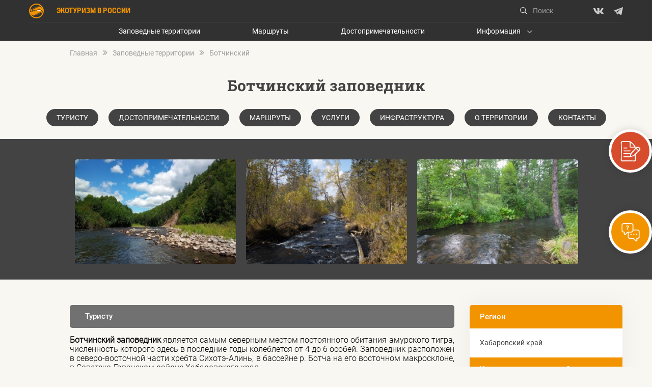

--- FILE ---
content_type: text/html; charset=utf-8
request_url: https://zapovedtravel.ru/Card/Details/580074a5-b306-4662-af9f-3fad29ca8911
body_size: 31654
content:

<!DOCTYPE html>
<html lang="ru">
<head>
  <!-- Yandex.Metrika counter -->
  <script type="text/javascript">
    (function(m, e, t, r, i, k, a) {
      m[i] = m[i] || function() { (m[i].a = m[i].a || []).push(arguments) };
      m[i].l = 1 * new Date();
      for (var j = 0; j < document.scripts.length; j++) {
        if (document.scripts[j].src === r) {
          return;
        }
      }
      k = e.createElement(t), a = e.getElementsByTagName(t)[0], k.async = 1, k.src = r, a.parentNode.insertBefore(k, a)
    })(window, document, "script", "https://mc.yandex.ru/metrika/tag.js", "ym");

    ym(91105146,
      "init",
      {
        clickmap: true,
        trackLinks: true,
        accurateTrackBounce: true,
        webvisor: true
      });
  </script>
  <noscript b-wgojvu4uxz>
    <div b-wgojvu4uxz>
      <img b-wgojvu4uxz src="https://mc.yandex.ru/watch/91105146" style="position: absolute; left: -9999px;" alt=""/>
    </div>
  </noscript>
  <!-- /Yandex.Metrika counter -->

  <link type="image/x-icon" rel="shortcut icon" href="/favicon.ico">
  <meta http-equiv="X-UA-Compatible" content="IE=edge">
  <meta charset="utf-8"/>
  <meta name="viewport" content="width=device-width, initial-scale=1, maximum-scale=1" />
  <meta name="color-scheme" content="only light">

  <!-- Meta-Tegs -->
  
    <meta name="keywords" content="">

  <!-- Meta-Tegs -->

  <title>Заповедное путешествие</title>
  <link rel="stylesheet" type="text/css" href="/lib/slick-carousel/slick.css">
  <link rel="stylesheet" type="text/css" href="/lib/slick-carousel/slick-theme.css">
  <link rel="stylesheet" type="text/css" href="/lib/chosen-js/chosen.css">
  <link rel="stylesheet" type="text/css" href="/lib/paginationjs/pagination.css">
  <link rel="stylesheet" type="text/css" href="/lib/lightgallery/css/lightgallery-bundle.css" />
  <link rel="stylesheet" type="text/css" href="/js/datepicker/datepicker.css">
  <link rel="stylesheet" type="text/css" href="/js/daterangepicker/daterangepicker.css">
  <link rel="stylesheet" type="text/css" href="/js/multipleSelect/multiple-select.min.css">

    <link rel="stylesheet" href="/css/style.css">

  <script src="/lib/jquery/jquery.min.js"></script>
  <script src="/lib/jquery-validation/jquery.validate.min.js"></script>
  <script src="/lib/jquery-validation/localization/messages_ru.min.js"></script>
  <script src="/lib/jquery-validation/additional-methods.min.js"></script>
  <script src="/lib/slick-carousel/slick.js" charset="utf-8"></script>
  <script src="/lib/urijs/URI.js"></script>
  <script type="module" src="/lib/uuid/esm-browser/index.js"></script>
  <script type="module" src="/lib/uuid/esm-browser/v1.js"></script>
  <script type="module" src="/lib/uuid/esm-browser/v1.js"></script>
  <script type="module" src="/lib/uuid/esm-browser/v3.js"></script>
  <script type="module" src="/lib/uuid/esm-browser/v4.js"></script>
  <script type="module" src="/lib/uuid/esm-browser/v5.js"></script>
  <script src="/js/chosen/chosen.jquery.js"></script>
  <script src="/js/multipleSelect/multiple-select.min.js"></script>
  <script src="/lib/paginationjs/pagination.min.js"></script>
  <script src="/lib/lightgallery/lightgallery.min.js"></script>
  <script src="/lib/lightgallery/plugins/video/lg-video.umd.js"></script>
  <script src="/js/datepicker/datepicker.js"></script>
  <script src="/js/datepicker/i18n/datepicker.ru-RU.js"></script>
  <script src="/js/daterangepicker/moment.min.js"></script>
  <script src="/js/daterangepicker/daterangepicker.js"></script>
</head>
<body id="top">
<header b-wgojvu4uxz class="header">
    <div b-wgojvu4uxz class="header-container">
      <div b-wgojvu4uxz class="header-inner">
        <div b-wgojvu4uxz class="inner-container">
          <a b-wgojvu4uxz href="/" class="header-logo">
            <img b-wgojvu4uxz src="/images/header-logo.svg" alt="Логотип" class="logo-image">
            <span b-wgojvu4uxz class="logo-title">Экотуризм в России</span>
          </a>

          <div b-wgojvu4uxz class="header-items">
            <div b-wgojvu4uxz class="header-item header-searching">
              <input b-wgojvu4uxz id="searchPrompt" type="search" class="search-input" placeholder="Поиск" onfocus="this.removeAttribute('readonly')" readonly/>
              <img b-wgojvu4uxz src="/images/search.svg" class="search-image" style="cursor: pointer" alt="Поиск" onclick="$('#searchPrompt').trigger('focus');"/>
              <img b-wgojvu4uxz src="/images/search.svg" class="search-image-focused" onclick="searchResult()" alt="Поиск"/>
              <span b-wgojvu4uxz class="clear-searching">&times;</span>
            </div>
            <div b-wgojvu4uxz class="header-item header-socials">
                <a b-wgojvu4uxz href="https://vk.com/roszapoved" class="social-link">
                  <img b-wgojvu4uxz src="/images/vk.svg" class="social-image" alt="&#x412;&#x43A;&#x43E;&#x43D;&#x442;&#x430;&#x43A;&#x442;&#x435;"/>
                </a>
                <a b-wgojvu4uxz href="https://t.me/zapovedmir" class="social-link">
                  <img b-wgojvu4uxz src="/images/telegram.svg" class="social-image" alt="&#x422;&#x435;&#x43B;&#x435;&#x433;&#x440;&#x430;&#x43C;"/>
                </a>
            </div>
            <div class="header-item header-account">
      <button class="button account-button" onclick="toggleLogin()">Войти</button>
      <div class="account-login hidden">
        <form method="POST" action="/Account/Login">
          <div class="login-form">
            <div class="form-items">
              <div class="form-item">
                <label for="login" class="form-title login-title">Логин:</label>
                <input name="login" id="login" class="form-input login-input" type="text"/>
              </div>
              <div class="form-item">
                <label for="password" class="form-title password-title">Пароль:</label>
                <input name="password" id="password" class="form-input password-input" type="password"/>
              </div>
            </div>
            <div class="form-buttons">
              <button class="button login-button">Войти</button>
              <a class="button register-button" href="/Account/Register">Регистрация</a>
            </div>
            <div class="link-wrapper">
              <a href="/Account/RestorePassword" class="reset-link">Забыли пароль?</a>
            </div>
          </div>
        <input name="__RequestVerificationToken" type="hidden" value="CfDJ8LhsbR-WcRRFjVDGa-kKrRuaNVa9KEXQe4fluIF0HN9rmiHcJSDRtCBPbdC80somUlV-ybdtuOz-n6AmlQv6BOc1B8lNivQDr1kfsPrt6xh1R3LDh7qp6sxtGvAS84On_0oyub1MzWtV9B4dJ3r04h8" /></form>
      </div>
</div>

            <div b-wgojvu4uxz class="mobile-menu hidden">
              <div b-wgojvu4uxz class="menu-borders" onclick="toggleMenu()">
                <span b-wgojvu4uxz class="menu-border"></span>
              </div>
              <div b-wgojvu4uxz class="menu-links hidden">
                <div b-wgojvu4uxz class="header-item header-searching hidden">
                  <input b-wgojvu4uxz type="search" class="search-input" placeholder="Поиск"/>
                  <img b-wgojvu4uxz src="/images/search.svg" class="search-image-focused" onclick="searchResult()" alt="Поиск"/>
                  <span b-wgojvu4uxz class="clear-searching">&times;</span>
                </div>
                <a b-wgojvu4uxz class="menu-link oopt-link hidden " href="/Card">Заповедные территории</a>
                <a b-wgojvu4uxz class="menu-link routes-link hidden " href="/Route">Маршруты</a>
                <a b-wgojvu4uxz class="menu-link attraction-link hidden " href="/Sight">Достопримечательности</a>
                <button b-wgojvu4uxz class="button account-button hidden" onclick="toggleLogin()">Войти</button>
              </div>
            </div>
          </div>
        </div>
      </div>
      <nav b-wgojvu4uxz class="nav">
        <div b-wgojvu4uxz class="nav-menu">
          <a b-wgojvu4uxz class="nav-link oopt-link " href="/Card">Заповедные территории</a>
          <a b-wgojvu4uxz class="nav-link routes-link " href="/Route">Маршруты</a>
          <a b-wgojvu4uxz class="nav-link attraction-link " href="/Sight">Достопримечательности</a>
          <div b-wgojvu4uxz class="nav-group">
            <span b-wgojvu4uxz class="nav-link drop-link" onclick="toggleSubMenu()">Информация</span>
            <div b-wgojvu4uxz class="group-links hidden">
              <a b-wgojvu4uxz href="/Article/News" class="group-link">Новости</a>
              <a b-wgojvu4uxz href="/Place" class="group-link">Инфраструктура</a>
              <a b-wgojvu4uxz href="/Volunteering" class="group-link">Волонтерство</a>
              <a b-wgojvu4uxz href="/Feedback" class="group-link">Обратная связь</a>
            </div>
          </div>
        </div>
      </nav>
    </div>
</header>


<main b-wgojvu4uxz class="main">

  <div class="breadcrumbs">
    <div class="breadcrumbs-links">
      <a href="/" class="breadcrumbs-link">Главная</a>
      <a href="/Card" class="breadcrumbs-link">Заповедные территории</a>
      <span class="breadcrumbs-link">&#x411;&#x43E;&#x442;&#x447;&#x438;&#x43D;&#x441;&#x43A;&#x438;&#x439;</span>
    </div>
  </div>

  <div b-wgojvu4uxz class="float-wrapper">
    <div b-wgojvu4uxz class="tourpass-float">
      <a b-wgojvu4uxz href="javascript:void(0);"
         onclick="showStatementDialog();"
         
         class="statement-block">
          <h2 b-wgojvu4uxz class="statement-title">Заявка на посещение</h2>
          <div b-wgojvu4uxz class="image-statement-block">
            <img b-wgojvu4uxz src="/images/home/statement.svg" class="statement-image" alt="Заявка"/>
          </div>
      </a>
    </div>

    <div b-wgojvu4uxz class="faq-float">
      <a b-wgojvu4uxz href="javascript:void(0);"
         onclick="showFaq();"
         
         class="statement-block">
          <h2 b-wgojvu4uxz class="statement-title">Часто задаваемые вопросы</h2>
          <div b-wgojvu4uxz class="image-statement-block">
            <img b-wgojvu4uxz src="/images/home/faq.svg" class="statement-image" alt="вопросы"/>
          </div>
      </a>
    </div>
  </div>

    <iframe b-wgojvu4uxz name="frame" style="display: none;"></iframe>
    <div b-wgojvu4uxz class="statement-wrapper" style="display: none;">
      <div b-wgojvu4uxz class="statement">
        <img b-wgojvu4uxz src="/images/close.svg" alt="Закрыть форму" class="close-image" onclick="hideStatementDialog()">
        <div b-wgojvu4uxz class="title-block">
          <h2 b-wgojvu4uxz class="statement-form-title">Заявка на посещение</h2>
          <span b-wgojvu4uxz class="statement-subtitle">Заполните эту форму для выдачи разрешения</span>
        </div>
        <form id="statement-form" class="statement-form" target="frame">
          <div b-wgojvu4uxz class="form-groups">
            <div b-wgojvu4uxz class="form-group">
              <label b-wgojvu4uxz for="oopt" class="form-label">Выберете заповедную территорию для посещения: <span b-wgojvu4uxz class="required-symbol">*</span></label>
              <div b-wgojvu4uxz class="select-wrapper">
                <select b-wgojvu4uxz name="oopt" id="oopt" class="chosen-select form-select required" data-placeholder="Выберите заповедную территорию" required>
                  <option value=""></option>
                    <option value="07ba9ebe-edc4-404b-8e48-57459ccb547b"></option>
                    <option value="57bb6e97-a1c0-4ec0-8687-5bd919f533ec"></option>
                    <option value="94815037-3f03-4ae6-9f53-90a0c3acdfb7"></option>
                    <option value="b79857dc-b1c4-49d3-b45d-fad3ffb1d44e"></option>
                    <option value="c686d3f5-a68d-4171-87c1-f5365ee9ec9c">&#x410;&#x433;&#x440;&#x430;&#x445;&#x430;&#x43D;&#x441;&#x43A;&#x438;&#x439; &#x437;&#x430;&#x43A;&#x430;&#x437;&#x43D;&#x438;&#x43A;</option>
                    <option value="6f29a1af-16c3-47fc-ab74-9a0806ed3db0">&#x410;&#x437;&#x43E;&#x432;&#x43E;-&#x421;&#x438;&#x432;&#x430;&#x448;&#x441;&#x43A;&#x438;&#x439; &#x43D;&#x430;&#x446;&#x438;&#x43E;&#x43D;&#x430;&#x43B;&#x44C;&#x43D;&#x44B;&#x439; &#x43F;&#x440;&#x438;&#x440;&#x43E;&#x434;&#x43D;&#x44B;&#x439; &#x43F;&#x430;&#x440;&#x43A;</option>
                    <option value="49a4e9e2-75b2-499a-9d2c-045cbd1cd6a9">&#x410;&#x43B;&#x442;&#x430;&#x439;&#x441;&#x43A;&#x438;&#x439; &#x437;&#x430;&#x43F;&#x43E;&#x432;&#x435;&#x434;&#x43D;&#x438;&#x43A;</option>
                    <option value="28d71c39-5841-4cc8-8c20-4816f0b0b4e8">&#x410;&#x43B;&#x442;&#x430;&#x447;&#x435;&#x439;&#x441;&#x43A;&#x438;&#x439; &#x437;&#x430;&#x43A;&#x430;&#x437;&#x43D;&#x438;&#x43A;</option>
                    <option value="737f8da0-f18c-4cc4-a1e2-e5d4177fc380">&#x410;&#x441;&#x43A;&#x430;&#x43D;&#x438;&#x439;&#x441;&#x43A;&#x438;&#x439; &#x437;&#x430;&#x43A;&#x430;&#x437;&#x43D;&#x438;&#x43A;</option>
                    <option value="fd4db7f1-4f91-44fb-98bc-497e22b5c824">&#x410;&#x441;&#x442;&#x440;&#x430;&#x445;&#x430;&#x43D;&#x441;&#x43A;&#x438;&#x439; &#x437;&#x430;&#x43F;&#x43E;&#x432;&#x435;&#x434;&#x43D;&#x438;&#x43A;</option>
                    <option value="70e85fcd-74e5-49b3-82e7-5a0701878d66">&#x411;&#x430;&#x434;&#x436;&#x430;&#x43B;&#x44C;&#x441;&#x43A;&#x438;&#x439; &#x437;&#x430;&#x43A;&#x430;&#x437;&#x43D;&#x438;&#x43A;</option>
                    <option value="2d2d2033-70b7-4947-950d-7f97fa0f3085">&#x411;&#x430;&#x439;&#x43A;&#x430;&#x43B;&#x43E;-&#x41B;&#x435;&#x43D;&#x441;&#x43A;&#x438;&#x439; &#x437;&#x430;&#x43F;&#x43E;&#x432;&#x435;&#x434;&#x43D;&#x438;&#x43A;</option>
                    <option value="cd846705-8658-49c1-85ca-626d5fa75479">&#x411;&#x430;&#x439;&#x43A;&#x430;&#x43B;&#x44C;&#x441;&#x43A;&#x438;&#x439; &#x437;&#x430;&#x43F;&#x43E;&#x432;&#x435;&#x434;&#x43D;&#x438;&#x43A;</option>
                    <option value="13a06b82-c599-4669-a871-6de89f5a3d81">&#x411;&#x430;&#x440;&#x433;&#x443;&#x437;&#x438;&#x43D;&#x441;&#x43A;&#x438;&#x439; &#x437;&#x430;&#x43F;&#x43E;&#x432;&#x435;&#x434;&#x43D;&#x438;&#x43A;</option>
                    <option value="c6f178fd-9320-4f25-9045-cdd2dc44652e">&#x411;&#x430;&#x448;&#x43A;&#x438;&#x440;&#x441;&#x43A;&#x438;&#x439; &#x437;&#x430;&#x43F;&#x43E;&#x432;&#x435;&#x434;&#x43D;&#x438;&#x43A;</option>
                    <option value="26889798-11a2-410d-9859-d08361d5f7d7">&#x411;&#x435;&#x43B;&#x43E;&#x43E;&#x437;&#x435;&#x440;&#x441;&#x43A;&#x438;&#x439; &#x437;&#x430;&#x43A;&#x430;&#x437;&#x43D;&#x438;&#x43A;</option>
                    <option value="ce2ad693-9379-4ab0-8ee0-6621aa9e4f08">&#x411;&#x43E;&#x433;&#x434;&#x438;&#x43D;&#x441;&#x43A;&#x43E;-&#x411;&#x430;&#x441;&#x43A;&#x443;&#x43D;&#x447;&#x430;&#x43A;&#x441;&#x43A;&#x438;&#x439; &#x437;&#x430;&#x43F;&#x43E;&#x432;&#x435;&#x434;&#x43D;&#x438;&#x43A;</option>
                    <option value="1124ad11-908b-47b7-90f4-129bfa6288cf">&#x411;&#x43E;&#x43B;&#x43E;&#x43D;&#x44C;&#x441;&#x43A;&#x438;&#x439; &#x437;&#x430;&#x43F;&#x43E;&#x432;&#x435;&#x434;&#x43D;&#x438;&#x43A;</option>
                    <option value="6a6b2921-ea7d-4b33-9728-ba675ee78d9f">&#x411;&#x43E;&#x43B;&#x44C;&#x448;&#x435;&#x445;&#x435;&#x445;&#x446;&#x438;&#x440;&#x441;&#x43A;&#x438;&#x439; &#x437;&#x430;&#x43F;&#x43E;&#x432;&#x435;&#x434;&#x43D;&#x438;&#x43A;</option>
                    <option value="d9d9184c-1cf3-4c94-ac2d-14fc14ae9db1">&#x411;&#x43E;&#x43B;&#x44C;&#x448;&#x43E;&#x439; &#x410;&#x440;&#x43A;&#x442;&#x438;&#x447;&#x435;&#x441;&#x43A;&#x438;&#x439; &#x437;&#x430;&#x43F;&#x43E;&#x432;&#x435;&#x434;&#x43D;&#x438;&#x43A;</option>
                    <option value="580074a5-b306-4662-af9f-3fad29ca8911">&#x411;&#x43E;&#x442;&#x447;&#x438;&#x43D;&#x441;&#x43A;&#x438;&#x439; &#x437;&#x430;&#x43F;&#x43E;&#x432;&#x435;&#x434;&#x43D;&#x438;&#x43A;</option>
                    <option value="b8403f98-590d-4831-bf9e-536ac341c8e6">&#x411;&#x443;&#x440;&#x435;&#x438;&#x43D;&#x441;&#x43A;&#x438;&#x439; &#x437;&#x430;&#x43F;&#x43E;&#x432;&#x435;&#x434;&#x43D;&#x438;&#x43A;</option>
                    <option value="84579cc9-b1c8-49a4-a1dd-703ba36f9c84">&#x412;&#x430;&#x43B;&#x434;&#x430;&#x439;&#x441;&#x43A;&#x438;&#x439; &#x43D;&#x430;&#x446;&#x438;&#x43E;&#x43D;&#x430;&#x43B;&#x44C;&#x43D;&#x44B;&#x439; &#x43F;&#x430;&#x440;&#x43A;</option>
                    <option value="aac3337f-3531-4a47-8e27-c5afe9d358c9">&#x412;&#x430;&#x441;&#x43F;&#x443;&#x445;&#x43E;&#x43B;&#x44C;&#x441;&#x43A;&#x438;&#x439; &#x437;&#x430;&#x43A;&#x430;&#x437;&#x43D;&#x438;&#x43A;</option>
                    <option value="c5198452-07f4-4fd5-9b46-237ef5621608">&#x412;&#x430;&#x441;&#x44E;&#x433;&#x430;&#x43D;&#x441;&#x43A;&#x438;&#x439; &#x437;&#x430;&#x43F;&#x43E;&#x432;&#x435;&#x434;&#x43D;&#x438;&#x43A;</option>
                    <option value="74030fd4-290c-414d-b318-de15571c0edf">&#x412;&#x435;&#x440;&#x445;&#x43D;&#x435;-&#x41A;&#x43E;&#x43D;&#x434;&#x438;&#x43D;&#x441;&#x43A;&#x438;&#x439; &#x437;&#x430;&#x43A;&#x430;&#x437;&#x43D;&#x438;&#x43A;</option>
                    <option value="098edc48-3430-4458-9328-78bbc90cf855">&#x412;&#x435;&#x440;&#x445;&#x43D;&#x435;-&#x422;&#x430;&#x437;&#x43E;&#x432;&#x441;&#x43A;&#x438;&#x439; &#x437;&#x430;&#x43F;&#x43E;&#x432;&#x435;&#x434;&#x43D;&#x438;&#x43A;</option>
                    <option value="d57aa483-ecfa-4f78-b9c7-e1452632706c">&#x412;&#x438;&#x441;&#x438;&#x43C;&#x441;&#x43A;&#x438;&#x439; &#x437;&#x430;&#x43F;&#x43E;&#x432;&#x435;&#x434;&#x43D;&#x438;&#x43A;</option>
                    <option value="ed546b61-dc15-4efe-8e9d-58620b6ced9d">&#x412;&#x438;&#x442;&#x438;&#x43C;&#x441;&#x43A;&#x438;&#x439; &#x437;&#x430;&#x43F;&#x43E;&#x432;&#x435;&#x434;&#x43D;&#x438;&#x43A;</option>
                    <option value="b25b49ca-69a9-4033-a503-e8d7bdd7f435">&#x412;&#x438;&#x448;&#x435;&#x440;&#x441;&#x43A;&#x438;&#x439; &#x437;&#x430;&#x43F;&#x43E;&#x432;&#x435;&#x434;&#x43D;&#x438;&#x43A;</option>
                    <option value="49bd6d69-3363-405e-a8c6-a944053a89e4">&#x412;&#x43E;&#x434;&#x43B;&#x43E;&#x437;&#x435;&#x440;&#x441;&#x43A;&#x438;&#x439; &#x43D;&#x430;&#x446;&#x438;&#x43E;&#x43D;&#x430;&#x43B;&#x44C;&#x43D;&#x44B;&#x439; &#x43F;&#x430;&#x440;&#x43A;</option>
                    <option value="9b6e47b1-74ea-4f36-a125-93a8fad99523">&#x412;&#x43E;&#x43B;&#x436;&#x441;&#x43A;&#x43E;-&#x41A;&#x430;&#x43C;&#x441;&#x43A;&#x438;&#x439; &#x437;&#x430;&#x43F;&#x43E;&#x432;&#x435;&#x434;&#x43D;&#x438;&#x43A;</option>
                    <option value="0b4f2231-1be1-4b23-89e2-2272cbd3d1ca">&#x412;&#x43E;&#x440;&#x43E;&#x43D;&#x435;&#x436;&#x441;&#x43A;&#x438;&#x439; &#x437;&#x430;&#x43A;&#x430;&#x437;&#x43D;&#x438;&#x43A;</option>
                    <option value="f0f113c3-c977-4ce8-8c61-b8beaa8d3ba5">&#x412;&#x43E;&#x440;&#x43E;&#x43D;&#x435;&#x436;&#x441;&#x43A;&#x438;&#x439; &#x437;&#x430;&#x43F;&#x43E;&#x432;&#x435;&#x434;&#x43D;&#x438;&#x43A;</option>
                    <option value="7e9ae971-25f9-4e90-8689-25b39127daad">&#x412;&#x43E;&#x440;&#x43E;&#x43D;&#x438;&#x43D;&#x441;&#x43A;&#x438;&#x439; &#x437;&#x430;&#x43F;&#x43E;&#x432;&#x435;&#x434;&#x43D;&#x438;&#x43A;</option>
                    <option value="2ef362ef-b523-4eed-ae0d-848cd987e7f7">&#x413;&#x43E;&#x441;&#x443;&#x434;&#x430;&#x440;&#x441;&#x442;&#x432;&#x435;&#x43D;&#x43D;&#x44B;&#x439; &#x43F;&#x440;&#x438;&#x440;&#x43E;&#x434;&#x43D;&#x44B;&#x439; &#x437;&#x430;&#x43A;&#x430;&#x437;&#x43D;&#x438;&#x43A; &#x444;&#x435;&#x434;&#x435;&#x440;&#x430;&#x43B;&#x44C;&#x43D;&#x43E;&#x433;&#x43E; &#x437;&#x43D;&#x430;&#x447;&#x435;&#x43D;&#x438;&#x44F; &quot;&#x41B;&#x435;&#x43E;&#x43F;&#x430;&#x440;&#x434;&#x43E;&#x432;&#x44B;&#x439;&quot;</option>
                    <option value="8d727409-c34b-4f62-b0f5-0cea0545cd53">&#x413;&#x43E;&#x441;&#x443;&#x434;&#x430;&#x440;&#x441;&#x442;&#x432;&#x435;&#x43D;&#x43D;&#x44B;&#x439; &#x43F;&#x440;&#x438;&#x440;&#x43E;&#x434;&#x43D;&#x44B;&#x439; &#x437;&#x430;&#x43A;&#x430;&#x437;&#x43D;&#x438;&#x43A; &#x444;&#x435;&#x434;&#x435;&#x440;&#x430;&#x43B;&#x44C;&#x43D;&#x43E;&#x433;&#x43E; &#x437;&#x43D;&#x430;&#x447;&#x435;&#x43D;&#x438;&#x44F; &quot;&#x422;&#x430;&#x43C;&#x431;&#x443;&#x43A;&#x430;&#x43D;&quot; </option>
                    <option value="f5107c13-b3f3-4d90-9cc9-35e2dc0b4caf">&#x413;&#x44B;&#x434;&#x430;&#x43D;&#x441;&#x43A;&#x438;&#x439; &#x43D;&#x430;&#x446;&#x438;&#x43E;&#x43D;&#x430;&#x43B;&#x44C;&#x43D;&#x44B;&#x439; &#x43F;&#x430;&#x440;&#x43A;</option>
                    <option value="25684458-d7cc-43bb-90bd-0796c261d074">&#x414;&#x430;&#x433;&#x435;&#x441;&#x442;&#x430;&#x43D;&#x441;&#x43A;&#x438;&#x439; &#x437;&#x430;&#x43F;&#x43E;&#x432;&#x435;&#x434;&#x43D;&#x438;&#x43A;</option>
                    <option value="09151224-2c9f-42af-81af-771ae77124b4">&#x414;&#x430;&#x43B;&#x44C;&#x43D;&#x435;&#x432;&#x43E;&#x441;&#x442;&#x43E;&#x447;&#x43D;&#x44B;&#x439; &#x43C;&#x43E;&#x440;&#x441;&#x43A;&#x43E;&#x439; &#x437;&#x430;&#x43F;&#x43E;&#x432;&#x435;&#x434;&#x43D;&#x438;&#x43A;</option>
                    <option value="e61ec835-1ce8-4065-8493-6abcd5ca6ef2">&#x414;&#x430;&#x440;&#x432;&#x438;&#x43D;&#x441;&#x43A;&#x438;&#x439; &#x437;&#x430;&#x43F;&#x43E;&#x432;&#x435;&#x434;&#x43D;&#x438;&#x43A;</option>
                    <option value="ea69ac21-a307-476b-bef8-c57fc8c6859c">&#x414;&#x430;&#x443;&#x440;&#x441;&#x43A;&#x438;&#x439; &#x437;&#x430;&#x43F;&#x43E;&#x432;&#x435;&#x434;&#x43D;&#x438;&#x43A;</option>
                    <option value="d6d68b3f-81ac-4810-9422-23e2825234cb">&#x414;&#x430;&#x443;&#x442;&#x441;&#x43A;&#x438;&#x439; &#x437;&#x430;&#x43A;&#x430;&#x437;&#x43D;&#x438;&#x43A;</option>
                    <option value="9ba2b114-0bb5-4f93-9978-96b151a4d0ed">&#x414;&#x436;&#x435;&#x440;&#x433;&#x438;&#x43D;&#x441;&#x43A;&#x438;&#x439; &#x437;&#x430;&#x43F;&#x43E;&#x432;&#x435;&#x434;&#x43D;&#x438;&#x43A;</option>
                    <option value="1d57e59b-5142-41e1-80c3-ee3c47c85ab1">&#x414;&#x436;&#x443;&#x433;&#x434;&#x436;&#x443;&#x440;&#x441;&#x43A;&#x438;&#x439; &#x437;&#x430;&#x43F;&#x43E;&#x432;&#x435;&#x434;&#x43D;&#x438;&#x43A;</option>
                    <option value="50ad2b53-8dd7-4597-b581-a865b06c8520">&#x415;&#x43B;&#x438;&#x437;&#x430;&#x440;&#x43E;&#x432;&#x441;&#x43A;&#x438;&#x439; &#x437;&#x430;&#x43A;&#x430;&#x437;&#x43D;&#x438;&#x43A;</option>
                    <option value="0908b14a-2743-4dbe-bac4-282277e194b4">&#x415;&#x43B;&#x43E;&#x433;&#x443;&#x439;&#x441;&#x43A;&#x438;&#x439; &#x437;&#x430;&#x43A;&#x430;&#x437;&#x43D;&#x438;&#x43A;</option>
                    <option value="6d85cb3e-8e8a-4122-b1cf-583277e06789">&#x416;&#x438;&#x433;&#x443;&#x43B;&#x435;&#x432;&#x441;&#x43A;&#x438;&#x439; &#x437;&#x430;&#x43F;&#x43E;&#x432;&#x435;&#x434;&#x43D;&#x438;&#x43A;</option>
                    <option value="b702c357-0e1d-40a9-a825-c307a3bce9e6">&#x417;&#x430;&#x431;&#x430;&#x439;&#x43A;&#x430;&#x43B;&#x44C;&#x441;&#x43A;&#x438;&#x439; &#x43D;&#x430;&#x446;&#x438;&#x43E;&#x43D;&#x430;&#x43B;&#x44C;&#x43D;&#x44B;&#x439; &#x43F;&#x430;&#x440;&#x43A;</option>
                    <option value="01d1a2b1-3946-41ad-81d0-76e242c8e9bb">&#x437;&#x430;&#x43A;&#x430;&#x437;&#x43D;&#x438;&#x43A; &quot;&#x41F;&#x430;&#x440;&#x430;&#x441;&#x44C;&#x43A;&#x438;&#x43D;&#x44B; &#x43E;&#x437;&#x435;&#x440;&#x430;&quot;</option>
                    <option value="b570b8e2-158c-43fa-941c-3c825bea23c2">&#x417;&#x430;&#x43A;&#x430;&#x437;&#x43D;&#x438;&#x43A; &#xAB;&#x414;&#x43E;&#x43B;&#x438;&#x43D;&#x430; &#x434;&#x437;&#x435;&#x440;&#x435;&#x43D;&#x430;&#xBB;</option>
                    <option value="9f6ef6d6-322d-4f87-92bf-19703c81744b">&#x417;&#x430;&#x43A;&#x430;&#x437;&#x43D;&#x438;&#x43A; &#xAB;&#x41A;&#x430;&#x43C;&#x435;&#x43D;&#x43D;&#x430;&#x44F; &#x441;&#x442;&#x435;&#x43F;&#x44C;&#xBB;</option>
                    <option value="4284ed4e-5a83-4f11-8f8b-f7a105e5ba2e">&#x417;&#x430;&#x43A;&#x430;&#x437;&#x43D;&#x438;&#x43A; &#xAB;&#x41A;&#x440;&#x430;&#x441;&#x43D;&#x44B;&#x439; &#x42F;&#x440;&#xBB;</option>
                    <option value="78cdcf5b-1c70-45b3-9237-f62c055b1e9f">&#x417;&#x430;&#x43A;&#x430;&#x437;&#x43D;&#x438;&#x43A; &#xAB;&#x41C;&#x430;&#x43B;&#x43E;&#x435; &#x444;&#x438;&#x43B;&#x43B;&#x43E;&#x444;&#x43E;&#x440;&#x43D;&#x43E;&#x435; &#x43F;&#x43E;&#x43B;&#x435;&#xBB;</option>
                    <option value="0f4e3fbe-1ad3-4dfd-b4ef-529fff0cecbc">&#x417;&#x430;&#x43A;&#x430;&#x437;&#x43D;&#x438;&#x43A; &#xAB;&#x41C;&#x430;&#x43B;&#x44B;&#x435; &#x41A;&#x443;&#x440;&#x438;&#x43B;&#x44B;&#xBB;</option>
                    <option value="1e36ad49-d9ea-4628-841f-e1f0b0e4827f">&#x417;&#x430;&#x43A;&#x430;&#x437;&#x43D;&#x438;&#x43A; &#xAB;&#x41C;&#x448;&#x438;&#x43D;&#x441;&#x43A;&#x43E;&#x435; &#x431;&#x43E;&#x43B;&#x43E;&#x442;&#x43E;&#xBB;</option>
                    <option value="0ae8d8dd-ad46-418c-a6df-aefabbe11c7f">&#x417;&#x430;&#x43A;&#x430;&#x437;&#x43D;&#x438;&#x43A; &#xAB;&#x41D;&#x43E;&#x432;&#x43E;&#x441;&#x438;&#x431;&#x438;&#x440;&#x441;&#x43A;&#x438;&#x435; &#x43E;&#x441;&#x442;&#x440;&#x43E;&#x432;&#x430;&#xBB;</option>
                    <option value="992c9283-7ddf-476d-85ed-3e7889d68966">&#x417;&#x430;&#x43A;&#x430;&#x437;&#x43D;&#x438;&#x43A; &#xAB;&#x41F;&#x43E;&#x437;&#x430;&#x440;&#x44B;&#x43C;&#xBB;</option>
                    <option value="3eb4a8d4-10d2-4f86-b0e1-b382a08ecbee">&#x417;&#x430;&#x43A;&#x430;&#x437;&#x43D;&#x438;&#x43A; &#xAB;&#x421;&#x430;&#x440;&#x430;&#x442;&#x43E;&#x432;&#x441;&#x43A;&#x438;&#x439;&#xBB;</option>
                    <option value="a22bf9da-b854-465c-b577-34b9796d3a21">&#x417;&#x430;&#x43A;&#x430;&#x437;&#x43D;&#x438;&#x43A; &#xAB;&#x423;&#x434;&#x44B;&#x43B;&#x44C;&#xBB;</option>
                    <option value="d0a00740-4f35-432d-a229-17ffe2729972">&#x417;&#x430;&#x43A;&#x430;&#x437;&#x43D;&#x438;&#x43A; &#xAB;&#x426;&#x430;&#x441;&#x443;&#x447;&#x435;&#x439;&#x441;&#x43A;&#x438;&#x439; &#x431;&#x43E;&#x440;&#xBB;</option>
                    <option value="4e934a15-2f7b-477f-96e3-921adfe18096">&#x417;&#x430;&#x43F;&#x43E;&#x432;&#x435;&#x434;&#x43D;&#x438;&#x43A; &#xAB;&#x410;&#x437;&#x430;&#x441;&#xBB;</option>
                    <option value="7d080220-66a7-458e-b79c-50c022d2f9b6">&#x417;&#x430;&#x43F;&#x43E;&#x432;&#x435;&#x434;&#x43D;&#x438;&#x43A; &#xAB;&#x410;&#x441;&#x43A;&#x430;&#x43D;&#x438;&#x44F;-&#x41D;&#x43E;&#x432;&#x430;&#xBB;</option>
                    <option value="cef6f746-eedc-478b-84b4-09dfe6a6def2">&#x417;&#x430;&#x43F;&#x43E;&#x432;&#x435;&#x434;&#x43D;&#x438;&#x43A; &#xAB;&#x411;&#x430;&#x441;&#x435;&#x433;&#x438;&#xBB;</option>
                    <option value="84a3daef-bc53-45ee-a339-a57ff4fc403b">&#x417;&#x430;&#x43F;&#x43E;&#x432;&#x435;&#x434;&#x43D;&#x438;&#x43A; &#xAB;&#x411;&#x430;&#x441;&#x442;&#x430;&#x43A;&#xBB;</option>
                    <option value="f0447e4b-abc6-4969-9077-2a1a5b15d2ff">&#x417;&#x430;&#x43F;&#x43E;&#x432;&#x435;&#x434;&#x43D;&#x438;&#x43A; &#xAB;&#x411;&#x435;&#x43B;&#x43E;&#x433;&#x43E;&#x440;&#x44C;&#x435;&#xBB;</option>
                    <option value="42c6c96c-73dc-4192-b297-bedb0c1b5540">&#x417;&#x430;&#x43F;&#x43E;&#x432;&#x435;&#x434;&#x43D;&#x438;&#x43A; &#xAB;&#x411;&#x43E;&#x43B;&#x44C;&#x448;&#x430;&#x44F; &#x41A;&#x43E;&#x43A;&#x448;&#x430;&#x433;&#x430;&#xBB;</option>
                    <option value="764d725d-cbef-49bd-9cb1-6d994d6d8408">&#x417;&#x430;&#x43F;&#x43E;&#x432;&#x435;&#x434;&#x43D;&#x438;&#x43A; &#xAB;&#x411;&#x440;&#x44F;&#x43D;&#x441;&#x43A;&#x438;&#x439; &#x43B;&#x435;&#x441;&#xBB;</option>
                    <option value="99765b63-2e26-420e-a411-2ae98b9083fe">&#x417;&#x430;&#x43F;&#x43E;&#x432;&#x435;&#x434;&#x43D;&#x438;&#x43A; &#xAB;&#x412;&#x43E;&#x441;&#x442;&#x43E;&#x43A; &#x424;&#x438;&#x43D;&#x441;&#x43A;&#x43E;&#x433;&#x43E; &#x437;&#x430;&#x43B;&#x438;&#x432;&#x430;&#xBB;</option>
                    <option value="38951cca-741a-46d8-84f3-08909a8d129f">&#x417;&#x430;&#x43F;&#x43E;&#x432;&#x435;&#x434;&#x43D;&#x438;&#x43A; &#xAB;&#x414;&#x435;&#x43D;&#x435;&#x436;&#x43A;&#x438;&#x43D; &#x41A;&#x430;&#x43C;&#x435;&#x43D;&#x44C;&#xBB;</option>
                    <option value="a4f9b5a0-20f4-4a44-aa8a-6488d83cc288">&#x417;&#x430;&#x43F;&#x43E;&#x432;&#x435;&#x434;&#x43D;&#x438;&#x43A; &#xAB;&#x41A;&#x430;&#x43B;&#x443;&#x436;&#x441;&#x43A;&#x438;&#x435; &#x437;&#x430;&#x441;&#x435;&#x43A;&#x438;&#xBB;</option>
                    <option value="578c6729-083f-4c26-a665-16dbb5bf7189">&#x417;&#x430;&#x43F;&#x43E;&#x432;&#x435;&#x434;&#x43D;&#x438;&#x43A; &#xAB;&#x41A;&#x435;&#x434;&#x440;&#x43E;&#x432;&#x430;&#x44F; &#x43F;&#x430;&#x434;&#x44C;&#xBB;</option>
                    <option value="c2212b1a-f819-493a-bb82-514404333071">&#x417;&#x430;&#x43F;&#x43E;&#x432;&#x435;&#x434;&#x43D;&#x438;&#x43A; &#xAB;&#x41A;&#x438;&#x432;&#x430;&#x447;&#xBB;</option>
                    <option value="0f818689-603e-4e01-9766-133c65fd1cab">&#x417;&#x430;&#x43F;&#x43E;&#x432;&#x435;&#x434;&#x43D;&#x438;&#x43A; &#xAB;&#x41A;&#x43E;&#x43B;&#x43E;&#x433;&#x440;&#x438;&#x432;&#x441;&#x43A;&#x438;&#x439; &#x43B;&#x435;&#x441;&#xBB;</option>
                    <option value="a133803e-6f82-4bfb-8edb-1e40b5540f01">&#x417;&#x430;&#x43F;&#x43E;&#x432;&#x435;&#x434;&#x43D;&#x438;&#x43A; &#xAB;&#x41A;&#x443;&#x437;&#x43D;&#x435;&#x446;&#x43A;&#x438;&#x439; &#x410;&#x43B;&#x430;&#x442;&#x430;&#x443;&#xBB;</option>
                    <option value="ae75682d-84fc-4b96-9fa7-18bb83925efb">&#x417;&#x430;&#x43F;&#x43E;&#x432;&#x435;&#x434;&#x43D;&#x438;&#x43A; &#xAB;&#x41B;&#x435;&#x431;&#x44F;&#x436;&#x44C;&#x438; &#x43E;&#x441;&#x442;&#x440;&#x43E;&#x432;&#x430;&#xBB;</option>
                    <option value="dadbcdf6-7e83-4f5f-89dd-7a88ac1b4e48">&#x417;&#x430;&#x43F;&#x43E;&#x432;&#x435;&#x434;&#x43D;&#x438;&#x43A; &#xAB;&#x41C;&#x430;&#x43B;&#x430;&#x44F; &#x421;&#x43E;&#x441;&#x44C;&#x432;&#x430;&#xBB;</option>
                    <option value="3a9763f7-3b79-472c-8a49-05286cf82e6a">&#x417;&#x430;&#x43F;&#x43E;&#x432;&#x435;&#x434;&#x43D;&#x438;&#x43A; &#xAB;&#x41C;&#x435;&#x434;&#x432;&#x435;&#x436;&#x44C;&#x438; &#x43E;&#x441;&#x442;&#x440;&#x43E;&#x432;&#x430;&#xBB;</option>
                    <option value="d2772bb3-b509-4e03-88e2-cda1ad80d8ce">&#x417;&#x430;&#x43F;&#x43E;&#x432;&#x435;&#x434;&#x43D;&#x438;&#x43A; &#xAB;&#x41D;&#x443;&#x440;&#x433;&#x443;&#x448;&#xBB;</option>
                    <option value="d2106450-a02e-4d29-b7f4-d56f7e30c3b8">&#x417;&#x430;&#x43F;&#x43E;&#x432;&#x435;&#x434;&#x43D;&#x438;&#x43A; &#xAB;&#x41E;&#x441;&#x442;&#x440;&#x43E;&#x432; &#x412;&#x440;&#x430;&#x43D;&#x433;&#x435;&#x43B;&#x44F;&#xBB;</option>
                    <option value="1e3539db-2398-4163-ae41-b8df0889205b">&#x417;&#x430;&#x43F;&#x43E;&#x432;&#x435;&#x434;&#x43D;&#x438;&#x43A; &#xAB;&#x41F;&#x430;&#x441;&#x432;&#x438;&#x43A;&#xBB;</option>
                    <option value="1cc6c111-0911-4c1d-a278-ab6d9647b3b4">&#x417;&#x430;&#x43F;&#x43E;&#x432;&#x435;&#x434;&#x43D;&#x438;&#x43A; &#xAB;&#x41F;&#x440;&#x438;&#x432;&#x43E;&#x43B;&#x436;&#x441;&#x43A;&#x430;&#x44F; &#x43B;&#x435;&#x441;&#x43E;&#x441;&#x442;&#x435;&#x43F;&#x44C;&#xBB;</option>
                    <option value="ade4ec4f-16f6-4483-82e9-e13e19414a1f">&#x417;&#x430;&#x43F;&#x43E;&#x432;&#x435;&#x434;&#x43D;&#x438;&#x43A; &#xAB;&#x423;&#x431;&#x441;&#x443;&#x43D;&#x443;&#x440;&#x441;&#x43A;&#x430;&#x44F; &#x43A;&#x43E;&#x442;&#x43B;&#x43E;&#x432;&#x438;&#x43D;&#x430;&#xBB;</option>
                    <option value="157f55c9-e462-4103-9568-c86a9e69f030">&#x417;&#x430;&#x43F;&#x43E;&#x432;&#x435;&#x434;&#x43D;&#x438;&#x43A; &#xAB;&#x423;&#x442;&#x440;&#x438;&#x448;&#xBB;</option>
                    <option value="b6a7ba3a-766a-4773-b913-7af4f33aba8f">&#x417;&#x430;&#x43F;&#x43E;&#x432;&#x435;&#x434;&#x43D;&#x438;&#x43A; &#xAB;&#x427;&#x435;&#x440;&#x43D;&#x44B;&#x435; &#x437;&#x435;&#x43C;&#x43B;&#x438;&#xBB;</option>
                    <option value="e0c41093-e4bc-42ef-9187-4137b500ece4">&#x417;&#x430;&#x43F;&#x43E;&#x432;&#x435;&#x434;&#x43D;&#x438;&#x43A; &#xAB;&#x428;&#x430;&#x439;&#x442;&#x430;&#x43D;-&#x422;&#x430;&#x443;&#xBB;</option>
                    <option value="032e8f49-4885-4af9-aa0d-ab267080c0f2">&#x417;&#x430;&#x43F;&#x43E;&#x432;&#x435;&#x434;&#x43D;&#x438;&#x43A; &#xAB;&#x428;&#x443;&#x43B;&#x44C;&#x433;&#x430;&#x43D;-&#x422;&#x430;&#x448;&#xBB;</option>
                    <option value="55fecf50-8ea8-440e-9477-ea4aa6cb63f4">&#x417;&#x430;&#x43F;&#x43E;&#x432;&#x435;&#x434;&#x43D;&#x438;&#x43A; &#xAB;&#x42D;&#x440;&#x437;&#x438;&#xBB;</option>
                    <option value="011be8e7-fc4b-46a9-bd18-fef42b468651">&#x417;&#x435;&#x439;&#x441;&#x43A;&#x438;&#x439; &#x437;&#x430;&#x43F;&#x43E;&#x432;&#x435;&#x434;&#x43D;&#x438;&#x43A;</option>
                    <option value="cf19040d-4a4a-4841-bef8-adf039971776">&#x418;&#x43D;&#x433;&#x443;&#x448;&#x441;&#x43A;&#x438;&#x439; &#x437;&#x430;&#x43A;&#x430;&#x437;&#x43D;&#x438;&#x43A;</option>
                    <option value="77f7fb56-ca7e-4136-bb6a-b50aa2047425">&#x41A;&#x430;&#x431;&#x430;&#x43D;&#x441;&#x43A;&#x438;&#x439; &#x437;&#x430;&#x43A;&#x430;&#x437;&#x43D;&#x438;&#x43A;</option>
                    <option value="07e1794d-e5e7-4aa5-96e6-dc3f86345e54">&#x41A;&#x430;&#x431;&#x430;&#x440;&#x434;&#x438;&#x43D;&#x43E;-&#x411;&#x430;&#x43B;&#x43A;&#x430;&#x440;&#x441;&#x43A;&#x438;&#x439; &#x432;&#x44B;&#x441;&#x43E;&#x43A;&#x43E;&#x433;&#x43E;&#x440;&#x43D;&#x44B;&#x439; &#x437;&#x430;&#x43F;&#x43E;&#x432;&#x435;&#x434;&#x43D;&#x438;&#x43A;</option>
                    <option value="55a66426-e5a5-4d25-854f-a5ed62629253">&#x41A;&#x430;&#x432;&#x43A;&#x430;&#x437;&#x441;&#x43A;&#x438;&#x439; &#x437;&#x430;&#x43F;&#x43E;&#x432;&#x435;&#x434;&#x43D;&#x438;&#x43A;</option>
                    <option value="271875d0-0e24-4768-8f89-ba80cfa05b99">&#x41A;&#x430;&#x437;&#x430;&#x43D;&#x442;&#x438;&#x43F;&#x441;&#x43A;&#x438;&#x439; &#x437;&#x430;&#x43F;&#x43E;&#x432;&#x435;&#x434;&#x43D;&#x438;&#x43A;</option>
                    <option value="c15e2906-a733-4cf3-a620-5739027e77f5">&#x41A;&#x430;&#x437;&#x430;&#x43D;&#x442;&#x438;&#x43F;&#x441;&#x43A;&#x438;&#x439; &#x43C;&#x43E;&#x440;&#x441;&#x43A;&#x43E;&#x439; &#x437;&#x430;&#x43A;&#x430;&#x437;&#x43D;&#x438;&#x43A;</option>
                    <option value="d276f769-7665-4d9b-a784-57827afcb1ac">&#x41A;&#x430;&#x43B;&#x435;&#x432;&#x430;&#x43B;&#x44C;&#x441;&#x43A;&#x438;&#x439; &#x43D;&#x430;&#x446;&#x438;&#x43E;&#x43D;&#x430;&#x43B;&#x44C;&#x43D;&#x44B;&#x439; &#x43F;&#x430;&#x440;&#x43A;</option>
                    <option value="326219dc-984d-4521-82c4-29426675d275">&#x41A;&#x430;&#x43D;&#x434;&#x430;&#x43B;&#x430;&#x43A;&#x448;&#x441;&#x43A;&#x438;&#x439; &#x437;&#x430;&#x43F;&#x43E;&#x432;&#x435;&#x434;&#x43D;&#x438;&#x43A;</option>
                    <option value="6fe224e5-fa84-4ccb-85c8-e49fcfa6c558">&#x41A;&#x430;&#x43D;&#x43E;&#x437;&#x435;&#x440;&#x441;&#x43A;&#x438;&#x439; &#x437;&#x430;&#x43A;&#x430;&#x437;&#x43D;&#x438;&#x43A;</option>
                    <option value="7bd57e55-603b-4422-be00-436bc049f97f">&#x41A;&#x430;&#x440;&#x43A;&#x438;&#x43D;&#x438;&#x442;&#x441;&#x43A;&#x438;&#x439; &#x437;&#x430;&#x43A;&#x430;&#x437;&#x43D;&#x438;&#x43A;</option>
                    <option value="d7a595bb-94f1-4fc2-9954-57de26d64979">&#x41A;&#x430;&#x442;&#x443;&#x43D;&#x441;&#x43A;&#x438;&#x439; &#x437;&#x430;&#x43F;&#x43E;&#x432;&#x435;&#x434;&#x43D;&#x438;&#x43A;</option>
                    <option value="87c1663e-27de-42a0-9ffb-5c866e7d98d8">&#x41A;&#x435;&#x43D;&#x43E;&#x437;&#x435;&#x440;&#x441;&#x43A;&#x438;&#x439; &#x43D;&#x430;&#x446;&#x438;&#x43E;&#x43D;&#x430;&#x43B;&#x44C;&#x43D;&#x44B;&#x439; &#x43F;&#x430;&#x440;&#x43A;</option>
                    <option value="4f30b558-e1de-4b96-bb6b-59871a09fdc5">&#x41A;&#x435;&#x440;&#x436;&#x435;&#x43D;&#x441;&#x43A;&#x438;&#x439; &#x437;&#x430;&#x43F;&#x43E;&#x432;&#x435;&#x434;&#x43D;&#x438;&#x43A;</option>
                    <option value="3c3de024-ca61-4644-adf6-99a97101c031">&#x41A;&#x438;&#x436;&#x441;&#x43A;&#x438;&#x439; &#x437;&#x430;&#x43A;&#x430;&#x437;&#x43D;&#x438;&#x43A;</option>
                    <option value="419ec106-fd47-446d-b509-868d43c6ccd0">&#x41A;&#x438;&#x440;&#x437;&#x438;&#x43D;&#x441;&#x43A;&#x438;&#x439; &#x437;&#x430;&#x43A;&#x430;&#x437;&#x43D;&#x438;&#x43A;</option>
                    <option value="537d9b07-d58a-4e8c-a36d-1db7d4200e31">&#x41A;&#x438;&#x441;&#x43B;&#x43E;&#x432;&#x43E;&#x434;&#x441;&#x43A;&#x438;&#x439; &#x43D;&#x430;&#x446;&#x438;&#x43E;&#x43D;&#x430;&#x43B;&#x44C;&#x43D;&#x44B;&#x439; &#x43F;&#x430;&#x440;&#x43A;</option>
                    <option value="93d75574-4c6c-4508-9155-cce78ee56b13">&#x41A;&#x43B;&#x435;&#x442;&#x43D;&#x44F;&#x43D;&#x441;&#x43A;&#x438;&#x439; &#x437;&#x430;&#x43A;&#x430;&#x437;&#x43D;&#x438;&#x43A;</option>
                    <option value="a0d775d1-2ec8-45d1-b966-099cb7129f74">&#x41A;&#x43B;&#x44F;&#x437;&#x44C;&#x43C;&#x438;&#x43D;&#x441;&#x43A;&#x438;&#x439; &#x437;&#x430;&#x43A;&#x430;&#x437;&#x43D;&#x438;&#x43A;</option>
                    <option value="e81ce2be-8cc4-4da0-aac2-934c9d80e336">&#x41A;&#x43E;&#x439;&#x433;&#x43E;&#x440;&#x43E;&#x434;&#x441;&#x43A;&#x438;&#x439; &#x43D;&#x430;&#x446;&#x438;&#x43E;&#x43D;&#x430;&#x43B;&#x44C;&#x43D;&#x44B;&#x439; &#x43F;&#x430;&#x440;&#x43A;</option>
                    <option value="e4822118-69d4-454b-8484-fa358edb8b03">&#x41A;&#x43E;&#x43C;&#x441;&#x43E;&#x43C;&#x43E;&#x43B;&#x44C;&#x441;&#x43A;&#x438;&#x439; &#x437;&#x430;&#x43F;&#x43E;&#x432;&#x435;&#x434;&#x43D;&#x438;&#x43A;</option>
                    <option value="5dc06268-0b0f-4f32-9801-517bfab1577b">&#x41A;&#x43E;&#x440;&#x44F;&#x43A;&#x441;&#x43A;&#x438;&#x439; &#x437;&#x430;&#x43F;&#x43E;&#x432;&#x435;&#x434;&#x43D;&#x438;&#x43A;</option>
                    <option value="5f105ed5-7729-47a7-9d77-53ddb7cc9aaa">&#x41A;&#x43E;&#x441;&#x442;&#x43E;&#x43C;&#x443;&#x43A;&#x448;&#x441;&#x43A;&#x438;&#x439; &#x437;&#x430;&#x43F;&#x43E;&#x432;&#x435;&#x434;&#x43D;&#x438;&#x43A;</option>
                    <option value="6cdbd8d6-3c3b-4a2b-8cea-f2a6f5c34e8a">&#x41A;&#x440;&#x43E;&#x43D;&#x43E;&#x446;&#x43A;&#x438;&#x439; &#x437;&#x430;&#x43F;&#x43E;&#x432;&#x435;&#x434;&#x43D;&#x438;&#x43A;</option>
                    <option value="aa2ae19f-75e5-460e-9d90-9405f650c55c">&#x41A;&#x443;&#x440;&#x438;&#x43B;&#x44C;&#x441;&#x43A;&#x438;&#x439; &#x437;&#x430;&#x43F;&#x43E;&#x432;&#x435;&#x434;&#x43D;&#x438;&#x43A;</option>
                    <option value="5604b87d-7983-4484-90d5-6051a9af615a">&#x41B;&#x430;&#x437;&#x43E;&#x432;&#x441;&#x43A;&#x438;&#x439; &#x437;&#x430;&#x43F;&#x43E;&#x432;&#x435;&#x434;&#x43D;&#x438;&#x43A;</option>
                    <option value="7756f353-8422-430e-a5c9-a14f3910f18f">&#x41B;&#x430;&#x43F;&#x43B;&#x430;&#x43D;&#x434;&#x441;&#x43A;&#x438;&#x439; &#x437;&#x430;&#x43F;&#x43E;&#x432;&#x435;&#x434;&#x43D;&#x438;&#x43A;</option>
                    <option value="8b857ef1-1184-4256-bb9a-71f60337fc48">&#x41C;&#x430;&#x433;&#x430;&#x434;&#x430;&#x43D;&#x441;&#x43A;&#x438;&#x439; &#x437;&#x430;&#x43F;&#x43E;&#x432;&#x435;&#x434;&#x43D;&#x438;&#x43A;</option>
                    <option value="cd3466a0-ea74-4454-a059-67c212608701">&#x41C;&#x435;&#x43A;&#x43B;&#x435;&#x442;&#x438;&#x43D;&#x441;&#x43A;&#x438;&#x439; &#x437;&#x430;&#x43A;&#x430;&#x437;&#x43D;&#x438;&#x43A;</option>
                    <option value="25d73074-0b1f-4af9-94e4-a07e8ac81d58">&#x41C;&#x435;&#x449;&#x435;&#x440;&#x441;&#x43A;&#x438;&#x439; &#x43D;&#x430;&#x446;&#x438;&#x43E;&#x43D;&#x430;&#x43B;&#x44C;&#x43D;&#x44B;&#x439; &#x43F;&#x430;&#x440;&#x43A;</option>
                    <option value="321b49ff-9f19-499b-8c37-23dd40805f0a">&#x41C;&#x43E;&#x440;&#x434;&#x43E;&#x432;&#x441;&#x43A;&#x438;&#x439; &#x437;&#x430;&#x43F;&#x43E;&#x432;&#x435;&#x434;&#x43D;&#x438;&#x43A;</option>
                    <option value="7e8a318b-6321-47ed-8897-05ce6827aca2">&#x41C;&#x443;&#x440;&#x43C;&#x430;&#x43D;&#x441;&#x43A;&#x438;&#x439; &#x442;&#x443;&#x43D;&#x434;&#x440;&#x43E;&#x432;&#x44B;&#x439; &#x437;&#x430;&#x43A;&#x430;&#x437;&#x43D;&#x438;&#x43A;</option>
                    <option value="5c675895-a8ea-42f0-a289-2ae903ea8439">&#x41C;&#x443;&#x440;&#x43E;&#x43C;&#x441;&#x43A;&#x438;&#x439; &#x437;&#x430;&#x43A;&#x430;&#x437;&#x43D;&#x438;&#x43A;</option>
                    <option value="00a016bf-49e0-49cf-832f-32a58d9939b1">&#x41D;&#x430;&#x446;&#x438;&#x43E;&#x43D;&#x430;&#x43B;&#x44C;&#x43D;&#x44B;&#x439; &#x43F;&#x430;&#x440;&#x43A; &quot;&#x412;&#x438;&#x448;&#x442;&#x44B;&#x43D;&#x435;&#x446;&#x43A;&#x438;&#x439;&quot;</option>
                    <option value="93d3f481-62f8-4027-aef9-f308bb3dfe3c">&#x41D;&#x430;&#x446;&#x438;&#x43E;&#x43D;&#x430;&#x43B;&#x44C;&#x43D;&#x44B;&#x439; &#x43F;&#x430;&#x440;&#x43A; &quot;&#x412;&#x43E;&#x442;&#x442;&#x43E;&#x432;&#x430;&#x430;&#x440;&#x430;&quot;</option>
                    <option value="091c0307-4e30-4b76-ba77-65d13c0d82b3">&#x41D;&#x430;&#x446;&#x438;&#x43E;&#x43D;&#x430;&#x43B;&#x44C;&#x43D;&#x44B;&#x439; &#x43F;&#x430;&#x440;&#x43A; &quot;&#x414;&#x44C;&#x44F;&#x43A;&#x43E;&#x432;&#x441;&#x43A;&#x438;&#x439; &#x43B;&#x435;&#x441;&quot;</option>
                    <option value="873252c1-5df5-4ee5-a2b3-a007412bfd93">&#x41D;&#x430;&#x446;&#x438;&#x43E;&#x43D;&#x430;&#x43B;&#x44C;&#x43D;&#x44B;&#x439; &#x43F;&#x430;&#x440;&#x43A; &quot;&#x41D;&#x438;&#x436;&#x435;&#x433;&#x43E;&#x440;&#x43E;&#x434;&#x441;&#x43A;&#x43E;&#x435; &#x41F;&#x43E;&#x432;&#x43E;&#x43B;&#x436;&#x44C;&#x435;&quot;</option>
                    <option value="c3034a10-1930-4f44-acd1-ed386711dc82">&#x41D;&#x430;&#x446;&#x438;&#x43E;&#x43D;&#x430;&#x43B;&#x44C;&#x43D;&#x44B;&#x439; &#x43F;&#x430;&#x440;&#x43A; &quot;&#x422;&#x443;&#x43B;&#x44C;&#x441;&#x43A;&#x438;&#x435; &#x437;&#x430;&#x441;&#x435;&#x43A;&#x438;&quot;</option>
                    <option value="11fcf922-73f9-423f-b53f-7e64dbba5536">&#x41D;&#x430;&#x446;&#x438;&#x43E;&#x43D;&#x430;&#x43B;&#x44C;&#x43D;&#x44B;&#x439; &#x43F;&#x430;&#x440;&#x43A; &#xAB;&#x410;&#x43B;&#x430;&#x43D;&#x438;&#x44F;&#xBB;</option>
                    <option value="168f03f9-dac5-405e-8689-9b2fffcbfa65">&#x41D;&#x430;&#x446;&#x438;&#x43E;&#x43D;&#x430;&#x43B;&#x44C;&#x43D;&#x44B;&#x439; &#x43F;&#x430;&#x440;&#x43A; &#xAB;&#x410;&#x43B;&#x445;&#x430;&#x43D;&#x430;&#x439;&#xBB;</option>
                    <option value="8443958c-61ed-4971-8bae-a85d2a14242c">&#x41D;&#x430;&#x446;&#x438;&#x43E;&#x43D;&#x430;&#x43B;&#x44C;&#x43D;&#x44B;&#x439; &#x43F;&#x430;&#x440;&#x43A; &#xAB;&#x410;&#x43D;&#x44E;&#x439;&#x441;&#x43A;&#x438;&#x439;&#xBB;</option>
                    <option value="6e1cab72-db35-4de2-a632-64df44894c49">&#x41D;&#x430;&#x446;&#x438;&#x43E;&#x43D;&#x430;&#x43B;&#x44C;&#x43D;&#x44B;&#x439; &#x43F;&#x430;&#x440;&#x43A; &#xAB;&#x411;&#x430;&#x448;&#x43A;&#x438;&#x440;&#x438;&#x44F;&#xBB;</option>
                    <option value="c42fa9f8-f826-44e5-8938-f5db35d53535">&#x41D;&#x430;&#x446;&#x438;&#x43E;&#x43D;&#x430;&#x43B;&#x44C;&#x43D;&#x44B;&#x439; &#x43F;&#x430;&#x440;&#x43A; &#xAB;&#x411;&#x435;&#x440;&#x438;&#x43D;&#x433;&#x438;&#x44F;&#xBB;</option>
                    <option value="374c55bd-a95f-4300-bf48-45ce1a737385">&#x41D;&#x430;&#x446;&#x438;&#x43E;&#x43D;&#x430;&#x43B;&#x44C;&#x43D;&#x44B;&#x439; &#x43F;&#x430;&#x440;&#x43A; &#xAB;&#x411;&#x438;&#x43A;&#x438;&#x43D;&#xBB;</option>
                    <option value="6f9a4e14-6a86-4912-8afc-31b293080a5f">&#x41D;&#x430;&#x446;&#x438;&#x43E;&#x43D;&#x430;&#x43B;&#x44C;&#x43D;&#x44B;&#x439; &#x43F;&#x430;&#x440;&#x43A; &#xAB;&#x411;&#x443;&#x437;&#x443;&#x43B;&#x443;&#x43A;&#x441;&#x43A;&#x438;&#x439; &#x431;&#x43E;&#x440;&#xBB;</option>
                    <option value="646956fa-9309-4a11-9408-718e1ae801bf">&#x41D;&#x430;&#x446;&#x438;&#x43E;&#x43D;&#x430;&#x43B;&#x44C;&#x43D;&#x44B;&#x439; &#x43F;&#x430;&#x440;&#x43A; &#xAB;&#x417;&#x435;&#x43C;&#x43B;&#x44F; &#x43B;&#x435;&#x43E;&#x43F;&#x430;&#x440;&#x434;&#x430;&#xBB;</option>
                    <option value="a7ccae0f-17a1-4bc2-92d7-f1d85671df17">&#x41D;&#x430;&#x446;&#x438;&#x43E;&#x43D;&#x430;&#x43B;&#x44C;&#x43D;&#x44B;&#x439; &#x43F;&#x430;&#x440;&#x43A; &#xAB;&#x417;&#x438;&#x433;&#x430;&#x43B;&#x44C;&#x433;&#x430;&#xBB;</option>
                    <option value="cc1090be-7207-4c7c-afe9-96179cddd68a">&#x41D;&#x430;&#x446;&#x438;&#x43E;&#x43D;&#x430;&#x43B;&#x44C;&#x43D;&#x44B;&#x439; &#x43F;&#x430;&#x440;&#x43A; &#xAB;&#x417;&#x43E;&#x432; &#x442;&#x438;&#x433;&#x440;&#x430;&#xBB;</option>
                    <option value="97fe88bf-fd60-44bd-900d-5bc34b80fbf1">&#x41D;&#x430;&#x446;&#x438;&#x43E;&#x43D;&#x430;&#x43B;&#x44C;&#x43D;&#x44B;&#x439; &#x43F;&#x430;&#x440;&#x43A; &#xAB;&#x417;&#x44E;&#x440;&#x430;&#x442;&#x43A;&#x443;&#x43B;&#x44C;&#xBB;</option>
                    <option value="53813bd7-fe37-4ac1-b73a-e94b31e4263b">&#x41D;&#x430;&#x446;&#x438;&#x43E;&#x43D;&#x430;&#x43B;&#x44C;&#x43D;&#x44B;&#x439; &#x43F;&#x430;&#x440;&#x43A; &#xAB;&#x41A;&#x43E;&#x434;&#x430;&#x440;&#xBB;</option>
                    <option value="cd24fc6a-ae50-432f-bad4-136c0303dd8c">&#x41D;&#x430;&#x446;&#x438;&#x43E;&#x43D;&#x430;&#x43B;&#x44C;&#x43D;&#x44B;&#x439; &#x43F;&#x430;&#x440;&#x43A; &#xAB;&#x41A;&#x43E;&#x43C;&#x430;&#x43D;&#x434;&#x43E;&#x440;&#x441;&#x43A;&#x438;&#x435; &#x43E;&#x441;&#x442;&#x440;&#x43E;&#x432;&#x430;&#xBB;</option>
                    <option value="a8c856b3-493b-4345-a0f6-8565d9462d0f">&#x41D;&#x430;&#x446;&#x438;&#x43E;&#x43D;&#x430;&#x43B;&#x44C;&#x43D;&#x44B;&#x439; &#x43F;&#x430;&#x440;&#x43A; &#xAB;&#x41A;&#x440;&#x430;&#x441;&#x43D;&#x43E;&#x44F;&#x440;&#x441;&#x43A;&#x438;&#x435; &#x421;&#x442;&#x43E;&#x43B;&#x431;&#x44B;&#xBB;</option>
                    <option value="ddbf4520-28e8-40d0-bf76-1e2db779519b">&#x41D;&#x430;&#x446;&#x438;&#x43E;&#x43D;&#x430;&#x43B;&#x44C;&#x43D;&#x44B;&#x439; &#x43F;&#x430;&#x440;&#x43A; &#xAB;&#x41A;&#x443;&#x440;&#x448;&#x441;&#x43A;&#x430;&#x44F; &#x43A;&#x43E;&#x441;&#x430;&#xBB;</option>
                    <option value="e1324918-a868-4600-a873-49e2ea97085e">&#x41D;&#x430;&#x446;&#x438;&#x43E;&#x43D;&#x430;&#x43B;&#x44C;&#x43D;&#x44B;&#x439; &#x43F;&#x430;&#x440;&#x43A; &#xAB;&#x41A;&#x44B;&#x442;&#x430;&#x43B;&#x44B;&#x43A;&#xBB;</option>
                    <option value="60795979-4b06-4565-a6a4-f2c88880aa23">&#x41D;&#x430;&#x446;&#x438;&#x43E;&#x43D;&#x430;&#x43B;&#x44C;&#x43D;&#x44B;&#x439; &#x43F;&#x430;&#x440;&#x43A; &#xAB;&#x41B;&#x430;&#x434;&#x43E;&#x436;&#x441;&#x43A;&#x438;&#x435; &#x448;&#x445;&#x435;&#x440;&#x44B;&#xBB;</option>
                    <option value="6ec1a40d-4362-4371-b0cf-89abaee3c8da">&#x41D;&#x430;&#x446;&#x438;&#x43E;&#x43D;&#x430;&#x43B;&#x44C;&#x43D;&#x44B;&#x439; &#x43F;&#x430;&#x440;&#x43A; &#xAB;&#x41B;&#x435;&#x43D;&#x441;&#x43A;&#x438;&#x435; &#x441;&#x442;&#x43E;&#x43B;&#x431;&#x44B;&#xBB;</option>
                    <option value="a4b206d4-6b41-461a-bf8d-a9abf1e0c9dc">&#x41D;&#x430;&#x446;&#x438;&#x43E;&#x43D;&#x430;&#x43B;&#x44C;&#x43D;&#x44B;&#x439; &#x43F;&#x430;&#x440;&#x43A; &#xAB;&#x41B;&#x43E;&#x441;&#x438;&#x43D;&#x44B;&#x439; &#x43E;&#x441;&#x442;&#x440;&#x43E;&#x432;&#xBB;</option>
                    <option value="db3a8c53-37a6-4a13-a5dc-e9bbb634c03e">&#x41D;&#x430;&#x446;&#x438;&#x43E;&#x43D;&#x430;&#x43B;&#x44C;&#x43D;&#x44B;&#x439; &#x43F;&#x430;&#x440;&#x43A; &#xAB;&#x41C;&#x430;&#x440;&#x438;&#x439; &#x427;&#x43E;&#x434;&#x440;&#x430;&#xBB;</option>
                    <option value="93861d09-8934-4f23-aa43-f018219b9c78">&#x41D;&#x430;&#x446;&#x438;&#x43E;&#x43D;&#x430;&#x43B;&#x44C;&#x43D;&#x44B;&#x439; &#x43F;&#x430;&#x440;&#x43A; &#xAB;&#x41C;&#x435;&#x449;&#x435;&#x440;&#x430;&#xBB;</option>
                    <option value="6cff6cea-ec8f-441a-9085-55fb33f75f4b">&#x41D;&#x430;&#x446;&#x438;&#x43E;&#x43D;&#x430;&#x43B;&#x44C;&#x43D;&#x44B;&#x439; &#x43F;&#x430;&#x440;&#x43A; &#xAB;&#x41D;&#x438;&#x436;&#x43D;&#x44F;&#x44F; &#x41A;&#x430;&#x43C;&#x430;&#xBB;</option>
                    <option value="52863fa9-91bf-4e26-b730-77b09987476a">&#x41D;&#x430;&#x446;&#x438;&#x43E;&#x43D;&#x430;&#x43B;&#x44C;&#x43D;&#x44B;&#x439; &#x43F;&#x430;&#x440;&#x43A; &#xAB;&#x41E;&#x43D;&#x435;&#x436;&#x441;&#x43A;&#x43E;&#x435; &#x41F;&#x43E;&#x43C;&#x43E;&#x440;&#x44C;&#x435;&#xBB;</option>
                    <option value="20ce6dd0-c21e-4fc6-a8c1-75e040cc3dc6">&#x41D;&#x430;&#x446;&#x438;&#x43E;&#x43D;&#x430;&#x43B;&#x44C;&#x43D;&#x44B;&#x439; &#x43F;&#x430;&#x440;&#x43A; &#xAB;&#x41E;&#x440;&#x43B;&#x43E;&#x432;&#x441;&#x43A;&#x43E;&#x435; &#x43F;&#x43E;&#x43B;&#x435;&#x441;&#x44C;&#x435;&#xBB;</option>
                    <option value="50042f2e-18c8-4a5f-a9cf-f5ef581dcbad">&#x41D;&#x430;&#x446;&#x438;&#x43E;&#x43D;&#x430;&#x43B;&#x44C;&#x43D;&#x44B;&#x439; &#x43F;&#x430;&#x440;&#x43A; &#xAB;&#x41F;&#x430;&#x430;&#x43D;&#x430;&#x44F;&#x440;&#x432;&#x438;&#xBB;</option>
                    <option value="a8aa24c7-ad1f-4a6f-a20b-05a3e7378bb0">&#x41D;&#x430;&#x446;&#x438;&#x43E;&#x43D;&#x430;&#x43B;&#x44C;&#x43D;&#x44B;&#x439; &#x43F;&#x430;&#x440;&#x43A; &#xAB;&#x41F;&#x43B;&#x435;&#x449;&#x435;&#x435;&#x432;&#x43E; &#x43E;&#x437;&#x435;&#x440;&#x43E;&#xBB;</option>
                    <option value="81d8e1d4-2930-4c27-8572-55992bd4dcb0">&#x41D;&#x430;&#x446;&#x438;&#x43E;&#x43D;&#x430;&#x43B;&#x44C;&#x43D;&#x44B;&#x439; &#x43F;&#x430;&#x440;&#x43A; &#xAB;&#x41F;&#x440;&#x438;&#x43F;&#x44B;&#x448;&#x43C;&#x438;&#x43D;&#x441;&#x43A;&#x438;&#x435; &#x431;&#x43E;&#x440;&#x44B;&#xBB;</option>
                    <option value="4b3b5792-7db3-432b-b9a6-29610c28b927">&#x41D;&#x430;&#x446;&#x438;&#x43E;&#x43D;&#x430;&#x43B;&#x44C;&#x43D;&#x44B;&#x439; &#x43F;&#x430;&#x440;&#x43A; &#xAB;&#x41F;&#x440;&#x438;&#x44D;&#x43B;&#x44C;&#x431;&#x440;&#x443;&#x441;&#x44C;&#x435;&#xBB;</option>
                    <option value="0d04212c-0706-4ab1-89f2-e8eca875001e">&#x41D;&#x430;&#x446;&#x438;&#x43E;&#x43D;&#x430;&#x43B;&#x44C;&#x43D;&#x44B;&#x439; &#x43F;&#x430;&#x440;&#x43A; &#xAB;&#x420;&#x443;&#x441;&#x441;&#x43A;&#x430;&#x44F; &#x410;&#x440;&#x43A;&#x442;&#x438;&#x43A;&#x430;&#xBB;</option>
                    <option value="1f6abd77-8b98-4d45-8ee6-a32b9c39b955">&#x41D;&#x430;&#x446;&#x438;&#x43E;&#x43D;&#x430;&#x43B;&#x44C;&#x43D;&#x44B;&#x439; &#x43F;&#x430;&#x440;&#x43A; &#xAB;&#x420;&#x443;&#x441;&#x441;&#x43A;&#x438;&#x439; &#x421;&#x435;&#x432;&#x435;&#x440;&#xBB;</option>
                    <option value="21f876d3-d127-454d-acc1-905b39d682b7">&#x41D;&#x430;&#x446;&#x438;&#x43E;&#x43D;&#x430;&#x43B;&#x44C;&#x43D;&#x44B;&#x439; &#x43F;&#x430;&#x440;&#x43A; &#xAB;&#x421;&#x430;&#x43B;&#x430;&#x438;&#x440;&#xBB;</option>
                    <option value="e8b19f24-c639-4326-8436-86a61098732a">&#x41D;&#x430;&#x446;&#x438;&#x43E;&#x43D;&#x430;&#x43B;&#x44C;&#x43D;&#x44B;&#x439; &#x43F;&#x430;&#x440;&#x43A; &#xAB;&#x421;&#x430;&#x43C;&#x430;&#x440;&#x441;&#x43A;&#x430;&#x44F; &#x41B;&#x443;&#x43A;&#x430;&#xBB;</option>
                    <option value="82ed149e-4cf7-4763-a97c-012eb4fdd24b">&#x41D;&#x430;&#x446;&#x438;&#x43E;&#x43D;&#x430;&#x43B;&#x44C;&#x43D;&#x44B;&#x439; &#x43F;&#x430;&#x440;&#x43A; &#xAB;&#x421;&#x435;&#x43D;&#x433;&#x438;&#x43B;&#x435;&#x435;&#x432;&#x441;&#x43A;&#x438;&#x435; &#x433;&#x43E;&#x440;&#x44B;&#xBB;</option>
                    <option value="49011265-9eab-4c53-b589-a924d6407943">&#x41D;&#x430;&#x446;&#x438;&#x43E;&#x43D;&#x430;&#x43B;&#x44C;&#x43D;&#x44B;&#x439; &#x43F;&#x430;&#x440;&#x43A; &#xAB;&#x421;&#x43C;&#x43E;&#x43B;&#x435;&#x43D;&#x441;&#x43A;&#x43E;&#x435; &#x41F;&#x43E;&#x43E;&#x437;&#x435;&#x440;&#x44C;&#x435;&#xBB;</option>
                    <option value="c3f676e9-2061-4b47-9b87-a2a5cd25ac18">&#x41D;&#x430;&#x446;&#x438;&#x43E;&#x43D;&#x430;&#x43B;&#x44C;&#x43D;&#x44B;&#x439; &#x43F;&#x430;&#x440;&#x43A; &#xAB;&#x422;&#x430;&#x433;&#x430;&#x43D;&#x430;&#x439;&#xBB;</option>
                    <option value="e04634e6-978e-42f4-8641-9994f72a0f64">&#x41D;&#x430;&#x446;&#x438;&#x43E;&#x43D;&#x430;&#x43B;&#x44C;&#x43D;&#x44B;&#x439; &#x43F;&#x430;&#x440;&#x43A; &#xAB;&#x423;&#x433;&#x440;&#x430;&#xBB;</option>
                    <option value="1f8bd109-71cd-4319-812e-fc50e346a9dc">&#x41D;&#x430;&#x446;&#x438;&#x43E;&#x43D;&#x430;&#x43B;&#x44C;&#x43D;&#x44B;&#x439; &#x43F;&#x430;&#x440;&#x43A; &#xAB;&#x423;&#x434;&#x44D;&#x433;&#x435;&#x439;&#x441;&#x43A;&#x430;&#x44F; &#x43B;&#x435;&#x433;&#x435;&#x43D;&#x434;&#x430;&#xBB;</option>
                    <option value="4f0c0b65-5787-4bc6-8563-1afbbc435de0">&#x41D;&#x430;&#x446;&#x438;&#x43E;&#x43D;&#x430;&#x43B;&#x44C;&#x43D;&#x44B;&#x439; &#x43F;&#x430;&#x440;&#x43A; &#xAB;&#x425;&#x438;&#x431;&#x438;&#x43D;&#x44B;&#xBB;</option>
                    <option value="52c641a9-4b5e-469b-8a3d-31a16f19e966">&#x41D;&#x430;&#x446;&#x438;&#x43E;&#x43D;&#x430;&#x43B;&#x44C;&#x43D;&#x44B;&#x439; &#x43F;&#x430;&#x440;&#x43A; &#xAB;&#x427;&#x430;&#x432;&#x430;&#x448; &#x432;&#x430;&#x440;&#x43C;&#x430;&#x43D;&#x435;&#xBB;</option>
                    <option value="e55d7c16-812b-4c5f-8bb4-1fd53e546659">&#x41D;&#x430;&#x446;&#x438;&#x43E;&#x43D;&#x430;&#x43B;&#x44C;&#x43D;&#x44B;&#x439; &#x43F;&#x430;&#x440;&#x43A; &#xAB;&#x427;&#x438;&#x43A;&#x43E;&#x439;&#xBB;</option>
                    <option value="41445ab1-5408-4d8b-9d4b-e8af089418ad">&#x41D;&#x430;&#x446;&#x438;&#x43E;&#x43D;&#x430;&#x43B;&#x44C;&#x43D;&#x44B;&#x439; &#x43F;&#x430;&#x440;&#x43A; &#xAB;&#x428;&#x430;&#x43D;&#x442;&#x430;&#x440;&#x441;&#x43A;&#x438;&#x435; &#x43E;&#x441;&#x442;&#x440;&#x43E;&#x432;&#x430;&#xBB;</option>
                    <option value="7505c349-4826-4f08-bf81-5598208afb93">&#x41D;&#x430;&#x446;&#x438;&#x43E;&#x43D;&#x430;&#x43B;&#x44C;&#x43D;&#x44B;&#x439; &#x43F;&#x430;&#x440;&#x43A; &#xAB;&#x428;&#x443;&#x448;&#x435;&#x43D;&#x441;&#x43A;&#x438;&#x439; &#x431;&#x43E;&#x440;&#xBB;</option>
                    <option value="73fcb558-1930-462c-aa18-874d57cfa8cf">&#x41D;&#x430;&#x446;&#x438;&#x43E;&#x43D;&#x430;&#x43B;&#x44C;&#x43D;&#x44B;&#x439; &#x43F;&#x430;&#x440;&#x43A; &#xAB;&#x42E;&#x433;&#x44B;&#x434; &#x432;&#x430;&#xBB;</option>
                    <option value="a62faf4e-beed-4333-bfbb-846fb073fc76">&#x41D;&#x435;&#x43D;&#x435;&#x446;&#x43A;&#x438;&#x439; &#x437;&#x430;&#x43A;&#x430;&#x437;&#x43D;&#x438;&#x43A;</option>
                    <option value="4aa96d0e-de39-49de-b703-314f33e61b50">&#x41D;&#x435;&#x43D;&#x435;&#x446;&#x43A;&#x438;&#x439; &#x437;&#x430;&#x43F;&#x43E;&#x432;&#x435;&#x434;&#x43D;&#x438;&#x43A;</option>
                    <option value="ed5c6d32-493c-4539-bc73-b4e2ef3ab747">&#x41D;&#x435;&#x447;&#x43A;&#x438;&#x43D;&#x441;&#x43A;&#x438;&#x439; &#x43D;&#x430;&#x446;&#x438;&#x43E;&#x43D;&#x430;&#x43B;&#x44C;&#x43D;&#x44B;&#x439; &#x43F;&#x430;&#x440;&#x43A;</option>
                    <option value="0bee6df0-baf0-4510-b9c2-8b07f2fd847a">&#x41D;&#x438;&#x436;&#x43D;&#x435;-&#x421;&#x432;&#x438;&#x440;&#x441;&#x43A;&#x438;&#x439; &#x437;&#x430;&#x43F;&#x43E;&#x432;&#x435;&#x434;&#x43D;&#x438;&#x43A;</option>
                    <option value="8f34b950-4e5d-455c-bcfa-aaa700dd39c8">&#x41D;&#x43E;&#x440;&#x441;&#x43A;&#x438;&#x439; &#x437;&#x430;&#x43F;&#x43E;&#x432;&#x435;&#x434;&#x43D;&#x438;&#x43A;</option>
                    <option value="c9f1a2c8-c8ec-4aaa-9d1d-a59227663ea4">&#x41E;&#x43A;&#x441;&#x43A;&#x438;&#x439; &#x433;&#x43E;&#x441;&#x443;&#x434;&#x430;&#x440;&#x441;&#x442;&#x432;&#x435;&#x43D;&#x43D;&#x44B;&#x439; &#x43F;&#x440;&#x438;&#x440;&#x43E;&#x434;&#x43D;&#x44B;&#x439; &#x431;&#x438;&#x43E;&#x441;&#x444;&#x435;&#x440;&#x43D;&#x44B;&#x439; &#x437;&#x430;&#x43F;&#x43E;&#x432;&#x435;&#x434;&#x43D;&#x438;&#x43A;</option>
                    <option value="9276a93f-51dc-4b30-9503-cdc830c7695d">&#x41E;&#x43B;&#x435;&#x43A;&#x43C;&#x438;&#x43D;&#x441;&#x43A;&#x438;&#x439; &#x437;&#x430;&#x43F;&#x43E;&#x432;&#x435;&#x434;&#x43D;&#x438;&#x43A;</option>
                    <option value="e5e63d9f-e1a4-4543-a630-ed1b6c4f02f2">&#x41E;&#x43B;&#x43E;&#x43D;&#x435;&#x446;&#x43A;&#x438;&#x439; &#x437;&#x430;&#x43A;&#x430;&#x437;&#x43D;&#x438;&#x43A;</option>
                    <option value="b6ddd6c1-6b78-436b-a176-a01f3445c05e">&#x41E;&#x43B;&#x44C;&#x434;&#x436;&#x438;&#x43A;&#x430;&#x43D;&#x441;&#x43A;&#x438;&#x439; &#x437;&#x430;&#x43A;&#x430;&#x437;&#x43D;&#x438;&#x43A;</option>
                    <option value="804ecfa4-adaa-499c-a305-d357c5759e8c">&#x41E;&#x43F;&#x443;&#x43A;&#x441;&#x43A;&#x438;&#x439; &#x437;&#x430;&#x43F;&#x43E;&#x432;&#x435;&#x434;&#x43D;&#x438;&#x43A;</option>
                    <option value="8e1cd9ca-e10f-47bd-a458-1120f5d166a4">&#x41E;&#x440;&#x435;&#x43D;&#x431;&#x443;&#x440;&#x433;&#x441;&#x43A;&#x438;&#x439; &#x437;&#x430;&#x43F;&#x43E;&#x432;&#x435;&#x434;&#x43D;&#x438;&#x43A;</option>
                    <option value="9567d5b4-935f-4776-a317-624307897929">&#x41E;&#x440;&#x43B;&#x43E;&#x432;&#x441;&#x43A;&#x438;&#x439; &#x437;&#x430;&#x43A;&#x430;&#x437;&#x43D;&#x438;&#x43A;</option>
                    <option value="303bcfc0-5aba-4425-8f67-1c2c6eae2301">&#x41F;&#x435;&#x447;&#x43E;&#x440;&#x43E;-&#x418;&#x43B;&#x44B;&#x447;&#x441;&#x43A;&#x438;&#x439; &#x437;&#x430;&#x43F;&#x43E;&#x432;&#x435;&#x434;&#x43D;&#x438;&#x43A;</option>
                    <option value="050c561d-d497-410b-87ac-eedc560984c4">&#x41F;&#x438;&#x43D;&#x435;&#x436;&#x441;&#x43A;&#x438;&#x439; &#x437;&#x430;&#x43F;&#x43E;&#x432;&#x435;&#x434;&#x43D;&#x438;&#x43A;</option>
                    <option value="bdb2e241-676d-460d-856f-da09ac91cb50">&#x41F;&#x43E;&#x43B;&#x438;&#x441;&#x442;&#x43E;&#x432;&#x441;&#x43A;&#x438;&#x439; &#x437;&#x430;&#x43F;&#x43E;&#x432;&#x435;&#x434;&#x43D;&#x438;&#x43A;</option>
                    <option value="4d08e6e6-d9a9-4403-8a5e-1792798c1f2a">&#x41F;&#x43E;&#x440;&#x43E;&#x43D;&#x430;&#x439;&#x441;&#x43A;&#x438;&#x439; &#x437;&#x430;&#x43F;&#x43E;&#x432;&#x435;&#x434;&#x43D;&#x438;&#x43A;</option>
                    <option value="6da48d28-f2b4-4ba5-ab6a-6cc2cd5d2855">&#x41F;&#x440;&#x438;&#x430;&#x437;&#x43E;&#x432;&#x441;&#x43A;&#x438;&#x439; &#x437;&#x430;&#x43A;&#x430;&#x437;&#x43D;&#x438;&#x43A;</option>
                    <option value="72e82d6f-8bfa-451a-916a-a72400aa03fc">&#x41F;&#x440;&#x438;&#x431;&#x430;&#x439;&#x43A;&#x430;&#x43B;&#x44C;&#x441;&#x43A;&#x438;&#x439; &#x43D;&#x430;&#x446;&#x438;&#x43E;&#x43D;&#x430;&#x43B;&#x44C;&#x43D;&#x44B;&#x439; &#x43F;&#x430;&#x440;&#x43A;</option>
                    <option value="f456136c-69cc-4362-9a94-ae2d2ca93ad1">&#x41F;&#x440;&#x438;&#x43E;&#x43A;&#x441;&#x43A;&#x43E;-&#x422;&#x435;&#x440;&#x440;&#x430;&#x441;&#x43D;&#x44B;&#x439; &#x437;&#x430;&#x43F;&#x43E;&#x432;&#x435;&#x434;&#x43D;&#x438;&#x43A;</option>
                    <option value="ac2095ee-67a0-4a3c-b3fb-1a40ea6c4ed2">&#x41F;&#x440;&#x438;&#x441;&#x443;&#x440;&#x441;&#x43A;&#x438;&#x439; &#x437;&#x430;&#x43F;&#x43E;&#x432;&#x435;&#x434;&#x43D;&#x438;&#x43A;</option>
                    <option value="981f1a6b-5e6f-4d89-8285-0f4fb93afd18">&#x41F;&#x443;&#x440;&#x438;&#x43D;&#x441;&#x43A;&#x438;&#x439; &#x437;&#x430;&#x43A;&#x430;&#x437;&#x43D;&#x438;&#x43A;</option>
                    <option value="ce107211-fab0-43cf-b257-ce271cc6af27">&#x41F;&#x443;&#x442;&#x43E;&#x440;&#x430;&#x43D;&#x441;&#x43A;&#x438;&#x439; &#x437;&#x430;&#x43F;&#x43E;&#x432;&#x435;&#x434;&#x43D;&#x438;&#x43A;</option>
                    <option value="5f7217f1-7683-4311-98d5-8ca1462f8c9c">&#x420;&#x434;&#x435;&#x439;&#x441;&#x43A;&#x438;&#x439; &#x437;&#x430;&#x43F;&#x43E;&#x432;&#x435;&#x434;&#x43D;&#x438;&#x43A;</option>
                    <option value="dd8209f8-e410-49d5-9471-e063528ff8aa">&#x420;&#x435;&#x43C;&#x434;&#x43E;&#x432;&#x441;&#x43A;&#x438;&#x439; &#x437;&#x430;&#x43A;&#x430;&#x437;&#x43D;&#x438;&#x43A;</option>
                    <option value="e9c5d946-0939-4b44-b780-e9c15b1e1cd8">&#x420;&#x43E;&#x441;&#x442;&#x43E;&#x432;&#x441;&#x43A;&#x438;&#x439; &#x437;&#x430;&#x43F;&#x43E;&#x432;&#x435;&#x434;&#x43D;&#x438;&#x43A;</option>
                    <option value="d0bffa53-0927-4010-9f57-7f12d8e7c95b">&#x420;&#x44F;&#x437;&#x430;&#x43D;&#x441;&#x43A;&#x438;&#x439; &#x437;&#x430;&#x43A;&#x430;&#x437;&#x43D;&#x438;&#x43A;</option>
                    <option value="a88b7ceb-f16e-4dac-a3e7-6b38e4841c4d">&#x421;&#x430;&#x439;&#x43B;&#x44E;&#x433;&#x435;&#x43C;&#x441;&#x43A;&#x438;&#x439; &#x43D;&#x430;&#x446;&#x438;&#x43E;&#x43D;&#x430;&#x43B;&#x44C;&#x43D;&#x44B;&#x439; &#x43F;&#x430;&#x440;&#x43A;</option>
                    <option value="a70bafe4-2198-461c-bac2-d42e6181509c">&#x421;&#x430;&#x43C;&#x443;&#x440;&#x441;&#x43A;&#x438;&#x439; &#x437;&#x430;&#x43A;&#x430;&#x437;&#x43D;&#x438;&#x43A;</option>
                    <option value="40b075ff-4c93-4eaa-b9e9-408a27fec1f1">&#x421;&#x430;&#x43C;&#x443;&#x440;&#x441;&#x43A;&#x438;&#x439; &#x43D;&#x430;&#x446;&#x438;&#x43E;&#x43D;&#x430;&#x43B;&#x44C;&#x43D;&#x44B;&#x439; &#x43F;&#x430;&#x440;&#x43A;</option>
                    <option value="44b822e4-edef-4ae4-8a59-379169c53095">&#x421;&#x430;&#x440;&#x43F;&#x438;&#x43D;&#x441;&#x43A;&#x438;&#x439; &#x437;&#x430;&#x43A;&#x430;&#x437;&#x43D;&#x438;&#x43A;</option>
                    <option value="9983e52a-688d-4624-b159-822b03fcae64">&#x421;&#x430;&#x44F;&#x43D;&#x43E;-&#x428;&#x443;&#x448;&#x435;&#x43D;&#x441;&#x43A;&#x438;&#x439; &#x437;&#x430;&#x43F;&#x43E;&#x432;&#x435;&#x434;&#x43D;&#x438;&#x43A;</option>
                    <option value="295aa1e5-d8f5-4333-857c-99fc4bfab5e0">&#x421;&#x432;&#x44F;&#x442;&#x44B;&#x435; &#x433;&#x43E;&#x440;&#x44B; (&#x43D;&#x430;&#x446;&#x438;&#x43E;&#x43D;&#x430;&#x43B;&#x44C;&#x43D;&#x44B;&#x439; &#x43F;&#x430;&#x440;&#x43A;)</option>
                    <option value="8fd86a5b-5476-4fe5-a738-f87c8f5f705d">&#x421;&#x435;&#x431;&#x435;&#x436;&#x441;&#x43A;&#x438;&#x439; &#x43D;&#x430;&#x446;&#x438;&#x43E;&#x43D;&#x430;&#x43B;&#x44C;&#x43D;&#x44B;&#x439; &#x43F;&#x430;&#x440;&#x43A;</option>
                    <option value="7f827301-7659-4ca5-9159-f4e844b9d0e1">&#x421;&#x435;&#x432;&#x435;&#x440;&#x43E;-&#x41E;&#x441;&#x435;&#x442;&#x438;&#x43D;&#x441;&#x43A;&#x438;&#x439; &#x433;&#x43E;&#x441;&#x443;&#x434;&#x430;&#x440;&#x441;&#x442;&#x432;&#x435;&#x43D;&#x43D;&#x44B;&#x439; &#x43F;&#x440;&#x438;&#x440;&#x43E;&#x434;&#x43D;&#x44B;&#x439; &#x437;&#x430;&#x43F;&#x43E;&#x432;&#x435;&#x434;&#x43D;&#x438;&#x43A;</option>
                    <option value="c5c588e4-9e8e-4769-839b-94b6f93af90c">&#x421;&#x435;&#x432;&#x435;&#x440;&#x43E;&#x437;&#x435;&#x43C;&#x435;&#x43B;&#x44C;&#x441;&#x43A;&#x438;&#x439; &#x437;&#x430;&#x43A;&#x430;&#x437;&#x43D;&#x438;&#x43A;</option>
                    <option value="5019e855-ad49-4250-882c-d3c820490786">&#x421;&#x438;&#x445;&#x43E;&#x442;&#x44D;-&#x410;&#x43B;&#x438;&#x43D;&#x441;&#x43A;&#x438;&#x439; &#x437;&#x430;&#x43F;&#x43E;&#x432;&#x435;&#x434;&#x43D;&#x438;&#x43A;</option>
                    <option value="9280ed2c-1bfb-41ba-a753-2cc800ce707d">&#x421;&#x43C;&#x43E;&#x43B;&#x44C;&#x43D;&#x44B;&#x439; &#x43D;&#x430;&#x446;&#x438;&#x43E;&#x43D;&#x430;&#x43B;&#x44C;&#x43D;&#x44B;&#x439; &#x43F;&#x430;&#x440;&#x43A;</option>
                    <option value="e57ef036-c8c9-42c5-abb9-6de5fa8824da">&#x421;&#x43E;&#x445;&#x43E;&#x43D;&#x434;&#x438;&#x43D;&#x441;&#x43A;&#x438;&#x439; &#x437;&#x430;&#x43F;&#x43E;&#x432;&#x435;&#x434;&#x43D;&#x438;&#x43A;</option>
                    <option value="36e15d24-0b1f-4859-80d2-f1a14111aebd">&#x421;&#x43E;&#x447;&#x438;&#x43D;&#x441;&#x43A;&#x438;&#x439; &#x437;&#x430;&#x43A;&#x430;&#x437;&#x43D;&#x438;&#x43A;</option>
                    <option value="1ef82fb2-57b6-49bf-9057-09e3d2ee766f">&#x421;&#x43E;&#x447;&#x438;&#x43D;&#x441;&#x43A;&#x438;&#x439; &#x43D;&#x430;&#x446;&#x438;&#x43E;&#x43D;&#x430;&#x43B;&#x44C;&#x43D;&#x44B;&#x439; &#x43F;&#x430;&#x440;&#x43A;</option>
                    <option value="37aa7f9f-be5e-405b-ab4c-9d9e24ddaec8">&#x421;&#x442;&#x430;&#x440;&#x43E;&#x43A;&#x443;&#x43B;&#x430;&#x442;&#x43A;&#x438;&#x43D;&#x441;&#x43A;&#x438;&#x439; &#x437;&#x430;&#x43A;&#x430;&#x437;&#x43D;&#x438;&#x43A;</option>
                    <option value="bcafacf4-975a-4676-9b57-136e26e28990">&#x421;&#x443;&#x440;&#x441;&#x43A;&#x438;&#x439; &#x437;&#x430;&#x43A;&#x430;&#x437;&#x43D;&#x438;&#x43A;</option>
                    <option value="e89d240f-c575-42dd-9de5-42cc8e9d96e9">&#x422;&#x430;&#x439;&#x43C;&#x44B;&#x440;&#x441;&#x43A;&#x438;&#x439; &#x437;&#x430;&#x43F;&#x43E;&#x432;&#x435;&#x434;&#x43D;&#x438;&#x43A;</option>
                    <option value="5b04fb74-faad-4431-b817-4511cee4d7c1">&#x422;&#x435;&#x431;&#x435;&#x440;&#x434;&#x438;&#x43D;&#x441;&#x43A;&#x438;&#x439; &#x43D;&#x430;&#x446;&#x438;&#x43E;&#x43D;&#x430;&#x43B;&#x44C;&#x43D;&#x44B;&#x439; &#x43F;&#x430;&#x440;&#x43A;</option>
                    <option value="4649adb6-244b-4f1e-890b-1da5bfc37c25">&#x422;&#x438;&#x433;&#x438;&#x440;&#x435;&#x43A;&#x441;&#x43A;&#x438;&#x439; &#x437;&#x430;&#x43F;&#x43E;&#x432;&#x435;&#x434;&#x43D;&#x438;&#x43A;</option>
                    <option value="a5a19570-2923-4228-aa82-8632a8cb53ff">&#x422;&#x43B;&#x44F;&#x440;&#x430;&#x442;&#x438;&#x43D;&#x441;&#x43A;&#x438;&#x439; &#x437;&#x430;&#x43A;&#x430;&#x437;&#x43D;&#x438;&#x43A;</option>
                    <option value="f918fa71-0d48-47b0-8806-0f9a87c0f286">&#x422;&#x43E;&#x43A;&#x438;&#x43D;&#x441;&#x43A;&#x43E;-&#x421;&#x442;&#x430;&#x43D;&#x43E;&#x432;&#x43E;&#x439; &#x43D;&#x430;&#x446;&#x438;&#x43E;&#x43D;&#x430;&#x43B;&#x44C;&#x43D;&#x44B;&#x439; &#x43F;&#x430;&#x440;&#x43A;</option>
                    <option value="72a037dc-21b4-4fdd-a443-b1c8ddf51c79">&#x422;&#x43E;&#x444;&#x430;&#x43B;&#x430;&#x440;&#x441;&#x43A;&#x438;&#x439; &#x437;&#x430;&#x43A;&#x430;&#x437;&#x43D;&#x438;&#x43A;</option>
                    <option value="13ad01db-4742-43ab-afca-bb5f6c850b3b">&#x422;&#x443;&#x43B;&#x43E;&#x43C;&#x441;&#x43A;&#x438;&#x439; &#x437;&#x430;&#x43A;&#x430;&#x437;&#x43D;&#x438;&#x43A;</option>
                    <option value="0f219ba9-28fd-4e27-bd04-fd972582c9aa">&#x422;&#x443;&#x43C;&#x43D;&#x438;&#x43D;&#x441;&#x43A;&#x438;&#x439; &#x437;&#x430;&#x43A;&#x430;&#x437;&#x43D;&#x438;&#x43A;</option>
                    <option value="a9e82ce7-f738-4a23-a458-6a4ec56443c1">&#x422;&#x443;&#x43D;&#x433;&#x443;&#x441;&#x441;&#x43A;&#x438;&#x439; &#x437;&#x430;&#x43F;&#x43E;&#x432;&#x435;&#x434;&#x43D;&#x438;&#x43A;</option>
                    <option value="8384a263-bc1a-44eb-a737-c36a2065f652">&#x422;&#x443;&#x43D;&#x43A;&#x438;&#x43D;&#x441;&#x43A;&#x438;&#x439; &#x43D;&#x430;&#x446;&#x438;&#x43E;&#x43D;&#x430;&#x43B;&#x44C;&#x43D;&#x44B;&#x439; &#x43F;&#x430;&#x440;&#x43A;</option>
                    <option value="12067619-2847-4dd9-a64c-40e8c1861893">&#x422;&#x44E;&#x43C;&#x435;&#x43D;&#x441;&#x43A;&#x438;&#x439; &#x437;&#x430;&#x43A;&#x430;&#x437;&#x43D;&#x438;&#x43A;</option>
                    <option value="157c9518-b037-468f-a8db-834d74fb6f79">&#x423;&#x441;&#x441;&#x443;&#x440;&#x438;&#x439;&#x441;&#x43A;&#x438;&#x439; &#x437;&#x430;&#x43F;&#x43E;&#x432;&#x435;&#x434;&#x43D;&#x438;&#x43A;</option>
                    <option value="36110d5a-7d06-4b50-9c52-32d5c35bdcb1">&#x423;&#x441;&#x442;&#x44C;-&#x41B;&#x435;&#x43D;&#x441;&#x43A;&#x438;&#x439; &#x437;&#x430;&#x43F;&#x43E;&#x432;&#x435;&#x434;&#x43D;&#x438;&#x43A;</option>
                    <option value="2c371c87-036d-46af-85f6-f95b9a3b6936">&#x424;&#x440;&#x43E;&#x43B;&#x438;&#x445;&#x438;&#x43D;&#x441;&#x43A;&#x438;&#x439; &#x437;&#x430;&#x43A;&#x430;&#x437;&#x43D;&#x438;&#x43A;</option>
                    <option value="6e292fbd-dd91-44c6-8144-282a8e19b8c7">&#x425;&#x430;&#x43A;&#x430;&#x441;&#x441;&#x43A;&#x438;&#x439; &#x437;&#x430;&#x43F;&#x43E;&#x432;&#x435;&#x434;&#x43D;&#x438;&#x43A;</option>
                    <option value="19a5888f-ec0f-4af3-9459-27c913cca341">&#x425;&#x430;&#x43D;&#x43A;&#x430;&#x439;&#x441;&#x43A;&#x438;&#x439; &#x437;&#x430;&#x43F;&#x43E;&#x432;&#x435;&#x434;&#x43D;&#x438;&#x43A;</option>
                    <option value="f7f1b3ea-3279-4a60-895a-34f365b8e91e">&#x425;&#x430;&#x440;&#x431;&#x438;&#x43D;&#x441;&#x43A;&#x438;&#x439; &#x437;&#x430;&#x43A;&#x430;&#x437;&#x43D;&#x438;&#x43A;</option>
                    <option value="7d3489f7-6cdf-43cd-aa84-44f7c7f2c129">&#x425;&#x432;&#x430;&#x43B;&#x44B;&#x43D;&#x441;&#x43A;&#x438;&#x439; &#x43D;&#x430;&#x446;&#x438;&#x43E;&#x43D;&#x430;&#x43B;&#x44C;&#x43D;&#x44B;&#x439; &#x43F;&#x430;&#x440;&#x43A;</option>
                    <option value="668bbd8f-354f-4a46-a2c6-95bccd4a1eac">&#x425;&#x435;&#x445;&#x446;&#x438;&#x440;&#x441;&#x43A;&#x438;&#x439; &#x437;&#x430;&#x43A;&#x430;&#x437;&#x43D;&#x438;&#x43A;</option>
                    <option value="9e9d6a85-2ad3-4c51-9aad-695a9c9669d3">&#x425;&#x438;&#x43D;&#x433;&#x430;&#x43D;&#x43E;-&#x410;&#x440;&#x445;&#x430;&#x440;&#x438;&#x43D;&#x441;&#x43A;&#x438;&#x439; &#x437;&#x430;&#x43A;&#x430;&#x437;&#x43D;&#x438;&#x43A;</option>
                    <option value="176da2cb-476a-42ed-8677-fc830d8c3de4">&#x425;&#x438;&#x43D;&#x433;&#x430;&#x43D;&#x441;&#x43A;&#x438;&#x439; &#x437;&#x430;&#x43F;&#x43E;&#x432;&#x435;&#x434;&#x43D;&#x438;&#x43A;</option>
                    <option value="bcf6351c-8d11-4763-b87d-cb08b5cb7e31">&#x425;&#x43E;&#x43F;&#x451;&#x440;&#x441;&#x43A;&#x438;&#x439; &#x437;&#x430;&#x43F;&#x43E;&#x432;&#x435;&#x434;&#x43D;&#x438;&#x43A;</option>
                    <option value="dcfe012b-b586-488b-be5a-90e4dc5983e4">&#x426;&#x435;&#x439;&#x441;&#x43A;&#x438;&#x439; &#x437;&#x430;&#x43A;&#x430;&#x437;&#x43D;&#x438;&#x43A;</option>
                    <option value="705bde2e-25e0-4e5f-bce5-f3afea397493">&#x426;&#x435;&#x43D;&#x442;&#x440;&#x430;&#x43B;&#x44C;&#x43D;&#x43E;-&#x41B;&#x435;&#x441;&#x43D;&#x43E;&#x439; &#x437;&#x430;&#x43F;&#x43E;&#x432;&#x435;&#x434;&#x43D;&#x438;&#x43A;</option>
                    <option value="4443d5fd-d954-4077-babd-60966ab8ae2d">&#x426;&#x435;&#x43D;&#x442;&#x440;&#x430;&#x43B;&#x44C;&#x43D;&#x43E;-&#x427;&#x435;&#x440;&#x43D;&#x43E;&#x437;&#x435;&#x43C;&#x43D;&#x44B;&#x439; &#x437;&#x430;&#x43F;&#x43E;&#x432;&#x435;&#x434;&#x43D;&#x438;&#x43A;</option>
                    <option value="192b90fd-950d-4a00-b671-4bfcc48d7094">&#x426;&#x435;&#x43D;&#x442;&#x440;&#x430;&#x43B;&#x44C;&#x43D;&#x43E;&#x441;&#x438;&#x431;&#x438;&#x440;&#x441;&#x43A;&#x438;&#x439; &#x437;&#x430;&#x43F;&#x43E;&#x432;&#x435;&#x434;&#x43D;&#x438;&#x43A;</option>
                    <option value="ee7b6f98-af55-44c1-a765-17b53e1cff55">&#x426;&#x438;&#x43C;&#x43B;&#x44F;&#x43D;&#x441;&#x43A;&#x438;&#x439; &#x437;&#x430;&#x43A;&#x430;&#x437;&#x43D;&#x438;&#x43A;</option>
                    <option value="8a81d4f1-12a7-4618-bafd-7c93e9a9d200">&#x427;&#x435;&#x440;&#x441;&#x43A;&#x438;&#x439; &#x43D;&#x430;&#x446;&#x438;&#x43E;&#x43D;&#x430;&#x43B;&#x44C;&#x43D;&#x44B;&#x439; &#x43F;&#x430;&#x440;&#x43A;</option>
                    <option value="881bdc92-c672-494a-8bd3-4163f8f5bcb3">&#x428;&#x43E;&#x440;&#x441;&#x43A;&#x438;&#x439; &#x43D;&#x430;&#x446;&#x438;&#x43E;&#x43D;&#x430;&#x43B;&#x44C;&#x43D;&#x44B;&#x439; &#x43F;&#x430;&#x440;&#x43A;</option>
                    <option value="f401c90b-e779-4dc6-a1cc-164bee06a92e">&#x42E;&#x433;&#x430;&#x43D;&#x441;&#x43A;&#x438;&#x439; &#x437;&#x430;&#x43F;&#x43E;&#x432;&#x435;&#x434;&#x43D;&#x438;&#x43A;</option>
                    <option value="30497d61-a777-4cb5-9123-96cf79273cdc">&#x42E;&#x436;&#x43D;&#x43E;-&#x41A;&#x430;&#x43C;&#x447;&#x430;&#x442;&#x441;&#x43A;&#x438;&#x439; &#x417;&#x430;&#x43A;&#x430;&#x437;&#x43D;&#x438;&#x43A;</option>
                    <option value="93fc712d-bf1c-4f07-b045-45ba23c433d0">&#x42E;&#x436;&#x43D;&#x43E;-&#x423;&#x440;&#x430;&#x43B;&#x44C;&#x441;&#x43A;&#x438;&#x439; &#x437;&#x430;&#x43F;&#x43E;&#x432;&#x435;&#x434;&#x43D;&#x438;&#x43A;</option>
                    <option value="fc59e67a-6900-4aa9-8ba0-6e846b40e9eb">&#x42E;&#x43D;&#x438;&#x446;&#x43A;&#x438;&#x439; &#x437;&#x430;&#x43A;&#x430;&#x437;&#x43D;&#x438;&#x43A;</option>
                    <option value="987eac35-254e-40ed-9644-3ecce9955b09">&#x42F;&#x43B;&#x442;&#x438;&#x43D;&#x441;&#x43A;&#x438;&#x439; &#x433;&#x43E;&#x440;&#x43D;&#x43E;-&#x43B;&#x435;&#x441;&#x43D;&#x43E;&#x439; &#x437;&#x430;&#x43F;&#x43E;&#x432;&#x435;&#x434;&#x43D;&#x438;&#x43A;</option>
                    <option value="51d61099-e987-4bac-a781-4c4839e8fbbf">&#x42F;&#x440;&#x43E;&#x441;&#x43B;&#x430;&#x432;&#x441;&#x43A;&#x438;&#x439; &#x437;&#x430;&#x43A;&#x430;&#x437;&#x43D;&#x438;&#x43A;</option>
                </select>
              </div>
            </div>
            
            <div b-wgojvu4uxz class="form-group">
              <label b-wgojvu4uxz for="visit-purpose" class="form-label">Цель посещения ООПТ: </label>
              <input b-wgojvu4uxz type="text" name="visit-purpose" id="visit-purpose" class="form-input">
            </div>

            <div b-wgojvu4uxz class="form-group">
              <label b-wgojvu4uxz for="additionally" class="form-label">Какие дополнительные услуги хотите забронировать (маршрут, экскурсия, проживание и т.д.):</label>
              <input b-wgojvu4uxz type="text" name="additionally" id="additionally" class="form-input">
            </div>

            <span b-wgojvu4uxz class="contacts-title">Контактная информация: <span b-wgojvu4uxz class="required-symbol">*</span></span>
            <div b-wgojvu4uxz class="form-group personal-info">
              <div b-wgojvu4uxz class="info-item">
                <input b-wgojvu4uxz type="text" name="first-name" id="first-name" class="form-input" placeholder="Фамилия" required>
              </div>
              <div b-wgojvu4uxz class="info-item">
                <input b-wgojvu4uxz type="text" name="second-name" id="second-name" class="form-input" placeholder="Имя" required>
              </div>
              <div b-wgojvu4uxz class="info-item">
                <input b-wgojvu4uxz type="email" name="email" id="email" class="form-input" placeholder="E-mail" required>
              </div>
              <div b-wgojvu4uxz class="info-item">
                <input b-wgojvu4uxz type="tel" name="phone" id="phone" class="form-input" placeholder="Телефон" required>
              </div>
            </div>

            <div b-wgojvu4uxz class="agreements">
              <div b-wgojvu4uxz class="agreement">
                <input b-wgojvu4uxz type="checkbox" name="rules" id="rules" class="checkbox agreement-checkbox" required>
                <label b-wgojvu4uxz for="rules" class="checkbox-label"></label>
                <span b-wgojvu4uxz class="checkbox-text agreement-text">С <a b-wgojvu4uxz href="/Home/VisitingRules" class="rules-link" target='_blank'>правилами посещения ООПТ</a> ознакомлен</span>
              </div>
              <div b-wgojvu4uxz class="agreement">
                <input b-wgojvu4uxz type="checkbox" name="personal" id="personal" class="checkbox agreement-checkbox" required>
                <label b-wgojvu4uxz for="personal" class="checkbox-label"></label>
                <span b-wgojvu4uxz class="checkbox-text agreement-text">Я согласен на <a b-wgojvu4uxz href="/Home/PersonalData" class="personal-link" target='_blank'>обработку персональных данных</a></span>
              </div>
            </div>
          </div>

          <input b-wgojvu4uxz type="submit" class="button submit-button" value="Отправить" />
        </form>
      </div>
    </div>
    <div b-wgojvu4uxz class="modal-window statement-success" style="display: none;">
      <div b-wgojvu4uxz class="modal-wrapper">
        <img b-wgojvu4uxz src="/images/feedback/email-success.svg" class="modal-icon success-image" alt="Заявка отправлена">
        <p b-wgojvu4uxz class="modal-text success-text">Ваша заявка успешно отправлена!</p>
        <button b-wgojvu4uxz type="button" class="button modal-button success-button" onclick="hideSuccessStatementStatus()">Хорошо</button>
      </div>
    </div>
    <div b-wgojvu4uxz class="modal-window statement-error" style="display: none;">
      <div b-wgojvu4uxz class="modal-wrapper">
        <img b-wgojvu4uxz src="/images/email-error.svg" class="modal-icon success-image" alt="Ошибка отправки заявки">
        <p b-wgojvu4uxz class="modal-text error-text">Не удалось отправить заявку на посещение, попробуйте пожалуйста позже</p>
        <button b-wgojvu4uxz type="button" class="button modal-button error-button" onclick="hideErrorStatementStatus()">Понятно</button>
      </div>
    </div>
  
    <div b-wgojvu4uxz class="faq-wrapper" style="display: none;">
      <div b-wgojvu4uxz class="statement">
        <img b-wgojvu4uxz src="/images/close.svg" alt="Закрыть форму" class="close-image" onclick="hideFaq()">
        <div b-wgojvu4uxz class="title-block">
          <h2 b-wgojvu4uxz class="statement-form-title">Часто задаваемые вопросы</h2>
        </div>
        <div b-wgojvu4uxz class="statement-form">
        </div>
      </div>
    </div>

  

  <link rel="stylesheet" href="/css/card.css"/>

<meta http-equiv="Content-Type" content="text/html; charset=utf-8"/>
<script src="https://api-maps.yandex.ru/2.1/?lang=ru_RU&amp;amp&amp;apikey=8a6ebc4c-450c-43aa-ae7e-cc98d1df3b47&amp;mode=debug" type="text/javascript"></script>


  <section class="section oopt">
      <h1 class="section-title oopt-title">&#x411;&#x43E;&#x442;&#x447;&#x438;&#x43D;&#x441;&#x43A;&#x438;&#x439; &#x437;&#x430;&#x43F;&#x43E;&#x432;&#x435;&#x434;&#x43D;&#x438;&#x43A;</h1>

    <div class="oopt-menu">
      <div class="navigation-items">
        <a href="#tourist" class="navigation-item">Туристу</a>
        <a href="#attractions" class="navigation-item">Достопримечательности</a>
        <a href="#routes" class="navigation-item">Маршруты</a>
        <a href="#activities" class="navigation-item">Услуги</a>
        <a href="#objects" class="navigation-item">Инфраструктура</a>
        <a href="#territory" class="navigation-item">О территории</a>
        <a href="#contacts" class="navigation-item">Контакты</a>
        <a href="#news" hidden="hidden" class="navigation-item">Новости</a>
      </div>
    </div>

      <div class="oopt-gallery">
        <div id="lightgallery" class="gallery-slider gallery-items">
            <div class="gallery-item" data-src="/Media/Image/e80b56a2-e723-4395-970d-2b4b6acd0de6">
              <img data-lazy="/Media/Image/e80b56a2-e723-4395-970d-2b4b6acd0de6?width=320&amp;height=180"
                onerror="this.onerror=null;this.src='/images/image-placeholder.jpg'"
                alt="&#x420;&#x435;&#x43A;&#x430; &#x411;&#x43E;&#x442;&#x447;&#x438;"
                class="gallery-image">
            </div>
            <div class="gallery-item" data-src="/Media/Image/7b091df8-6707-4203-8d73-790a8237673d">
              <img data-lazy="/Media/Image/7b091df8-6707-4203-8d73-790a8237673d?width=320&amp;height=180"
                onerror="this.onerror=null;this.src='/images/image-placeholder.jpg'"
                alt="&#x420;&#x435;&#x43A;&#x430; &#x41C;&#x443;&#x43B;&#x44C;&#x43F;&#x430;"
                class="gallery-image">
            </div>
            <div class="gallery-item" data-src="/Media/Image/64d41080-4961-4c96-bdc5-393af674af2a">
              <img data-lazy="/Media/Image/64d41080-4961-4c96-bdc5-393af674af2a?width=320&amp;height=180"
                onerror="this.onerror=null;this.src='/images/image-placeholder.jpg'"
                alt="&#x41A;&#x43B;&#x44E;&#x447; &#x421;&#x43E;&#x43B;&#x43E;&#x43D;&#x447;&#x430;&#x43A;&#x43E;&#x432;&#x44B;&#x439;"
                class="gallery-image">
            </div>
        </div>
      </div>

    <div id="about" class="oopt-information">
      <div class="oopt-description">

            <div class="description">
              <div class="description" id="tourist">
                <div class="title-block">
                  <h3 class="description-title">Туристу</h3>
                </div>

                <div class="description-text"><p><span style="font-size:16px;"><b>Ботчинский</b> <strong>заповедник</strong> является самым северным местом постоянного обитания амурского тигра, численность которого здесь в последние годы колеблется от 4 до 6 особей. Заповедник расположен в северо-восточной части хребта Сихотэ-Алинь, в бассейне р. Ботча на его восточном макросклоне, в Советско-Гаванском районе Хабаровского края.</span></p>

<p><span style="font-size:16px;"><strong>Чем заняться? </strong></span></p>

<p><span style="font-size:16px;">Главная природная особенность заповедника – уникальный растительный и животный мир с яркими представителями маньчжурской флоры и фауны. На территории обитает самая северная популяция амурского тигра, а реки заповедника – богатейшие нерестилища ценных лососёвых рыб. Особая природная достопримечательность – местонахождение ископаемой верхнетретичной флоры, представленной окаменелыми отпечатками листьев древесных растений. В помещении визит-центра заповедника расположены информационные стенды с описанием природы заповедника, фотовыставка, экспозиции чучел представителей местной фауны. </span></p>

<p><span style="font-size:16px;"><strong>Как добраться? </strong></span></p>

<p style="text-align: justify;"><span style="font-size:16px;">Самолетом или поездом до города Хабаровска, из Хабаровска самолет, поезд или автобус до г. Советская Гавань. Причем автобус идет 12 часов, поезд около 24 часов. От г. Советская гавань до заповедника машиной по грунтовой лесовоэной дороге 120 км, около 4-5 часов.</span></p>

<p style="text-align: justify;"><span style="font-size:16px;">В весеннию распутицу и после сильных дождей и снегопадов дорога становиться не проезжей. Инфраструктуры для туристов в заповеднике нет.</span></p>

<p><span style="font-size:16px;"><strong>Контакты: </strong>Подробнее о том, как добраться до заповедника «Ботчинский», как забронировать экскурсию и что нужно для посещения можно узнать по контактному номеру: <a href="https://private.zapovedtravel.ru/Classifier/Phone/Details/6fc15f97-65d2-484d-b85a-9a5e9b0aaef6" target="_blank">8 (42138) 44907</a></span></p>
</div>
              </div>
            </div>

          <div class="description">
            <div class="description-parameters">
                <div class="description-parameter">
                  <div class="title-block">
                    <h3 class="parameter-title">Регион</h3>
                  </div>

                  <p class="parameter-text">
                    &#x425;&#x430;&#x431;&#x430;&#x440;&#x43E;&#x432;&#x441;&#x43A;&#x438;&#x439; &#x43A;&#x440;&#x430;&#x439;
                  </p>
                </div>

                <div class="description-parameter">
                  <div class="title-block">
                    <h3 class="parameter-title">Когда лучше приезжать?</h3>
                  </div>
                    <span class="parameter-text">&#x412;&#x435;&#x441;&#x43D;&#x430;, &#x41B;&#x435;&#x442;&#x43E;, &#x41E;c&#x435;&#x43D;&#x44C;</span>
                </div>

                <div class="description-parameter">
                  <div class="title-block">
                    <h3 class="parameter-title">Сайт</h3>
                  </div>

                  <p class="parameter-text">
                    <a href="http://&#x437;&#x430;&#x43F;&#x43E;&#x432;&#x435;&#x434;&#x43D;&#x438;&#x43A;-&#x431;&#x43E;&#x442;&#x447;&#x438;&#x43D;&#x441;&#x43A;&#x438;&#x439;.&#x440;&#x444;" class="info-subtitle">http://&#x437;&#x430;&#x43F;&#x43E;&#x432;&#x435;&#x434;&#x43D;&#x438;&#x43A;-&#x431;&#x43E;&#x442;&#x447;&#x438;&#x43D;&#x441;&#x43A;&#x438;&#x439;.&#x440;&#x444;</a>
                  </p>
                </div>

                <div class="description-parameter">
                  <div class="title-block">
                      <h3 class="parameter-title">Позвонить в &#x411;&#x43E;&#x442;&#x447;&#x438;&#x43D;&#x441;&#x43A;&#x438;&#x439; &#x437;&#x430;&#x43F;&#x43E;&#x432;&#x435;&#x434;&#x43D;&#x438;&#x43A;</h3>
                  </div>
                  <p class="parameter-text">
                      <a href="tel:8 (42138) 44907" class="info-subtitle">8 (42138) 44907</a>
                      <br />
                  </p>
                </div>
            </div>
            
  <link rel="stylesheet" href="/css/review.css"/>

<script src="/scripts/yandexmap/destination.js"></script>

<div class="review-statement-wrapper" style="display: none;">
  <div class="statement">
    <img src="/images/close.svg" alt="Закрыть форму" class="close-image" onclick="hideReviewStatement()">
    <div class="title-block">
      <span class="statement-subtitle">Заполните эту форму, чтобы оставить отзыв</span>
    </div>

    <form action="#" id="statement-form" class="statement-form">
      <div class="form-groups">
        <div class="form-group">
          <label for="entity" class="form-label">&#x417;&#x430;&#x43F;&#x43E;&#x432;&#x435;&#x434;&#x43D;&#x430;&#x44F; &#x442;&#x435;&#x440;&#x440;&#x438;&#x442;&#x43E;&#x440;&#x438;&#x44F;: <span class="required-symbol">*</span></label>
          <div class="select-wrapper">
            <select name="entity" id="entity" class="select form-select" required disabled>
              <option value="580074a5-b306-4662-af9f-3fad29ca8911" selected>&#x411;&#x43E;&#x442;&#x447;&#x438;&#x43D;&#x441;&#x43A;&#x438;&#x439;</option>
            </select>
          </div>
        </div>

        <span class="rating-title">Оценка: <span class="required-symbol">*</span></span>
        <div class="rating-area">
          <input class="star" type="radio" id="star-5" name="rating" value="5">
          <label for="star-5" title="Оценка «5»"></label>

          <input class="star" type="radio" id="star-4" name="rating" value="4">
          <label for="star-4" title="Оценка «4»"></label>

          <input class="star" type="radio" id="star-3" name="rating" value="3">
          <label for="star-3" title="Оценка «3»"></label>

          <input class="star" type="radio" id="star-2" name="rating" value="2">
          <label for="star-2" title="Оценка «2»"></label>

          <input class="star" type="radio" id="star-1" name="rating" value="1">
          <label for="star-1" title="Оценка «1»"></label>
        </div>

        <span class="contacts-title">Контактная информация: <span class="required-symbol">*</span></span>
        <div class="form-group personal-info">
          <div class="info-item">
            <input type="text" name="nameVisitor" id="nameVisitor" class="form-input" placeholder="ФИО" required>
          </div>
          <div class="info-item">
            <input type="email" name="email" id="email" class="form-input" placeholder="e-mail">
          </div>
          <div class="info-item">
            <input type="tel" name="phone" id="phone" class="form-input" placeholder="Телефон">
          </div>
        </div>

        <span class="comment-title">Текст сообщения: <span class="required-symbol">*</span></span>
        <div class="form-group comment">
          <textarea id="comment" name="comment" class="comment-textarea" rows="10" required></textarea>
        </div>

        <div class="agreements">
          <div class="agreement">
            <input type="checkbox" name="personal-review" id="personal-review" class="agreement-checkbox" required>
            <label for="personal-review" class="checkbox-label"></label>
            <span class="agreement-text">Я согласен(-на) на <a href="/Home/PersonalData" class="personal-link" target='_blank'>обработку персональных данных</a></span>
          </div>
        </div>
      </div>

      <input type="submit" class="button review-submit-button" value="Отправить">
    </form>
  </div>
</div>

<button type="button" class="button review-button">Оставить отзыв</button>

<div class="modal-window review-success" style="display: none;">
  <div class="modal-wrapper">
    <img src="/images/feedback/email-success.svg" class="modal-icon success-image" alt="Отзыв отправлен">
    <p class="modal-text success-text">Ваш отзыв успешно отправлен!</p>
    <button type="button" class="button modal-button success-button" onclick="hideSuccessReviewStatus()">Хорошо</button>
  </div>
</div>

<div class="modal-window review-error" style="display: none;">
  <div class="modal-wrapper">
    <img src="/images/email-error.svg" class="modal-icon success-image" alt="Ошибка отправки отзыва">
    <p class="modal-text error-text">Не удалось отправить отзыв, попробуйте пожалуйста позже</p>
    <button type="button" class="button modal-button error-button" onclick="hideErrorReviewStatus()">Понятно</button>
  </div>
</div>


<script type="text/javascript">
  let reviewButton = $(".review-button");
  let reviewBlock = $(".review-wrapper");
  let reviewRequestBlock = $(".review-statement-wrapper");
  let reviewCloseButton = $(".review-close");
  let entityType = "Card";

  function submitForm() {
    $("#personal-review").validate({
      lang: "ru",
      errorPlacement: function (error, element) {
        let attrName = element.attr("name");
        if (attrName === "personal-review") {
          error.insertAfter(element.parent());
        } else {
          error.insertAfter(element);
        }
      }
    });
    if (!$("#personal-review").valid()) {
      return;
    }

    reviewRequestBlock.hide();
    callbackBlock.show();
  }

  reviewButton.on("click", function() {
    reviewRequestBlock.show();
  });

  reviewCloseButton.on("click", function() {
    reviewBlock.hide();
  });

  function hideReviewStatement() {
    reviewRequestBlock.hide();
  }

  function showSuccessReviewStatus() {
    $(".review-statement-wrapper").hide();
    $(".review-success").show();
    $("body").css("overflow", "hidden");
  }

  function showErrorReviewStatus() {
    $(".review-statement-wrapper").hide();
    $(".review-error").show();
    $("body").css("overflow", "hidden");
  }

  function hideSuccessReviewStatus() {
    $(".review-success").hide();
    $("body").css("overflow", "auto");
  }
  
  function hideErrorReviewStatus() {
    $(".review-error").hide();
    $("body").css("overflow", "auto");
  }

  function sendReviewStatement() {
    const entityId = $(".review-statement-wrapper #entity").val();
    const name = $(".review-statement-wrapper #entity option:selected").text();
    const nameVisitor = $(".review-statement-wrapper #nameVisitor").val();
    const entityName =  "Ботчинский"
    const email = $(".review-statement-wrapper #email").val();
    const phone = $(".review-statement-wrapper #phone").val();
    const comment = $(".review-statement-wrapper #comment").val();
    const starsCount = $("input[type='radio'].star:checked").val();

    const model = {
      entityId, entityName, name, email, phone, comment, starsCount, entityType, nameVisitor
    };

    $(".review-statement-wrapper #statement-form").validate({
      lang: "ru",
      errorPlacement: function (error, element) {
        const attrName = element.attr("name");
        if (attrName === "personal-review") {
          error.insertAfter(element.parent());
        } else {
          error.insertAfter(element);
        }
      }
    });

    if (!$(".review-statement-wrapper #statement-form").valid()) {
      $(".review-submit-button").prop("disabled", false);
      return;
    }

    $.post("/review/SendAjax", model)
      .done(() => {
        $(".review-submit-button").prop("disabled", false);
        showSuccessReviewStatus();
        clearReviewValues();
      })
      .fail(() => {
        $(".review-submit-button").prop("disabled", false);
        showErrorReviewStatus();
        clearReviewValues();
      });
  }

  function clearReviewValues() {
    $(".review-statement-wrapper #entity").val("");
    $(".review-statement-wrapper #nameVisitor").val("");
    $(".review-statement-wrapper #email").val("");
    $(".review-statement-wrapper #phone").val("");
    $(".review-statement-wrapper #comment").val("");
    $("input[type='radio'].star:checked").prop("checked", false);
    $(".review-statement-wrapper #personal-review").prop("checked", false);
  }

  $(".review-submit-button").on("click", function (e) {
    e.preventDefault();
    $(this).prop("disabled", true);
    sendReviewStatement();
  });
</script>

          </div>
      </div>
    </div>

    <section class="section inclusions" style="display: none;">
      <div id="attractions" class="attractions">
        <a href="/Sight?cardId=580074a5-b306-4662-af9f-3fad29ca8911">Достопримечательности</a>
        <div class="attractions-slider attractions-items"></div>
      </div>

      <div id="routes" class="routes">
        <h2 class="routes-title">
            <a href="/Route?cardId=580074a5-b306-4662-af9f-3fad29ca8911">Маршруты &#x411;&#x43E;&#x442;&#x447;&#x438;&#x43D;&#x441;&#x43A;&#x43E;&#x433;&#x43E; &#x437;&#x430;&#x43F;&#x43E;&#x432;&#x435;&#x434;&#x43D;&#x438;&#x43A;&#x430;</a>
        </h2>
        <div class="route-slider route-items"></div>
      </div>

      <div id="activities" class="section activities">
        <h2 class="section-title activities-title">Услуги</h2>
        <div class="activities-slider activities-items"></div>
      </div>

        <div id="objects" class="infrastructure">
          <a href="/Place?cardId=580074a5-b306-4662-af9f-3fad29ca8911">Инфраструктура</a>

          <div class="infrastructure-slider infrastructure-items">
              <a href="/Place/Details/854046f5-03ba-4da1-acf2-fa5684c5bf1d" class="infrastructure-item">
                <div class="image-block">
                  <img data-lazy="/Media/Image/5af1a90e-1dbe-4449-a2bb-dc0d434d4fb2?width=320&amp;height=180" alt="Инфраструктура" class="item-image">
                </div>
                <div class="title-block">
                  <h3 class="infrastructure-title">&#x42D;&#x43A;&#x43E;&#x442;&#x440;&#x43E;&#x43F;&#x430; &quot;&#x41F;&#x43E;&#x433;&#x440;&#x430;&#x43D;&#x438;&#x447;&#x43D;&#x430;&#x44F;&quot;</h3>
                </div>
              </a>
          </div>
        </div>
    </section>
  </section>
    <div class="oopt-description territory-description">
      <div class="description">
        <div class="collapse-description" id="territory">
          <div class="title-block collapsed">
            <h3 class="description-title">О территории</h3>
            <img src="/images/expand-arrow.svg" class="collapse-arrow" alt="Развернуть" />
          </div>

          <div class="description-text"><p style="text-align: justify;">Экосистемы побережья Татарского пролива, а также весь восточный скат Северного Сихотэ-Алиня в течение XX века испытали значительное антропогенное воздействие (пожары, рубки в начале века). В результате произошло исчезновение многих редких видов и их местообитаний, а тема рационального использования природных ресурсов приобрела особую актуальность. В связи с этим, возникла необходимость создания заповедника на побережье Татарского пролива для изучения, мониторинга экосистем, разработки принципов устойчивого развития собственной и сопредельной территорий.</p>

<p style="text-align: justify;">Проблема обострилась в 90-е годы прошлого столетия, когда леса бассейнов рек Коппи и Ботчи было решено пустить под рубки. Но учёные края и общественность Советско-Гаванского района воспрепятствовали этому. Было сделано научное обоснование необходимости создания заповедника, собраны тысячи подписей в поддержку спасения лесов Ботчи и создания одноименного заповедника на Востоке России. В результате столь энергичных действий постановлением Правительства РФ от 25 мая 1994 года № 528 в Советско-Гаванском районе Хабаровского края был создан государственный природный заповедник «Ботчинский».</p>

<p style="text-align: justify;">Ботчинский заповедник-самый северный на северо-восточном Сихоте-Алине. Вместе с Лазовским и Сихоте-Алинским он составляет цепь резерватов, призванных сохранить уникальную природу этой горной области.</p>
</div>
        </div>
      </div>
    </div>
  <section id="contacts" class="section contacts">
    <div class="contacts-wrapper">

  <div class="contacts-block">
    <h2 class="contacts-title">Контакты</h2>

    <div class="contacts-information">
        <div class="info-content">
          <span class="info-title">Руководитель учреждения</span>
          <span class="info-subtitle">&#x41A;&#x43E;&#x441;&#x442;&#x43E;&#x43C;&#x430;&#x440;&#x43E;&#x432; &#x421;&#x435;&#x440;&#x433;&#x435;&#x439; &#x412;&#x43B;&#x430;&#x434;&#x438;&#x43C;&#x438;&#x440;&#x43E;&#x432;&#x438;&#x447;</span>
        </div>

        <div class="info-content">
          <span class="info-title">Телефон</span>
            <a href="tel:8 (42138) 44907" class="info-subtitle">8 (42138) 44907</a>
        </div>

        <div class="info-content">
          <span class="info-title">Адрес</span>
            <span class="info-subtitle">&#x425;&#x430;&#x431;&#x430;&#x440;&#x43E;&#x432;&#x441;&#x43A;&#x438;&#x439; &#x43A;&#x440;&#x430;&#x439;, &#x433;. &#x421;&#x43E;&#x432;&#x435;&#x442;&#x441;&#x43A;&#x430;&#x44F; &#x413;&#x430;&#x432;&#x430;&#x43D;&#x44C;, &#x443;&#x43B;. &#x421;&#x43E;&#x432;&#x435;&#x442;&#x441;&#x43A;&#x430;&#x44F;, 28&#x411;, &#x43E;&#x444;&#x438;&#x441; 89.</span>
        </div>

        <div class="info-content">
          <span class="info-title">Сайт</span>
          <a href="http://&#x437;&#x430;&#x43F;&#x43E;&#x432;&#x435;&#x434;&#x43D;&#x438;&#x43A;-&#x431;&#x43E;&#x442;&#x447;&#x438;&#x43D;&#x441;&#x43A;&#x438;&#x439;.&#x440;&#x444;" class="info-subtitle">http://&#x437;&#x430;&#x43F;&#x43E;&#x432;&#x435;&#x434;&#x43D;&#x438;&#x43A;-&#x431;&#x43E;&#x442;&#x447;&#x438;&#x43D;&#x441;&#x43A;&#x438;&#x439;.&#x440;&#x444;</a>
        </div>

        <div class="info-content">
          <span class="info-title">Email</span>
          <a href="mailto:botzapoved@mail.ru" class="info-subtitle">botzapoved@mail.ru</a>
        </div>

        <div class="info-content">
          <span class="info-title">График работы дирекции</span>
          <span class="info-subtitle">С 8.00 утра до 17.00 вечера, перерыв с !2.00 до !3.00.</span>
        </div>

    </div>
  </div>
    </div>
  </section> 
  <section class="section inclusions-news" style="display: none;">
    <div id="news" class="section news">
      <a class="section-title news-title" href="/Article/News?cardId=580074a5-b306-4662-af9f-3fad29ca8911">Новости</a>
      <div class="news-slider news-items"></div>
    </div>

  </section>

<script type="text/javascript">
  var map, allowEditMap, points;
  let allPoints = [];
  let ooptPoint = [];
  let allGeoObjects = [];
  var routes, places, sights;
  let collapseBlock = $(".collapse-description .title-block");
  let navLink = $(".navigation-item");
  var clusterer;

  collapseBlock.on("click",
    function() {
      $(this).toggleClass("collapsed");
    });

  navLink.on("click",
    function() {
      if (navLink.hasClass("active")) {
        navLink.removeClass("active");
      }
      $(this).addClass("active");
    });

  lightGallery(document.getElementById('lightgallery'), {
    selector: '.gallery-items .gallery-item',
    speed: 500
  });

  $(function() {
    initCardRoutes();
    initCardAttractions();
    initCardActivities();
    initCardNews();
    initCardEvents();
    initBiodiversity();
    initCardPlaces();

    $('.gallery-slider').slick({
      dots: true,
      infinite: true,
      slidesToShow: 4,
      slidesToScroll: 4,
      lazyLoad: 'progressive',
      responsive: [
        {
          breakpoint: 2561,
          settings: {
            slidesToShow: 5,
            slidesToScroll: 5
          }
        },
        {
          breakpoint: 1921,
          settings: {
            slidesToShow: 4,
            slidesToScroll: 4
          }
        },
        {
          breakpoint: 1441,
          settings: {
            slidesToShow: 3,
            slidesToScroll: 3
          }
        },
        {
          breakpoint: 1025,
          settings: {
            slidesToShow: 2,
            slidesToScroll: 2
          }
        },
        {
          breakpoint: 500,
          settings: {
            dots: false,
            centerMode: true,
            arrows: false,
            slidesToShow: 1,
            slidesToScroll: 1
          }
        }
      ]
    });

    // if (typeof ymaps !== 'undefined') {
    //   ymaps.ready(function (x) {
    //     initYandexMap();
    //     getDataForMap();
    //   });
    // } else {
    //   console.log("Переменная ymaps не найдена, скорей всего исчерпан лимит на обращение к ymaps");
    // }
  });

  async function initBiodiversity() {
    var cardId = "580074a5-b306-4662-af9f-3fad29ca8911";
    var urlParams = new URLSearchParams();
        urlParams.append('cardId', cardId);
    urlParams.append('top', 24);
    urlParams.append('isRandom', true);
    let flora = await fetchFlora(urlParams);
    let fauna = await fetchFauna(urlParams);

    if (flora === "error")
      flora = [];
    if (fauna === "error")
      fauna = [];

    var biodiversity = flora.concat(fauna);
    if (!biodiversity || biodiversity.length === 0) {
      $(".biodiversity").remove();
      $(".navigation-item[href='#biodiversity']").remove();
      return;
    }

    let html = '';
    $.each(biodiversity, function (index, item) {
      item.cardId = cardId;
      html += biodiversityItemTemplate(item);
    });

    $(".biodiversity-items").html(html);
    $('.biodiversity-slider').slick({
      dots: true,
      infinite: true,
      slidesToShow: 4,
      slidesToScroll: 4,
      lazyLoad: 'progressive',
      responsive: [
        {
          breakpoint: 2561,
          settings: {
            slidesToShow: 5,
            slidesToScroll: 5
          }
        },
        {
          breakpoint: 1921,
          settings: {
            slidesToShow: 4,
            slidesToScroll: 4
          }
        },
        {
          breakpoint: 1441,
          settings: {
            slidesToShow: 3,
            slidesToScroll: 3
          }
        },
        {
          breakpoint: 1025,
          settings: {
            slidesToShow: 2,
            slidesToScroll: 2
          }
        },
        {
          breakpoint: 500,
          settings: {
            dots: false,
            arrows: false,
            slidesToShow: 1,
            slidesToScroll: 1
          }
        }
      ]
    });
  }

  async function initYandexMap() {
    clusterer = new ymaps.Clusterer({
      margin: 10,
      preset: 'islands#invertedDarkGreenClusterIcons',
      groupByCoordinates: false
    });
    allowEditMap = false;
    let zoom = 3;
    let controls = ['zoomControl', 'searchControl', 'typeSelector'];
    let defultPoint = [[50, 40], [60, 130]];
    points = defultPoint;

    // Создаем карту.
    map = new ymaps.Map("cardMap", {
      center: [57.5262, 38.3061],
      controls: controls,
      zoom: zoom
    },
    {
      searchControlProvider: 'yandex#search'
    });

    // Выключаем поведение масштабирования карты при скролле страницы
    map.behaviors.disable("scrollZoom");
    // Если версия сайта мобильная - включаем масштабирование карты по множественному касанию
    if ('False' === 'True') {
      map.behaviors.disable("drag");
      map.behaviors.enable("multiTouch");
    }
  }

  async function getDataForMap() {
    getCardById();
    getRouteById();
    getPlaceById();
    getSightById();
  }

  async function getCardById() {
    await fetch('/Map/GetCards?ids=580074a5-b306-4662-af9f-3fad29ca8911', {
        method: 'POST',
        credentials: 'include',
        headers: {
          'Content-Type': 'application/json'
        }
      })
      .then(function (response) {
        response.json().then(function (result) {
          if (result != null && result.success) {
            CreateCardPlacemark(result.data, allPoints, allGeoObjects);
          }else {
            console.log("Error " + result.error);
          }
        }).catch(function(error) {
        console.log('Error in getCardById: ', error);
      });
    });
  }

  async function getRouteById() {
    let colorPolyLine = ['#FF9494', '#7895B2', '#7D6E83', '#47B5FF', '#FD841F', '#CD104D', '#06283D', '#6F38C5', '#367E18', '#FFFF00'];
    await fetch('/Map/GetRoutes?cardIds=580074a5-b306-4662-af9f-3fad29ca8911',
        {
          method: 'POST',
          credentials: 'include',
          headers: {
            'Content-Type': 'application/json'
          }
        })
      .then(function(response) {
        response.json().then(function(result) {
          if (result != null && result.success) {
            if (result.data != null && result.data.length > 0) {
              result.data.forEach(function(x) {
                CreatePolyLineOnMap(x.id, x.name, x.routeMap, colorPolyLine.pop(), allPoints, allGeoObjects);
              });
            }
          } else {
            console.log("Error not have data for route " + result.error);
          }
        }).catch(function(error) {
          console.log('Error in getRouteById: ', error);
        });
      });
  }

  async function getPlaceById() {
    await fetch('/Map/GetPlaces?cardIds=580074a5-b306-4662-af9f-3fad29ca8911', {
        method: 'POST',
        credentials: 'include',
        headers: {
          'Content-Type': 'application/json'
        }
      })
      .then(function (response) {
        response.json().then(function (result) {
          if (result != null && result.success) {
            CreatePlacesPlacemark(result.data, allPoints, allGeoObjects);
          } else {
            console.log("Error " + result.error);
          }
        }).catch(function(error) {
          console.log('Error in getPlaceById: ', error);
        });
      });
  }

  async function getSightById() {
    await fetch('/Map/GetSights?cardIds=580074a5-b306-4662-af9f-3fad29ca8911', {
        method: 'POST',
        credentials: 'include',
        headers: {
          'Content-Type': 'application/json'
        }
      })
      .then(function (response) {
        response.json().then(function (result) {
          if (result != null && result.success) {
            CreateSightPlacemark(result.data, allPoints, allGeoObjects);
          } else {
            console.log("Error " + result.error);
          }
        }).catch(function(error) {
            console.log('Error in getSightById: ', error);
          });
      });
  }
  
  //Маркеры оопт на карте
  function CreateCardPlacemark(cardMapPoint, allPoints, allGeoObjects) {
    if(cardMapPoint != null){
      cardMapPoint.forEach(function(x) {
        let iconHref = '/images/map-icon/zapoved.svg';
        switch (x.categoryId) {
          case '49928d4b-f7dc-49b2-a112-1d0b28d08852':{
            iconHref = '/images/map-icon/zapoved.svg';
            break;
          }
          case '03512b81-7788-429e-81eb-3e1ba48d8c59':{
            iconHref = '/images/map-icon/park.svg';
            break;
          }
          case '7534d496-2b92-4db6-b298-5a3a0ba91eab':{
            iconHref = '/images/map-icon/zakaz.svg';
            break;
          }
        }
        if (x.marker != null && x.marker.latitude != null && x.marker.longitude != null) {
          let placemarkCard = new ymaps.Placemark([x.marker.latitude, x.marker.longitude],
            {
              hintContent: x.name
            },
            {
              iconLayout: 'default#image',
              iconImageHref: iconHref,
              iconImageSize: [40, 40]
            });

          allGeoObjects.push(placemarkCard);
          ooptPoint.push([x.marker.latitude, x.marker.longitude]);
          allPoints.push([x.marker.latitude, x.marker.longitude]);

          clusterer.add(allGeoObjects);
          map.geoObjects.add(clusterer);
          CenterMap(allPoints);
        }
      });
    }
  }

  //Маркеры объектов инфраструктуры на карте
  function CreatePlacesPlacemark(placesMap,allPoints,allGeoObjects) {
    if(placesMap != null){
      placesMap.forEach(function(x) {
        let marker = x.marker;
        let typeIcon = 'islands#blueIcon';
        if (x.placeType != null && x.placeType.yandexMapIcon != null) {
          typeIcon = x.placeType.yandexMapIcon;
        }

        if (marker != null && marker.latitude != null && marker.longitude != null) {
          let placemarkPlace = new ymaps.Placemark([marker.latitude, marker.longitude],
            {
              hintContent: x.name
            },
            {
              preset: typeIcon
            });

          placemarkPlace.events.add("click",
            async function() {
              window.location.href = `/Place/Details/${x.id}`;
            });

          allGeoObjects.push(placemarkPlace);
          allPoints.push([marker.latitude, marker.longitude]);

          clusterer.add(allGeoObjects);
          map.geoObjects.add(clusterer);
          CenterMap(allPoints);
        }
      });
    }
  }

  //Маркеры достопримечательностей на карте
  function CreateSightPlacemark(sightsMap, allPoints, allGeoObjects) {
    if(sightsMap != null){
      sightsMap.forEach(function(x) {
        let marker = x.marker;
        let typeIcon = 'islands#blueIcon';
        if (x.sightType != null && x.sightType.yandexMapIcon != null) {
          typeIcon = x.sightType.yandexMapIcon;
        }
        if (marker != null && marker.latitude != null && marker.longitude != null) {
          let placemarkSight = new ymaps.Placemark([marker.latitude, marker.longitude],
            {
              hintContent: x.name
            },
            {
              preset: typeIcon
            });

          placemarkSight.events.add("click",
            async function() {
              window.location.href = `/Sight/Details/${x.id}`;
            });

          allGeoObjects.push(placemarkSight);
          allPoints.push([marker.latitude, marker.longitude]);

          clusterer.add(allGeoObjects);
          map.geoObjects.add(clusterer);
          CenterMap(allPoints);
        }
      });
    }
  }

  function CreatePolyLineOnMap(id, name, points, colorPolyLine, allPoints, allGeoObjects) {
    let properties = {
      hintContent: name
    };

    let options = {
      // Задаем опции геообъекта.
      // Цвет
      strokeColor: colorPolyLine,
      // Ширину линии.
      strokeWidth: 4,
      // Максимально допустимое количество вершин в ломаной.
      editorMaxPoints: 200
    };

    // Создаем ломаную.
    if (points != null && points.length > 0) {
      let polyLine = new ymaps.Polyline(
        points,
        properties,
        options
      );

      polyLine.events.add("mouseenter",
        async function() {
          polyLine.options.set('strokeWidth', 10);
        });

      polyLine.events.add("mouseleave",
        async function() {
          polyLine.options.set('strokeWidth', 4);
        });

      polyLine.events.add("click",
        async function() {
          window.location.href = '/Route/Details/' + id;
        });

      // Добавляем линию на карту.
      map.geoObjects.add(polyLine);
      CreatePlacemarkStartFinish(polyLine.geometry.getCoordinates(), allPoints, allGeoObjects);

      //Записываем каждую точку линии, что бы была видна вся линия.
      points.forEach(function(y) {
        allPoints.push(y);
      });

      clusterer.add(allGeoObjects);
      map.geoObjects.add(clusterer);
      CenterMap(allPoints);
    }
  }

  function CenterMap(points) {
    //У яндекса баг, если центруешь по одной точке, зум слишком сильный. Поэтому если одна точка, ставим зум в ручную на 5.
    if (points.length === 1) {
      map.setCenter(points[0], 5);
    } else {
      map.setBounds(ymaps.util.bounds.fromPoints(points));
      if (ooptPoint.length !== 0) {
        map.setCenter(ooptPoint[0], map.getZoom());
      }
    }
  }

  function CreatePlacemarkStartFinish(pointsLine, allPoints, allGeoObjects) {
    let PlacemarkStart = new ymaps.Placemark();
    let PlacemarkFinish = new ymaps.Placemark();
    if (pointsLine.length > 0) {
      PlacemarkStart = new ymaps.Placemark(pointsLine[pointsLine.length - 1],
        {},
        {
          preset: 'islands#governmentCircleIcon',
          iconColor: '#3caa3c'
        });
      PlacemarkFinish = new ymaps.Placemark(pointsLine[0],
        {},
        {
          preset: 'islands#governmentCircleIcon',
          iconColor: 'red'
        });
    }

    allGeoObjects.push(PlacemarkStart);
    if (pointsLine.length > 1)
      allGeoObjects.push(PlacemarkFinish);
  }

  async function initCardEvents() {
    let urlParams = new URLSearchParams();
    urlParams.append("card", "580074a5-b306-4662-af9f-3fad29ca8911");
    urlParams.append("top", 48);
    let response = await fetchEvents(urlParams);
    initCardEventsSlider(response.data);
  }

  function initCardEventsSlider(items) {
    if (!items || items.length === 0) {
      $("#events").remove();
      $(".navigation-item[href='#events']").remove();
      return;
    }

    $(".navigation-item[href='#events']").removeAttr('hidden');
    let html = '';
    $.each(items, function(index, item) {
      html += eventItemTemplate(item).trim();
    });
    $('.events-slider').html(html);
    $('.events-slider').slick({
      dots: true,
      infinite: true,
      slidesToShow: 4,
      slidesToScroll: 4,
      lazyLoad: 'progressive',
      responsive: [
        {
          breakpoint: 2561,
          settings: {
            slidesToShow: 5,
            slidesToScroll: 5
          }
        },
        {
          breakpoint: 1921,
          settings: {
            slidesToShow: 4,
            slidesToScroll: 4
          }
        },
        {
          breakpoint: 1601,
          settings: {
            slidesToShow: 3,
            slidesToScroll: 3
          }
        },
        {
          breakpoint: 1281,
          settings: {
            slidesToShow: 2,
            slidesToScroll: 2
          }
        },
        {
          breakpoint: 500,
          settings: {
            dots: false,
            arrows: false,
            slidesToShow: 1,
            slidesToScroll: 1
          }
        }
      ]
    });

    $(".inclusions").toggle(true);
  }

  function initCardNews() {
    $.ajax({
      url: '/Article/NewsAjax?card=580074a5-b306-4662-af9f-3fad29ca8911',
      success: function (response) {
        initCardNewsSlider(response.data);
      }
    });
  }
  
  async function initCardActivities() {
    let activities = await http("/Activity/GetActivitiesAjax?cardId=580074a5-b306-4662-af9f-3fad29ca8911");
    initCardActivitiesSlider(activities.parsedBody);
  }

  function initCardNewsSlider(items) {
    if (!items || items.length === 0) {
      $("#news").remove();
      $(".navigation-item[href='#news']").remove();
      return;
    }

    $(".navigation-item[href='#news']").removeAttr('hidden');

    let html = '';
    $.each(items, function (index, item) {
      html += newsItemTemplate(item).trim();
    });
    $('.news-slider').html(html);
    $('.news-slider').slick({
      dots: true,
      infinite: true,
      slidesToShow: 4,
      slidesToScroll: 4,
      lazyLoad: 'progressive',
      responsive: [
        {
          breakpoint: 2561,
          settings: {
            slidesToShow: 5,
            slidesToScroll: 5
          }
        },
        {
          breakpoint: 1921,
          settings: {
            slidesToShow: 4,
            slidesToScroll: 4
          }
        },
        {
          breakpoint: 1601,
          settings: {
            slidesToShow: 3,
            slidesToScroll: 3
          }
        },
        {
          breakpoint: 1281,
          settings: {
            slidesToShow: 2,
            slidesToScroll: 2
          }
        },
        {
          breakpoint: 500,
          settings: {
            dots: false,
            arrows: false,
            slidesToShow: 1,
            slidesToScroll: 1
          }
        }
      ]
    });

    $(".inclusions-news").toggle(true);
  }

  function initCardActivitiesSlider(items) {
    if (!items || items.length === 0) {
      $("#activities").remove();
      $(".navigation-item[href='#activities']").remove();
      return;
    }

    $(".navigation-item[href='#activities']").removeAttr('hidden');

    let html = '';
    $.each(items, function(index, item) {
      html += activityItemTemplate(item).trim();
    });
    $('.activities-slider').html(html);
    $('.activities-slider').slick({
      dots: true,
      infinite: true,
      slidesToShow: 4,
      slidesToScroll: 4,
      lazyLoad: 'progressive',
      responsive: [
        {
          breakpoint: 2561,
          settings: {
            slidesToShow: 5,
            slidesToScroll: 5
          }
        },
        {
          breakpoint: 1921,
          settings: {
            slidesToShow: 4,
            slidesToScroll: 4
          }
        },
        {
          breakpoint: 1601,
          settings: {
            slidesToShow: 3,
            slidesToScroll: 3
          }
        },
        {
          breakpoint: 1281,
          settings: {
            slidesToShow: 2,
            slidesToScroll: 2
          }
        },
        {
          breakpoint: 500,
          settings: {
            dots: false,
            arrows: false,
            slidesToShow: 1,
            slidesToScroll: 1
          }
        }
      ]
    });

    $(".inclusions").toggle(true);
  }

  

  function initCardAttractions() {
    $.ajax({
      url: '/Sight/GetSightsAjax?cardId=580074a5-b306-4662-af9f-3fad29ca8911',
      async: false,
      success: function (response) {
        sights = response.data;
        initCardSightsSlider(response.data);
      }
    });
  }

  function initCardSightsSlider(items) {
    if (!items || items.length === 0){
      $("#attractions").remove();
      $(".navigation-item[href='#attractions']").remove();
      return;
    }

    $(".navigation-item[href='#attractions']").removeAttr('hidden');
    let html = '';
    $.each(items, function (index, item) {
      html += sightItemWithoutCardTemplate(item).trim();
    });
    $('.attractions-slider').html(html);
    $('.attractions-slider').slick({
      dots: true,
      infinite: true,
      slidesToShow: 4,
      slidesToScroll: 4,
      lazyLoad: 'progressive',
      responsive: [
        {
          breakpoint: 2561,
          settings: {
            slidesToShow: 5,
            slidesToScroll: 5
          }
        },
        {
          breakpoint: 1921,
          settings: {
            slidesToShow: 4,
            slidesToScroll: 4
          }
        },
        {
          breakpoint: 1441,
          settings: {
            slidesToShow: 3,
            slidesToScroll: 3
          }
        },
        {
          breakpoint: 1025,
          settings: {
            slidesToShow: 2,
            slidesToScroll: 2
          }
        },
        {
          breakpoint: 500,
          settings: {
            dots: false,
            arrows: false,
            slidesToShow: 1,
            slidesToScroll: 1
          }
        }
      ]
    });

    $(".inclusions").toggle(true);
  }

  function initCardPlaces() {
    $.ajax({
      url: '/Place/GetAjax?cardId=580074a5-b306-4662-af9f-3fad29ca8911',
      async: false,
      success: function (response) {
        places = response.data;
        initCardPlacesSlider(response.data);
      }
    });
  }

  function initCardPlacesSlider(items) {
    if (!items || items.length === 0) {
      $("#objects").remove();
      $(".navigation-item[href='#objects']").remove();
      return;
    }

    $(".navigation-item[href='#objects']").removeAttr('hidden');
    $(".infrastructure-slider").slick({
      dots: true,
      infinite: true,
      slidesToShow: 4,
      slidesToScroll: 4,
      lazyLoad: 'progressive',
      responsive: [
        {
          breakpoint: 2561,
          settings: {
            slidesToShow: 5,
            slidesToScroll: 5
          }
        },
        {
          breakpoint: 1921,
          settings: {
            slidesToShow: 4,
            slidesToScroll: 4
          }
        },
        {
          breakpoint: 1601,
          settings: {
            slidesToShow: 3,
            slidesToScroll: 3
          }
        },
        {
          breakpoint: 1025,
          settings: {
            slidesToShow: 2,
            slidesToScroll: 2
          }
        },
        {
          breakpoint: 500,
          settings: {
            dots: false,
            arrows: false,
            slidesToShow: 1,
            slidesToScroll: 1
          }
        }
      ]
    });

    $(".inclusions").toggle(true);
  }

  function initCardRoutes() {
    $.ajax({
      url: '/Route/GetAjax?cardId=580074a5-b306-4662-af9f-3fad29ca8911',
      async: false,
      success: function (response) {
        routes = response.data;
        ViewOoptInfo(response.count);
        initCardRoutesSlider(response.data);
      }
    });
  }
  
  function ViewOoptInfo(count) {
    if (!$("#GeoCoords").length && count <= 0) {
      $("#oopt-info").remove();
      return;
    }
    if (count > 0) {
      $("#RouteCount").find(".content-subtitle").text(count);
    } else {
      $("#RouteCount").remove();
    }
  }

  function initCardRoutesSlider(items) {
      if (!items || items.length === 0) {
      $("#routes").remove();
      $(".navigation-item[href='#routes']").remove();
      return;
    }

    $(".navigation-item[href='#routes']").removeAttr('hidden');

    let html = '';
    $.each(items, function (index, item) {
      html += routeItemTemplate(item, true).trim();
    });
    $('.route-slider').html(html);
    $('.route-slider').slick({
      dots: true,
      infinite: true,
      slidesToShow: 4,
      slidesToScroll: 4,
      lazyLoad: 'progressive',
      responsive: [
        {
          breakpoint: 2561,
          settings: {
            slidesToShow: 5,
            slidesToScroll: 5
          }
        },
        {
          breakpoint: 1921,
          settings: {
            slidesToShow: 4,
            slidesToScroll: 4
          }
        },
        {
          breakpoint: 1441,
          settings: {
            slidesToShow: 3,
            slidesToScroll: 3
          }
        },
        {
          breakpoint: 1025,
          settings: {
            slidesToShow: 2,
            slidesToScroll: 2
          }
        },
        {
          breakpoint: 500,
          settings: {
            dots: false,
            arrows: false,
            slidesToShow: 1,
            slidesToScroll: 1
          }
        }
      ]
    });

    $(".inclusions").toggle(true);
  }
</script>


  <div b-wgojvu4uxz class="error-404" style="display: none;">
    <div b-wgojvu4uxz class="image-404">
      <img b-wgojvu4uxz src="/images/404.svg" alt="Страница не найдена"/>
    </div>

    <a b-wgojvu4uxz href="/" class="button action-button button-404">Перейти на главную</a>
  </div>
  
    <a b-wgojvu4uxz href="#top" class="goUp-button" style="display: none;">
      <img class="goUp-image" src="/images/goup-arrow.svg" alt="Наверх страницы" />
    </a>
</main>

<footer b-wgojvu4uxz class="footer">
    <div b-wgojvu4uxz class="footer-wrapper">
      <div b-wgojvu4uxz class="footer-block footer-owner">
        <div b-wgojvu4uxz class="logo-block">
          <img b-wgojvu4uxz src="/images/logo.png" alt="Логотип министерства" class="minlogo-image">
          <span b-wgojvu4uxz class="logo-title">Министерство природных ресурсов <br b-wgojvu4uxz/> и экологии Российской Федерации</span>
        </div>
        <div b-wgojvu4uxz class="copyright">
          <span b-wgojvu4uxz class="copyright-text">&copy; 2026 Экотуризм в России. Все права защищены.</span>
        </div>
        <div b-wgojvu4uxz class="privacy-policy">
          <a b-wgojvu4uxz href="/Home/PersonalData" class="policy-text">Политика обработки персональных данных</a>
        </div>
      </div>

      <div b-wgojvu4uxz class="footer-block footer-menu">
        <div b-wgojvu4uxz class="menu-items">
          <a b-wgojvu4uxz class="menu-item" href="/Card">Заповедные территории</a>
          <a b-wgojvu4uxz class="menu-item" href="/Route">Маршруты</a>
          <a b-wgojvu4uxz class="menu-item" href="/Sight">Достопримечательности</a>
          <span b-wgojvu4uxz class="menu-item footer-info" onclick="toggleFooterSubMenu()">Информация</span>
          <div b-wgojvu4uxz class="menu-block footer-submenu hidden">
            <a b-wgojvu4uxz class="menu-item" href="/Article/News">Новости</a>
            <a b-wgojvu4uxz class="menu-item" href="/Place">Инфраструктура</a>
            <a b-wgojvu4uxz class="menu-item" href="/Volunteering">Волонтерство</a>
            <a b-wgojvu4uxz class="menu-item" href="/Feedback">Обратная связь</a>
            <a b-wgojvu4uxz class="menu-item" onclick="showFaq();">Часто задаваемые вопросы</a>
          </div>
        </div>
      </div>
    </div>
</footer>

<script src="/scripts/site.js"></script>
<script type="text/javascript">
  let listFaq;

  if ('False' === 'False') {
    $(".select").not(".multiple-select").chosen({ no_results_text: "Вариант не найден", search_contains: true });
  }

  $(".chosen-select").chosen({ no_results_text: "Вариант не найден", search_contains: true });

  // $("#oopt").change(() => {
  //   $("#statement-form").valid();
  // });

  function showStatementDialog() {
    $(".statement-wrapper").show();
    $("body").css("overflow", "hidden");
  }

  function showFaq() {
    $(".faq-wrapper").show();
    $("body").css("overflow", "hidden");
  }

  function hideStatementDialog() {
    $(".statement-wrapper").hide();
    $("body").css("overflow", "auto");
  }

  function hideFaq() {
    $(".faq-wrapper").hide();
    $("body").css("overflow", "auto");
  }
  
  function showSuccessStatementStatus() {
    $(".statement-wrapper").hide();
    $(".statement-success").show();
    $("body").css("overflow", "hidden");
  }

  function showErrorStatementStatus() {
    $(".statement-wrapper").hide();
    $(".statement-error").show();
    $("body").css("overflow", "hidden");
  }

  function hideSuccessStatementStatus() {
    $(".statement-success").hide();
    $("body").css("overflow", "auto");
  }
  
  function hideErrorStatementStatus() {
    $(".statement-error").hide();
    $("body").css("overflow", "auto");
  }

  function toggleFaq(item) {
    const accordion = $(item);

    accordion.toggleClass("active");
    accordion.find(".faq-answer").slideToggle();
  }

  async function sendStatement() {
    const cardId = $("#oopt").val();
    const purposeOfVisit = $("#visit-purpose").val();
    const additionally = $("#additionally").val();
    const firstName = $("#first-name").val();
    const secondName = $("#second-name").val();
    const email = $("#email").val();
    const phone = $("#phone").val();

    const data = {
      cardId,
      purposeOfVisit,
      additionally,
      firstName,
      secondName,
      email,
      phone
    };
    
    $("#statement-form").validate({
      lang:"ru",
      errorPlacement: function(error, element) {
        const attrName = element.attr("name");
        if (attrName === "rules" || attrName === "personal") {
          error.insertAfter(element.parent());
        } else {
          error.insertAfter(element);
        }
      }
    });
    if (!$("#statement-form").valid()) {
      $(".submit-button").prop("disabled", false);
      return;
    }

    $.post("/VisitApplication/SendAjax", data)
     .done(() => {
       $(".submit-button").prop("disabled", false);
       showSuccessStatementStatus();
       clearStatementValues();
     })
     .fail(() => {
       $(".submit-button").prop("disabled", false);
       showErrorStatementStatus();
       clearStatementValues();
     });
  }

  function clearStatementValues() {
    $("#oopt").val("");
    $("#oopt").trigger('chosen:updated');
    $("#visit-purpose").val("");
    $("#additionally").val("");
    $("#first-name").val("");
    $("#second-name").val("");
    $("#email").val("");
    $("#phone").val("");
    $("#rules").prop("checked", false);
    $("#personal").prop("checked", false);
  }

  $(".submit-button").on("click", function (e) {
    e.preventDefault();
    $(this).prop("disabled", true);
    sendStatement();
  });

  var input = $("#searchPrompt");
  input.on("keypress", function(event) {
    if (event.keyCode === 13) {
      event.preventDefault();
      searchResult();
    }
  });

  var clearSearch = $(".clear-searching");
  clearSearch.on("click", function() {
    input.val("");
  });

  function searchResult() {
    var prompt = $(".search-input").val();
    window.location.href = `/Search?prompt=${prompt}`;
  };

  function toggleMenu() {
    var mobileMenu;
    if ('False' === 'True') {
      mobileMenu = $(".mobile-menu");
      var mobileNav = $(".nav");
      mobileMenu.toggleClass("active");
      mobileNav.toggleClass("collapsed");
      $("body").toggleClass("overflowed");
    } else {
      mobileMenu = $(".mobile-menu");
      var mobileMenuLinks = $(".menu-links");
      mobileMenu.toggleClass("active");
      mobileMenuLinks.toggleClass("hidden");
    }
  }

  $(document).mousedown(function(e) {
    // Закрывает выпадающее меню если происходит клик за пределами этого меню
    if (!$(e.target).is('.drop-link, .group-links, .group-links *, .account-button, .account-login, .account-login *')) {
      $(".drop-link").removeClass("opened");
      $(".group-links").addClass("hidden");
      $(".account-login").addClass("hidden");
    }
  });

  // Закрывает выпадающее меню при скролле страницы
  $(window).on("scroll", function() {
    let subMenu = $(".group-links");
    let dropLink = $(".drop-link");

    if (dropLink.hasClass("opened")) {
      dropLink.removeClass("opened");
      subMenu.addClass("hidden");
    }

    $(".account-login").addClass("hidden");

    if (window.pageYOffset >= window.innerHeight)
      $(".goUp-button").show();
    else
      $(".goUp-button").hide();

    hideDatalist('names');
  });

  function hideDatalist(id) {
    $(`#${id}`).hide();
  }

  function toggleSubMenu() {
    let subMenu = $(".group-links");
    let dropLink = $(".drop-link");

    subMenu.toggleClass("hidden");
    dropLink.toggleClass("opened");
  }

  function toggleLogin() {
    let loginBlock = $(".account-login");

    loginBlock.toggleClass("hidden");
  }

  function toggleFooterSubMenu() {
    let footerSubMenu = $(".footer-submenu");
    let footerLink = $(".footer-info");

    footerSubMenu.toggleClass("hidden");
    footerLink.toggleClass("opened");
  }
  
</script>

</body>
</html>


--- FILE ---
content_type: text/css
request_url: https://zapovedtravel.ru/css/style.css
body_size: 32019
content:
:root {
  --orange: #F29400;
  --dark-orange: #CC740B; 
  --blue: #4C84B9;
  --white: #F9F7F2;
  --gray: #908D8D;
  --dark-gray: #434343;
  --black: #313131;
}

/* Roboto */
@font-face {
  font-family: "RobotoLight";
  src: url("../fonts/Roboto-Light.ttf") format("truetype");
  font-style: normal;
  font-weight: 300;
}

@font-face {
  font-family: "Roboto";
  src: url("../fonts/Roboto-Regular.ttf") format("truetype");
  font-style: normal;
  font-weight: normal;
}

@font-face {
  font-family: "RobotoMedium";
  src: url("../fonts/Roboto-Medium.ttf") format("truetype");
  font-style: normal;
  font-weight: 500;
}

@font-face {
  font-family: "RobotoBold";
  src: url("../fonts/Roboto-Bold.ttf") format("truetype");
  font-style: normal;
  font-weight: 700;
}

/* RobotoCondensed */
@font-face {
  font-family: "RobotoCondensed";
  src: url("../fonts/RobotoCondensed-Regular.ttf") format("truetype");
  font-style: normal;
  font-weight: normal;
}

@font-face {
  font-family: "RobotoCondensedBold";
  src: url("../fonts/RobotoCondensed-Bold.ttf") format("truetype");
  font-style: normal;
  font-weight: 700;
}

/* RobotoSlab */
@font-face {
  font-family: "RobotoSlab";
  src: url("../fonts/RobotoSlab-Regular.ttf") format("truetype");
  font-style: normal;
  font-weight: normal;
}

@font-face {
  font-family: "RobotoSlabSemiBold";
  src: url("../fonts/RobotoSlab-SemiBold.ttf") format("truetype");
  font-style: normal;
  font-weight: 600;
}

@font-face {
  font-family: "RobotoSlabBold";
  src: url("../fonts/RobotoSlab-Bold.ttf") format("truetype");
  font-style: normal;
  font-weight: 700;
}

@font-face {
  font-family: "RobotoSlabBlack";
  src: url("../fonts/RobotoSlab-Black.ttf") format("truetype");
  font-style: normal;
  font-weight: 900;
}

html {
  font-size: 14px;
}

body {
  margin: 0;
  width: 100%;
  max-width: 100%;
  font-family: 'Roboto', sans-serif;
  font-size: calc(12px + 2 * (100vw / 1600));
  line-height: 1.6;
  background-color: var(--white);
  color: var(--dark-gray);
}

*,
*:before,
*:after {
  box-sizing: border-box;
}

h1, h2, h3, h4, h5, h6 {
  margin: 0;
}

p {
  margin: 0;
  padding: 0;
}

ol, ul, dl {
  margin: 0;
  padding-inline-start: 20px;
}

a {
  text-decoration: none;
}

img {
  text-indent: -99999px;
}

#alttext-container {
  opacity: 0;
}
#alttext-image {
  opacity: 0;
}
#alttext {
  opacity: 0;
}

img.slick-lazyload-error {
  background-image: url(../images/image-placeholder.jpg);
  background-size: contain;
  background-position: center;
}

.description-text p a {
  word-break: break-all;
}

table td {
  border: 1px dotted var(--gray);
}

/* Scrollbar */
*::-webkit-scrollbar {
  width: 10px;
  height: 10px;
  background-color: rgba(255, 255, 255, 0.25);
}

*::-webkit-scrollbar-thumb {
  border: 1px solid var(--orange);
  border-radius: 10px;
  background-color: #ffffff;
}

*::-webkit-scrollbar-track {
  border-radius: 10px;
  background-color: rgba(0, 0, 0, 0.25);
}
/* /Scrollbar/ */

/* Header */
.header {
  position: fixed;
  top: 0;
  left: 0;
  right: 0;
  background-color: var(--black);
  z-index: 30;
}

.header-inner {
  padding: 0 4.466%;
}

.inner-container {
  padding: 7px 0; 
  display: flex;
  align-items: center;
  justify-content: space-between;
  border-bottom: 1px solid var(--dark-gray);
}

.header-logo {
  display: flex;
  align-items: center;
}

.header .logo-title {
  margin-left: 25px;
  font-family: 'RobotoCondensedBold', sans-serif;
  font-size: calc(13px + 3 * (100vw / 1600));
  line-height: calc(13px + 5 * (100vw / 1600));
  color: var(--orange);
  text-transform: uppercase;
}

.header-items {
  display: flex;
  align-items: center;
}

.header-searching {
  margin-right: 40px;
  position: relative;
}

.header-searching .search-input {
  padding: 0;
  width: 100%;
  max-width: 80px;
  background-color: transparent;
  color: #ffffff;
  cursor: text;
  transition: 0.3s;
}

.search-input::-webkit-input-placeholder {
  color: rgba(255, 255, 255, 0.5);
}

.search-input:-moz-placeholder {
  color: rgba(255, 255, 255, 0.5);
}

.search-input::-moz-placeholder {
  color: rgba(255, 255, 255, 0.5);
}

.search-input:-ms-input-placeholder {
  color: rgba(255, 255, 255, 0.5);
}

.search-input::placeholder {
  color: rgba(255, 255, 255, 0.5);
}

.header-searching .search-image {
  position: absolute;
  top: 15%;
  left: -30%;
}

.header-searching .search-input:focus {
  padding: 5px 30px 5px 28px;
  max-width: 300px;
  border-radius: 20px;
  background-color: rgba(255, 255, 255, 0.7);
  color: #333333;
  transition: 0.3s;
}

.search-input:focus ~ .search-image {
  display: none;
}

.search-input ~ .search-image-focused, .search-input:focus ~ .search-image-focused {
  padding: 3.5%;
  display: block;
  position: absolute;
  top: 0;
  right: 0;
  background-color: var(--orange);
  border-radius: 50%;
  z-index: 10;
  opacity: 0;
}

.search-input:focus ~ .search-image-focused {
  opacity: 1;
}

@media (max-width: 1600px) {
  .search-input:focus ~ .search-image-focused {
    padding: 3.4%;
  }
}

.search-input ~ .clear-searching {
  display: block;
  position: absolute;
  top: -50px;
  font-size: 20px;
  color: #333333;
  cursor: pointer;
  opacity: 0;
}

.search-input:focus ~ .clear-searching {
  display: block;
  position: absolute;
  top: -2px;
  left: 5%;
  font-size: 20px;
  color: #333333;
  cursor: pointer;
  opacity: 1;
}

.search-input::-webkit-search-cancel-button {
  display: none;
}

.header-socials {
  display: flex;
  align-items: center;
}

.header-socials .social-link {
  display: inline-flex;
}

.social-link .social-image {
  display: block;
  width: 100%;
  filter: brightness(0.8);
}

.social-link:not(:last-child) {
  margin-right: 20px;
}

.nav {
  padding: 0 17.989%;
}

.nav, .nav-menu {
  display: flex;
  align-items: center;
}

.nav-menu {
  width: 100%;
  justify-content: space-between;
}

.nav-link {
  margin: 0;
  display: flex;
  align-items: center;
  min-height: 36px;
  font-family: 'Roboto', sans-serif;
  font-size: calc(12px + 3 * (100vw / 1600));
  line-height: calc(12px + 5 * (100vw / 1600));
  border: 3px solid transparent;
  border-radius: 4px;
  color: #ffffff;
  cursor: pointer;
}

.nav-link:hover {
  color: rgba(255, 255, 255, 0.9);
}

.nav-link.drop-link {
  margin-right: 0;
}

.nav-link.drop-link::after {
  margin-left: 10px;
  content: "";
  width: 15px;
  height: 15px;
  background-image: url("../images/expand-arrow.svg");
  background-repeat: no-repeat;
  background-size: contain;
  background-position: center;
}

.nav-link.drop-link:hover::after {
  opacity: 0.9;
}

.nav-link.drop-link.opened::after {
  transform: rotate(180deg);
}

.nav-link.nav-link-active {
  border-bottom-color: var(--orange);
}

.nav-group {
  position: relative;
}

.group-links {
  position: absolute;
  top: 100%;
  right: 0;
  padding: 10px;
  border-radius: 5px;
  background-color: #ffffff;
  box-shadow: 0 0 15px rgb(0 0 0 / 15%);
}

.group-links .group-link {
  display: flex;
  align-items: center;
  font-family: 'Roboto', sans-serif;
  font-size: 15px;
  line-height: 20px;
  white-space: nowrap;
  color: #434343;
}

.group-links .group-link:hover {
  color: var(--orange);
}

.account-content {
  display: flex;
  align-items: center;
}

.content-item .account-username {
  margin-right: 20px;
  font-family: 'Roboto', sans-serif;
  font-size: calc(13px + 3 * (100vw / 1600));
  line-height: calc(13px + 5 * (100vw / 1600));
  color: #ffffff;
}

.content-item .account-username:hover {
  text-decoration: underline;
}

.content-item .logout-button {
  min-width: 90px;
  width: 100%;
}

.header-account {
  margin-left: 60px;
  position: relative;
  display: none; /* может быть временно, был flex */
}

.account-login {
  padding: 10px;
  position: absolute;
  top: 40px;
  right: 0;
  width: calc(100% + 270px);
  border-radius: 10px;
  background-color: #ffffff;
  box-shadow: 0 0 15px rgba(0, 0, 0, 0.15);
  z-index: 10;
}

.account-login .form-items .form-item {
  margin-bottom: 15px;
}

.account-login .form-items .form-item .form-title {
  font-weight: 600;
}

.account-login .form-items .form-item .form-input {
  border: 1px solid #e1e1e1;
}

.account-login .form-buttons {
  display: flex;
  justify-content: space-between;
  align-items: center;
}

.account-login .form-buttons .button {
  padding: 7px 15px;
  min-width: auto;
  width: auto;
  font-family: 'Roboto', sans-serif;

}

.account-login .form-buttons .login-button {
  border: 2px solid var(--orange);
  border-radius: 5px;
  background-color: var(--orange);
  color: #ffffff;
}

.account-login .form-buttons .login-button:hover {
  border-color: var(--dark-orange);
  background-color: var(--dark-orange);
}

.account-login .form-buttons .register-button {
  display: flex;
  border: 2px solid var(--orange);
  border-radius: 5px;
  background-color: #ffffff;
  color: var(--orange);
}

.account-login .form-buttons .register-button:hover {
  border-color: var(--dark-orange);
  color: var(--dark-orange);
}

.account-login .link-wrapper {
  margin-top: 10px;
  text-align: right;
}

.account-login .reset-link {
  text-align: right;
  color: var(--blue);
}

.account-login .reset-link:hover {
  text-decoration: underline;
}

.account-image {
  width: 65%;
  cursor: pointer;
}

.mobile-menu {
  position: relative;
  width: 30px;
  height: 30px;
  border-radius: 50%;
  background-color: var(--orange);
}

.menu-borders {
  position: relative;
  display: flex;
  justify-content: center;
  height: 100%;
  cursor: pointer;
}

.menu-borders span {
  display: block;
  width: 60%;
  height: 17px;
  border-bottom: 3px solid #000000;
}

.menu-borders span:before {
  content: "";
  position: absolute;
  top: 9px;
  width: 60%;
  height: 3px;
  background-color: #000;
  transition: 0.3s;
}

.menu-borders span:after {
  content: "";
  position: absolute;
  bottom: 8px;
  width: 60%;
  height: 3px;
  background-color: #000;
  transition: 0.3s;
}

.mobile-menu.active .menu-borders span {
  border-bottom: 0;
}

.mobile-menu.active .menu-borders span:before {
  top: 14px;
  transform: rotate(45deg);
  transition: 0.3s;
}

.mobile-menu.active .menu-borders span:after {
  bottom: 13px;
  transform: rotate(-45deg);
  transition: 0.3s;
}

.mobile-menu .menu-links {
  position: absolute;
  top: 110%;
  right: 0;
  padding: 10px;
  border-radius: 5px;
  background-color: #ffffff;
  z-index: 10;
}

.mobile-menu .menu-link {
  display: flex;
  align-items: center;
  font-family: 'Roboto', sans-serif;
  font-size: 15px;
  line-height: 20px;
  white-space: nowrap;
  color: #434343;
}

.hidden, .menu-link.hidden {
  display: none;
}

@media (max-width: 1015px) {
  .mobile-menu {
    display: block;
  }
  .mobile-menu .menu-links:not(.hidden) {
    width: 200px;
    display: flex;
    flex-direction: column;
    align-items: center;
  }
  .account-link, .nav-menu .events-link, .header-searching, .button.account-button {
    display: none;
  }
  .mobile-menu .account-link, .mobile-menu .events-link, .mobile-menu .header-searching, .mobile-menu .account-button {
    display: flex;
  }
  .mobile-menu .header-searching {
    margin-right: 0;
    margin-bottom: 10px;
    display: block;
    width: 100%;
  }
  .mobile-menu .header-searching .search-input {
    padding: 5px 30px 5px 28px;
    max-width: 100%;
    border: 1px solid #e1e1e1;
    border-radius: 20px;
  }
  .mobile-menu .search-input::-webkit-input-placeholder {
    color: rgba(0, 0, 0, 0.5);
  }
  .mobile-menu .search-input:-moz-placeholder {
    color: rgba(0, 0, 0, 0.5);
  }
  .mobile-menu .search-input::-moz-placeholder {
    color: rgba(0, 0, 0, 0.5);
  }
  .mobile-menu .search-input:-ms-input-placeholder {
    color: rgba(0, 0, 0, 0.5);
  }
  .mobile-menu .search-input::placeholder {
    color: rgba(0, 0, 0, 0.5);
  }
  .mobile-menu .account-button {
    margin-top: 10px;
  }
}

@media (max-width: 865px) {
  .nav-menu .attraction-link {
    display: none;
  }
  .mobile-menu .attraction-link {
    display: flex;
  }
}

.breadcrumbs {
  margin-top: 80px;
  padding: 17px 10.692% 0;
  background-color: var(--white);
}

.breadcrumbs-links {
  display: flex;
}

.breadcrumbs-link {
  position: relative;
  display: inline-flex;
  font-size: calc(12px + 2 * (100vw / 1600));
  line-height: calc(12px + 4 * (100vw / 1600));
  color: var(--dark-gray);
  opacity: 0.5
}

.breadcrumbs-link:not(:last-child) {
  margin-right: 30px;
}

.breadcrumbs-link:not(:first-child):before {
  content: url(../images/backwards.svg);
  position: absolute;
  left: -20px;
  cursor: auto;
}
/* /Header/ */

.section-title {
  padding: 0 10.692%;
  font-family: 'RobotoSlabBold', sans-serif;
  font-size: calc(14px + 20 * (100vw / 1600));
  line-height: calc(16px + 20 * (100vw / 1600));
  text-align: center;
}

.button {
  padding: 10px 15px;
  display: block;
  min-width: 215px;
  width: 215px;
  font-family: 'RobotoSlabSemiBold', sans-serif;
  font-size: calc(12px + 4 * (100vw / 1600));
  line-height: calc(12px + 6 * (100vw / 1600));
  text-align: center;
  cursor: pointer;
  outline: none;
}

.action-button {
  min-width: 235px;
  border: 2px solid var(--orange);
  border-radius: 5px;
  background-color: var(--orange);
  color: #ffffff;
}

.action-button:hover {
  background-color: var(--dark-orange);
  border: 2px solid var(--dark-orange);
}

.account-button {
  padding: 5px 10px;
  min-width: auto;
  width: auto;
  font-family: 'Roboto', sans-serif;
  font-size: calc(12px + 2 * (100vw / 1600));
  line-height: calc(12px + 4 * (100vw / 1600));
  background-color: transparent;
  border: 1px solid var(--orange);
  border-radius: 5px;
  color: var(--orange);
}

.account-button:hover {
  border-color: var(--dark-orange);
  color: var(--dark-orange);
}

input[type="text"], input[type="email"], input[type="tel"], input[type="search"],
input[type="tel"], input[type="date"], input[type="password"], input[type="phone"], textarea {
  position: relative;
  padding: 9.5px 30px 9.5px 20px;
  width: 100%;
  font-family: "Roboto", sans-serif;
  font-size: calc(12px + 2 * (100vw / 1600));
  border: 1px solid transparent;
  border-radius: 5px;
  -webkit-appearance: none;
  -moz-appearance: none;
  appearance: none;
  outline: none;
  cursor: pointer;
}

input[type="number"] {
  position: relative;
  padding: 9.5px 16px 9.5px 16px;
  width: 100%;
  font-family: "Roboto", sans-serif;
  font-size: calc(12px + 2 * (100vw / 1600));
  border: 1px solid transparent;
  -webkit-appearance: none;
  -moz-appearance: none;
  appearance: none;
  outline: none;
  cursor: pointer;
}

input[type="number"]:first-child {
  border-radius: 5px 0 0 5px;
  border-right: 1px solid #d9d9d9;
}

input[type="number"]:last-child {
  border-radius: 0 5px 5px 0;
}

input:hover {
  box-shadow: 0 0 20px 5px rgba(0, 0, 0, 0.07);
}

.select-wrapper {
  position: relative;
}

select {
  position: relative;
  padding: 9.5px 30px 9.5px 20px;
  min-width: 280px;
  width: 100%;
  font-family: "Roboto", sans-serif;
  font-size: calc(12px + 2 * (100vw / 1600));
  border: 1px solid transparent;
  border-radius: 5px;
  -webkit-appearance: none;
  -moz-appearance: none;
  appearance: none;
  outline: none;
  cursor: pointer;
}

select:hover {
  box-shadow: 0 0 20px 5px rgba(0, 0, 0, 0.07);
}

select:after {
  content: url(../images/select-arrow.svg);
  position: absolute;
  right: 0;
  top: 4px;
  display: flex;
  align-items: center;
  height: 100%;
  text-align: center;
  pointer-events: none;
}

select:invalid {
  padding: 0 !important;
  position: absolute !important;
  display: flex !important;
  min-width: 0px !important;
  width: 0px !important;
  max-width: 0 !important;
  height: 0px !important;
  opacity: 0 !important;
}

select:invalid[multiple] {
  margin-top: 15px !important;
}

.filter-date {
  position: relative;
}

.filter-result {
  margin-top: 10px;
  display: block;
  text-align: center;
  color: #fff;
}

.modal-window, .subscription-notify {
  position: fixed;
  top: 0;
  left: 0;
  display: flex;
  justify-content: center;
  align-items: center;
  width: 100%;
  height: 100%;
  background-color: rgba(0, 0, 0, 0.5);
  z-index: 30;
}

.modal-window .modal-wrapper, .subscription-notify .notify-content {
  padding: 30px 50px;
  position: static;
  display: flex;
  flex-direction: column;
  justify-content: center;
  align-items: center;
  width: 50%;
  height: auto;
  border-radius: 10px;
  background-color: #ffffff;
  box-shadow: 0 0 15px rgba(0, 0, 0, 0.15);
}

.modal-icon, .modal-text {
  margin-bottom: 20px;
}

.modal-text {
  text-align: center;
}

.modal-button {
  margin: 0 auto;
  display: block;
  border: 2px solid var(--orange);
  border-radius: 5px;
  background-color: var(--orange);
  color: #ffffff;
}

.modal-button:hover {
  background-color: var(--dark-orange);
  border: 2px solid var(--dark-orange);
}

/* Footer */
.footer {
  padding: 40px 10.692%;
  background-color: #262626;
}

.footer-wrapper {
  display: flex;
  justify-content: space-between;
  align-items: center;
}

.footer-owner .logo-block {
  margin-bottom: 35px;
  display: flex;
  align-items: center;
}

.footer-owner .logo-block .minlogo-image {
  margin-right: 20px;
}

.footer-owner .logo-block .logo-title {
  font-family: "Roboto", sans-serif;
  font-size: calc(12px + 2 * (100vw / 1600));
  line-height: calc(12px + 4 * (100vw / 1600));
  color: #ffffff;
}

.copyright {
  margin-bottom: 5px;
}

.copyright-text {
  font-family: "Roboto", sans-serif;
  font-size: calc(12px + 2 * (100vw / 1600));
  line-height: calc(12px + 4 * (100vw / 1600));
  color: #ffffff;
}

.policy-text {
  font-family: "Roboto", sans-serif;
  font-size: calc(12px + 2 * (100vw / 1600));
  line-height: calc(12px + 4 * (100vw / 1600));
  text-decoration: underline;
  color: #72B9C6;
}

.footer-menu .menu-items {
  display: flex;
  flex-direction: column;
}

.menu-block.footer-submenu {
  padding-left: 20px;
}

.footer-menu .menu-items .menu-item {
  display: block;
  color: #ffffff;
}

.footer-menu .menu-items span.menu-item {
  display: flex;
  align-items: center;
  cursor: pointer;
}

.footer-menu .menu-items span.menu-item:hover {
  filter: invert(62%) sepia(39%) saturate(4801%) hue-rotate(9deg) brightness(145%) contrast(106%);
}

.footer-menu .menu-items span.menu-item:after {
  margin-left: 10px;
  content: url(../images/expand-arrow.svg);
  height: 15px;
}

.footer-menu .menu-items span.menu-item.opened::after {
  transform: rotate(180deg);
}

.footer-menu .menu-items a.menu-item:hover {
  color: var(--orange);
}
/* /Footer/ */

.item-info .item-title {
  color: var(--dark-gray);
}

/* Slick Slider */
.slick-loading {
  background: #ffffff url('../images/loading.gif') no-repeat center;
}

.slick-prev, .slick-next {
  width: 30px;
  height: 30px;
  color: #d9d9d9;
}

.slick-next {
  right: -35px;
}

.slick-prev {
  left: -35px;
}

.slick-prev:before, .slick-next:before {
  font-size: 30px;
  color: #d9d9d9;
  opacity: 1;
}

.slick-prev:hover:before, .slick-prev:focus:before, .slick-next:hover:before, .slick-next:focus:before {
  color: var(--orange);
}

.slick-dotted.slick-slider {
  margin-bottom: 40px;
}

.slick-dots {
  bottom: -40px;
}

.slick-dots li button:before {
  font-size: calc(10px + 2 * (100vw / 1600));
  color: #ffffff;
  opacity: 0.3;
}

.slick-dots li.slick-active button:before {
  color: #ffffff;
  opacity: 1;
}

.slick-dots li button:hover:before, .slick-dots li button:focus:before {
  opacity: 0.5;
}

.slick-dots li.slick-active button:hover:before, .slick-dots li.slick-active button:focus:before {
  opacity: 1;
}

.slick-track {
  margin: 0;
  display: flex;
}

.slick-slide {
  height: auto;
  flex: 0 0 auto;
}

.slick-slide div {
  height: 100%;
}

.slick-slide img {
  margin: 0 auto;
  width: 100%;
  min-height: 200px;
  height: 100%;
}

/* /Slick Slider/ */

/* Chosen */
.chosen-container {
  width: 100% !important;
}

.chosen-container-single .chosen-single, .chosen-container-multi .chosen-choices {
  padding: 9.5px 16px 9.5px 16px;
  height: 100%;
  font-family: "Roboto", sans-serif;
  font-size: calc(12px + 2 * (100vw / 1600));
  line-height: calc(12px + 4 * (100vw / 1600));
  border: 1px solid #e1e1e1;
  border-radius: 5px;
  background: #ffffff;
  box-shadow: none;
}

.select-wrapper .chosen-container-single .chosen-single {
  border: 1px solid #D9D9D9;
}

.chosen-container-single .chosen-single:hover {
  box-shadow: 0 0 20px 5px rgba(0, 0, 0, 0.07);
}

.chosen-container-active.chosen-with-drop .chosen-single, .chosen-container-active .chosen-choices {
  border: 1px solid transparent;
  border-radius: 5px;
  border-color: #717171;
  background: #ffffff;
}

.chosen-container-active .chosen-single {
  border-color: #717171;
}

.chosen-container:after {
  content: url(../images/select-arrow.svg);
  position: absolute;
  right: 0;
  top: 4px;
  display: flex;
  align-items: center;
  height: 100%;
  text-align: center;
  pointer-events: none;
}

.chosen-container-active.chosen-container:after {
  top: -4px;
  right: 2px;
  transform: rotate(180deg);
}

.chosen-container .chosen-drop {
  border: 1px solid #717171;
  background-color: var(--dark-gray);
}

.chosen-container-single .chosen-drop {
  margin-top: 2px;
  padding: 0 15px 10px;
  border-radius: 5px;
}

.chosen-container-single .chosen-single div b {
  display: none;
}

.chosen-container-single .chosen-search {
  padding: 10px 0 5px;
}

.chosen-container-single .chosen-search input[type="text"] {
  font-family: "Roboto", sans-serif;
  font-size: calc(13px + 3 * (100vw / 1600));
  line-height: calc(13px + 5 * (100vw / 1600));
  background: url(../lib/chosen-js/chosen-sprite.png) no-repeat 100% -17px;
  color: #ffffff;
}

.chosen-container .chosen-results {
  margin: 0;
  padding: 0 10px 0 0;
}

.chosen-container .chosen-results li {
  padding: 4px 15px;
  font-family: "Roboto", sans-serif;
  font-size: calc(13px + 3 * (100vw / 1600));
  line-height: calc(13px + 5 * (100vw / 1600));
  background-image: none;
  background-color: transparent;
  color: #ffffff;
}

.chosen-container .chosen-results li.highlighted {
  background-image: none;
  background-color: transparent;
  color: var(--orange);
}

.chosen-container-multi .chosen-drop .result-selected {
  color: #ffb301;
}

.chosen-container-multi .chosen-drop {
  border-radius: 5px;
}

.chosen-container-multi .chosen-choices li.search-choice {
  padding: 3px 20px 3px 5px;
  background-image: none;
  background-color: #ffffff;
  color: var(--gray);
  box-shadow: none;
}

.chosen-container-multi .chosen-choices {
  cursor: pointer;
}

.chosen-container-multi .chosen-choices li.search-field input[type="text"] {
  height: auto;
}

.chosen-container-active.chosen-container-multi .chosen-choices .total-selected ~ li.search-field input[type="text"] {
  width: 0 !important;
  caret-color: transparent;
}

.chosen-container-multi .chosen-choices .clear-all {
  position: absolute;
  top: 50%;
  right: 30px;
  display: flex;
  align-items: center;
  justify-content: center;
  width: 20px;
  height: 20px;
  font-size: 25px;
  transform: translateY(-50%);
  color: #a7a7a7;
  z-index: 90;
}
/* /Chosen/ */

/* Map */
.ymaps-2-1-79-inner-panes {
  border: 1px solid #f29400;
  border-radius: 10px;
}
/* /Map/ */

/* Tablet */
@media (max-width: 1024px) {
  .npr-logo-image {
    width: 70%;
  }
}
/* /Tablet/ */

/* Error 404 */
.error-404 {
  position: fixed;
  top: 0;
  left: 0;
  background-color: var(--dark-gray);
  width: 100%;
  height: 100%;
  z-index: 100;
}

.image-404 {
  display: flex;
  align-items: center;
  justify-content: center;
  width: 100%;
  height: 85%;
}

.button-404 {
  margin: 0 auto;
}
/* /Error 404/ */

/* /Tourpass/ */

.tourpass-float {
  position: fixed;
  top: 30%;
  right: 0;
  transform: translateY(-30%);
  z-index: 999;
}

.image-statement-block {
  padding: 17.5px;
  position: absolute;
  bottom: 0;
  left: -40px;
  display: inline-flex;
  width: 85px;
  border-radius: 50%;
  border: 5px solid #ffffff;
  background-color: #d74c2c;
  box-shadow: 0 0 15px rgba(0, 0, 0, 0.15);
}

.statement-image {
  width: 40px;
  height: 40px;
}

.statement-block {
  cursor: pointer;
}

.statement-title {
  padding: 90px 15px 15px 15px;
  font-family: 'RobotoMedium', sans-serif;
  font-size: calc(12px + 2 * (100vw / 1600));
  writing-mode: vertical-rl;
  text-transform: uppercase;
  transform: scale(-1, -1);
  border-bottom-right-radius: 5px;
  background-color: #ffffff;
  color: var(--dark-gray);
}

/* /Tourpass/ */

/* Faq */
.faq-float {
  position: fixed;
  top: 85%;
  right: 0;
  transform: translateY(-85%);
  z-index: 999;
}

.faq-float .image-statement-block {
  background-color: #f29400;
}

.faq-wrapper .statement-form {
  padding: 25px 30px 25px;
  display: flex;
  flex-direction: column;
  gap: 10px;
  max-height: 70vh;
  overflow-y: auto;
}

.faq-accordion {
  position: relative;
  padding: 20px 110px 20px 35px;
  display: flex;
  flex-direction: column;
  border: 1px solid #888585;
  border-radius: 10px;
  cursor: pointer;
}

.faq-accordion:after {
  content: "+";
  position: absolute;
  top: 50%;
  right: 35px;
  width: 35px;
  font-size: calc(50px + 4 * (100vw / 1600));
  line-height: calc(50px + 6 * (100vw / 1600));
  color: #f29400;
  transform: translateY(-50%);
  z-index: 10;
}

.faq-accordion.active:after {
  content: "";
  height: 5px;
  background-color: #f29400;
  transform: rotate(180deg);
  transition: 0.3s;
}

.faq-question {
  font-size: calc(13px + 3 * (100vw / 1600));
  line-height: calc(13px + 5 * (100vw / 1600));
  font-weight: 400;
  color: #000000;
}

.faq-answer {
  padding-top: 20px;
  font-family: "RobotoLight", sans-serif;
  font-size: calc(12px + 2 * (100vw / 1600));
  line-height: calc(12px + 4 * (100vw / 1600));
  font-weight: 300;
}

@media (max-width: 1650px) {
  .image-statement-block {
    position: static;
  }

  .tourpass-float {
    top: 40%;
    transform: translateY(-40%);
  }

  .faq-float {
    top: 65%;
    transform: translateY(-65%);
  }

  .statement-title {
    display: none;
  }
}
/* /Faq/ */

/* Statement */
.statement-wrapper, .faq-wrapper {
  position: fixed;
  top: 0;
  display: flex;
  justify-content: center;
  align-items: center;
  width: 100%;
  height: 100%;
  background-color: rgba(0, 0, 0, 0.5);
  z-index: 100;
}

.statement {
  display: flex;
  flex-direction: column;
  align-items: end;
  justify-content: center;
  width: 45%;
  height: 70%;
}

.statement .close-image {
  position: relative;
  top: auto;
  right: auto;
  bottom: 14px;
  left: 35px;
  cursor: pointer;
}

.statement .title-block {
  padding: 15px 0 10px 0;
  width: 100%;
  text-align: center;
  border-radius: 10px 10px 0 0;
  background-color: var(--orange);
}

.date-clear {
  position: absolute;
  top: 0;
  right: 8px;
  display: flex;
  align-items: center;
  height: 100%;
  font-size: calc(16px + 6 * (100vw / 1600));
  opacity: 0;
  cursor: pointer;
}

.filter-date .date:focus ~ .date-clear {
  opacity: 0.6;
}

.statement-form-title {
  margin-bottom: 5px;
  font-family: 'RobotoSlabBold', sans-serif;
  font-size: calc(14px + 20 * (100vw / 1600));
  line-height: calc(16px + 20 * (100vw / 1600));
}

.statement-subtitle {
  font-family: 'RobotoMedium', sans-serif;
  font-size: calc(13px + 3 * (100vw / 1600));
  line-height: calc(13px + 5 * (100vw / 1600));
  color: #ffffff;
}

.statement-form {
  padding-bottom: 20px;
  display: flex;
  flex-direction: column;
  justify-content: space-between;
  gap: 20px;
  width: 100%;
  height: 100%;
  border-radius: 0 0 10px 10px;
  background-color: #ffffff;
}

.form-groups {
  padding: 15px 20px 25px;
  max-height: 100%;
  overflow: auto;
}

@media (max-width: 1366px) {
  .form-groups {
    max-height: 450px;
    overflow: auto;
  }
}

.form-group {
  margin-bottom: 8px;
}

.form-label, .contacts-title {
  margin-bottom: 6px;
  display: block;
  font-family: 'RobotoMedium', sans-serif;
  font-size: calc(13px + 3 * (100vw / 1600));
  line-height: calc(13px + 5 * (100vw / 1600));
}

.required-symbol {
  color: #C44D45;
}

input.form-input, select.form-select {
  width: 100%;
  border: 1px solid #D9D9D9;
}

.form-group.personal-info {
  display: grid;
  grid-template-columns: repeat(auto-fit, minmax(340px, 1fr));
  grid-gap: 10px 30px;
}

.agreement:first-child {
  margin-bottom: 10px;
}

.agreement .checkbox-block {
  display: flex;
  align-items: center;
}

.checkbox {
  position: absolute;
  z-index: -1;
  opacity: 0;
}

.checkbox + label {
  margin-right: 10px;
  display: inline-flex;
  align-items: center;
  width: 18px;
  user-select: none;
}

.checkbox + label:before {
  content: '';
  display: inline-block;
  width: 18px;
  height: 18px;
  flex-shrink: 0;
  flex-grow: 0;
  border: 1px solid #D9D9D9;
  border-radius: 0.25em;
  margin-right: 0.5em;
  background-repeat: no-repeat;
  background-position: center center;
  background-size: 50% 50%;
  cursor: pointer;
}

.checkbox:checked + label:before {
  border-color: var(--orange);
  background-color: var(--orange);
  background-image: url(../images/check.svg);
  background-size: cover;
}

.agreement-text {
  font-family: 'Roboto', sans-serif;
  font-size: calc(12px + 2 * (100vw / 1600));
  line-height: calc(12px + 4 * (100vw / 1600));
  color: var(--gray);
}

.rules-link, .personal-link {
  text-decoration: underline;
  color: var(--blue);
}

.submit-button {
  margin: 0 auto;
  display: block;
  border: 2px solid var(--orange);
  border-radius: 5px;
  background-color: var(--orange);
  color: #ffffff;
}

.submit-button:hover {
  background-color: var(--dark-orange);
  border: 2px solid var(--dark-orange);
}

.submit-button:disabled,
.submit-button:disabled:hover {
  border-color: #ffca75;
  background-color: #ffca75;
  background-image: url(../images/request-preloader.svg);
  background-repeat: no-repeat;
  background-size: 25px;
  background-position: left 15px center;
  cursor: default;
}

.statement .error {
  color: #C44D45;
}
/* /Statement/ */

/* GoUp Button */
.goUp-button {
  position: fixed;
  display: flex;
  align-items: center;
  justify-content: center;
  bottom: 15px;
  right: 30px;
  width: 50px;
  height: 50px;
  border: 2px solid #ffffff;
  border-radius: 50%;
  background-color: #aaaaaa;
  z-index: 100;
  cursor: pointer;
}

.goUp-image {
  display: block;
  width: 24px;
  height: 100%;
  filter: invert(1);
}
/* /GoUp Button/ */

option.no-result {
  cursor: default;
}

option.no-result:hover {
  color: #ffffff;
}


--- FILE ---
content_type: text/css
request_url: https://zapovedtravel.ru/css/card.css
body_size: 25311
content:
/* Oopt */
.oopt {
  margin-top: 40px;
}

.oopt-menu {
  margin-top: 30px;
  margin-bottom: 25px;
}

.starting-point {
  padding: 18px 50px;
  display: flex;
  align-items: center;
  border-radius: 5px;
  background-color: var(--orange);
}

.oopt-menu .navigation-items {
  display: flex;
  justify-content: center;
}

.oopt-menu .navigation-items .navigation-item:not(:last-child) {
  margin-right: 20px;
}

.oopt-menu .navigation-items .navigation-item {
  padding: 9.5px 20px;
  font-family: 'Roboto', sans-serif;
  font-size: calc(12px + 2 * (100vw / 1600));
  line-height: calc(12px + 4 * (100vw / 1600));
  text-transform: uppercase;
  white-space: nowrap;
  border-radius: 25px;
  background-color: var(--dark-gray);
  color: #ffffff;
  cursor: pointer;
}

.oopt-menu .navigation-items .navigation-item:hover {
  background-color: var(--black);
}

.oopt-menu .navigation-items .navigation-item.active {
  background-color: var(--orange);
}

.oopt-menu .navigation-items .navigation-item.active:hover {
  background-color: var(--dark-orange);
}

.oopt-gallery {
  padding: 40px 10.692% 30px;
  background-color: var(--dark-gray);
  margin-bottom: 50px;
}

.oopt-gallery .slick-track {
  margin: 0 auto;
}

.gallery-item {
  height: 100%;
}

.gallery-image {
  width: 100%;
  height: 100%;
  border-radius: 5px;
  cursor: pointer;
}

.oopt-biodiversity, .oopt-description {
  padding: 0px 10.692% 20px;
}

.oopt-description, .biodiversity-description {
  display: grid;
  margin-bottom: 0px;
  grid-template-columns: 75% calc(25% - 30px);
  grid-gap: 30px;
}

.oopt-description.territory-description {
  display: flex;
}

.biodiversity-description {
  margin-bottom: 40px;
}

.biodiversity .biodiversity-title {
  margin-bottom: 16px;
  font-family: 'RobotoSlabBold', sans-serif;
  font-size: calc(16px + 4 * (100vw / 1600));
  line-height: calc(16px + 6 * (100vw / 1600));
  color: #434343;
}

.description {
  min-width: 300px;
}

.description:first-child {
  width: 100%;
}

.description:last-child {
  grid-column: 2;
  width: 100%;
}

.description.main-description {
    max-width: 100%;
}

.description .title-block {
  margin-bottom: 15px;
  padding: 14px 30px;
  border-radius: 5px;
  background-color: #717171;
}

.description .title-block .description-title {
  font-family: 'RobotoMedium', sans-serif;
  font-size: calc(13px + 3 * (100vw / 1600));
  line-height: calc(13px + 5 * (100vw / 1600));
  font-weight: 500;
  color: #ffffff;
}

#territory {
  margin-right: 0;
  max-width: 100%;
  margin-top: 15px;
}

.description .description-text {
  margin-bottom: 25px;
  font-family: 'RobotoLight', sans-serif;
  font-size: calc(13px + 3 * (100vw / 1600));
  line-height: calc(13px + 5 * (100vw / 1600));
  text-align: justify;
  color: #000000;
}

.description-text p:not(:last-child) {
  margin-bottom: 15px;
}

.description .description-parameters {
  margin-bottom: 15px;
  filter: drop-shadow(0 0 20px rgba(0, 0, 0, 0.05));
}

.description .description-parameters .title-block {
  margin-bottom: 0;
  padding: 0 20px;
  display: flex;
  justify-content: space-between;
  align-items: center;
  min-height: 46px;
  border-radius: 0;
  background-color: var(--orange);
  color: #ffffff;
}

.description .collapse-description .title-block {
  display: flex;
  justify-content: space-between;
  align-items: center;
  cursor: pointer;
}

.description .collapse-description .title-block ~ .description-text {
  display: none;
}

.description .collapse-description .title-block.collapsed ~ .description-text {
  display: block;
}

.description .collapse-description .title-block .collapse-arrow {
  width: 25px;
}

.description .collapse-description .title-block.collapsed .collapse-arrow {
  transform: rotate(180deg);
}

.description .description-parameters .description-parameter {
  background-color: #ffffff;
  border-radius: 5px;
}

.description .description-parameters .description-parameter:first-child .title-block {
  border-radius: 5px 5px 0 0;
}

.description .description-parameters .title-block .parameter-title {
  font-family: 'RobotoMedium', sans-serif;
  font-size: calc(13px + 3 * (100vw / 1600));
  line-height: calc(13px + 5 * (100vw / 1600));
  font-weight: 500;
}

.parameter-list {
  padding: 18px 20px 18px 40px;
}

.parameter-list .list-item {
  list-style: disc;
}

.parameter-text {
  padding: 18px 20px;
  border-radius: 0 0 5px 5px;
  display: block;
}

.oopt-map {
  padding: 60px 10.692% 0;
}

.oopt-map .map-image {
  width: 100%;
  max-height: 500px;
  border-radius: 10px;
  object-fit: cover;
}

.point-coords {
  margin-top: 10px;
  display: block;
  font-family: 'RobotoBold', sans-serif;
  font-size: calc(12px + 4 * (100vw / 1600));
  line-height: calc(16px + 6 * (100vw / 1600));
  color: #ffffff;
  cursor: pointer;
}
/* /Oopt/ */

/* Modal */
.modal-wrapper {
  position: fixed;
  top: 0;
  left: 0;
  right: 0;
  bottom: 0;
  display: flex;
  justify-content: center;
  align-items: center;
  background-color: rgba(0, 0, 0, 0.5);
  z-index: 20;
}

.modal-wrapper.hidden {
  display: none;
}

.modal-dialog {
  position: relative;
  display: flex;
  flex-direction: column;
  align-items: center;
  width: 40%;
  height: 30%;
  border-radius: 10px;
  background-color: #ffffff;
}

.modal-title {
  font-family: 'Roboto', sans-serif;
  font-size: calc(13px + 3 * (100vw / 1600));
  line-height: calc(13px + 5 * (100vw / 1600));
}

.close-image {
  position: absolute;
  right: 20px;
  top: 20px;
  cursor: pointer;
}

.modal-dialog .title-block {
  padding: 20px;
  width: 100%;
  text-align: center;
  border-radius: 10px 10px 0 0;
  background-color: var(--orange);
  color: #ffffff;
}

.modal-content {
  padding: 10px;
  width: 100%;
}

.modal-content .modal-title {
  margin-bottom: 20px;
}

.modal-content input {
  border: 1px solid #e3e3e3;
}

.modal-buttons {
  display: flex;
  justify-content: space-between;
  width: 100%;
}

.modal-buttons .button {
  border: 2px solid var(--orange);
  border-radius: 5px;
  background-color: var(--orange);
  color: #ffffff;
}

.modal-buttons .button:hover {
  background-color: var(--dark-orange);
  border: 2px solid var(--dark-orange);
}
/* /Modal/ */

/* Inclusions */
.inclusions {
  padding: 40px 10.692% 40px;
  background-color: var(--dark-gray);
  margin-bottom: 50px;
  display: flex;
  flex-direction: column;
  gap: 30px;
}

.inclusions-news {
  padding: 40px 10.692% 50px;
  background-color: var(--dark-gray);
}

.attractions-title, .infrastructure-title, .biodiversity-title, .routes-title {
  font-family: 'RobotoSlabBold', sans-serif;
  font-size: calc(16px + 4 * (100vw / 1600));
  line-height: calc(16px + 6 * (100vw / 1600));
  color: #ffffff;
}

.routes-title a, .attractions a, .infrastructure a {
  margin-bottom: 26px;
  padding: 5px 10px;
  display: inline-block;
  font-family: 'RobotoSlabBold', sans-serif;
  font-size: calc(16px + 4 * (100vw / 1600));
  line-height: calc(16px + 6 * (100vw / 1600));
  border: 2px solid var(--orange);
  border-radius: 30px;
  color: #ffffff;
}

.route-item {
  padding: 0 10px;
  display: flex !important;
  flex-direction: column;
  justify-content: space-between;
  width: 100%;
  height: 100%;
  min-height: 410px;
  max-height: 410px;
  border-radius: 5px;
  cursor: pointer;
}

.route-item .item-image {
  display: block;
  width: 100%;
  height: 100%;
  border-radius: 5px 5px 0 0;
}

.route-item .item-info .info-block {
  margin-bottom: 15px;
  display: flex;
  justify-content: space-between;
  height: auto;
}

.route-item .item-info .info-wrapper {
  padding: 10px 20px;
  height: 100%;
  border-radius: 0 0 5px 5px;
  background-color: #ffffff;
}

.route-item .item-info .item-title {
  margin-bottom: 20px;
  min-height: 70px;
  max-height: 80px;
  font-family: 'RobotoCondensed', sans-serif;
  font-size: calc(13px + 3 * (100vw / 1600));
  line-height: calc(13px + 5 * (100vw / 1600));
  overflow: hidden;
  text-overflow: ellipsis;
  display: -webkit-box;
  -webkit-line-clamp: 4;
  -webkit-box-orient: vertical;
}

.route-item .item-info .info-title {
  font-family: 'RobotoLight', sans-serif;
  font-size: calc(12px + 2 * (100vw / 1600));
  line-height: calc(12px + 4 * (100vw / 1600));
  color: #333333;
}

.route-item .item-info .info-value {
  font-family: 'RobotoMedium', sans-serif;
  font-size: calc(12px + 2 * (100vw / 1600));
  line-height: calc(12px + 4 * (100vw / 1600));
  color: var(--orange);
}

.route-item .title-block {
  display: none;
}

.attraction-item {
  height: 100%;
  min-height: 300px;
  max-height: 300px;
}

.attraction-item .item-image {
  display: block;
  width: 100%;
  height: 100%;
  max-height: 240px;
  border-radius: 5px 5px 0 0;
  object-fit: cover;
}

.attractions-items .title-block {
  padding: 10px;
  display: flex;
  flex-direction: column;
  align-items: center;
  justify-content: center;
  min-height: 60px;
  height: auto;
  background-color: #717171;
  border-radius: 0 0 5px 5px;
}

.title-block .attraction-title,
.title-block .infrastructure-title,
.title-block .biodiversity-title,
.title-block .route-title,
.title-block .item-title,
.title-block .sight-title {
  margin-bottom: 0;
  font-family: 'RobotoBold', sans-serif;
  font-size: calc(13px + 3 * (100vw / 1600));
  line-height: calc(13px + 5 * (100vw / 1600));
  text-align: center;
  color: #ffffff;
}

.title-block .biodiversity-subtitle {
  margin-bottom: 0;
  font-family: 'RobotoCondensed', sans-serif;
  font-size: calc(12px + 2 * (100vw / 1600));
  line-height: calc(12px + 4 * (100vw / 1600));
  font-weight: 400;
  color: #ffffff;
}

.infrastructure-item {
  margin-bottom: 0 !important;
  padding: 0 10px !important;
  min-height: 270px;
  height: 100%;
  max-height: 300px;
  border: none !important;
}

.infrastructure-item .image-block {
  height: auto;
  border-radius: 5px 5px 0 0;
  background: #ffffff url(../images/loading.gif) no-repeat center;
}

.infrastructure-item .item-image {
  display: block;
  width: 100%;
  height: 100%;
  border-radius: 5px 5px 0 0;
}

.infrastructure-item .title-block {
  padding: 10px;
  display: flex;
  flex-direction: column;
  align-items: center;
  justify-content: center;
  height: 25%;
  background-color: #717171;
  border-radius: 0 0 5px 5px;
}

.biodiversity {
  margin-bottom: 40px;
}

.biodiversity-slider .slick-dots li.slick-active button:before {
  color: #000000;
}

.biodiversity-slider .slick-dots li button:before {
  color: #000000;
}

.biodiversity-item {
  height: 100%;
  min-height: 300px;
  max-height: 300px;
}

.biodiversity-item .image-block {
  height: 75%;
}

.biodiversity-item .item-image {
  display: block;
  width: 100%;
  height: 100%;
  border-radius: 5px 5px 0 0;
  object-fit: cover;
}

.biodiversity-item .title-block {
  padding: 10px;
  display: flex;
  flex-direction: column;
  align-items: center;
  justify-content: center;
  height: 25%;
  background-color: #717171;
  border-radius: 0 0 5px 5px;
}
/* /Inclusions/ */

/* Activities */
.activities {
  background-color: var(--dark-gray);
}

.activities-title {
  margin-bottom: 20px;
  padding: 5px 10px;
  display: inline-flex;
  font-family: 'RobotoSlabBold', sans-serif;
  font-size: calc(16px + 4 * (100vw / 1600));
  line-height: calc(16px + 6 * (100vw / 1600));
  border: 2px solid var(--orange);
  border-radius: 30px;
  text-align: left;
  color: #ffffff;
}

.activity-item {
  margin-bottom: 0 !important;
  padding: 0 10px !important;
  min-height: 270px;
  height: 100%;
  max-height: 300px;
  border: none !important;
}

.activity-item .image-block {
  height: auto;
  border-radius: 5px 5px 0 0;
  background: #ffffff url(../images/loading.gif) no-repeat center;
}

.activity-item .item-image {
  display: block;
  width: 100%;
  height: 100%;
  border-radius: 5px 5px 0 0;
}

.activity-item .info-block {
  height: 50%;
}

.activity-item .title-block {
  padding: 20px 10px;
  display: flex;
  justify-content: center;
  align-items: center;
  height: 25%;
  background-color: #717171;
  color: #ffffff;
  border-radius: 0 0 5px 5px;
}

.activity-item .info-block .item-title {
  font-family: 'RobotoBold', sans-serif;
  font-size: calc(13px + 3 * (100vw / 1600));
  line-height: calc(13px + 5 * (100vw / 1600));
  color: #ffffff;
  overflow: hidden;
  text-overflow: ellipsis;
  display: -webkit-box;
  -webkit-line-clamp: 2;
  -webkit-box-orient: vertical;
}
/* /Activities/ */

/* News */
.news {
  background-color: var(--dark-gray);
}

.news-title a, .news a, .infrastructure a {
  margin-bottom: 26px;
  display: inline-block;
  font-family: 'RobotoSlabBold', sans-serif;
  font-size: calc(16px + 4 * (100vw / 1600));
  line-height: calc(16px + 6 * (100vw / 1600));
  color: #ffffff;
}

.news-title {
  margin-bottom: 20px;
  padding: 5px 10px;
  font-family: 'RobotoSlabBold', sans-serif;
  font-size: calc(16px + 4 * (100vw / 1600));
  line-height: calc(16px + 6 * (100vw / 1600));
  text-align: left;
  border: 2px solid var(--orange);
  border-radius: 30px;
  color: #ffffff;
}

.slick-slide {
  padding: 0 10px;
}

.news-item {
  width: 100%;
  min-height: 300px;
  height: 100%;
  border-radius: 5px;
  background-color: #ffffff;
  cursor: pointer;
}

.news-item .item-info {
  padding: 15px 20px;
  height: auto;
  min-height: 140px;
}

.news-item .item-image {
  width: 100%;
  min-height: 150px;
  max-height: 150px;
  border-radius: 5px 5px 0 0;
  object-fit: cover;
}

.news-item .item-date {
  margin-bottom: 15px;
  display: flex;
  align-items: flex-start;
  height: auto;
}

.news-item .item-date .date-image {
  margin: 0;
  width: auto;
}

.news-item .item-date .date-text {
  margin-left: 10px;
  font-family: 'RobotoCondensed', sans-serif;
  font-size: calc(13px + 3 * (100vw / 1600));
  font-weight: 600;
  color: var(--gray);
  text-transform: uppercase;
}

.news-item .item-info .item-title {
  font-family: 'RobotoCondensed', sans-serif;
  font-size: calc(13px + 3 * (100vw / 1600));
  line-height: calc(13px + 5 * (100vw / 1600));
  font-weight: 400;
  color: #333333;
  overflow: hidden;
  text-overflow: ellipsis;
  display: -webkit-box;
  -webkit-line-clamp: 4;
  -webkit-box-orient: vertical;
}

.news-item .title-block {
  padding: 20px 10px;
  height: auto;
  text-align: center;
  background-color: #717171;
  color: #ffffff;
  border-radius: 0 0 5px 5px;
}

.news-item .title-block .news-title {
  margin-bottom: 0;
  font-family: 'Roboto', sans-serif;
  font-size: calc(13px + 3 * (100vw / 1600));
  line-height: calc(13px + 5 * (100vw / 1600));
  text-align: center;
  overflow: hidden;
  text-overflow: ellipsis;
  display: -webkit-box;
  -webkit-line-clamp: 3;
  -webkit-box-orient: vertical;
}
/* /News/ */

/* Events */
.events {
  padding: 20px 0 35px;
  background-color: var(--dark-gray);
}

.events-title {
  margin-bottom: 20px;
  font-family: 'RobotoSlabBold', sans-serif;
  font-size: calc(16px + 4 * (100vw / 1600));
  line-height: calc(16px + 6 * (100vw / 1600));
  text-align: left;
  color: #ffffff;
}

.event-item {
  margin-bottom: 0 !important;
  padding: 0 10px;
  display: flex !important;
  flex-direction: column;
  justify-content: space-between;
  width: 100%;
  min-height: 400px;
  height: 100%;
  max-height: 400px;
  border-radius: 5px;
  cursor: pointer;
}

.event-item .image-block {
  height: 50%;
}

.event-item .item-info {
  height: 50%;
}

.event-item .item-info .info-wrapper {
  padding: 10px 20px;
  height: 60%;
  background-color: #ffffff;
}

.event-item .item-image {
  display: block;
  width: 100%;
  height: 100%;
  border-radius: 5px 5px 0 0;
}

.event-item .item-date {
  margin-bottom: 10px;
  display: flex;
  align-items: flex-start;
  height: auto;
}

.event-item .item-date .date-image {
  margin: 0;
  width: auto;
  min-height: auto;
}

.event-item .item-date .date-text {
  margin-left: 10px;
  font-family: 'RobotoCondensed', sans-serif;
  font-size: calc(13px + 3 * (100vw / 1600));
  font-weight: 600;
  color: var(--gray);
  text-transform: uppercase;
}

.event-item .item-info .item-title {
  font-family: 'RobotoCondensed', sans-serif;
  font-size: calc(13px + 3 * (100vw / 1600));
  line-height: calc(13px + 5 * (100vw / 1600));
  font-weight: 400;
  color: #333333;
  overflow: hidden;
  text-overflow: ellipsis;
  display: -webkit-box;
  -webkit-line-clamp: 3;
  -webkit-box-orient: vertical;
}

.event-item .title-block {
  padding: 10px;
  display: flex;
  flex-direction: column;
  align-items: center;
  justify-content: center;
  height: 40%;
  background-color: #717171;
  border-radius: 0 0 5px 5px;
}

.event-item .title-block .event-title {
  margin-bottom: 0;
  font-family: 'RobotoBold', sans-serif;
  font-size: calc(13px + 3 * (100vw / 1600));
  line-height: calc(13px + 5 * (100vw / 1600));
  text-align: center;
  overflow: hidden;
  text-overflow: ellipsis;
  display: -webkit-box;
  -webkit-line-clamp: 3;
  -webkit-box-orient: vertical;
}
/* /Events/ */

.oopt-info {
  padding: 18px 10.692%;
  background-color: var(--orange);
}

.info-items {
  display: grid;
  grid-template-columns: repeat(2, 1fr);
}

.info-item {
  display: flex;
  align-items: center;
  justify-content: center;
}

.item-image {
  margin-right: 30px;
}

.content-title {
  margin-bottom: 8px;
  display: block;
  font-family: 'RobotoMedium', sans-serif;
  font-size: calc(13px + 3 * (100vw / 1600));
  line-height: calc(13px + 5 * (100vw / 1600));
  font-weight: 500;
  text-transform: uppercase;
}

.content-subtitle {
  display: block;
  font-family: 'RobotoBold', sans-serif;
  font-size: calc(16px + 4 * (100vw / 1600));
  line-height: calc(16px + 6 * (100vw / 1600));
  color: #ffffff;
}

/* Contacts */
.contacts {
  padding: 0px 10.692% 50px;
}

.contacts-wrapper {
  display: flex;
  justify-content: space-between;
}

.contacts-block, .destination-block {
  max-width: 45%;
  width: 45%;
}

.contacts-title, .destination-title {
  margin-bottom: 30px;
  font-family: 'RobotoSlabBold', sans-serif;
  font-size: calc(16px + 4 * (100vw / 1600));
  line-height: calc(16px + 6 * (100vw / 1600));
}

.contacts-information .info-content:not(:last-child) {
  margin-bottom: 15px;
}

.contacts-information .info-title {
  margin-bottom: 7px;
  display: block;
  font-family: 'RobotoLight', sans-serif;
  font-size: calc(13px + 3 * (100vw / 1600));
  line-height: calc(13px + 5 * (100vw / 1600));
  color: #717171;
}

.contacts-information .info-subtitle {
  font-family: 'RobotoMedium', sans-serif;
  font-size: calc(13px + 3 * (100vw / 1600));
  line-height: calc(13px + 5 * (100vw / 1600));
  color: #434343;
}

.contacts-information a.info-subtitle {
  color: var(--blue);
}

.destination-block .destination-info {
  margin-bottom: 20px;
  display: block;
  font-family: 'RobotoLight', sans-serif;
  font-size: calc(13px + 3 * (100vw / 1600));
  line-height: calc(13px + 5 * (100vw / 1600));
  color: #000000;
}

.destination-info p:not(:last-child) {
  margin-bottom: 15px;
}

.destination-types {
  margin-bottom: 20px;
  padding: 20px;
  border-radius: 5px;
  background-color: #ffffff;
}

.destination-type {
  padding: 18px 20px;
  display: flex;
  align-items: center;
  border-radius: 5px;
  background-color: #fcfcfc;
}

.destination-type:not(:last-child) {
  margin-bottom: 20px;
}

.type-image {
  margin-right: 17px;
}

.point-title {
  font-family: 'RobotoMedium', sans-serif;
  font-size: calc(13px + 3 * (100vw / 1600));
  line-height: calc(13px + 5 * (100vw / 1600));
  font-weight: 500;
  text-transform: uppercase;
}

.point-image {
  margin-right: 30px;
}

.type-content .type-suptitle, .type-content .type-title, .type-content .type-subtitle {
  display: block;
}

.type-content .type-suptitle, .type-content .type-subtitle {
  font-family: 'RobotoLight', sans-serif;
  font-size: calc(13px + 3 * (100vw / 1600));
  line-height: calc(13px + 5 * (100vw / 1600));
  color: #717171;
}

.type-content .type-suptitle {
  margin-bottom: 5px;
}

.type-content .type-subtitle {
  margin-top: 5px;
}

.type-content .type-title {
  font-family: 'RobotoMedium', sans-serif;
  font-size: calc(13px + 3 * (100vw / 1600));
  line-height: calc(13px + 5 * (100vw / 1600));
}
/* /Contacts/ */

/* Volunteering */
.volunteering {
  background-image: url(../images/oopt/background.svg);
  background-size: cover;
  background-color: var(--orange);
}

.volunteering-wrapper {
  padding: 30px 10.692%;
}

.volunteering-block {
  padding: 10px 30px 10px 10px;
  display: flex;
  align-items: center;
  justify-content: center;
  border-radius: 5px;
  background-color: #ffffff;
}

.volunteering-block .image-block {
  margin-right: 30px;
  width: 15%;
  border-radius: 5px;
}

.image-block .volunteering-image {
  display: block;
  width: 100%;
  height: 100%;
  max-height: 100px;
  border-radius: 5px;
  object-fit: cover;
}

.volunteering-info {
  margin-right: 60px;
  width: 80%;
}

.volunteering-info .info-title {
  margin-bottom: 10px;
  font-family: 'RobotoSlabBold', sans-serif;
  font-size: calc(16px + 4 * (100vw / 1600));
  line-height: calc(16px + 6 * (100vw / 1600));
}

.volunteering-info .info-text {
  font-family: 'RobotoLight', sans-serif;
  font-size: calc(13px + 3 * (100vw / 1600));
  line-height: calc(13px + 5 * (100vw / 1600));
}

.volunteering-button {
  background-color: var(--black);
  border: 2px solid var(--black);
  border-radius: 5px;
  color: #ffffff;
}

.volunteering-button:hover {
  background-color: var(--dark-gray);
  border: 2px solid var(--dark-gray);
}
/* /Volunteering/ */

/* Tablet */
@media (max-width: 1024px) {
  .oopt-menu {
    margin: 0;
    padding: 20px 10px;
  }
  .oopt-menu .navigation-items {
    display: grid;
    grid-template-columns: 1fr 1fr 1fr;
    grid-template-rows: 1fr 1fr;
  }
  .oopt-menu .navigation-items .navigation-item {
    margin-right: 10px;
    margin-bottom: 10px;
    text-align: center;
  }
  .oopt-menu .navigation-items .navigation-item:not(:last-child) {
    margin-right: 10px;
  }
  .contacts-wrapper {
    display: block;
  }
  .contacts-block {
    margin-bottom: 40px;
  }
  .contacts-block, .destination-block {
    max-width: 100%;
    width: 100%;
  }
}
/* /Tablet/ */

/* Sight */
.sight-item {
  margin-bottom: 0 !important;
  padding: 0 10px;
  display: flex !important;
  flex-direction: column;
  justify-content: space-between;
  width: 100%;
  height: 100%;
  border: none !important;
  border-radius: 5px;
  cursor: pointer;
}

.sight-item .image-block {
  border-radius: 5px 5px 0 0;
  background: #ffffff url(../images/loading.gif) no-repeat center;
}

.sight-item .item-image {
  display: block;
  width: 100%;
  height: 100%;
  border-radius: 5px 5px 0 0;
}

.sight-item .item-info {
  height: 100%;
}

.sight-item .item-info .info-block {
  margin-bottom: 15px;
  display: flex;
  justify-content: space-between;
}

.sight-item .item-info .info-wrapper {
  padding: 10px 20px;
  height: 40%;
  background-color: #ffffff;
}

.sight-item .item-info .item-title {
  font-family: 'RobotoBold', sans-serif;
  font-size: calc(13px + 3 * (100vw / 1600));
  line-height: calc(13px + 5 * (100vw / 1600));
  color: #ffffff;
  overflow: hidden;
  text-overflow: ellipsis;
  display: -webkit-box;
  -webkit-line-clamp: 2;
  -webkit-box-orient: vertical;
}

.sight-item .item-info .info-title {
  font-family: 'RobotoLight', sans-serif;
  font-size: calc(12px + 2 * (100vw / 1600));
  line-height: calc(12px + 4 * (100vw / 1600));
  color: #333333;
}

.sight-item .item-info .info-value {
  font-family: 'RobotoMedium', sans-serif;
  font-size: calc(12px + 2 * (100vw / 1600));
  line-height: calc(12px + 4 * (100vw / 1600));
  color: var(--orange);
}

.sight-item .title-block {
  padding: 20px 10px;
  display: flex;
  flex-direction: column;
  justify-content: space-between;
  align-items: center;
  gap: 10px;
  height: 100%;
  text-align: center;
  background-color: #717171;
  color: #ffffff;
  border-radius: 0 0 5px 5px;
}

.sight-item .title-block .sight-title {
  margin-bottom: 0;
  font-family: 'RobotoBold', sans-serif;
  font-size: calc(13px + 3 * (100vw / 1600));
  line-height: calc(13px + 5 * (100vw / 1600));
  overflow: hidden;
  text-overflow: ellipsis;
  display: -webkit-box;
  -webkit-line-clamp: 1;
  -webkit-box-orient: vertical;
}
/* /Sight/ */


--- FILE ---
content_type: text/css
request_url: https://zapovedtravel.ru/css/review.css
body_size: 7777
content:
/* Review */
.review-statement-wrapper {
  position: fixed;
  top: 0;
  left: 0;
  display: flex;
  justify-content: center;
  align-items: center;
  width: 100%;
  height: 100%;
  background-color: rgba(0, 0, 0, 0.5);
  z-index: 30;
}

.review-statement-wrapper .statement {
  position: relative;
  display: flex;
  flex-direction: column;
  align-items: end;
  justify-content: center;
  width: 50%;
  border-radius: 10px;
  box-shadow: 0 0 15px rgba(0, 0, 0, 0.15);
}

@media (max-width: 1366px) {
  .review-statement-wrapper .statement {
    width: 70%;
  }
}

.review-statement-wrapper .statement .title-block {
  margin: 0;
  padding: 15px 0 10px 0;
  width: 100%;
  text-align: center;
  border-radius: 10px 10px 0 0;
  background-color: var(--orange);
}

.review-statement-wrapper .statement .close-image {
  position: absolute;
  top: 10px;
  right: 10px;
  left: auto;
  bottom: auto;
}

.review-statement-wrapper .statement-form-title {
  font-family: 'RobotoSlabBold', sans-serif;
  font-size: calc(14px + 20 * (100vw / 1600));
  line-height: calc(16px + 20 * (100vw / 1600));
}

.review-statement-wrapper .statement-subtitle {
  font-family: 'RobotoMedium', sans-serif;
  font-size: calc(13px + 3 * (100vw / 1600));
  line-height: calc(13px + 5 * (100vw / 1600));
  color: #ffffff;
}

.review-statement-wrapper .statement-form {
  padding-bottom: 30px;
  width: 100%;
  border-radius: 0 0 10px 10px;
  background-color: #ffffff;
}

.review-statement-wrapper .form-groups {
  padding: 15px 20px 25px;
}

.review-statement-wrapper .form-group {
  margin-bottom: 20px;
}

.review-statement-wrapper .form-label, .review-statement-wrapper .contacts-title, 
.review-statement-wrapper .topic-title, .review-statement-wrapper .comment-title {
  margin-bottom: 6px;
  display: block;
  font-family: 'RobotoMedium', sans-serif;
  font-size: calc(13px + 3 * (100vw / 1600));
  line-height: calc(13px + 5 * (100vw / 1600));
}

.review-statement-wrapper .required-symbol {
  color: #C44D45;
}

.review-statement-wrapper input.form-input, .review-statement-wrapper select.form-select, .review-statement-wrapper .comment-textarea {
  width: 100%;
  border: 1px solid #D9D9D9;
}

.review-statement-wrapper .form-group.personal-info {
  display: flex;
  flex-wrap: wrap;
  justify-content: space-between;
  grid-gap: unset;
}

.statement-wrapper .personal-info .info-item,
.review-statement-wrapper .personal-info .info-item {
  flex-basis: 49%;
  flex-direction: column;
  align-items: flex-start;
}

.review-statement-wrapper .personal-info .info-item:first-child {
  margin-bottom: 10px;
  flex-basis: 100%;
}

.phone-error {
  color: #c44d45;
}

.oopt-error {
  color: #c44d45;
}

.review-statement-wrapper .comment-textarea {
  height: 150px;
  resize: none;
  overflow-y: auto;
  cursor: text;
}

.review-statement-wrapper .agreement {
  display: flex;
  align-items: center;
}

.review-statement-wrapper .agreement:first-child {
  margin-bottom: 10px;
}

.review-statement-wrapper .agreement-checkbox {
  position: absolute;
  z-index: -1;
  opacity: 0;
}

.review-statement-wrapper .agreement-checkbox + label {
  margin-right: 10px;
  display: inline-flex;
  align-items: center;
  width: 18px;
  user-select: none;
}

.review-statement-wrapper .agreement-checkbox + label:before {
  content: '';
  display: inline-block;
  width: 18px;
  height: 18px;
  flex-shrink: 0;
  flex-grow: 0;
  border: 1px solid #D9D9D9;
  border-radius: 0.25em;
  margin-right: 0.5em;
  background-repeat: no-repeat;
  background-position: center center;
  background-size: 50% 50%;
  cursor: pointer;
}

.review-statement-wrapper .agreement-checkbox:checked + label::before {
  border-color: var(--orange);
  background-color: var(--orange);
  background-image: url(../images/check.svg);
  background-size: cover;
}

.review-statement-wrapper .agreement-text {
  font-family: 'Roboto', sans-serif;
  font-size: calc(12px + 2 * (100vw / 1600));
  line-height: calc(12px + 4 * (100vw / 1600));
  color: var(--gray);
}

.review-statement-wrapper .rules-link, .review-statement-wrapper .personal-link {
  text-decoration: underline;
  color: var(--blue);
}

.review-wrapper {
  position: fixed;
  top: 0;
  left: 0;
  display: flex;
  align-items: center;
  justify-content: center;
  width: 100%;
  height: 100%;
  background-color: rgba(0, 0,0, 0.3);
  z-index: 30;
}

.review-login {
  padding: 40px 20px 20px;
  position: relative;
  width: 30%;
  border-radius: 10px;
  background-color: #ffffff;
}

.review-login .review-close {
  position: absolute;
  top: 10px;
  right: 20px;
  opacity: 0.3;
  cursor: pointer;
}

.review-login .content-text {
  font-size: calc(13px + 3 * (100vw / 1600));
  line-height: calc(13px + 5 * (100vw / 1600));
  text-align: center;
}

.review-login .buttons-group {
  display: flex;
  align-items: center;
}

.review-login .content-button {
  margin: 20px auto 0;
  background-color: var(--orange);
  border-color: var(--orange);
  border-radius: 5px;
  color: #ffffff;
}

.review-login .content-button:hover {
  background-color: var(--dark-orange);
  border-color: var(--dark-orange);
}

.review-button {
  margin-top: 20px;
  display: block;
  border: 2px solid var(--orange);
  border-radius: 5px;
  background-color: var(--orange);
  color: #ffffff;
}

.review-submit-button {
  margin: 0 auto;
  display: block;
  border: 2px solid var(--orange);
  border-radius: 5px;
  background-color: var(--orange);
  color: #ffffff;
}

.review-submit-button:disabled,
.review-submit-button:disabled:hover {
  border-color: #ffca75;
  background-color: #ffca75;
  background-image: url(../images/request-preloader.svg);
  background-repeat: no-repeat;
  background-size: 25px;
  background-position: left 15px center;
  cursor: default;
}

.review-button:hover,
.review-submit-button:hover {
  background-color: var(--dark-orange);
  border: 2px solid var(--dark-orange);
}

.form-callback {
  display: flex;
  justify-content: center;
  align-items: center;
  width: 100%;
}

.form-callback .wrapper {
  padding: 30px 50px;
  display: flex;
  flex-direction: column;
  justify-content: center;
  align-items: center;
  width: 50%;
  border-radius: 10px;
  background-color: #ffffff;
  box-shadow: 0 0 15px rgba(0, 0, 0, 0.15);
}

.callback-image, .callback-text {
  margin-bottom: 20px;
}

.callback-text {
  text-align: center;
}

/* Stars */
.rating-area {
  margin-bottom: 20px;
  display: flex;
  flex-direction: row-reverse;
  justify-content: flex-end;
  overflow: hidden;
}

.rating-area:not(:checked) > input {
  display: none;
}

.rating-area:not(:checked) > label {
  float: right;
  width: 32px;
  padding: 0;
  cursor: pointer;
  font-size: 32px;
  line-height: 32px;
  color: lightgrey;
}

.rating-area:not(:checked) > label:before {
  content: '★';
}

.rating-area > input:checked ~ label {
  color: gold;
}

.rating-area:not(:checked) > label:hover,
.rating-area:not(:checked) > label:hover ~ label {
  color: gold;
}

.rating-area > input:checked + label:hover,
.rating-area > input:checked + label:hover ~ label,
.rating-area > input:checked ~ label:hover,
.rating-area > input:checked ~ label:hover ~ label,
.rating-area > label:hover ~ input:checked ~ label {
  color: gold;
}

.rate-area > label:active {
  position: relative;
}
/* /Stars/ */

/* Tablet */
@media (max-width: 1366px) {
  .statement, .form-callback .wrapper {
    width: auto;
  }
}
/* /Tablet/ */

/* /Review/ */


--- FILE ---
content_type: image/svg+xml
request_url: https://zapovedtravel.ru/images/email-error.svg
body_size: 72688
content:
<svg width="62" height="60" viewBox="0 0 62 60" fill="none" xmlns="http://www.w3.org/2000/svg" xmlns:xlink="http://www.w3.org/1999/xlink">
<rect width="60.0435" height="57.7783" transform="matrix(0.999294 -0.0375776 0.0345969 0.999401 0 2.25635)" fill="url(#pattern0)"/>
<rect x="17" y="16" width="28" height="29" fill="url(#pattern1)"/>
<defs>
<pattern id="pattern0" patternContentUnits="objectBoundingBox" width="1" height="1">
<use xlink:href="#image0_972_2553" transform="matrix(0.00125623 0 0 0.00130548 -0.0207087 0)"/>
</pattern>
<pattern id="pattern1" patternContentUnits="objectBoundingBox" width="1" height="1">
<use xlink:href="#image1_972_2553" transform="matrix(0.00404576 0 0 0.00390625 -0.0178571 0)"/>
</pattern>
<image id="image0_972_2553" width="829" height="766" xlink:href="[data-uri]"/>
<image id="image1_972_2553" width="256" height="256" xlink:href="[data-uri]"/>
</defs>
</svg>


--- FILE ---
content_type: text/javascript
request_url: https://zapovedtravel.ru/lib/uuid/esm-browser/nil.js
body_size: 54
content:
export default '00000000-0000-0000-0000-000000000000';

--- FILE ---
content_type: image/svg+xml
request_url: https://zapovedtravel.ru/images/backwards.svg
body_size: 1849
content:
<svg width="10" height="11" viewBox="0 0 10 11" fill="none" xmlns="http://www.w3.org/2000/svg">
<g clip-path="url(#clip0_392_1522)">
<path d="M4.32376 1.77448C4.20869 1.65954 4.14406 1.50375 4.14406 1.34132C4.14406 1.17889 4.20869 1.0231 4.32376 0.908158C4.56365 0.66892 4.95269 0.66892 5.19244 0.908158C5.19378 0.909458 5.19503 0.910845 5.19618 0.91231L5.19795 0.910621L9.26633 4.96776L9.26195 4.97205C9.33322 5.02926 9.3907 5.10169 9.43017 5.184C9.46964 5.26631 9.49008 5.3564 9.48999 5.44764C9.48999 5.61898 9.41943 5.77343 9.30591 5.8846L9.30767 5.88608L5.23943 9.94329L5.23781 9.94181C5.2364 9.94329 5.23534 9.94462 5.23393 9.94603C5.11875 10.0609 4.96254 10.1254 4.79966 10.1254C4.63678 10.1254 4.48057 10.0609 4.36539 9.94603C4.1255 9.70708 4.1255 9.31894 4.36539 9.07971C4.36666 9.07823 4.36786 9.07731 4.36955 9.0757L4.36779 9.07422L8.00395 5.44757L4.32623 1.77983L4.32785 1.77828C4.32665 1.77688 4.32524 1.77582 4.32376 1.77448ZM0.831253 0.908299C1.071 0.669131 1.46005 0.669131 1.69993 0.908299C1.70127 0.909599 1.70252 0.910986 1.70367 0.91245L1.70544 0.910832L5.77368 4.96804L5.76931 4.97226C5.84051 5.02955 5.89794 5.10204 5.93737 5.18437C5.97679 5.26671 5.99721 5.35682 5.99713 5.44806C5.99713 5.6194 5.92657 5.77385 5.81305 5.88503L5.81481 5.8865L1.74657 9.94364L1.74481 9.94216C1.74354 9.94357 1.74248 9.94491 1.74107 9.94631C1.50132 10.1855 1.11228 10.1855 0.872387 9.94631C0.63271 9.70736 0.63278 9.31923 0.872387 9.07999C0.873869 9.07851 0.875138 9.07767 0.876761 9.07605L0.874997 9.07457L4.51123 5.44764L0.833652 1.7799L0.835416 1.77821C0.833934 1.77681 0.832523 1.77582 0.831041 1.77448C0.591434 1.53532 0.591434 1.1474 0.831253 0.908299Z" fill="#434343"/>
</g>
<defs>
<clipPath id="clip0_392_1522">
<rect width="10" height="9.97287" fill="white" transform="matrix(-1 0 0 1 10 0.728729)"/>
</clipPath>
</defs>
</svg>


--- FILE ---
content_type: image/svg+xml
request_url: https://zapovedtravel.ru/images/vk.svg
body_size: 1231
content:
<svg width="20" height="12" viewBox="0 0 20 12" fill="none" xmlns="http://www.w3.org/2000/svg">
<path d="M16.5964 6.69023C16.2731 6.28189 16.3656 6.10021 16.5964 5.7352C16.6006 5.73103 19.2698 2.04257 19.5448 0.791694L19.5465 0.790861C19.6832 0.335012 19.5465 0 18.8857 0H16.6989C16.1422 0 15.8856 0.28751 15.748 0.609188C15.748 0.609188 14.6347 3.27428 13.0596 5.00184C12.5513 5.50103 12.3163 5.66103 12.0388 5.66103C11.9021 5.66103 11.6896 5.50103 11.6896 5.04518V0.790861C11.6896 0.244175 11.5337 0 11.0729 0H7.63443C7.28525 0 7.07775 0.255009 7.07775 0.492517C7.07775 1.01087 7.86527 1.13004 7.94694 2.58842V5.7527C7.94694 6.44606 7.8211 6.57356 7.54193 6.57356C6.79857 6.57356 4.99434 3.89764 3.92514 0.835029C3.7093 0.240842 3.49845 0.000833302 2.9376 0.000833302H0.750026C0.125838 0.000833302 0 0.288343 0 0.610021C0 1.17837 0.743359 4.00431 3.45679 7.73777C5.26518 10.2862 7.81194 11.6671 10.1287 11.6671C11.5212 11.6671 11.6912 11.3604 11.6912 10.8329C11.6912 8.39779 11.5654 8.16779 12.2629 8.16779C12.5863 8.16779 13.143 8.32779 14.443 9.557C15.9289 11.0146 16.1731 11.6671 17.0048 11.6671H19.1915C19.8149 11.6671 20.1307 11.3604 19.949 10.7554C19.5332 9.48283 16.7231 6.86524 16.5964 6.69023Z" fill="white"/>
</svg>


--- FILE ---
content_type: image/svg+xml
request_url: https://zapovedtravel.ru/images/goup-arrow.svg
body_size: 3631
content:
<svg width="50" height="50" viewBox="0 0 50 50" fill="none" xmlns="http://www.w3.org/2000/svg" xmlns:xlink="http://www.w3.org/1999/xlink">
<g clip-path="url(#clip0_2079_626)">
<path d="M50 0H0V50H50V0Z" fill="url(#pattern0_2079_626)"/>
</g>
<defs>
<pattern id="pattern0_2079_626" patternContentUnits="objectBoundingBox" width="1" height="1">
<use xlink:href="#image0_2079_626" transform="scale(0.00390625)"/>
</pattern>
<clipPath id="clip0_2079_626">
<rect width="50" height="50" fill="white"/>
</clipPath>
<image id="image0_2079_626" width="256" height="256" xlink:href="[data-uri]"/>
</defs>
</svg>


--- FILE ---
content_type: image/svg+xml
request_url: https://zapovedtravel.ru/images/404.svg
body_size: 112508
content:
<svg width="515" height="435" viewBox="0 0 515 435" fill="none" xmlns="http://www.w3.org/2000/svg" xmlns:xlink="http://www.w3.org/1999/xlink">
<rect x="130" y="151" width="249" height="100" fill="#F29400"/>
<path fill-rule="evenodd" clip-rule="evenodd" d="M515 0H0V435H515V0ZM239.5 154.5C222.077 162.602 218.825 169.754 215.5 183.5C212.175 197.246 215.5 215.5 215.5 215.5C220.256 234.399 226.197 239.345 239.5 243.5C247.032 244.305 251.182 244.259 258.5 243.5C274.247 236.973 279.51 229.538 282.5 209.5V187.5C279.501 166.007 273.48 159.818 258.5 154.5C251.08 153.778 246.921 153.819 239.5 154.5ZM232.5 184.5C234.616 176.71 236.626 173.074 243.5 169.5C247.405 168.825 249.594 168.896 253.5 169.5C259.86 171.339 262.242 174.464 264.5 183.5V210.5C263.414 218.923 261.62 222.638 256.5 227.5C250.75 229.24 247.208 229.11 240.5 227.5C236.187 224.039 234.362 221.095 232.5 213.5V184.5ZM137.5 208.5L181.5 155.5H195.5L197.5 157.5V207.5H208.5V220.5L205.5 222.5H197.5V240.5L195.5 242.5H182.5L180.5 240.5V221.5H139.5L137.5 219.5V208.5ZM156.5 207.5L181.5 177.5V207.5H156.5Z" fill="url(#pattern0)"/>
<path fill-rule="evenodd" clip-rule="evenodd" d="M331.5 155.5L287.5 207.5V219.5L289.5 221.5H330.5V240.5L332.5 242.5H345.5L347.5 240.5V222.5H356.5L358.5 220.5V207.5H347.5V157.5L345.5 155.5H331.5ZM331.5 177.5L306.5 207.5H331.5V177.5Z" fill="#F29400"/>
<defs>
<pattern id="pattern0" patternContentUnits="objectBoundingBox" width="1" height="1">
<use xlink:href="#image0_1461_3041" transform="scale(0.00194175 0.00229885)"/>
</pattern>
<image id="image0_1461_3041" width="515" height="435" xlink:href="[data-uri]"/>
</defs>
</svg>


--- FILE ---
content_type: text/javascript
request_url: https://zapovedtravel.ru/lib/uuid/esm-browser/v35.js
body_size: 1776
content:
import { unsafeStringify } from './stringify.js';
import parse from './parse.js';

function stringToBytes(str) {
  str = unescape(encodeURIComponent(str)); // UTF8 escape

  const bytes = [];

  for (let i = 0; i < str.length; ++i) {
    bytes.push(str.charCodeAt(i));
  }

  return bytes;
}

export const DNS = '6ba7b810-9dad-11d1-80b4-00c04fd430c8';
export const URL = '6ba7b811-9dad-11d1-80b4-00c04fd430c8';
export default function v35(name, version, hashfunc) {
  function generateUUID(value, namespace, buf, offset) {
    var _namespace;

    if (typeof value === 'string') {
      value = stringToBytes(value);
    }

    if (typeof namespace === 'string') {
      namespace = parse(namespace);
    }

    if (((_namespace = namespace) === null || _namespace === void 0 ? void 0 : _namespace.length) !== 16) {
      throw TypeError('Namespace must be array-like (16 iterable integer values, 0-255)');
    } // Compute hash of namespace and value, Per 4.3
    // Future: Use spread syntax when supported on all platforms, e.g. `bytes =
    // hashfunc([...namespace, ... value])`


    let bytes = new Uint8Array(16 + value.length);
    bytes.set(namespace);
    bytes.set(value, namespace.length);
    bytes = hashfunc(bytes);
    bytes[6] = bytes[6] & 0x0f | version;
    bytes[8] = bytes[8] & 0x3f | 0x80;

    if (buf) {
      offset = offset || 0;

      for (let i = 0; i < 16; ++i) {
        buf[offset + i] = bytes[i];
      }

      return buf;
    }

    return unsafeStringify(bytes);
  } // Function#name is not settable on some platforms (#270)


  try {
    generateUUID.name = name; // eslint-disable-next-line no-empty
  } catch (err) {} // For CommonJS default export support


  generateUUID.DNS = DNS;
  generateUUID.URL = URL;
  return generateUUID;
}

--- FILE ---
content_type: text/javascript
request_url: https://zapovedtravel.ru/js/daterangepicker/moment.min.js
body_size: 545296
content:
; (function (global, factory) {
  typeof exports === 'object' && typeof module !== 'undefined' ? module.exports = factory() :
    typeof define === 'function' && define.amd ? define(factory) :
      global.moment = factory()
}(this, (function () {
  'use strict';

  var hookCallback;

  function hooks() {
    return hookCallback.apply(null, arguments);
  }

  // This is done to register the method called with moment()
  // without creating circular dependencies.
  function setHookCallback(callback) {
    hookCallback = callback;
  }

  function isArray(input) {
    return (
      input instanceof Array ||
      Object.prototype.toString.call(input) === '[object Array]'
    );
  }

  function isObject(input) {
    // IE8 will treat undefined and null as object if it wasn't for
    // input != null
    return (
      input != null &&
      Object.prototype.toString.call(input) === '[object Object]'
    );
  }

  function hasOwnProp(a, b) {
    return Object.prototype.hasOwnProperty.call(a, b);
  }

  function isObjectEmpty(obj) {
    if (Object.getOwnPropertyNames) {
      return Object.getOwnPropertyNames(obj).length === 0;
    } else {
      var k;
      for (k in obj) {
        if (hasOwnProp(obj, k)) {
          return false;
        }
      }
      return true;
    }
  }

  function isUndefined(input) {
    return input === void 0;
  }

  function isNumber(input) {
    return (
      typeof input === 'number' ||
      Object.prototype.toString.call(input) === '[object Number]'
    );
  }

  function isDate(input) {
    return (
      input instanceof Date ||
      Object.prototype.toString.call(input) === '[object Date]'
    );
  }

  function map(arr, fn) {
    var res = [],
      i,
      arrLen = arr.length;
    for (i = 0; i < arrLen; ++i) {
      res.push(fn(arr[i], i));
    }
    return res;
  }

  function extend(a, b) {
    for (var i in b) {
      if (hasOwnProp(b, i)) {
        a[i] = b[i];
      }
    }

    if (hasOwnProp(b, 'toString')) {
      a.toString = b.toString;
    }

    if (hasOwnProp(b, 'valueOf')) {
      a.valueOf = b.valueOf;
    }

    return a;
  }

  function createUTC(input, format, locale, strict) {
    return createLocalOrUTC(input, format, locale, strict, true).utc();
  }

  function defaultParsingFlags() {
    // We need to deep clone this object.
    return {
      empty: false,
      unusedTokens: [],
      unusedInput: [],
      overflow: -2,
      charsLeftOver: 0,
      nullInput: false,
      invalidEra: null,
      invalidMonth: null,
      invalidFormat: false,
      userInvalidated: false,
      iso: false,
      parsedDateParts: [],
      era: null,
      meridiem: null,
      rfc2822: false,
      weekdayMismatch: false,
    };
  }

  function getParsingFlags(m) {
    if (m._pf == null) {
      m._pf = defaultParsingFlags();
    }
    return m._pf;
  }

  var some;
  if (Array.prototype.some) {
    some = Array.prototype.some;
  } else {
    some = function (fun) {
      var t = Object(this),
        len = t.length >>> 0,
        i;

      for (i = 0; i < len; i++) {
        if (i in t && fun.call(this, t[i], i, t)) {
          return true;
        }
      }

      return false;
    };
  }

  function isValid(m) {
    if (m._isValid == null) {
      var flags = getParsingFlags(m),
        parsedParts = some.call(flags.parsedDateParts, function (i) {
          return i != null;
        }),
        isNowValid =
          !isNaN(m._d.getTime()) &&
          flags.overflow < 0 &&
          !flags.empty &&
          !flags.invalidEra &&
          !flags.invalidMonth &&
          !flags.invalidWeekday &&
          !flags.weekdayMismatch &&
          !flags.nullInput &&
          !flags.invalidFormat &&
          !flags.userInvalidated &&
          (!flags.meridiem || (flags.meridiem && parsedParts));

      if (m._strict) {
        isNowValid =
          isNowValid &&
          flags.charsLeftOver === 0 &&
          flags.unusedTokens.length === 0 &&
          flags.bigHour === undefined;
      }

      if (Object.isFrozen == null || !Object.isFrozen(m)) {
        m._isValid = isNowValid;
      } else {
        return isNowValid;
      }
    }
    return m._isValid;
  }

  function createInvalid(flags) {
    var m = createUTC(NaN);
    if (flags != null) {
      extend(getParsingFlags(m), flags);
    } else {
      getParsingFlags(m).userInvalidated = true;
    }

    return m;
  }

  // Plugins that add properties should also add the key here (null value),
  // so we can properly clone ourselves.
  var momentProperties = (hooks.momentProperties = []),
    updateInProgress = false;

  function copyConfig(to, from) {
    var i,
      prop,
      val,
      momentPropertiesLen = momentProperties.length;

    if (!isUndefined(from._isAMomentObject)) {
      to._isAMomentObject = from._isAMomentObject;
    }
    if (!isUndefined(from._i)) {
      to._i = from._i;
    }
    if (!isUndefined(from._f)) {
      to._f = from._f;
    }
    if (!isUndefined(from._l)) {
      to._l = from._l;
    }
    if (!isUndefined(from._strict)) {
      to._strict = from._strict;
    }
    if (!isUndefined(from._tzm)) {
      to._tzm = from._tzm;
    }
    if (!isUndefined(from._isUTC)) {
      to._isUTC = from._isUTC;
    }
    if (!isUndefined(from._offset)) {
      to._offset = from._offset;
    }
    if (!isUndefined(from._pf)) {
      to._pf = getParsingFlags(from);
    }
    if (!isUndefined(from._locale)) {
      to._locale = from._locale;
    }

    if (momentPropertiesLen > 0) {
      for (i = 0; i < momentPropertiesLen; i++) {
        prop = momentProperties[i];
        val = from[prop];
        if (!isUndefined(val)) {
          to[prop] = val;
        }
      }
    }

    return to;
  }

  // Moment prototype object
  function Moment(config) {
    copyConfig(this, config);
    this._d = new Date(config._d != null ? config._d.getTime() : NaN);
    if (!this.isValid()) {
      this._d = new Date(NaN);
    }
    // Prevent infinite loop in case updateOffset creates new moment
    // objects.
    if (updateInProgress === false) {
      updateInProgress = true;
      hooks.updateOffset(this);
      updateInProgress = false;
    }
  }

  function isMoment(obj) {
    return (
      obj instanceof Moment || (obj != null && obj._isAMomentObject != null)
    );
  }

  function warn(msg) {
    if (
      hooks.suppressDeprecationWarnings === false &&
      typeof console !== 'undefined' &&
      console.warn
    ) {
      console.warn('Deprecation warning: ' + msg);
    }
  }

  function deprecate(msg, fn) {
    var firstTime = true;

    return extend(function () {
      if (hooks.deprecationHandler != null) {
        hooks.deprecationHandler(null, msg);
      }
      if (firstTime) {
        var args = [],
          arg,
          i,
          key,
          argLen = arguments.length;
        for (i = 0; i < argLen; i++) {
          arg = '';
          if (typeof arguments[i] === 'object') {
            arg += '\n[' + i + '] ';
            for (key in arguments[0]) {
              if (hasOwnProp(arguments[0], key)) {
                arg += key + ': ' + arguments[0][key] + ', ';
              }
            }
            arg = arg.slice(0, -2); // Remove trailing comma and space
          } else {
            arg = arguments[i];
          }
          args.push(arg);
        }
        warn(
          msg +
          '\nArguments: ' +
          Array.prototype.slice.call(args).join('') +
          '\n' +
          new Error().stack
        );
        firstTime = false;
      }
      return fn.apply(this, arguments);
    }, fn);
  }

  var deprecations = {};

  function deprecateSimple(name, msg) {
    if (hooks.deprecationHandler != null) {
      hooks.deprecationHandler(name, msg);
    }
    if (!deprecations[name]) {
      warn(msg);
      deprecations[name] = true;
    }
  }

  hooks.suppressDeprecationWarnings = false;
  hooks.deprecationHandler = null;

  function isFunction(input) {
    return (
      (typeof Function !== 'undefined' && input instanceof Function) ||
      Object.prototype.toString.call(input) === '[object Function]'
    );
  }

  function set(config) {
    var prop, i;
    for (i in config) {
      if (hasOwnProp(config, i)) {
        prop = config[i];
        if (isFunction(prop)) {
          this[i] = prop;
        } else {
          this['_' + i] = prop;
        }
      }
    }
    this._config = config;
    // Lenient ordinal parsing accepts just a number in addition to
    // number + (possibly) stuff coming from _dayOfMonthOrdinalParse.
    // TODO: Remove "ordinalParse" fallback in next major release.
    this._dayOfMonthOrdinalParseLenient = new RegExp(
      (this._dayOfMonthOrdinalParse.source || this._ordinalParse.source) +
      '|' +
      /\d{1,2}/.source
    );
  }

  function mergeConfigs(parentConfig, childConfig) {
    var res = extend({}, parentConfig),
      prop;
    for (prop in childConfig) {
      if (hasOwnProp(childConfig, prop)) {
        if (isObject(parentConfig[prop]) && isObject(childConfig[prop])) {
          res[prop] = {};
          extend(res[prop], parentConfig[prop]);
          extend(res[prop], childConfig[prop]);
        } else if (childConfig[prop] != null) {
          res[prop] = childConfig[prop];
        } else {
          delete res[prop];
        }
      }
    }
    for (prop in parentConfig) {
      if (
        hasOwnProp(parentConfig, prop) &&
        !hasOwnProp(childConfig, prop) &&
        isObject(parentConfig[prop])
      ) {
        // make sure changes to properties don't modify parent config
        res[prop] = extend({}, res[prop]);
      }
    }
    return res;
  }

  function Locale(config) {
    if (config != null) {
      this.set(config);
    }
  }

  var keys;

  if (Object.keys) {
    keys = Object.keys;
  } else {
    keys = function (obj) {
      var i,
        res = [];
      for (i in obj) {
        if (hasOwnProp(obj, i)) {
          res.push(i);
        }
      }
      return res;
    };
  }

  var defaultCalendar = {
    sameDay: '[Today at] LT',
    nextDay: '[Tomorrow at] LT',
    nextWeek: 'dddd [at] LT',
    lastDay: '[Yesterday at] LT',
    lastWeek: '[Last] dddd [at] LT',
    sameElse: 'L',
  };

  function calendar(key, mom, now) {
    var output = this._calendar[key] || this._calendar['sameElse'];
    return isFunction(output) ? output.call(mom, now) : output;
  }

  function zeroFill(number, targetLength, forceSign) {
    var absNumber = '' + Math.abs(number),
      zerosToFill = targetLength - absNumber.length,
      sign = number >= 0;
    return (
      (sign ? (forceSign ? '+' : '') : '-') +
      Math.pow(10, Math.max(0, zerosToFill)).toString().substr(1) +
      absNumber
    );
  }

  var formattingTokens =
    /(\[[^\[]*\])|(\\)?([Hh]mm(ss)?|Mo|MM?M?M?|Do|DDDo|DD?D?D?|ddd?d?|do?|w[o|w]?|W[o|W]?|Qo?|N{1,5}|YYYYYY|YYYYY|YYYY|YY|y{2,4}|yo?|gg(ggg?)?|GG(GGG?)?|e|E|a|A|hh?|HH?|kk?|mm?|ss?|S{1,9}|x|X|zz?|ZZ?|.)/g,
    localFormattingTokens = /(\[[^\[]*\])|(\\)?(LTS|LT|LL?L?L?|l{1,4})/g,
    formatFunctions = {},
    formatTokenFunctions = {};

  // token:    'M'
  // padded:   ['MM', 2]
  // ordinal:  'Mo'
  // callback: function () { this.month() + 1 }
  function addFormatToken(token, padded, ordinal, callback) {
    var func = callback;
    if (typeof callback === 'string') {
      func = function () {
        return this[callback]();
      };
    }
    if (token) {
      formatTokenFunctions[token] = func;
    }
    if (padded) {
      formatTokenFunctions[padded[0]] = function () {
        return zeroFill(func.apply(this, arguments), padded[1], padded[2]);
      };
    }
    if (ordinal) {
      formatTokenFunctions[ordinal] = function () {
        return this.localeData().ordinal(
          func.apply(this, arguments),
          token
        );
      };
    }
  }

  function removeFormattingTokens(input) {
    if (input.match(/\[[\s\S]/)) {
      return input.replace(/^\[|\]$/g, '');
    }
    return input.replace(/\\/g, '');
  }

  function makeFormatFunction(format) {
    var array = format.match(formattingTokens),
      i,
      length;

    for (i = 0, length = array.length; i < length; i++) {
      if (formatTokenFunctions[array[i]]) {
        array[i] = formatTokenFunctions[array[i]];
      } else {
        array[i] = removeFormattingTokens(array[i]);
      }
    }

    return function (mom) {
      var output = '',
        i;
      for (i = 0; i < length; i++) {
        output += isFunction(array[i])
          ? array[i].call(mom, format)
          : array[i];
      }
      return output;
    };
  }

  // format date using native date object
  function formatMoment(m, format) {
    if (!m.isValid()) {
      return m.localeData().invalidDate();
    }

    format = expandFormat(format, m.localeData());
    formatFunctions[format] =
      formatFunctions[format] || makeFormatFunction(format);

    return formatFunctions[format](m);
  }

  function expandFormat(format, locale) {
    var i = 5;

    function replaceLongDateFormatTokens(input) {
      return locale.longDateFormat(input) || input;
    }

    localFormattingTokens.lastIndex = 0;
    while (i >= 0 && localFormattingTokens.test(format)) {
      format = format.replace(
        localFormattingTokens,
        replaceLongDateFormatTokens
      );
      localFormattingTokens.lastIndex = 0;
      i -= 1;
    }

    return format;
  }

  var defaultLongDateFormat = {
    LTS: 'h:mm:ss A',
    LT: 'h:mm A',
    L: 'MM/DD/YYYY',
    LL: 'MMMM D, YYYY',
    LLL: 'MMMM D, YYYY h:mm A',
    LLLL: 'dddd, MMMM D, YYYY h:mm A',
  };

  function longDateFormat(key) {
    var format = this._longDateFormat[key],
      formatUpper = this._longDateFormat[key.toUpperCase()];

    if (format || !formatUpper) {
      return format;
    }

    this._longDateFormat[key] = formatUpper
      .match(formattingTokens)
      .map(function (tok) {
        if (
          tok === 'MMMM' ||
          tok === 'MM' ||
          tok === 'DD' ||
          tok === 'dddd'
        ) {
          return tok.slice(1);
        }
        return tok;
      })
      .join('');

    return this._longDateFormat[key];
  }

  var defaultInvalidDate = 'Invalid date';

  function invalidDate() {
    return this._invalidDate;
  }

  var defaultOrdinal = '%d',
    defaultDayOfMonthOrdinalParse = /\d{1,2}/;

  function ordinal(number) {
    return this._ordinal.replace('%d', number);
  }

  var defaultRelativeTime = {
    future: 'in %s',
    past: '%s ago',
    s: 'a few seconds',
    ss: '%d seconds',
    m: 'a minute',
    mm: '%d minutes',
    h: 'an hour',
    hh: '%d hours',
    d: 'a day',
    dd: '%d days',
    w: 'a week',
    ww: '%d weeks',
    M: 'a month',
    MM: '%d months',
    y: 'a year',
    yy: '%d years',
  };

  function relativeTime(number, withoutSuffix, string, isFuture) {
    var output = this._relativeTime[string];
    return isFunction(output)
      ? output(number, withoutSuffix, string, isFuture)
      : output.replace(/%d/i, number);
  }

  function pastFuture(diff, output) {
    var format = this._relativeTime[diff > 0 ? 'future' : 'past'];
    return isFunction(format) ? format(output) : format.replace(/%s/i, output);
  }

  var aliases = {};

  function addUnitAlias(unit, shorthand) {
    var lowerCase = unit.toLowerCase();
    aliases[lowerCase] = aliases[lowerCase + 's'] = aliases[shorthand] = unit;
  }

  function normalizeUnits(units) {
    return typeof units === 'string'
      ? aliases[units] || aliases[units.toLowerCase()]
      : undefined;
  }

  function normalizeObjectUnits(inputObject) {
    var normalizedInput = {},
      normalizedProp,
      prop;

    for (prop in inputObject) {
      if (hasOwnProp(inputObject, prop)) {
        normalizedProp = normalizeUnits(prop);
        if (normalizedProp) {
          normalizedInput[normalizedProp] = inputObject[prop];
        }
      }
    }

    return normalizedInput;
  }

  var priorities = {};

  function addUnitPriority(unit, priority) {
    priorities[unit] = priority;
  }

  function getPrioritizedUnits(unitsObj) {
    var units = [],
      u;
    for (u in unitsObj) {
      if (hasOwnProp(unitsObj, u)) {
        units.push({ unit: u, priority: priorities[u] });
      }
    }
    units.sort(function (a, b) {
      return a.priority - b.priority;
    });
    return units;
  }

  function isLeapYear(year) {
    return (year % 4 === 0 && year % 100 !== 0) || year % 400 === 0;
  }

  function absFloor(number) {
    if (number < 0) {
      // -0 -> 0
      return Math.ceil(number) || 0;
    } else {
      return Math.floor(number);
    }
  }

  function toInt(argumentForCoercion) {
    var coercedNumber = +argumentForCoercion,
      value = 0;

    if (coercedNumber !== 0 && isFinite(coercedNumber)) {
      value = absFloor(coercedNumber);
    }

    return value;
  }

  function makeGetSet(unit, keepTime) {
    return function (value) {
      if (value != null) {
        set$1(this, unit, value);
        hooks.updateOffset(this, keepTime);
        return this;
      } else {
        return get(this, unit);
      }
    };
  }

  function get(mom, unit) {
    return mom.isValid()
      ? mom._d['get' + (mom._isUTC ? 'UTC' : '') + unit]()
      : NaN;
  }

  function set$1(mom, unit, value) {
    if (mom.isValid() && !isNaN(value)) {
      if (
        unit === 'FullYear' &&
        isLeapYear(mom.year()) &&
        mom.month() === 1 &&
        mom.date() === 29
      ) {
        value = toInt(value);
        mom._d['set' + (mom._isUTC ? 'UTC' : '') + unit](
          value,
          mom.month(),
          daysInMonth(value, mom.month())
        );
      } else {
        mom._d['set' + (mom._isUTC ? 'UTC' : '') + unit](value);
      }
    }
  }

  // MOMENTS

  function stringGet(units) {
    units = normalizeUnits(units);
    if (isFunction(this[units])) {
      return this[units]();
    }
    return this;
  }

  function stringSet(units, value) {
    if (typeof units === 'object') {
      units = normalizeObjectUnits(units);
      var prioritized = getPrioritizedUnits(units),
        i,
        prioritizedLen = prioritized.length;
      for (i = 0; i < prioritizedLen; i++) {
        this[prioritized[i].unit](units[prioritized[i].unit]);
      }
    } else {
      units = normalizeUnits(units);
      if (isFunction(this[units])) {
        return this[units](value);
      }
    }
    return this;
  }

  var match1 = /\d/, //       0 - 9
    match2 = /\d\d/, //      00 - 99
    match3 = /\d{3}/, //     000 - 999
    match4 = /\d{4}/, //    0000 - 9999
    match6 = /[+-]?\d{6}/, // -999999 - 999999
    match1to2 = /\d\d?/, //       0 - 99
    match3to4 = /\d\d\d\d?/, //     999 - 9999
    match5to6 = /\d\d\d\d\d\d?/, //   99999 - 999999
    match1to3 = /\d{1,3}/, //       0 - 999
    match1to4 = /\d{1,4}/, //       0 - 9999
    match1to6 = /[+-]?\d{1,6}/, // -999999 - 999999
    matchUnsigned = /\d+/, //       0 - inf
    matchSigned = /[+-]?\d+/, //    -inf - inf
    matchOffset = /Z|[+-]\d\d:?\d\d/gi, // +00:00 -00:00 +0000 -0000 or Z
    matchShortOffset = /Z|[+-]\d\d(?::?\d\d)?/gi, // +00 -00 +00:00 -00:00 +0000 -0000 or Z
    matchTimestamp = /[+-]?\d+(\.\d{1,3})?/, // 123456789 123456789.123
    // any word (or two) characters or numbers including two/three word month in arabic.
    // includes scottish gaelic two word and hyphenated months
    matchWord =
      /[0-9]{0,256}['a-z\u00A0-\u05FF\u0700-\uD7FF\uF900-\uFDCF\uFDF0-\uFF07\uFF10-\uFFEF]{1,256}|[\u0600-\u06FF\/]{1,256}(\s*?[\u0600-\u06FF]{1,256}){1,2}/i,
    regexes;

  regexes = {};

  function addRegexToken(token, regex, strictRegex) {
    regexes[token] = isFunction(regex)
      ? regex
      : function (isStrict, localeData) {
        return isStrict && strictRegex ? strictRegex : regex;
      };
  }

  function getParseRegexForToken(token, config) {
    if (!hasOwnProp(regexes, token)) {
      return new RegExp(unescapeFormat(token));
    }

    return regexes[token](config._strict, config._locale);
  }

  // Code from http://stackoverflow.com/questions/3561493/is-there-a-regexp-escape-function-in-javascript
  function unescapeFormat(s) {
    return regexEscape(
      s
        .replace('\\', '')
        .replace(
          /\\(\[)|\\(\])|\[([^\]\[]*)\]|\\(.)/g,
          function (matched, p1, p2, p3, p4) {
            return p1 || p2 || p3 || p4;
          }
        )
    );
  }

  function regexEscape(s) {
    return s.replace(/[-\/\\^$*+?.()|[\]{}]/g, '\\$&');
  }

  var tokens = {};

  function addParseToken(token, callback) {
    var i,
      func = callback,
      tokenLen;
    if (typeof token === 'string') {
      token = [token];
    }
    if (isNumber(callback)) {
      func = function (input, array) {
        array[callback] = toInt(input);
      };
    }
    tokenLen = token.length;
    for (i = 0; i < tokenLen; i++) {
      tokens[token[i]] = func;
    }
  }

  function addWeekParseToken(token, callback) {
    addParseToken(token, function (input, array, config, token) {
      config._w = config._w || {};
      callback(input, config._w, config, token);
    });
  }

  function addTimeToArrayFromToken(token, input, config) {
    if (input != null && hasOwnProp(tokens, token)) {
      tokens[token](input, config._a, config, token);
    }
  }

  var YEAR = 0,
    MONTH = 1,
    DATE = 2,
    HOUR = 3,
    MINUTE = 4,
    SECOND = 5,
    MILLISECOND = 6,
    WEEK = 7,
    WEEKDAY = 8;

  function mod(n, x) {
    return ((n % x) + x) % x;
  }

  var indexOf;

  if (Array.prototype.indexOf) {
    indexOf = Array.prototype.indexOf;
  } else {
    indexOf = function (o) {
      // I know
      var i;
      for (i = 0; i < this.length; ++i) {
        if (this[i] === o) {
          return i;
        }
      }
      return -1;
    };
  }

  function daysInMonth(year, month) {
    if (isNaN(year) || isNaN(month)) {
      return NaN;
    }
    var modMonth = mod(month, 12);
    year += (month - modMonth) / 12;
    return modMonth === 1
      ? isLeapYear(year)
        ? 29
        : 28
      : 31 - ((modMonth % 7) % 2);
  }

  // FORMATTING

  addFormatToken('M', ['MM', 2], 'Mo', function () {
    return this.month() + 1;
  });

  addFormatToken('MMM', 0, 0, function (format) {
    return this.localeData().monthsShort(this, format);
  });

  addFormatToken('MMMM', 0, 0, function (format) {
    return this.localeData().months(this, format);
  });

  // ALIASES

  addUnitAlias('month', 'M');

  // PRIORITY

  addUnitPriority('month', 8);

  // PARSING

  addRegexToken('M', match1to2);
  addRegexToken('MM', match1to2, match2);
  addRegexToken('MMM', function (isStrict, locale) {
    return locale.monthsShortRegex(isStrict);
  });
  addRegexToken('MMMM', function (isStrict, locale) {
    return locale.monthsRegex(isStrict);
  });

  addParseToken(['M', 'MM'], function (input, array) {
    array[MONTH] = toInt(input) - 1;
  });

  addParseToken(['MMM', 'MMMM'], function (input, array, config, token) {
    var month = config._locale.monthsParse(input, token, config._strict);
    // if we didn't find a month name, mark the date as invalid.
    if (month != null) {
      array[MONTH] = month;
    } else {
      getParsingFlags(config).invalidMonth = input;
    }
  });

  // LOCALES

  var defaultLocaleMonths =
    'January_February_March_April_May_June_July_August_September_October_November_December'.split(
      '_'
    ),
    defaultLocaleMonthsShort =
      'Jan_Feb_Mar_Apr_May_Jun_Jul_Aug_Sep_Oct_Nov_Dec'.split('_'),
    MONTHS_IN_FORMAT = /D[oD]?(\[[^\[\]]*\]|\s)+MMMM?/,
    defaultMonthsShortRegex = matchWord,
    defaultMonthsRegex = matchWord;

  function localeMonths(m, format) {
    if (!m) {
      return isArray(this._months)
        ? this._months
        : this._months['standalone'];
    }
    return isArray(this._months)
      ? this._months[m.month()]
      : this._months[
      (this._months.isFormat || MONTHS_IN_FORMAT).test(format)
        ? 'format'
        : 'standalone'
      ][m.month()];
  }

  function localeMonthsShort(m, format) {
    if (!m) {
      return isArray(this._monthsShort)
        ? this._monthsShort
        : this._monthsShort['standalone'];
    }
    return isArray(this._monthsShort)
      ? this._monthsShort[m.month()]
      : this._monthsShort[
      MONTHS_IN_FORMAT.test(format) ? 'format' : 'standalone'
      ][m.month()];
  }

  function handleStrictParse(monthName, format, strict) {
    var i,
      ii,
      mom,
      llc = monthName.toLocaleLowerCase();
    if (!this._monthsParse) {
      // this is not used
      this._monthsParse = [];
      this._longMonthsParse = [];
      this._shortMonthsParse = [];
      for (i = 0; i < 12; ++i) {
        mom = createUTC([2000, i]);
        this._shortMonthsParse[i] = this.monthsShort(
          mom,
          ''
        ).toLocaleLowerCase();
        this._longMonthsParse[i] = this.months(mom, '').toLocaleLowerCase();
      }
    }

    if (strict) {
      if (format === 'MMM') {
        ii = indexOf.call(this._shortMonthsParse, llc);
        return ii !== -1 ? ii : null;
      } else {
        ii = indexOf.call(this._longMonthsParse, llc);
        return ii !== -1 ? ii : null;
      }
    } else {
      if (format === 'MMM') {
        ii = indexOf.call(this._shortMonthsParse, llc);
        if (ii !== -1) {
          return ii;
        }
        ii = indexOf.call(this._longMonthsParse, llc);
        return ii !== -1 ? ii : null;
      } else {
        ii = indexOf.call(this._longMonthsParse, llc);
        if (ii !== -1) {
          return ii;
        }
        ii = indexOf.call(this._shortMonthsParse, llc);
        return ii !== -1 ? ii : null;
      }
    }
  }

  function localeMonthsParse(monthName, format, strict) {
    var i, mom, regex;

    if (this._monthsParseExact) {
      return handleStrictParse.call(this, monthName, format, strict);
    }

    if (!this._monthsParse) {
      this._monthsParse = [];
      this._longMonthsParse = [];
      this._shortMonthsParse = [];
    }

    // TODO: add sorting
    // Sorting makes sure if one month (or abbr) is a prefix of another
    // see sorting in computeMonthsParse
    for (i = 0; i < 12; i++) {
      // make the regex if we don't have it already
      mom = createUTC([2000, i]);
      if (strict && !this._longMonthsParse[i]) {
        this._longMonthsParse[i] = new RegExp(
          '^' + this.months(mom, '').replace('.', '') + '$',
          'i'
        );
        this._shortMonthsParse[i] = new RegExp(
          '^' + this.monthsShort(mom, '').replace('.', '') + '$',
          'i'
        );
      }
      if (!strict && !this._monthsParse[i]) {
        regex =
          '^' + this.months(mom, '') + '|^' + this.monthsShort(mom, '');
        this._monthsParse[i] = new RegExp(regex.replace('.', ''), 'i');
      }
      // test the regex
      if (
        strict &&
        format === 'MMMM' &&
        this._longMonthsParse[i].test(monthName)
      ) {
        return i;
      } else if (
        strict &&
        format === 'MMM' &&
        this._shortMonthsParse[i].test(monthName)
      ) {
        return i;
      } else if (!strict && this._monthsParse[i].test(monthName)) {
        return i;
      }
    }
  }

  // MOMENTS

  function setMonth(mom, value) {
    var dayOfMonth;

    if (!mom.isValid()) {
      // No op
      return mom;
    }

    if (typeof value === 'string') {
      if (/^\d+$/.test(value)) {
        value = toInt(value);
      } else {
        value = mom.localeData().monthsParse(value);
        // TODO: Another silent failure?
        if (!isNumber(value)) {
          return mom;
        }
      }
    }

    dayOfMonth = Math.min(mom.date(), daysInMonth(mom.year(), value));
    mom._d['set' + (mom._isUTC ? 'UTC' : '') + 'Month'](value, dayOfMonth);
    return mom;
  }

  function getSetMonth(value) {
    if (value != null) {
      setMonth(this, value);
      hooks.updateOffset(this, true);
      return this;
    } else {
      return get(this, 'Month');
    }
  }

  function getDaysInMonth() {
    return daysInMonth(this.year(), this.month());
  }

  function monthsShortRegex(isStrict) {
    if (this._monthsParseExact) {
      if (!hasOwnProp(this, '_monthsRegex')) {
        computeMonthsParse.call(this);
      }
      if (isStrict) {
        return this._monthsShortStrictRegex;
      } else {
        return this._monthsShortRegex;
      }
    } else {
      if (!hasOwnProp(this, '_monthsShortRegex')) {
        this._monthsShortRegex = defaultMonthsShortRegex;
      }
      return this._monthsShortStrictRegex && isStrict
        ? this._monthsShortStrictRegex
        : this._monthsShortRegex;
    }
  }

  function monthsRegex(isStrict) {
    if (this._monthsParseExact) {
      if (!hasOwnProp(this, '_monthsRegex')) {
        computeMonthsParse.call(this);
      }
      if (isStrict) {
        return this._monthsStrictRegex;
      } else {
        return this._monthsRegex;
      }
    } else {
      if (!hasOwnProp(this, '_monthsRegex')) {
        this._monthsRegex = defaultMonthsRegex;
      }
      return this._monthsStrictRegex && isStrict
        ? this._monthsStrictRegex
        : this._monthsRegex;
    }
  }

  function computeMonthsParse() {
    function cmpLenRev(a, b) {
      return b.length - a.length;
    }

    var shortPieces = [],
      longPieces = [],
      mixedPieces = [],
      i,
      mom;
    for (i = 0; i < 12; i++) {
      // make the regex if we don't have it already
      mom = createUTC([2000, i]);
      shortPieces.push(this.monthsShort(mom, ''));
      longPieces.push(this.months(mom, ''));
      mixedPieces.push(this.months(mom, ''));
      mixedPieces.push(this.monthsShort(mom, ''));
    }
    // Sorting makes sure if one month (or abbr) is a prefix of another it
    // will match the longer piece.
    shortPieces.sort(cmpLenRev);
    longPieces.sort(cmpLenRev);
    mixedPieces.sort(cmpLenRev);
    for (i = 0; i < 12; i++) {
      shortPieces[i] = regexEscape(shortPieces[i]);
      longPieces[i] = regexEscape(longPieces[i]);
    }
    for (i = 0; i < 24; i++) {
      mixedPieces[i] = regexEscape(mixedPieces[i]);
    }

    this._monthsRegex = new RegExp('^(' + mixedPieces.join('|') + ')', 'i');
    this._monthsShortRegex = this._monthsRegex;
    this._monthsStrictRegex = new RegExp(
      '^(' + longPieces.join('|') + ')',
      'i'
    );
    this._monthsShortStrictRegex = new RegExp(
      '^(' + shortPieces.join('|') + ')',
      'i'
    );
  }

  // FORMATTING

  addFormatToken('Y', 0, 0, function () {
    var y = this.year();
    return y <= 9999 ? zeroFill(y, 4) : '+' + y;
  });

  addFormatToken(0, ['YY', 2], 0, function () {
    return this.year() % 100;
  });

  addFormatToken(0, ['YYYY', 4], 0, 'year');
  addFormatToken(0, ['YYYYY', 5], 0, 'year');
  addFormatToken(0, ['YYYYYY', 6, true], 0, 'year');

  // ALIASES

  addUnitAlias('year', 'y');

  // PRIORITIES

  addUnitPriority('year', 1);

  // PARSING

  addRegexToken('Y', matchSigned);
  addRegexToken('YY', match1to2, match2);
  addRegexToken('YYYY', match1to4, match4);
  addRegexToken('YYYYY', match1to6, match6);
  addRegexToken('YYYYYY', match1to6, match6);

  addParseToken(['YYYYY', 'YYYYYY'], YEAR);
  addParseToken('YYYY', function (input, array) {
    array[YEAR] =
      input.length === 2 ? hooks.parseTwoDigitYear(input) : toInt(input);
  });
  addParseToken('YY', function (input, array) {
    array[YEAR] = hooks.parseTwoDigitYear(input);
  });
  addParseToken('Y', function (input, array) {
    array[YEAR] = parseInt(input, 10);
  });

  // HELPERS

  function daysInYear(year) {
    return isLeapYear(year) ? 366 : 365;
  }

  // HOOKS

  hooks.parseTwoDigitYear = function (input) {
    return toInt(input) + (toInt(input) > 68 ? 1900 : 2000);
  };

  // MOMENTS

  var getSetYear = makeGetSet('FullYear', true);

  function getIsLeapYear() {
    return isLeapYear(this.year());
  }

  function createDate(y, m, d, h, M, s, ms) {
    // can't just apply() to create a date:
    // https://stackoverflow.com/q/181348
    var date;
    // the date constructor remaps years 0-99 to 1900-1999
    if (y < 100 && y >= 0) {
      // preserve leap years using a full 400 year cycle, then reset
      date = new Date(y + 400, m, d, h, M, s, ms);
      if (isFinite(date.getFullYear())) {
        date.setFullYear(y);
      }
    } else {
      date = new Date(y, m, d, h, M, s, ms);
    }

    return date;
  }

  function createUTCDate(y) {
    var date, args;
    // the Date.UTC function remaps years 0-99 to 1900-1999
    if (y < 100 && y >= 0) {
      args = Array.prototype.slice.call(arguments);
      // preserve leap years using a full 400 year cycle, then reset
      args[0] = y + 400;
      date = new Date(Date.UTC.apply(null, args));
      if (isFinite(date.getUTCFullYear())) {
        date.setUTCFullYear(y);
      }
    } else {
      date = new Date(Date.UTC.apply(null, arguments));
    }

    return date;
  }

  // start-of-first-week - start-of-year
  function firstWeekOffset(year, dow, doy) {
    var // first-week day -- which january is always in the first week (4 for iso, 1 for other)
      fwd = 7 + dow - doy,
      // first-week day local weekday -- which local weekday is fwd
      fwdlw = (7 + createUTCDate(year, 0, fwd).getUTCDay() - dow) % 7;

    return -fwdlw + fwd - 1;
  }

  // https://en.wikipedia.org/wiki/ISO_week_date#Calculating_a_date_given_the_year.2C_week_number_and_weekday
  function dayOfYearFromWeeks(year, week, weekday, dow, doy) {
    var localWeekday = (7 + weekday - dow) % 7,
      weekOffset = firstWeekOffset(year, dow, doy),
      dayOfYear = 1 + 7 * (week - 1) + localWeekday + weekOffset,
      resYear,
      resDayOfYear;

    if (dayOfYear <= 0) {
      resYear = year - 1;
      resDayOfYear = daysInYear(resYear) + dayOfYear;
    } else if (dayOfYear > daysInYear(year)) {
      resYear = year + 1;
      resDayOfYear = dayOfYear - daysInYear(year);
    } else {
      resYear = year;
      resDayOfYear = dayOfYear;
    }

    return {
      year: resYear,
      dayOfYear: resDayOfYear,
    };
  }

  function weekOfYear(mom, dow, doy) {
    var weekOffset = firstWeekOffset(mom.year(), dow, doy),
      week = Math.floor((mom.dayOfYear() - weekOffset - 1) / 7) + 1,
      resWeek,
      resYear;

    if (week < 1) {
      resYear = mom.year() - 1;
      resWeek = week + weeksInYear(resYear, dow, doy);
    } else if (week > weeksInYear(mom.year(), dow, doy)) {
      resWeek = week - weeksInYear(mom.year(), dow, doy);
      resYear = mom.year() + 1;
    } else {
      resYear = mom.year();
      resWeek = week;
    }

    return {
      week: resWeek,
      year: resYear,
    };
  }

  function weeksInYear(year, dow, doy) {
    var weekOffset = firstWeekOffset(year, dow, doy),
      weekOffsetNext = firstWeekOffset(year + 1, dow, doy);
    return (daysInYear(year) - weekOffset + weekOffsetNext) / 7;
  }

  // FORMATTING

  addFormatToken('w', ['ww', 2], 'wo', 'week');
  addFormatToken('W', ['WW', 2], 'Wo', 'isoWeek');

  // ALIASES

  addUnitAlias('week', 'w');
  addUnitAlias('isoWeek', 'W');

  // PRIORITIES

  addUnitPriority('week', 5);
  addUnitPriority('isoWeek', 5);

  // PARSING

  addRegexToken('w', match1to2);
  addRegexToken('ww', match1to2, match2);
  addRegexToken('W', match1to2);
  addRegexToken('WW', match1to2, match2);

  addWeekParseToken(
    ['w', 'ww', 'W', 'WW'],
    function (input, week, config, token) {
      week[token.substr(0, 1)] = toInt(input);
    }
  );

  // HELPERS

  // LOCALES

  function localeWeek(mom) {
    return weekOfYear(mom, this._week.dow, this._week.doy).week;
  }

  var defaultLocaleWeek = {
    dow: 0, // Sunday is the first day of the week.
    doy: 6, // The week that contains Jan 6th is the first week of the year.
  };

  function localeFirstDayOfWeek() {
    return this._week.dow;
  }

  function localeFirstDayOfYear() {
    return this._week.doy;
  }

  // MOMENTS

  function getSetWeek(input) {
    var week = this.localeData().week(this);
    return input == null ? week : this.add((input - week) * 7, 'd');
  }

  function getSetISOWeek(input) {
    var week = weekOfYear(this, 1, 4).week;
    return input == null ? week : this.add((input - week) * 7, 'd');
  }

  // FORMATTING

  addFormatToken('d', 0, 'do', 'day');

  addFormatToken('dd', 0, 0, function (format) {
    return this.localeData().weekdaysMin(this, format);
  });

  addFormatToken('ddd', 0, 0, function (format) {
    return this.localeData().weekdaysShort(this, format);
  });

  addFormatToken('dddd', 0, 0, function (format) {
    return this.localeData().weekdays(this, format);
  });

  addFormatToken('e', 0, 0, 'weekday');
  addFormatToken('E', 0, 0, 'isoWeekday');

  // ALIASES

  addUnitAlias('day', 'd');
  addUnitAlias('weekday', 'e');
  addUnitAlias('isoWeekday', 'E');

  // PRIORITY
  addUnitPriority('day', 11);
  addUnitPriority('weekday', 11);
  addUnitPriority('isoWeekday', 11);

  // PARSING

  addRegexToken('d', match1to2);
  addRegexToken('e', match1to2);
  addRegexToken('E', match1to2);
  addRegexToken('dd', function (isStrict, locale) {
    return locale.weekdaysMinRegex(isStrict);
  });
  addRegexToken('ddd', function (isStrict, locale) {
    return locale.weekdaysShortRegex(isStrict);
  });
  addRegexToken('dddd', function (isStrict, locale) {
    return locale.weekdaysRegex(isStrict);
  });

  addWeekParseToken(['dd', 'ddd', 'dddd'], function (input, week, config, token) {
    var weekday = config._locale.weekdaysParse(input, token, config._strict);
    // if we didn't get a weekday name, mark the date as invalid
    if (weekday != null) {
      week.d = weekday;
    } else {
      getParsingFlags(config).invalidWeekday = input;
    }
  });

  addWeekParseToken(['d', 'e', 'E'], function (input, week, config, token) {
    week[token] = toInt(input);
  });

  // HELPERS

  function parseWeekday(input, locale) {
    if (typeof input !== 'string') {
      return input;
    }

    if (!isNaN(input)) {
      return parseInt(input, 10);
    }

    input = locale.weekdaysParse(input);
    if (typeof input === 'number') {
      return input;
    }

    return null;
  }

  function parseIsoWeekday(input, locale) {
    if (typeof input === 'string') {
      return locale.weekdaysParse(input) % 7 || 7;
    }
    return isNaN(input) ? null : input;
  }

  // LOCALES
  function shiftWeekdays(ws, n) {
    return ws.slice(n, 7).concat(ws.slice(0, n));
  }

  var defaultLocaleWeekdays =
    'Sunday_Monday_Tuesday_Wednesday_Thursday_Friday_Saturday'.split('_'),
    defaultLocaleWeekdaysShort = 'Sun_Mon_Tue_Wed_Thu_Fri_Sat'.split('_'),
    defaultLocaleWeekdaysMin = 'Su_Mo_Tu_We_Th_Fr_Sa'.split('_'),
    defaultWeekdaysRegex = matchWord,
    defaultWeekdaysShortRegex = matchWord,
    defaultWeekdaysMinRegex = matchWord;

  function localeWeekdays(m, format) {
    var weekdays = isArray(this._weekdays)
      ? this._weekdays
      : this._weekdays[
      m && m !== true && this._weekdays.isFormat.test(format)
        ? 'format'
        : 'standalone'
      ];
    return m === true
      ? shiftWeekdays(weekdays, this._week.dow)
      : m
        ? weekdays[m.day()]
        : weekdays;
  }

  function localeWeekdaysShort(m) {
    return m === true
      ? shiftWeekdays(this._weekdaysShort, this._week.dow)
      : m
        ? this._weekdaysShort[m.day()]
        : this._weekdaysShort;
  }

  function localeWeekdaysMin(m) {
    return m === true
      ? shiftWeekdays(this._weekdaysMin, this._week.dow)
      : m
        ? this._weekdaysMin[m.day()]
        : this._weekdaysMin;
  }

  function handleStrictParse$1(weekdayName, format, strict) {
    var i,
      ii,
      mom,
      llc = weekdayName.toLocaleLowerCase();
    if (!this._weekdaysParse) {
      this._weekdaysParse = [];
      this._shortWeekdaysParse = [];
      this._minWeekdaysParse = [];

      for (i = 0; i < 7; ++i) {
        mom = createUTC([2000, 1]).day(i);
        this._minWeekdaysParse[i] = this.weekdaysMin(
          mom,
          ''
        ).toLocaleLowerCase();
        this._shortWeekdaysParse[i] = this.weekdaysShort(
          mom,
          ''
        ).toLocaleLowerCase();
        this._weekdaysParse[i] = this.weekdays(mom, '').toLocaleLowerCase();
      }
    }

    if (strict) {
      if (format === 'dddd') {
        ii = indexOf.call(this._weekdaysParse, llc);
        return ii !== -1 ? ii : null;
      } else if (format === 'ddd') {
        ii = indexOf.call(this._shortWeekdaysParse, llc);
        return ii !== -1 ? ii : null;
      } else {
        ii = indexOf.call(this._minWeekdaysParse, llc);
        return ii !== -1 ? ii : null;
      }
    } else {
      if (format === 'dddd') {
        ii = indexOf.call(this._weekdaysParse, llc);
        if (ii !== -1) {
          return ii;
        }
        ii = indexOf.call(this._shortWeekdaysParse, llc);
        if (ii !== -1) {
          return ii;
        }
        ii = indexOf.call(this._minWeekdaysParse, llc);
        return ii !== -1 ? ii : null;
      } else if (format === 'ddd') {
        ii = indexOf.call(this._shortWeekdaysParse, llc);
        if (ii !== -1) {
          return ii;
        }
        ii = indexOf.call(this._weekdaysParse, llc);
        if (ii !== -1) {
          return ii;
        }
        ii = indexOf.call(this._minWeekdaysParse, llc);
        return ii !== -1 ? ii : null;
      } else {
        ii = indexOf.call(this._minWeekdaysParse, llc);
        if (ii !== -1) {
          return ii;
        }
        ii = indexOf.call(this._weekdaysParse, llc);
        if (ii !== -1) {
          return ii;
        }
        ii = indexOf.call(this._shortWeekdaysParse, llc);
        return ii !== -1 ? ii : null;
      }
    }
  }

  function localeWeekdaysParse(weekdayName, format, strict) {
    var i, mom, regex;

    if (this._weekdaysParseExact) {
      return handleStrictParse$1.call(this, weekdayName, format, strict);
    }

    if (!this._weekdaysParse) {
      this._weekdaysParse = [];
      this._minWeekdaysParse = [];
      this._shortWeekdaysParse = [];
      this._fullWeekdaysParse = [];
    }

    for (i = 0; i < 7; i++) {
      // make the regex if we don't have it already

      mom = createUTC([2000, 1]).day(i);
      if (strict && !this._fullWeekdaysParse[i]) {
        this._fullWeekdaysParse[i] = new RegExp(
          '^' + this.weekdays(mom, '').replace('.', '\\.?') + '$',
          'i'
        );
        this._shortWeekdaysParse[i] = new RegExp(
          '^' + this.weekdaysShort(mom, '').replace('.', '\\.?') + '$',
          'i'
        );
        this._minWeekdaysParse[i] = new RegExp(
          '^' + this.weekdaysMin(mom, '').replace('.', '\\.?') + '$',
          'i'
        );
      }
      if (!this._weekdaysParse[i]) {
        regex =
          '^' +
          this.weekdays(mom, '') +
          '|^' +
          this.weekdaysShort(mom, '') +
          '|^' +
          this.weekdaysMin(mom, '');
        this._weekdaysParse[i] = new RegExp(regex.replace('.', ''), 'i');
      }
      // test the regex
      if (
        strict &&
        format === 'dddd' &&
        this._fullWeekdaysParse[i].test(weekdayName)
      ) {
        return i;
      } else if (
        strict &&
        format === 'ddd' &&
        this._shortWeekdaysParse[i].test(weekdayName)
      ) {
        return i;
      } else if (
        strict &&
        format === 'dd' &&
        this._minWeekdaysParse[i].test(weekdayName)
      ) {
        return i;
      } else if (!strict && this._weekdaysParse[i].test(weekdayName)) {
        return i;
      }
    }
  }

  // MOMENTS

  function getSetDayOfWeek(input) {
    if (!this.isValid()) {
      return input != null ? this : NaN;
    }
    var day = this._isUTC ? this._d.getUTCDay() : this._d.getDay();
    if (input != null) {
      input = parseWeekday(input, this.localeData());
      return this.add(input - day, 'd');
    } else {
      return day;
    }
  }

  function getSetLocaleDayOfWeek(input) {
    if (!this.isValid()) {
      return input != null ? this : NaN;
    }
    var weekday = (this.day() + 7 - this.localeData()._week.dow) % 7;
    return input == null ? weekday : this.add(input - weekday, 'd');
  }

  function getSetISODayOfWeek(input) {
    if (!this.isValid()) {
      return input != null ? this : NaN;
    }

    // behaves the same as moment#day except
    // as a getter, returns 7 instead of 0 (1-7 range instead of 0-6)
    // as a setter, sunday should belong to the previous week.

    if (input != null) {
      var weekday = parseIsoWeekday(input, this.localeData());
      return this.day(this.day() % 7 ? weekday : weekday - 7);
    } else {
      return this.day() || 7;
    }
  }

  function weekdaysRegex(isStrict) {
    if (this._weekdaysParseExact) {
      if (!hasOwnProp(this, '_weekdaysRegex')) {
        computeWeekdaysParse.call(this);
      }
      if (isStrict) {
        return this._weekdaysStrictRegex;
      } else {
        return this._weekdaysRegex;
      }
    } else {
      if (!hasOwnProp(this, '_weekdaysRegex')) {
        this._weekdaysRegex = defaultWeekdaysRegex;
      }
      return this._weekdaysStrictRegex && isStrict
        ? this._weekdaysStrictRegex
        : this._weekdaysRegex;
    }
  }

  function weekdaysShortRegex(isStrict) {
    if (this._weekdaysParseExact) {
      if (!hasOwnProp(this, '_weekdaysRegex')) {
        computeWeekdaysParse.call(this);
      }
      if (isStrict) {
        return this._weekdaysShortStrictRegex;
      } else {
        return this._weekdaysShortRegex;
      }
    } else {
      if (!hasOwnProp(this, '_weekdaysShortRegex')) {
        this._weekdaysShortRegex = defaultWeekdaysShortRegex;
      }
      return this._weekdaysShortStrictRegex && isStrict
        ? this._weekdaysShortStrictRegex
        : this._weekdaysShortRegex;
    }
  }

  function weekdaysMinRegex(isStrict) {
    if (this._weekdaysParseExact) {
      if (!hasOwnProp(this, '_weekdaysRegex')) {
        computeWeekdaysParse.call(this);
      }
      if (isStrict) {
        return this._weekdaysMinStrictRegex;
      } else {
        return this._weekdaysMinRegex;
      }
    } else {
      if (!hasOwnProp(this, '_weekdaysMinRegex')) {
        this._weekdaysMinRegex = defaultWeekdaysMinRegex;
      }
      return this._weekdaysMinStrictRegex && isStrict
        ? this._weekdaysMinStrictRegex
        : this._weekdaysMinRegex;
    }
  }

  function computeWeekdaysParse() {
    function cmpLenRev(a, b) {
      return b.length - a.length;
    }

    var minPieces = [],
      shortPieces = [],
      longPieces = [],
      mixedPieces = [],
      i,
      mom,
      minp,
      shortp,
      longp;
    for (i = 0; i < 7; i++) {
      // make the regex if we don't have it already
      mom = createUTC([2000, 1]).day(i);
      minp = regexEscape(this.weekdaysMin(mom, ''));
      shortp = regexEscape(this.weekdaysShort(mom, ''));
      longp = regexEscape(this.weekdays(mom, ''));
      minPieces.push(minp);
      shortPieces.push(shortp);
      longPieces.push(longp);
      mixedPieces.push(minp);
      mixedPieces.push(shortp);
      mixedPieces.push(longp);
    }
    // Sorting makes sure if one weekday (or abbr) is a prefix of another it
    // will match the longer piece.
    minPieces.sort(cmpLenRev);
    shortPieces.sort(cmpLenRev);
    longPieces.sort(cmpLenRev);
    mixedPieces.sort(cmpLenRev);

    this._weekdaysRegex = new RegExp('^(' + mixedPieces.join('|') + ')', 'i');
    this._weekdaysShortRegex = this._weekdaysRegex;
    this._weekdaysMinRegex = this._weekdaysRegex;

    this._weekdaysStrictRegex = new RegExp(
      '^(' + longPieces.join('|') + ')',
      'i'
    );
    this._weekdaysShortStrictRegex = new RegExp(
      '^(' + shortPieces.join('|') + ')',
      'i'
    );
    this._weekdaysMinStrictRegex = new RegExp(
      '^(' + minPieces.join('|') + ')',
      'i'
    );
  }

  // FORMATTING

  function hFormat() {
    return this.hours() % 12 || 12;
  }

  function kFormat() {
    return this.hours() || 24;
  }

  addFormatToken('H', ['HH', 2], 0, 'hour');
  addFormatToken('h', ['hh', 2], 0, hFormat);
  addFormatToken('k', ['kk', 2], 0, kFormat);

  addFormatToken('hmm', 0, 0, function () {
    return '' + hFormat.apply(this) + zeroFill(this.minutes(), 2);
  });

  addFormatToken('hmmss', 0, 0, function () {
    return (
      '' +
      hFormat.apply(this) +
      zeroFill(this.minutes(), 2) +
      zeroFill(this.seconds(), 2)
    );
  });

  addFormatToken('Hmm', 0, 0, function () {
    return '' + this.hours() + zeroFill(this.minutes(), 2);
  });

  addFormatToken('Hmmss', 0, 0, function () {
    return (
      '' +
      this.hours() +
      zeroFill(this.minutes(), 2) +
      zeroFill(this.seconds(), 2)
    );
  });

  function meridiem(token, lowercase) {
    addFormatToken(token, 0, 0, function () {
      return this.localeData().meridiem(
        this.hours(),
        this.minutes(),
        lowercase
      );
    });
  }

  meridiem('a', true);
  meridiem('A', false);

  // ALIASES

  addUnitAlias('hour', 'h');

  // PRIORITY
  addUnitPriority('hour', 13);

  // PARSING

  function matchMeridiem(isStrict, locale) {
    return locale._meridiemParse;
  }

  addRegexToken('a', matchMeridiem);
  addRegexToken('A', matchMeridiem);
  addRegexToken('H', match1to2);
  addRegexToken('h', match1to2);
  addRegexToken('k', match1to2);
  addRegexToken('HH', match1to2, match2);
  addRegexToken('hh', match1to2, match2);
  addRegexToken('kk', match1to2, match2);

  addRegexToken('hmm', match3to4);
  addRegexToken('hmmss', match5to6);
  addRegexToken('Hmm', match3to4);
  addRegexToken('Hmmss', match5to6);

  addParseToken(['H', 'HH'], HOUR);
  addParseToken(['k', 'kk'], function (input, array, config) {
    var kInput = toInt(input);
    array[HOUR] = kInput === 24 ? 0 : kInput;
  });
  addParseToken(['a', 'A'], function (input, array, config) {
    config._isPm = config._locale.isPM(input);
    config._meridiem = input;
  });
  addParseToken(['h', 'hh'], function (input, array, config) {
    array[HOUR] = toInt(input);
    getParsingFlags(config).bigHour = true;
  });
  addParseToken('hmm', function (input, array, config) {
    var pos = input.length - 2;
    array[HOUR] = toInt(input.substr(0, pos));
    array[MINUTE] = toInt(input.substr(pos));
    getParsingFlags(config).bigHour = true;
  });
  addParseToken('hmmss', function (input, array, config) {
    var pos1 = input.length - 4,
      pos2 = input.length - 2;
    array[HOUR] = toInt(input.substr(0, pos1));
    array[MINUTE] = toInt(input.substr(pos1, 2));
    array[SECOND] = toInt(input.substr(pos2));
    getParsingFlags(config).bigHour = true;
  });
  addParseToken('Hmm', function (input, array, config) {
    var pos = input.length - 2;
    array[HOUR] = toInt(input.substr(0, pos));
    array[MINUTE] = toInt(input.substr(pos));
  });
  addParseToken('Hmmss', function (input, array, config) {
    var pos1 = input.length - 4,
      pos2 = input.length - 2;
    array[HOUR] = toInt(input.substr(0, pos1));
    array[MINUTE] = toInt(input.substr(pos1, 2));
    array[SECOND] = toInt(input.substr(pos2));
  });

  // LOCALES

  function localeIsPM(input) {
    // IE8 Quirks Mode & IE7 Standards Mode do not allow accessing strings like arrays
    // Using charAt should be more compatible.
    return (input + '').toLowerCase().charAt(0) === 'p';
  }

  var defaultLocaleMeridiemParse = /[ap]\.?m?\.?/i,
    // Setting the hour should keep the time, because the user explicitly
    // specified which hour they want. So trying to maintain the same hour (in
    // a new timezone) makes sense. Adding/subtracting hours does not follow
    // this rule.
    getSetHour = makeGetSet('Hours', true);

  function localeMeridiem(hours, minutes, isLower) {
    if (hours > 11) {
      return isLower ? 'pm' : 'PM';
    } else {
      return isLower ? 'am' : 'AM';
    }
  }
  var baseConfig = {
    calendar: defaultCalendar,
    longDateFormat: defaultLongDateFormat,
    invalidDate: defaultInvalidDate,
    ordinal: defaultOrdinal,
    dayOfMonthOrdinalParse: defaultDayOfMonthOrdinalParse,
    relativeTime: defaultRelativeTime,

    months: defaultLocaleMonths,
    monthsShort: defaultLocaleMonthsShort,

    week: defaultLocaleWeek,

    weekdays: defaultLocaleWeekdays,
    weekdaysMin: defaultLocaleWeekdaysMin,
    weekdaysShort: defaultLocaleWeekdaysShort,

    meridiemParse: defaultLocaleMeridiemParse,
  };

  // internal storage for locale config files
  var locales = {},
    localeFamilies = {},
    globalLocale;

  function commonPrefix(arr1, arr2) {
    var i,
      minl = Math.min(arr1.length, arr2.length);
    for (i = 0; i < minl; i += 1) {
      if (arr1[i] !== arr2[i]) {
        return i;
      }
    }
    return minl;
  }

  function normalizeLocale(key) {
    return key ? key.toLowerCase().replace('_', '-') : key;
  }

  // pick the locale from the array
  // try ['en-au', 'en-gb'] as 'en-au', 'en-gb', 'en', as in move through the list trying each
  // substring from most specific to least, but move to the next array item if it's a more specific variant than the current root
  function chooseLocale(names) {
    var i = 0,
      j,
      next,
      locale,
      split;

    while (i < names.length) {
      split = normalizeLocale(names[i]).split('-');
      j = split.length;
      next = normalizeLocale(names[i + 1]);
      next = next ? next.split('-') : null;
      while (j > 0) {
        locale = loadLocale(split.slice(0, j).join('-'));
        if (locale) {
          return locale;
        }
        if (
          next &&
          next.length >= j &&
          commonPrefix(split, next) >= j - 1
        ) {
          //the next array item is better than a shallower substring of this one
          break;
        }
        j--;
      }
      i++;
    }
    return globalLocale;
  }

  function isLocaleNameSane(name) {
    // Prevent names that look like filesystem paths, i.e contain '/' or '\'
    return name.match('^[^/\\\\]*$') != null;
  }

  function loadLocale(name) {
    var oldLocale = null,
      aliasedRequire;
    // TODO: Find a better way to register and load all the locales in Node
    if (
      locales[name] === undefined &&
      typeof module !== 'undefined' &&
      module &&
      module.exports &&
      isLocaleNameSane(name)
    ) {
      try {
        oldLocale = globalLocale._abbr;
        aliasedRequire = require;
        aliasedRequire('./locale/' + name);
        getSetGlobalLocale(oldLocale);
      } catch (e) {
        // mark as not found to avoid repeating expensive file require call causing high CPU
        // when trying to find en-US, en_US, en-us for every format call
        locales[name] = null; // null means not found
      }
    }
    return locales[name];
  }

  // This function will load locale and then set the global locale.  If
  // no arguments are passed in, it will simply return the current global
  // locale key.
  function getSetGlobalLocale(key, values) {
    var data;
    if (key) {
      if (isUndefined(values)) {
        data = getLocale(key);
      } else {
        data = defineLocale(key, values);
      }

      if (data) {
        // moment.duration._locale = moment._locale = data;
        globalLocale = data;
      } else {
        if (typeof console !== 'undefined' && console.warn) {
          //warn user if arguments are passed but the locale could not be set
          console.warn(
            'Locale ' + key + ' not found. Did you forget to load it?'
          );
        }
      }
    }

    return globalLocale._abbr;
  }

  function defineLocale(name, config) {
    if (config !== null) {
      var locale,
        parentConfig = baseConfig;
      config.abbr = name;
      if (locales[name] != null) {
        deprecateSimple(
          'defineLocaleOverride',
          'use moment.updateLocale(localeName, config) to change ' +
          'an existing locale. moment.defineLocale(localeName, ' +
          'config) should only be used for creating a new locale ' +
          'See http://momentjs.com/guides/#/warnings/define-locale/ for more info.'
        );
        parentConfig = locales[name]._config;
      } else if (config.parentLocale != null) {
        if (locales[config.parentLocale] != null) {
          parentConfig = locales[config.parentLocale]._config;
        } else {
          locale = loadLocale(config.parentLocale);
          if (locale != null) {
            parentConfig = locale._config;
          } else {
            if (!localeFamilies[config.parentLocale]) {
              localeFamilies[config.parentLocale] = [];
            }
            localeFamilies[config.parentLocale].push({
              name: name,
              config: config,
            });
            return null;
          }
        }
      }
      locales[name] = new Locale(mergeConfigs(parentConfig, config));

      if (localeFamilies[name]) {
        localeFamilies[name].forEach(function (x) {
          defineLocale(x.name, x.config);
        });
      }

      // backwards compat for now: also set the locale
      // make sure we set the locale AFTER all child locales have been
      // created, so we won't end up with the child locale set.
      getSetGlobalLocale(name);

      return locales[name];
    } else {
      // useful for testing
      delete locales[name];
      return null;
    }
  }

  function updateLocale(name, config) {
    if (config != null) {
      var locale,
        tmpLocale,
        parentConfig = baseConfig;

      if (locales[name] != null && locales[name].parentLocale != null) {
        // Update existing child locale in-place to avoid memory-leaks
        locales[name].set(mergeConfigs(locales[name]._config, config));
      } else {
        // MERGE
        tmpLocale = loadLocale(name);
        if (tmpLocale != null) {
          parentConfig = tmpLocale._config;
        }
        config = mergeConfigs(parentConfig, config);
        if (tmpLocale == null) {
          // updateLocale is called for creating a new locale
          // Set abbr so it will have a name (getters return
          // undefined otherwise).
          config.abbr = name;
        }
        locale = new Locale(config);
        locale.parentLocale = locales[name];
        locales[name] = locale;
      }

      // backwards compat for now: also set the locale
      getSetGlobalLocale(name);
    } else {
      // pass null for config to unupdate, useful for tests
      if (locales[name] != null) {
        if (locales[name].parentLocale != null) {
          locales[name] = locales[name].parentLocale;
          if (name === getSetGlobalLocale()) {
            getSetGlobalLocale(name);
          }
        } else if (locales[name] != null) {
          delete locales[name];
        }
      }
    }
    return locales[name];
  }

  // returns locale data
  function getLocale(key) {
    var locale;

    if (key && key._locale && key._locale._abbr) {
      key = key._locale._abbr;
    }

    if (!key) {
      return globalLocale;
    }

    if (!isArray(key)) {
      //short-circuit everything else
      locale = loadLocale(key);
      if (locale) {
        return locale;
      }
      key = [key];
    }

    return chooseLocale(key);
  }

  function listLocales() {
    return keys(locales);
  }

  function checkOverflow(m) {
    var overflow,
      a = m._a;

    if (a && getParsingFlags(m).overflow === -2) {
      overflow =
        a[MONTH] < 0 || a[MONTH] > 11
          ? MONTH
          : a[DATE] < 1 || a[DATE] > daysInMonth(a[YEAR], a[MONTH])
            ? DATE
            : a[HOUR] < 0 ||
              a[HOUR] > 24 ||
              (a[HOUR] === 24 &&
                (a[MINUTE] !== 0 ||
                  a[SECOND] !== 0 ||
                  a[MILLISECOND] !== 0))
              ? HOUR
              : a[MINUTE] < 0 || a[MINUTE] > 59
                ? MINUTE
                : a[SECOND] < 0 || a[SECOND] > 59
                  ? SECOND
                  : a[MILLISECOND] < 0 || a[MILLISECOND] > 999
                    ? MILLISECOND
                    : -1;

      if (
        getParsingFlags(m)._overflowDayOfYear &&
        (overflow < YEAR || overflow > DATE)
      ) {
        overflow = DATE;
      }
      if (getParsingFlags(m)._overflowWeeks && overflow === -1) {
        overflow = WEEK;
      }
      if (getParsingFlags(m)._overflowWeekday && overflow === -1) {
        overflow = WEEKDAY;
      }

      getParsingFlags(m).overflow = overflow;
    }

    return m;
  }

  // iso 8601 regex
  // 0000-00-00 0000-W00 or 0000-W00-0 + T + 00 or 00:00 or 00:00:00 or 00:00:00.000 + +00:00 or +0000 or +00)
  var extendedIsoRegex =
    /^\s*((?:[+-]\d{6}|\d{4})-(?:\d\d-\d\d|W\d\d-\d|W\d\d|\d\d\d|\d\d))(?:(T| )(\d\d(?::\d\d(?::\d\d(?:[.,]\d+)?)?)?)([+-]\d\d(?::?\d\d)?|\s*Z)?)?$/,
    basicIsoRegex =
      /^\s*((?:[+-]\d{6}|\d{4})(?:\d\d\d\d|W\d\d\d|W\d\d|\d\d\d|\d\d|))(?:(T| )(\d\d(?:\d\d(?:\d\d(?:[.,]\d+)?)?)?)([+-]\d\d(?::?\d\d)?|\s*Z)?)?$/,
    tzRegex = /Z|[+-]\d\d(?::?\d\d)?/,
    isoDates = [
      ['YYYYYY-MM-DD', /[+-]\d{6}-\d\d-\d\d/],
      ['YYYY-MM-DD', /\d{4}-\d\d-\d\d/],
      ['GGGG-[W]WW-E', /\d{4}-W\d\d-\d/],
      ['GGGG-[W]WW', /\d{4}-W\d\d/, false],
      ['YYYY-DDD', /\d{4}-\d{3}/],
      ['YYYY-MM', /\d{4}-\d\d/, false],
      ['YYYYYYMMDD', /[+-]\d{10}/],
      ['YYYYMMDD', /\d{8}/],
      ['GGGG[W]WWE', /\d{4}W\d{3}/],
      ['GGGG[W]WW', /\d{4}W\d{2}/, false],
      ['YYYYDDD', /\d{7}/],
      ['YYYYMM', /\d{6}/, false],
      ['YYYY', /\d{4}/, false],
    ],
    // iso time formats and regexes
    isoTimes = [
      ['HH:mm:ss.SSSS', /\d\d:\d\d:\d\d\.\d+/],
      ['HH:mm:ss,SSSS', /\d\d:\d\d:\d\d,\d+/],
      ['HH:mm:ss', /\d\d:\d\d:\d\d/],
      ['HH:mm', /\d\d:\d\d/],
      ['HHmmss.SSSS', /\d\d\d\d\d\d\.\d+/],
      ['HHmmss,SSSS', /\d\d\d\d\d\d,\d+/],
      ['HHmmss', /\d\d\d\d\d\d/],
      ['HHmm', /\d\d\d\d/],
      ['HH', /\d\d/],
    ],
    aspNetJsonRegex = /^\/?Date\((-?\d+)/i,
    // RFC 2822 regex: For details see https://tools.ietf.org/html/rfc2822#section-3.3
    rfc2822 =
      /^(?:(Mon|Tue|Wed|Thu|Fri|Sat|Sun),?\s)?(\d{1,2})\s(Jan|Feb|Mar|Apr|May|Jun|Jul|Aug|Sep|Oct|Nov|Dec)\s(\d{2,4})\s(\d\d):(\d\d)(?::(\d\d))?\s(?:(UT|GMT|[ECMP][SD]T)|([Zz])|([+-]\d{4}))$/,
    obsOffsets = {
      UT: 0,
      GMT: 0,
      EDT: -4 * 60,
      EST: -5 * 60,
      CDT: -5 * 60,
      CST: -6 * 60,
      MDT: -6 * 60,
      MST: -7 * 60,
      PDT: -7 * 60,
      PST: -8 * 60,
    };

  // date from iso format
  function configFromISO(config) {
    var i,
      l,
      string = config._i,
      match = extendedIsoRegex.exec(string) || basicIsoRegex.exec(string),
      allowTime,
      dateFormat,
      timeFormat,
      tzFormat,
      isoDatesLen = isoDates.length,
      isoTimesLen = isoTimes.length;

    if (match) {
      getParsingFlags(config).iso = true;
      for (i = 0, l = isoDatesLen; i < l; i++) {
        if (isoDates[i][1].exec(match[1])) {
          dateFormat = isoDates[i][0];
          allowTime = isoDates[i][2] !== false;
          break;
        }
      }
      if (dateFormat == null) {
        config._isValid = false;
        return;
      }
      if (match[3]) {
        for (i = 0, l = isoTimesLen; i < l; i++) {
          if (isoTimes[i][1].exec(match[3])) {
            // match[2] should be 'T' or space
            timeFormat = (match[2] || ' ') + isoTimes[i][0];
            break;
          }
        }
        if (timeFormat == null) {
          config._isValid = false;
          return;
        }
      }
      if (!allowTime && timeFormat != null) {
        config._isValid = false;
        return;
      }
      if (match[4]) {
        if (tzRegex.exec(match[4])) {
          tzFormat = 'Z';
        } else {
          config._isValid = false;
          return;
        }
      }
      config._f = dateFormat + (timeFormat || '') + (tzFormat || '');
      configFromStringAndFormat(config);
    } else {
      config._isValid = false;
    }
  }

  function extractFromRFC2822Strings(
    yearStr,
    monthStr,
    dayStr,
    hourStr,
    minuteStr,
    secondStr
  ) {
    var result = [
      untruncateYear(yearStr),
      defaultLocaleMonthsShort.indexOf(monthStr),
      parseInt(dayStr, 10),
      parseInt(hourStr, 10),
      parseInt(minuteStr, 10),
    ];

    if (secondStr) {
      result.push(parseInt(secondStr, 10));
    }

    return result;
  }

  function untruncateYear(yearStr) {
    var year = parseInt(yearStr, 10);
    if (year <= 49) {
      return 2000 + year;
    } else if (year <= 999) {
      return 1900 + year;
    }
    return year;
  }

  function preprocessRFC2822(s) {
    // Remove comments and folding whitespace and replace multiple-spaces with a single space
    return s
      .replace(/\([^()]*\)|[\n\t]/g, ' ')
      .replace(/(\s\s+)/g, ' ')
      .replace(/^\s\s*/, '')
      .replace(/\s\s*$/, '');
  }

  function checkWeekday(weekdayStr, parsedInput, config) {
    if (weekdayStr) {
      // TODO: Replace the vanilla JS Date object with an independent day-of-week check.
      var weekdayProvided = defaultLocaleWeekdaysShort.indexOf(weekdayStr),
        weekdayActual = new Date(
          parsedInput[0],
          parsedInput[1],
          parsedInput[2]
        ).getDay();
      if (weekdayProvided !== weekdayActual) {
        getParsingFlags(config).weekdayMismatch = true;
        config._isValid = false;
        return false;
      }
    }
    return true;
  }

  function calculateOffset(obsOffset, militaryOffset, numOffset) {
    if (obsOffset) {
      return obsOffsets[obsOffset];
    } else if (militaryOffset) {
      // the only allowed military tz is Z
      return 0;
    } else {
      var hm = parseInt(numOffset, 10),
        m = hm % 100,
        h = (hm - m) / 100;
      return h * 60 + m;
    }
  }

  // date and time from ref 2822 format
  function configFromRFC2822(config) {
    var match = rfc2822.exec(preprocessRFC2822(config._i)),
      parsedArray;
    if (match) {
      parsedArray = extractFromRFC2822Strings(
        match[4],
        match[3],
        match[2],
        match[5],
        match[6],
        match[7]
      );
      if (!checkWeekday(match[1], parsedArray, config)) {
        return;
      }

      config._a = parsedArray;
      config._tzm = calculateOffset(match[8], match[9], match[10]);

      config._d = createUTCDate.apply(null, config._a);
      config._d.setUTCMinutes(config._d.getUTCMinutes() - config._tzm);

      getParsingFlags(config).rfc2822 = true;
    } else {
      config._isValid = false;
    }
  }

  // date from 1) ASP.NET, 2) ISO, 3) RFC 2822 formats, or 4) optional fallback if parsing isn't strict
  function configFromString(config) {
    var matched = aspNetJsonRegex.exec(config._i);
    if (matched !== null) {
      config._d = new Date(+matched[1]);
      return;
    }

    configFromISO(config);
    if (config._isValid === false) {
      delete config._isValid;
    } else {
      return;
    }

    configFromRFC2822(config);
    if (config._isValid === false) {
      delete config._isValid;
    } else {
      return;
    }

    if (config._strict) {
      config._isValid = false;
    } else {
      // Final attempt, use Input Fallback
      hooks.createFromInputFallback(config);
    }
  }

  hooks.createFromInputFallback = deprecate(
    'value provided is not in a recognized RFC2822 or ISO format. moment construction falls back to js Date(), ' +
    'which is not reliable across all browsers and versions. Non RFC2822/ISO date formats are ' +
    'discouraged. Please refer to http://momentjs.com/guides/#/warnings/js-date/ for more info.',
    function (config) {
      config._d = new Date(config._i + (config._useUTC ? ' UTC' : ''));
    }
  );

  // Pick the first defined of two or three arguments.
  function defaults(a, b, c) {
    if (a != null) {
      return a;
    }
    if (b != null) {
      return b;
    }
    return c;
  }

  function currentDateArray(config) {
    // hooks is actually the exported moment object
    var nowValue = new Date(hooks.now());
    if (config._useUTC) {
      return [
        nowValue.getUTCFullYear(),
        nowValue.getUTCMonth(),
        nowValue.getUTCDate(),
      ];
    }
    return [nowValue.getFullYear(), nowValue.getMonth(), nowValue.getDate()];
  }

  // convert an array to a date.
  // the array should mirror the parameters below
  // note: all values past the year are optional and will default to the lowest possible value.
  // [year, month, day , hour, minute, second, millisecond]
  function configFromArray(config) {
    var i,
      date,
      input = [],
      currentDate,
      expectedWeekday,
      yearToUse;

    if (config._d) {
      return;
    }

    currentDate = currentDateArray(config);

    //compute day of the year from weeks and weekdays
    if (config._w && config._a[DATE] == null && config._a[MONTH] == null) {
      dayOfYearFromWeekInfo(config);
    }

    //if the day of the year is set, figure out what it is
    if (config._dayOfYear != null) {
      yearToUse = defaults(config._a[YEAR], currentDate[YEAR]);

      if (
        config._dayOfYear > daysInYear(yearToUse) ||
        config._dayOfYear === 0
      ) {
        getParsingFlags(config)._overflowDayOfYear = true;
      }

      date = createUTCDate(yearToUse, 0, config._dayOfYear);
      config._a[MONTH] = date.getUTCMonth();
      config._a[DATE] = date.getUTCDate();
    }

    // Default to current date.
    // * if no year, month, day of month are given, default to today
    // * if day of month is given, default month and year
    // * if month is given, default only year
    // * if year is given, don't default anything
    for (i = 0; i < 3 && config._a[i] == null; ++i) {
      config._a[i] = input[i] = currentDate[i];
    }

    // Zero out whatever was not defaulted, including time
    for (; i < 7; i++) {
      config._a[i] = input[i] =
        config._a[i] == null ? (i === 2 ? 1 : 0) : config._a[i];
    }

    // Check for 24:00:00.000
    if (
      config._a[HOUR] === 24 &&
      config._a[MINUTE] === 0 &&
      config._a[SECOND] === 0 &&
      config._a[MILLISECOND] === 0
    ) {
      config._nextDay = true;
      config._a[HOUR] = 0;
    }

    config._d = (config._useUTC ? createUTCDate : createDate).apply(
      null,
      input
    );
    expectedWeekday = config._useUTC
      ? config._d.getUTCDay()
      : config._d.getDay();

    // Apply timezone offset from input. The actual utcOffset can be changed
    // with parseZone.
    if (config._tzm != null) {
      config._d.setUTCMinutes(config._d.getUTCMinutes() - config._tzm);
    }

    if (config._nextDay) {
      config._a[HOUR] = 24;
    }

    // check for mismatching day of week
    if (
      config._w &&
      typeof config._w.d !== 'undefined' &&
      config._w.d !== expectedWeekday
    ) {
      getParsingFlags(config).weekdayMismatch = true;
    }
  }

  function dayOfYearFromWeekInfo(config) {
    var w, weekYear, week, weekday, dow, doy, temp, weekdayOverflow, curWeek;

    w = config._w;
    if (w.GG != null || w.W != null || w.E != null) {
      dow = 1;
      doy = 4;

      // TODO: We need to take the current isoWeekYear, but that depends on
      // how we interpret now (local, utc, fixed offset). So create
      // a now version of current config (take local/utc/offset flags, and
      // create now).
      weekYear = defaults(
        w.GG,
        config._a[YEAR],
        weekOfYear(createLocal(), 1, 4).year
      );
      week = defaults(w.W, 1);
      weekday = defaults(w.E, 1);
      if (weekday < 1 || weekday > 7) {
        weekdayOverflow = true;
      }
    } else {
      dow = config._locale._week.dow;
      doy = config._locale._week.doy;

      curWeek = weekOfYear(createLocal(), dow, doy);

      weekYear = defaults(w.gg, config._a[YEAR], curWeek.year);

      // Default to current week.
      week = defaults(w.w, curWeek.week);

      if (w.d != null) {
        // weekday -- low day numbers are considered next week
        weekday = w.d;
        if (weekday < 0 || weekday > 6) {
          weekdayOverflow = true;
        }
      } else if (w.e != null) {
        // local weekday -- counting starts from beginning of week
        weekday = w.e + dow;
        if (w.e < 0 || w.e > 6) {
          weekdayOverflow = true;
        }
      } else {
        // default to beginning of week
        weekday = dow;
      }
    }
    if (week < 1 || week > weeksInYear(weekYear, dow, doy)) {
      getParsingFlags(config)._overflowWeeks = true;
    } else if (weekdayOverflow != null) {
      getParsingFlags(config)._overflowWeekday = true;
    } else {
      temp = dayOfYearFromWeeks(weekYear, week, weekday, dow, doy);
      config._a[YEAR] = temp.year;
      config._dayOfYear = temp.dayOfYear;
    }
  }

  // constant that refers to the ISO standard
  hooks.ISO_8601 = function () { };

  // constant that refers to the RFC 2822 form
  hooks.RFC_2822 = function () { };

  // date from string and format string
  function configFromStringAndFormat(config) {
    // TODO: Move this to another part of the creation flow to prevent circular deps
    if (config._f === hooks.ISO_8601) {
      configFromISO(config);
      return;
    }
    if (config._f === hooks.RFC_2822) {
      configFromRFC2822(config);
      return;
    }
    config._a = [];
    getParsingFlags(config).empty = true;

    // This array is used to make a Date, either with `new Date` or `Date.UTC`
    var string = '' + config._i,
      i,
      parsedInput,
      tokens,
      token,
      skipped,
      stringLength = string.length,
      totalParsedInputLength = 0,
      era,
      tokenLen;

    tokens =
      expandFormat(config._f, config._locale).match(formattingTokens) || [];
    tokenLen = tokens.length;
    for (i = 0; i < tokenLen; i++) {
      token = tokens[i];
      parsedInput = (string.match(getParseRegexForToken(token, config)) ||
        [])[0];
      if (parsedInput) {
        skipped = string.substr(0, string.indexOf(parsedInput));
        if (skipped.length > 0) {
          getParsingFlags(config).unusedInput.push(skipped);
        }
        string = string.slice(
          string.indexOf(parsedInput) + parsedInput.length
        );
        totalParsedInputLength += parsedInput.length;
      }
      // don't parse if it's not a known token
      if (formatTokenFunctions[token]) {
        if (parsedInput) {
          getParsingFlags(config).empty = false;
        } else {
          getParsingFlags(config).unusedTokens.push(token);
        }
        addTimeToArrayFromToken(token, parsedInput, config);
      } else if (config._strict && !parsedInput) {
        getParsingFlags(config).unusedTokens.push(token);
      }
    }

    // add remaining unparsed input length to the string
    getParsingFlags(config).charsLeftOver =
      stringLength - totalParsedInputLength;
    if (string.length > 0) {
      getParsingFlags(config).unusedInput.push(string);
    }

    // clear _12h flag if hour is <= 12
    if (
      config._a[HOUR] <= 12 &&
      getParsingFlags(config).bigHour === true &&
      config._a[HOUR] > 0
    ) {
      getParsingFlags(config).bigHour = undefined;
    }

    getParsingFlags(config).parsedDateParts = config._a.slice(0);
    getParsingFlags(config).meridiem = config._meridiem;
    // handle meridiem
    config._a[HOUR] = meridiemFixWrap(
      config._locale,
      config._a[HOUR],
      config._meridiem
    );

    // handle era
    era = getParsingFlags(config).era;
    if (era !== null) {
      config._a[YEAR] = config._locale.erasConvertYear(era, config._a[YEAR]);
    }

    configFromArray(config);
    checkOverflow(config);
  }

  function meridiemFixWrap(locale, hour, meridiem) {
    var isPm;

    if (meridiem == null) {
      // nothing to do
      return hour;
    }
    if (locale.meridiemHour != null) {
      return locale.meridiemHour(hour, meridiem);
    } else if (locale.isPM != null) {
      // Fallback
      isPm = locale.isPM(meridiem);
      if (isPm && hour < 12) {
        hour += 12;
      }
      if (!isPm && hour === 12) {
        hour = 0;
      }
      return hour;
    } else {
      // this is not supposed to happen
      return hour;
    }
  }

  // date from string and array of format strings
  function configFromStringAndArray(config) {
    var tempConfig,
      bestMoment,
      scoreToBeat,
      i,
      currentScore,
      validFormatFound,
      bestFormatIsValid = false,
      configfLen = config._f.length;

    if (configfLen === 0) {
      getParsingFlags(config).invalidFormat = true;
      config._d = new Date(NaN);
      return;
    }

    for (i = 0; i < configfLen; i++) {
      currentScore = 0;
      validFormatFound = false;
      tempConfig = copyConfig({}, config);
      if (config._useUTC != null) {
        tempConfig._useUTC = config._useUTC;
      }
      tempConfig._f = config._f[i];
      configFromStringAndFormat(tempConfig);

      if (isValid(tempConfig)) {
        validFormatFound = true;
      }

      // if there is any input that was not parsed add a penalty for that format
      currentScore += getParsingFlags(tempConfig).charsLeftOver;

      //or tokens
      currentScore += getParsingFlags(tempConfig).unusedTokens.length * 10;

      getParsingFlags(tempConfig).score = currentScore;

      if (!bestFormatIsValid) {
        if (
          scoreToBeat == null ||
          currentScore < scoreToBeat ||
          validFormatFound
        ) {
          scoreToBeat = currentScore;
          bestMoment = tempConfig;
          if (validFormatFound) {
            bestFormatIsValid = true;
          }
        }
      } else {
        if (currentScore < scoreToBeat) {
          scoreToBeat = currentScore;
          bestMoment = tempConfig;
        }
      }
    }

    extend(config, bestMoment || tempConfig);
  }

  function configFromObject(config) {
    if (config._d) {
      return;
    }

    var i = normalizeObjectUnits(config._i),
      dayOrDate = i.day === undefined ? i.date : i.day;
    config._a = map(
      [i.year, i.month, dayOrDate, i.hour, i.minute, i.second, i.millisecond],
      function (obj) {
        return obj && parseInt(obj, 10);
      }
    );

    configFromArray(config);
  }

  function createFromConfig(config) {
    var res = new Moment(checkOverflow(prepareConfig(config)));
    if (res._nextDay) {
      // Adding is smart enough around DST
      res.add(1, 'd');
      res._nextDay = undefined;
    }

    return res;
  }

  function prepareConfig(config) {
    var input = config._i,
      format = config._f;

    config._locale = config._locale || getLocale(config._l);

    if (input === null || (format === undefined && input === '')) {
      return createInvalid({ nullInput: true });
    }

    if (typeof input === 'string') {
      config._i = input = config._locale.preparse(input);
    }

    if (isMoment(input)) {
      return new Moment(checkOverflow(input));
    } else if (isDate(input)) {
      config._d = input;
    } else if (isArray(format)) {
      configFromStringAndArray(config);
    } else if (format) {
      configFromStringAndFormat(config);
    } else {
      configFromInput(config);
    }

    if (!isValid(config)) {
      config._d = null;
    }

    return config;
  }

  function configFromInput(config) {
    var input = config._i;
    if (isUndefined(input)) {
      config._d = new Date(hooks.now());
    } else if (isDate(input)) {
      config._d = new Date(input.valueOf());
    } else if (typeof input === 'string') {
      configFromString(config);
    } else if (isArray(input)) {
      config._a = map(input.slice(0), function (obj) {
        return parseInt(obj, 10);
      });
      configFromArray(config);
    } else if (isObject(input)) {
      configFromObject(config);
    } else if (isNumber(input)) {
      // from milliseconds
      config._d = new Date(input);
    } else {
      hooks.createFromInputFallback(config);
    }
  }

  function createLocalOrUTC(input, format, locale, strict, isUTC) {
    var c = {};

    if (format === true || format === false) {
      strict = format;
      format = undefined;
    }

    if (locale === true || locale === false) {
      strict = locale;
      locale = undefined;
    }

    if (
      (isObject(input) && isObjectEmpty(input)) ||
      (isArray(input) && input.length === 0)
    ) {
      input = undefined;
    }
    // object construction must be done this way.
    // https://github.com/moment/moment/issues/1423
    c._isAMomentObject = true;
    c._useUTC = c._isUTC = isUTC;
    c._l = locale;
    c._i = input;
    c._f = format;
    c._strict = strict;

    return createFromConfig(c);
  }

  function createLocal(input, format, locale, strict) {
    return createLocalOrUTC(input, format, locale, strict, false);
  }

  var prototypeMin = deprecate(
    'moment().min is deprecated, use moment.max instead. http://momentjs.com/guides/#/warnings/min-max/',
    function () {
      var other = createLocal.apply(null, arguments);
      if (this.isValid() && other.isValid()) {
        return other < this ? this : other;
      } else {
        return createInvalid();
      }
    }
  ),
    prototypeMax = deprecate(
      'moment().max is deprecated, use moment.min instead. http://momentjs.com/guides/#/warnings/min-max/',
      function () {
        var other = createLocal.apply(null, arguments);
        if (this.isValid() && other.isValid()) {
          return other > this ? this : other;
        } else {
          return createInvalid();
        }
      }
    );

  // Pick a moment m from moments so that m[fn](other) is true for all
  // other. This relies on the function fn to be transitive.
  //
  // moments should either be an array of moment objects or an array, whose
  // first element is an array of moment objects.
  function pickBy(fn, moments) {
    var res, i;
    if (moments.length === 1 && isArray(moments[0])) {
      moments = moments[0];
    }
    if (!moments.length) {
      return createLocal();
    }
    res = moments[0];
    for (i = 1; i < moments.length; ++i) {
      if (!moments[i].isValid() || moments[i][fn](res)) {
        res = moments[i];
      }
    }
    return res;
  }

  // TODO: Use [].sort instead?
  function min() {
    var args = [].slice.call(arguments, 0);

    return pickBy('isBefore', args);
  }

  function max() {
    var args = [].slice.call(arguments, 0);

    return pickBy('isAfter', args);
  }

  var now = function () {
    return Date.now ? Date.now() : +new Date();
  };

  var ordering = [
    'year',
    'quarter',
    'month',
    'week',
    'day',
    'hour',
    'minute',
    'second',
    'millisecond',
  ];

  function isDurationValid(m) {
    var key,
      unitHasDecimal = false,
      i,
      orderLen = ordering.length;
    for (key in m) {
      if (
        hasOwnProp(m, key) &&
        !(
          indexOf.call(ordering, key) !== -1 &&
          (m[key] == null || !isNaN(m[key]))
        )
      ) {
        return false;
      }
    }

    for (i = 0; i < orderLen; ++i) {
      if (m[ordering[i]]) {
        if (unitHasDecimal) {
          return false; // only allow non-integers for smallest unit
        }
        if (parseFloat(m[ordering[i]]) !== toInt(m[ordering[i]])) {
          unitHasDecimal = true;
        }
      }
    }

    return true;
  }

  function isValid$1() {
    return this._isValid;
  }

  function createInvalid$1() {
    return createDuration(NaN);
  }

  function Duration(duration) {
    var normalizedInput = normalizeObjectUnits(duration),
      years = normalizedInput.year || 0,
      quarters = normalizedInput.quarter || 0,
      months = normalizedInput.month || 0,
      weeks = normalizedInput.week || normalizedInput.isoWeek || 0,
      days = normalizedInput.day || 0,
      hours = normalizedInput.hour || 0,
      minutes = normalizedInput.minute || 0,
      seconds = normalizedInput.second || 0,
      milliseconds = normalizedInput.millisecond || 0;

    this._isValid = isDurationValid(normalizedInput);

    // representation for dateAddRemove
    this._milliseconds =
      +milliseconds +
      seconds * 1e3 + // 1000
      minutes * 6e4 + // 1000 * 60
      hours * 1000 * 60 * 60; //using 1000 * 60 * 60 instead of 36e5 to avoid floating point rounding errors https://github.com/moment/moment/issues/2978
    // Because of dateAddRemove treats 24 hours as different from a
    // day when working around DST, we need to store them separately
    this._days = +days + weeks * 7;
    // It is impossible to translate months into days without knowing
    // which months you are are talking about, so we have to store
    // it separately.
    this._months = +months + quarters * 3 + years * 12;

    this._data = {};

    this._locale = getLocale();

    this._bubble();
  }

  function isDuration(obj) {
    return obj instanceof Duration;
  }

  function absRound(number) {
    if (number < 0) {
      return Math.round(-1 * number) * -1;
    } else {
      return Math.round(number);
    }
  }

  // compare two arrays, return the number of differences
  function compareArrays(array1, array2, dontConvert) {
    var len = Math.min(array1.length, array2.length),
      lengthDiff = Math.abs(array1.length - array2.length),
      diffs = 0,
      i;
    for (i = 0; i < len; i++) {
      if (
        (dontConvert && array1[i] !== array2[i]) ||
        (!dontConvert && toInt(array1[i]) !== toInt(array2[i]))
      ) {
        diffs++;
      }
    }
    return diffs + lengthDiff;
  }

  // FORMATTING

  function offset(token, separator) {
    addFormatToken(token, 0, 0, function () {
      var offset = this.utcOffset(),
        sign = '+';
      if (offset < 0) {
        offset = -offset;
        sign = '-';
      }
      return (
        sign +
        zeroFill(~~(offset / 60), 2) +
        separator +
        zeroFill(~~offset % 60, 2)
      );
    });
  }

  offset('Z', ':');
  offset('ZZ', '');

  // PARSING

  addRegexToken('Z', matchShortOffset);
  addRegexToken('ZZ', matchShortOffset);
  addParseToken(['Z', 'ZZ'], function (input, array, config) {
    config._useUTC = true;
    config._tzm = offsetFromString(matchShortOffset, input);
  });

  // HELPERS

  // timezone chunker
  // '+10:00' > ['10',  '00']
  // '-1530'  > ['-15', '30']
  var chunkOffset = /([\+\-]|\d\d)/gi;

  function offsetFromString(matcher, string) {
    var matches = (string || '').match(matcher),
      chunk,
      parts,
      minutes;

    if (matches === null) {
      return null;
    }

    chunk = matches[matches.length - 1] || [];
    parts = (chunk + '').match(chunkOffset) || ['-', 0, 0];
    minutes = +(parts[1] * 60) + toInt(parts[2]);

    return minutes === 0 ? 0 : parts[0] === '+' ? minutes : -minutes;
  }

  // Return a moment from input, that is local/utc/zone equivalent to model.
  function cloneWithOffset(input, model) {
    var res, diff;
    if (model._isUTC) {
      res = model.clone();
      diff =
        (isMoment(input) || isDate(input)
          ? input.valueOf()
          : createLocal(input).valueOf()) - res.valueOf();
      // Use low-level api, because this fn is low-level api.
      res._d.setTime(res._d.valueOf() + diff);
      hooks.updateOffset(res, false);
      return res;
    } else {
      return createLocal(input).local();
    }
  }

  function getDateOffset(m) {
    // On Firefox.24 Date#getTimezoneOffset returns a floating point.
    // https://github.com/moment/moment/pull/1871
    return -Math.round(m._d.getTimezoneOffset());
  }

  // HOOKS

  // This function will be called whenever a moment is mutated.
  // It is intended to keep the offset in sync with the timezone.
  hooks.updateOffset = function () { };

  // MOMENTS

  // keepLocalTime = true means only change the timezone, without
  // affecting the local hour. So 5:31:26 +0300 --[utcOffset(2, true)]-->
  // 5:31:26 +0200 It is possible that 5:31:26 doesn't exist with offset
  // +0200, so we adjust the time as needed, to be valid.
  //
  // Keeping the time actually adds/subtracts (one hour)
  // from the actual represented time. That is why we call updateOffset
  // a second time. In case it wants us to change the offset again
  // _changeInProgress == true case, then we have to adjust, because
  // there is no such time in the given timezone.
  function getSetOffset(input, keepLocalTime, keepMinutes) {
    var offset = this._offset || 0,
      localAdjust;
    if (!this.isValid()) {
      return input != null ? this : NaN;
    }
    if (input != null) {
      if (typeof input === 'string') {
        input = offsetFromString(matchShortOffset, input);
        if (input === null) {
          return this;
        }
      } else if (Math.abs(input) < 16 && !keepMinutes) {
        input = input * 60;
      }
      if (!this._isUTC && keepLocalTime) {
        localAdjust = getDateOffset(this);
      }
      this._offset = input;
      this._isUTC = true;
      if (localAdjust != null) {
        this.add(localAdjust, 'm');
      }
      if (offset !== input) {
        if (!keepLocalTime || this._changeInProgress) {
          addSubtract(
            this,
            createDuration(input - offset, 'm'),
            1,
            false
          );
        } else if (!this._changeInProgress) {
          this._changeInProgress = true;
          hooks.updateOffset(this, true);
          this._changeInProgress = null;
        }
      }
      return this;
    } else {
      return this._isUTC ? offset : getDateOffset(this);
    }
  }

  function getSetZone(input, keepLocalTime) {
    if (input != null) {
      if (typeof input !== 'string') {
        input = -input;
      }

      this.utcOffset(input, keepLocalTime);

      return this;
    } else {
      return -this.utcOffset();
    }
  }

  function setOffsetToUTC(keepLocalTime) {
    return this.utcOffset(0, keepLocalTime);
  }

  function setOffsetToLocal(keepLocalTime) {
    if (this._isUTC) {
      this.utcOffset(0, keepLocalTime);
      this._isUTC = false;

      if (keepLocalTime) {
        this.subtract(getDateOffset(this), 'm');
      }
    }
    return this;
  }

  function setOffsetToParsedOffset() {
    if (this._tzm != null) {
      this.utcOffset(this._tzm, false, true);
    } else if (typeof this._i === 'string') {
      var tZone = offsetFromString(matchOffset, this._i);
      if (tZone != null) {
        this.utcOffset(tZone);
      } else {
        this.utcOffset(0, true);
      }
    }
    return this;
  }

  function hasAlignedHourOffset(input) {
    if (!this.isValid()) {
      return false;
    }
    input = input ? createLocal(input).utcOffset() : 0;

    return (this.utcOffset() - input) % 60 === 0;
  }

  function isDaylightSavingTime() {
    return (
      this.utcOffset() > this.clone().month(0).utcOffset() ||
      this.utcOffset() > this.clone().month(5).utcOffset()
    );
  }

  function isDaylightSavingTimeShifted() {
    if (!isUndefined(this._isDSTShifted)) {
      return this._isDSTShifted;
    }

    var c = {},
      other;

    copyConfig(c, this);
    c = prepareConfig(c);

    if (c._a) {
      other = c._isUTC ? createUTC(c._a) : createLocal(c._a);
      this._isDSTShifted =
        this.isValid() && compareArrays(c._a, other.toArray()) > 0;
    } else {
      this._isDSTShifted = false;
    }

    return this._isDSTShifted;
  }

  function isLocal() {
    return this.isValid() ? !this._isUTC : false;
  }

  function isUtcOffset() {
    return this.isValid() ? this._isUTC : false;
  }

  function isUtc() {
    return this.isValid() ? this._isUTC && this._offset === 0 : false;
  }

  // ASP.NET json date format regex
  var aspNetRegex = /^(-|\+)?(?:(\d*)[. ])?(\d+):(\d+)(?::(\d+)(\.\d*)?)?$/,
    // from http://docs.closure-library.googlecode.com/git/closure_goog_date_date.js.source.html
    // somewhat more in line with 4.4.3.2 2004 spec, but allows decimal anywhere
    // and further modified to allow for strings containing both week and day
    isoRegex =
      /^(-|\+)?P(?:([-+]?[0-9,.]*)Y)?(?:([-+]?[0-9,.]*)M)?(?:([-+]?[0-9,.]*)W)?(?:([-+]?[0-9,.]*)D)?(?:T(?:([-+]?[0-9,.]*)H)?(?:([-+]?[0-9,.]*)M)?(?:([-+]?[0-9,.]*)S)?)?$/;

  function createDuration(input, key) {
    var duration = input,
      // matching against regexp is expensive, do it on demand
      match = null,
      sign,
      ret,
      diffRes;

    if (isDuration(input)) {
      duration = {
        ms: input._milliseconds,
        d: input._days,
        M: input._months,
      };
    } else if (isNumber(input) || !isNaN(+input)) {
      duration = {};
      if (key) {
        duration[key] = +input;
      } else {
        duration.milliseconds = +input;
      }
    } else if ((match = aspNetRegex.exec(input))) {
      sign = match[1] === '-' ? -1 : 1;
      duration = {
        y: 0,
        d: toInt(match[DATE]) * sign,
        h: toInt(match[HOUR]) * sign,
        m: toInt(match[MINUTE]) * sign,
        s: toInt(match[SECOND]) * sign,
        ms: toInt(absRound(match[MILLISECOND] * 1000)) * sign, // the millisecond decimal point is included in the match
      };
    } else if ((match = isoRegex.exec(input))) {
      sign = match[1] === '-' ? -1 : 1;
      duration = {
        y: parseIso(match[2], sign),
        M: parseIso(match[3], sign),
        w: parseIso(match[4], sign),
        d: parseIso(match[5], sign),
        h: parseIso(match[6], sign),
        m: parseIso(match[7], sign),
        s: parseIso(match[8], sign),
      };
    } else if (duration == null) {
      // checks for null or undefined
      duration = {};
    } else if (
      typeof duration === 'object' &&
      ('from' in duration || 'to' in duration)
    ) {
      diffRes = momentsDifference(
        createLocal(duration.from),
        createLocal(duration.to)
      );

      duration = {};
      duration.ms = diffRes.milliseconds;
      duration.M = diffRes.months;
    }

    ret = new Duration(duration);

    if (isDuration(input) && hasOwnProp(input, '_locale')) {
      ret._locale = input._locale;
    }

    if (isDuration(input) && hasOwnProp(input, '_isValid')) {
      ret._isValid = input._isValid;
    }

    return ret;
  }

  createDuration.fn = Duration.prototype;
  createDuration.invalid = createInvalid$1;

  function parseIso(inp, sign) {
    // We'd normally use ~~inp for this, but unfortunately it also
    // converts floats to ints.
    // inp may be undefined, so careful calling replace on it.
    var res = inp && parseFloat(inp.replace(',', '.'));
    // apply sign while we're at it
    return (isNaN(res) ? 0 : res) * sign;
  }

  function positiveMomentsDifference(base, other) {
    var res = {};

    res.months =
      other.month() - base.month() + (other.year() - base.year()) * 12;
    if (base.clone().add(res.months, 'M').isAfter(other)) {
      --res.months;
    }

    res.milliseconds = +other - +base.clone().add(res.months, 'M');

    return res;
  }

  function momentsDifference(base, other) {
    var res;
    if (!(base.isValid() && other.isValid())) {
      return { milliseconds: 0, months: 0 };
    }

    other = cloneWithOffset(other, base);
    if (base.isBefore(other)) {
      res = positiveMomentsDifference(base, other);
    } else {
      res = positiveMomentsDifference(other, base);
      res.milliseconds = -res.milliseconds;
      res.months = -res.months;
    }

    return res;
  }

  // TODO: remove 'name' arg after deprecation is removed
  function createAdder(direction, name) {
    return function (val, period) {
      var dur, tmp;
      //invert the arguments, but complain about it
      if (period !== null && !isNaN(+period)) {
        deprecateSimple(
          name,
          'moment().' +
          name +
          '(period, number) is deprecated. Please use moment().' +
          name +
          '(number, period). ' +
          'See http://momentjs.com/guides/#/warnings/add-inverted-param/ for more info.'
        );
        tmp = val;
        val = period;
        period = tmp;
      }

      dur = createDuration(val, period);
      addSubtract(this, dur, direction);
      return this;
    };
  }

  function addSubtract(mom, duration, isAdding, updateOffset) {
    var milliseconds = duration._milliseconds,
      days = absRound(duration._days),
      months = absRound(duration._months);

    if (!mom.isValid()) {
      // No op
      return;
    }

    updateOffset = updateOffset == null ? true : updateOffset;

    if (months) {
      setMonth(mom, get(mom, 'Month') + months * isAdding);
    }
    if (days) {
      set$1(mom, 'Date', get(mom, 'Date') + days * isAdding);
    }
    if (milliseconds) {
      mom._d.setTime(mom._d.valueOf() + milliseconds * isAdding);
    }
    if (updateOffset) {
      hooks.updateOffset(mom, days || months);
    }
  }

  var add = createAdder(1, 'add'),
    subtract = createAdder(-1, 'subtract');

  function isString(input) {
    return typeof input === 'string' || input instanceof String;
  }

  // type MomentInput = Moment | Date | string | number | (number | string)[] | MomentInputObject | void; // null | undefined
  function isMomentInput(input) {
    return (
      isMoment(input) ||
      isDate(input) ||
      isString(input) ||
      isNumber(input) ||
      isNumberOrStringArray(input) ||
      isMomentInputObject(input) ||
      input === null ||
      input === undefined
    );
  }

  function isMomentInputObject(input) {
    var objectTest = isObject(input) && !isObjectEmpty(input),
      propertyTest = false,
      properties = [
        'years',
        'year',
        'y',
        'months',
        'month',
        'M',
        'days',
        'day',
        'd',
        'dates',
        'date',
        'D',
        'hours',
        'hour',
        'h',
        'minutes',
        'minute',
        'm',
        'seconds',
        'second',
        's',
        'milliseconds',
        'millisecond',
        'ms',
      ],
      i,
      property,
      propertyLen = properties.length;

    for (i = 0; i < propertyLen; i += 1) {
      property = properties[i];
      propertyTest = propertyTest || hasOwnProp(input, property);
    }

    return objectTest && propertyTest;
  }

  function isNumberOrStringArray(input) {
    var arrayTest = isArray(input),
      dataTypeTest = false;
    if (arrayTest) {
      dataTypeTest =
        input.filter(function (item) {
          return !isNumber(item) && isString(input);
        }).length === 0;
    }
    return arrayTest && dataTypeTest;
  }

  function isCalendarSpec(input) {
    var objectTest = isObject(input) && !isObjectEmpty(input),
      propertyTest = false,
      properties = [
        'sameDay',
        'nextDay',
        'lastDay',
        'nextWeek',
        'lastWeek',
        'sameElse',
      ],
      i,
      property;

    for (i = 0; i < properties.length; i += 1) {
      property = properties[i];
      propertyTest = propertyTest || hasOwnProp(input, property);
    }

    return objectTest && propertyTest;
  }

  function getCalendarFormat(myMoment, now) {
    var diff = myMoment.diff(now, 'days', true);
    return diff < -6
      ? 'sameElse'
      : diff < -1
        ? 'lastWeek'
        : diff < 0
          ? 'lastDay'
          : diff < 1
            ? 'sameDay'
            : diff < 2
              ? 'nextDay'
              : diff < 7
                ? 'nextWeek'
                : 'sameElse';
  }

  function calendar$1(time, formats) {
    // Support for single parameter, formats only overload to the calendar function
    if (arguments.length === 1) {
      if (!arguments[0]) {
        time = undefined;
        formats = undefined;
      } else if (isMomentInput(arguments[0])) {
        time = arguments[0];
        formats = undefined;
      } else if (isCalendarSpec(arguments[0])) {
        formats = arguments[0];
        time = undefined;
      }
    }
    // We want to compare the start of today, vs this.
    // Getting start-of-today depends on whether we're local/utc/offset or not.
    var now = time || createLocal(),
      sod = cloneWithOffset(now, this).startOf('day'),
      format = hooks.calendarFormat(this, sod) || 'sameElse',
      output =
        formats &&
        (isFunction(formats[format])
          ? formats[format].call(this, now)
          : formats[format]);

    return this.format(
      output || this.localeData().calendar(format, this, createLocal(now))
    );
  }

  function clone() {
    return new Moment(this);
  }

  function isAfter(input, units) {
    var localInput = isMoment(input) ? input : createLocal(input);
    if (!(this.isValid() && localInput.isValid())) {
      return false;
    }
    units = normalizeUnits(units) || 'millisecond';
    if (units === 'millisecond') {
      return this.valueOf() > localInput.valueOf();
    } else {
      return localInput.valueOf() < this.clone().startOf(units).valueOf();
    }
  }

  function isBefore(input, units) {
    var localInput = isMoment(input) ? input : createLocal(input);
    if (!(this.isValid() && localInput.isValid())) {
      return false;
    }
    units = normalizeUnits(units) || 'millisecond';
    if (units === 'millisecond') {
      return this.valueOf() < localInput.valueOf();
    } else {
      return this.clone().endOf(units).valueOf() < localInput.valueOf();
    }
  }

  function isBetween(from, to, units, inclusivity) {
    var localFrom = isMoment(from) ? from : createLocal(from),
      localTo = isMoment(to) ? to : createLocal(to);
    if (!(this.isValid() && localFrom.isValid() && localTo.isValid())) {
      return false;
    }
    inclusivity = inclusivity || '()';
    return (
      (inclusivity[0] === '('
        ? this.isAfter(localFrom, units)
        : !this.isBefore(localFrom, units)) &&
      (inclusivity[1] === ')'
        ? this.isBefore(localTo, units)
        : !this.isAfter(localTo, units))
    );
  }

  function isSame(input, units) {
    var localInput = isMoment(input) ? input : createLocal(input),
      inputMs;
    if (!(this.isValid() && localInput.isValid())) {
      return false;
    }
    units = normalizeUnits(units) || 'millisecond';
    if (units === 'millisecond') {
      return this.valueOf() === localInput.valueOf();
    } else {
      inputMs = localInput.valueOf();
      return (
        this.clone().startOf(units).valueOf() <= inputMs &&
        inputMs <= this.clone().endOf(units).valueOf()
      );
    }
  }

  function isSameOrAfter(input, units) {
    return this.isSame(input, units) || this.isAfter(input, units);
  }

  function isSameOrBefore(input, units) {
    return this.isSame(input, units) || this.isBefore(input, units);
  }

  function diff(input, units, asFloat) {
    var that, zoneDelta, output;

    if (!this.isValid()) {
      return NaN;
    }

    that = cloneWithOffset(input, this);

    if (!that.isValid()) {
      return NaN;
    }

    zoneDelta = (that.utcOffset() - this.utcOffset()) * 6e4;

    units = normalizeUnits(units);

    switch (units) {
      case 'year':
        output = monthDiff(this, that) / 12;
        break;
      case 'month':
        output = monthDiff(this, that);
        break;
      case 'quarter':
        output = monthDiff(this, that) / 3;
        break;
      case 'second':
        output = (this - that) / 1e3;
        break; // 1000
      case 'minute':
        output = (this - that) / 6e4;
        break; // 1000 * 60
      case 'hour':
        output = (this - that) / 36e5;
        break; // 1000 * 60 * 60
      case 'day':
        output = (this - that - zoneDelta) / 864e5;
        break; // 1000 * 60 * 60 * 24, negate dst
      case 'week':
        output = (this - that - zoneDelta) / 6048e5;
        break; // 1000 * 60 * 60 * 24 * 7, negate dst
      default:
        output = this - that;
    }

    return asFloat ? output : absFloor(output);
  }

  function monthDiff(a, b) {
    if (a.date() < b.date()) {
      // end-of-month calculations work correct when the start month has more
      // days than the end month.
      return -monthDiff(b, a);
    }
    // difference in months
    var wholeMonthDiff = (b.year() - a.year()) * 12 + (b.month() - a.month()),
      // b is in (anchor - 1 month, anchor + 1 month)
      anchor = a.clone().add(wholeMonthDiff, 'months'),
      anchor2,
      adjust;

    if (b - anchor < 0) {
      anchor2 = a.clone().add(wholeMonthDiff - 1, 'months');
      // linear across the month
      adjust = (b - anchor) / (anchor - anchor2);
    } else {
      anchor2 = a.clone().add(wholeMonthDiff + 1, 'months');
      // linear across the month
      adjust = (b - anchor) / (anchor2 - anchor);
    }

    //check for negative zero, return zero if negative zero
    return -(wholeMonthDiff + adjust) || 0;
  }

  hooks.defaultFormat = 'YYYY-MM-DDTHH:mm:ssZ';
  hooks.defaultFormatUtc = 'YYYY-MM-DDTHH:mm:ss[Z]';

  function toString() {
    return this.clone().locale('en').format('ddd MMM DD YYYY HH:mm:ss [GMT]ZZ');
  }

  function toISOString(keepOffset) {
    if (!this.isValid()) {
      return null;
    }
    var utc = keepOffset !== true,
      m = utc ? this.clone().utc() : this;
    if (m.year() < 0 || m.year() > 9999) {
      return formatMoment(
        m,
        utc
          ? 'YYYYYY-MM-DD[T]HH:mm:ss.SSS[Z]'
          : 'YYYYYY-MM-DD[T]HH:mm:ss.SSSZ'
      );
    }
    if (isFunction(Date.prototype.toISOString)) {
      // native implementation is ~50x faster, use it when we can
      if (utc) {
        return this.toDate().toISOString();
      } else {
        return new Date(this.valueOf() + this.utcOffset() * 60 * 1000)
          .toISOString()
          .replace('Z', formatMoment(m, 'Z'));
      }
    }
    return formatMoment(
      m,
      utc ? 'YYYY-MM-DD[T]HH:mm:ss.SSS[Z]' : 'YYYY-MM-DD[T]HH:mm:ss.SSSZ'
    );
  }

  /**
   * Return a human readable representation of a moment that can
   * also be evaluated to get a new moment which is the same
   *
   * @link https://nodejs.org/dist/latest/docs/api/util.html#util_custom_inspect_function_on_objects
   */
  function inspect() {
    if (!this.isValid()) {
      return 'moment.invalid(/* ' + this._i + ' */)';
    }
    var func = 'moment',
      zone = '',
      prefix,
      year,
      datetime,
      suffix;
    if (!this.isLocal()) {
      func = this.utcOffset() === 0 ? 'moment.utc' : 'moment.parseZone';
      zone = 'Z';
    }
    prefix = '[' + func + '("]';
    year = 0 <= this.year() && this.year() <= 9999 ? 'YYYY' : 'YYYYYY';
    datetime = '-MM-DD[T]HH:mm:ss.SSS';
    suffix = zone + '[")]';

    return this.format(prefix + year + datetime + suffix);
  }

  function format(inputString) {
    if (!inputString) {
      inputString = this.isUtc()
        ? hooks.defaultFormatUtc
        : hooks.defaultFormat;
    }
    var output = formatMoment(this, inputString);
    return this.localeData().postformat(output);
  }

  function from(time, withoutSuffix) {
    if (
      this.isValid() &&
      ((isMoment(time) && time.isValid()) || createLocal(time).isValid())
    ) {
      return createDuration({ to: this, from: time })
        .locale(this.locale())
        .humanize(!withoutSuffix);
    } else {
      return this.localeData().invalidDate();
    }
  }

  function fromNow(withoutSuffix) {
    return this.from(createLocal(), withoutSuffix);
  }

  function to(time, withoutSuffix) {
    if (
      this.isValid() &&
      ((isMoment(time) && time.isValid()) || createLocal(time).isValid())
    ) {
      return createDuration({ from: this, to: time })
        .locale(this.locale())
        .humanize(!withoutSuffix);
    } else {
      return this.localeData().invalidDate();
    }
  }

  function toNow(withoutSuffix) {
    return this.to(createLocal(), withoutSuffix);
  }

  // If passed a locale key, it will set the locale for this
  // instance.  Otherwise, it will return the locale configuration
  // variables for this instance.
  function locale(key) {
    var newLocaleData;

    if (key === undefined) {
      return this._locale._abbr;
    } else {
      newLocaleData = getLocale(key);
      if (newLocaleData != null) {
        this._locale = newLocaleData;
      }
      return this;
    }
  }

  var lang = deprecate(
    'moment().lang() is deprecated. Instead, use moment().localeData() to get the language configuration. Use moment().locale() to change languages.',
    function (key) {
      if (key === undefined) {
        return this.localeData();
      } else {
        return this.locale(key);
      }
    }
  );

  function localeData() {
    return this._locale;
  }

  var MS_PER_SECOND = 1000,
    MS_PER_MINUTE = 60 * MS_PER_SECOND,
    MS_PER_HOUR = 60 * MS_PER_MINUTE,
    MS_PER_400_YEARS = (365 * 400 + 97) * 24 * MS_PER_HOUR;

  // actual modulo - handles negative numbers (for dates before 1970):
  function mod$1(dividend, divisor) {
    return ((dividend % divisor) + divisor) % divisor;
  }

  function localStartOfDate(y, m, d) {
    // the date constructor remaps years 0-99 to 1900-1999
    if (y < 100 && y >= 0) {
      // preserve leap years using a full 400 year cycle, then reset
      return new Date(y + 400, m, d) - MS_PER_400_YEARS;
    } else {
      return new Date(y, m, d).valueOf();
    }
  }

  function utcStartOfDate(y, m, d) {
    // Date.UTC remaps years 0-99 to 1900-1999
    if (y < 100 && y >= 0) {
      // preserve leap years using a full 400 year cycle, then reset
      return Date.UTC(y + 400, m, d) - MS_PER_400_YEARS;
    } else {
      return Date.UTC(y, m, d);
    }
  }

  function startOf(units) {
    var time, startOfDate;
    units = normalizeUnits(units);
    if (units === undefined || units === 'millisecond' || !this.isValid()) {
      return this;
    }

    startOfDate = this._isUTC ? utcStartOfDate : localStartOfDate;

    switch (units) {
      case 'year':
        time = startOfDate(this.year(), 0, 1);
        break;
      case 'quarter':
        time = startOfDate(
          this.year(),
          this.month() - (this.month() % 3),
          1
        );
        break;
      case 'month':
        time = startOfDate(this.year(), this.month(), 1);
        break;
      case 'week':
        time = startOfDate(
          this.year(),
          this.month(),
          this.date() - this.weekday()
        );
        break;
      case 'isoWeek':
        time = startOfDate(
          this.year(),
          this.month(),
          this.date() - (this.isoWeekday() - 1)
        );
        break;
      case 'day':
      case 'date':
        time = startOfDate(this.year(), this.month(), this.date());
        break;
      case 'hour':
        time = this._d.valueOf();
        time -= mod$1(
          time + (this._isUTC ? 0 : this.utcOffset() * MS_PER_MINUTE),
          MS_PER_HOUR
        );
        break;
      case 'minute':
        time = this._d.valueOf();
        time -= mod$1(time, MS_PER_MINUTE);
        break;
      case 'second':
        time = this._d.valueOf();
        time -= mod$1(time, MS_PER_SECOND);
        break;
    }

    this._d.setTime(time);
    hooks.updateOffset(this, true);
    return this;
  }

  function endOf(units) {
    var time, startOfDate;
    units = normalizeUnits(units);
    if (units === undefined || units === 'millisecond' || !this.isValid()) {
      return this;
    }

    startOfDate = this._isUTC ? utcStartOfDate : localStartOfDate;

    switch (units) {
      case 'year':
        time = startOfDate(this.year() + 1, 0, 1) - 1;
        break;
      case 'quarter':
        time =
          startOfDate(
            this.year(),
            this.month() - (this.month() % 3) + 3,
            1
          ) - 1;
        break;
      case 'month':
        time = startOfDate(this.year(), this.month() + 1, 1) - 1;
        break;
      case 'week':
        time =
          startOfDate(
            this.year(),
            this.month(),
            this.date() - this.weekday() + 7
          ) - 1;
        break;
      case 'isoWeek':
        time =
          startOfDate(
            this.year(),
            this.month(),
            this.date() - (this.isoWeekday() - 1) + 7
          ) - 1;
        break;
      case 'day':
      case 'date':
        time = startOfDate(this.year(), this.month(), this.date() + 1) - 1;
        break;
      case 'hour':
        time = this._d.valueOf();
        time +=
          MS_PER_HOUR -
          mod$1(
            time + (this._isUTC ? 0 : this.utcOffset() * MS_PER_MINUTE),
            MS_PER_HOUR
          ) -
          1;
        break;
      case 'minute':
        time = this._d.valueOf();
        time += MS_PER_MINUTE - mod$1(time, MS_PER_MINUTE) - 1;
        break;
      case 'second':
        time = this._d.valueOf();
        time += MS_PER_SECOND - mod$1(time, MS_PER_SECOND) - 1;
        break;
    }

    this._d.setTime(time);
    hooks.updateOffset(this, true);
    return this;
  }

  function valueOf() {
    return this._d.valueOf() - (this._offset || 0) * 60000;
  }

  function unix() {
    return Math.floor(this.valueOf() / 1000);
  }

  function toDate() {
    return new Date(this.valueOf());
  }

  function toArray() {
    var m = this;
    return [
      m.year(),
      m.month(),
      m.date(),
      m.hour(),
      m.minute(),
      m.second(),
      m.millisecond(),
    ];
  }

  function toObject() {
    var m = this;
    return {
      years: m.year(),
      months: m.month(),
      date: m.date(),
      hours: m.hours(),
      minutes: m.minutes(),
      seconds: m.seconds(),
      milliseconds: m.milliseconds(),
    };
  }

  function toJSON() {
    // new Date(NaN).toJSON() === null
    return this.isValid() ? this.toISOString() : null;
  }

  function isValid$2() {
    return isValid(this);
  }

  function parsingFlags() {
    return extend({}, getParsingFlags(this));
  }

  function invalidAt() {
    return getParsingFlags(this).overflow;
  }

  function creationData() {
    return {
      input: this._i,
      format: this._f,
      locale: this._locale,
      isUTC: this._isUTC,
      strict: this._strict,
    };
  }

  addFormatToken('N', 0, 0, 'eraAbbr');
  addFormatToken('NN', 0, 0, 'eraAbbr');
  addFormatToken('NNN', 0, 0, 'eraAbbr');
  addFormatToken('NNNN', 0, 0, 'eraName');
  addFormatToken('NNNNN', 0, 0, 'eraNarrow');

  addFormatToken('y', ['y', 1], 'yo', 'eraYear');
  addFormatToken('y', ['yy', 2], 0, 'eraYear');
  addFormatToken('y', ['yyy', 3], 0, 'eraYear');
  addFormatToken('y', ['yyyy', 4], 0, 'eraYear');

  addRegexToken('N', matchEraAbbr);
  addRegexToken('NN', matchEraAbbr);
  addRegexToken('NNN', matchEraAbbr);
  addRegexToken('NNNN', matchEraName);
  addRegexToken('NNNNN', matchEraNarrow);

  addParseToken(
    ['N', 'NN', 'NNN', 'NNNN', 'NNNNN'],
    function (input, array, config, token) {
      var era = config._locale.erasParse(input, token, config._strict);
      if (era) {
        getParsingFlags(config).era = era;
      } else {
        getParsingFlags(config).invalidEra = input;
      }
    }
  );

  addRegexToken('y', matchUnsigned);
  addRegexToken('yy', matchUnsigned);
  addRegexToken('yyy', matchUnsigned);
  addRegexToken('yyyy', matchUnsigned);
  addRegexToken('yo', matchEraYearOrdinal);

  addParseToken(['y', 'yy', 'yyy', 'yyyy'], YEAR);
  addParseToken(['yo'], function (input, array, config, token) {
    var match;
    if (config._locale._eraYearOrdinalRegex) {
      match = input.match(config._locale._eraYearOrdinalRegex);
    }

    if (config._locale.eraYearOrdinalParse) {
      array[YEAR] = config._locale.eraYearOrdinalParse(input, match);
    } else {
      array[YEAR] = parseInt(input, 10);
    }
  });

  function localeEras(m, format) {
    var i,
      l,
      date,
      eras = this._eras || getLocale('en')._eras;
    for (i = 0, l = eras.length; i < l; ++i) {
      switch (typeof eras[i].since) {
        case 'string':
          // truncate time
          date = hooks(eras[i].since).startOf('day');
          eras[i].since = date.valueOf();
          break;
      }

      switch (typeof eras[i].until) {
        case 'undefined':
          eras[i].until = +Infinity;
          break;
        case 'string':
          // truncate time
          date = hooks(eras[i].until).startOf('day').valueOf();
          eras[i].until = date.valueOf();
          break;
      }
    }
    return eras;
  }

  function localeErasParse(eraName, format, strict) {
    var i,
      l,
      eras = this.eras(),
      name,
      abbr,
      narrow;
    eraName = eraName.toUpperCase();

    for (i = 0, l = eras.length; i < l; ++i) {
      name = eras[i].name.toUpperCase();
      abbr = eras[i].abbr.toUpperCase();
      narrow = eras[i].narrow.toUpperCase();

      if (strict) {
        switch (format) {
          case 'N':
          case 'NN':
          case 'NNN':
            if (abbr === eraName) {
              return eras[i];
            }
            break;

          case 'NNNN':
            if (name === eraName) {
              return eras[i];
            }
            break;

          case 'NNNNN':
            if (narrow === eraName) {
              return eras[i];
            }
            break;
        }
      } else if ([name, abbr, narrow].indexOf(eraName) >= 0) {
        return eras[i];
      }
    }
  }

  function localeErasConvertYear(era, year) {
    var dir = era.since <= era.until ? +1 : -1;
    if (year === undefined) {
      return hooks(era.since).year();
    } else {
      return hooks(era.since).year() + (year - era.offset) * dir;
    }
  }

  function getEraName() {
    var i,
      l,
      val,
      eras = this.localeData().eras();
    for (i = 0, l = eras.length; i < l; ++i) {
      // truncate time
      val = this.clone().startOf('day').valueOf();

      if (eras[i].since <= val && val <= eras[i].until) {
        return eras[i].name;
      }
      if (eras[i].until <= val && val <= eras[i].since) {
        return eras[i].name;
      }
    }

    return '';
  }

  function getEraNarrow() {
    var i,
      l,
      val,
      eras = this.localeData().eras();
    for (i = 0, l = eras.length; i < l; ++i) {
      // truncate time
      val = this.clone().startOf('day').valueOf();

      if (eras[i].since <= val && val <= eras[i].until) {
        return eras[i].narrow;
      }
      if (eras[i].until <= val && val <= eras[i].since) {
        return eras[i].narrow;
      }
    }

    return '';
  }

  function getEraAbbr() {
    var i,
      l,
      val,
      eras = this.localeData().eras();
    for (i = 0, l = eras.length; i < l; ++i) {
      // truncate time
      val = this.clone().startOf('day').valueOf();

      if (eras[i].since <= val && val <= eras[i].until) {
        return eras[i].abbr;
      }
      if (eras[i].until <= val && val <= eras[i].since) {
        return eras[i].abbr;
      }
    }

    return '';
  }

  function getEraYear() {
    var i,
      l,
      dir,
      val,
      eras = this.localeData().eras();
    for (i = 0, l = eras.length; i < l; ++i) {
      dir = eras[i].since <= eras[i].until ? +1 : -1;

      // truncate time
      val = this.clone().startOf('day').valueOf();

      if (
        (eras[i].since <= val && val <= eras[i].until) ||
        (eras[i].until <= val && val <= eras[i].since)
      ) {
        return (
          (this.year() - hooks(eras[i].since).year()) * dir +
          eras[i].offset
        );
      }
    }

    return this.year();
  }

  function erasNameRegex(isStrict) {
    if (!hasOwnProp(this, '_erasNameRegex')) {
      computeErasParse.call(this);
    }
    return isStrict ? this._erasNameRegex : this._erasRegex;
  }

  function erasAbbrRegex(isStrict) {
    if (!hasOwnProp(this, '_erasAbbrRegex')) {
      computeErasParse.call(this);
    }
    return isStrict ? this._erasAbbrRegex : this._erasRegex;
  }

  function erasNarrowRegex(isStrict) {
    if (!hasOwnProp(this, '_erasNarrowRegex')) {
      computeErasParse.call(this);
    }
    return isStrict ? this._erasNarrowRegex : this._erasRegex;
  }

  function matchEraAbbr(isStrict, locale) {
    return locale.erasAbbrRegex(isStrict);
  }

  function matchEraName(isStrict, locale) {
    return locale.erasNameRegex(isStrict);
  }

  function matchEraNarrow(isStrict, locale) {
    return locale.erasNarrowRegex(isStrict);
  }

  function matchEraYearOrdinal(isStrict, locale) {
    return locale._eraYearOrdinalRegex || matchUnsigned;
  }

  function computeErasParse() {
    var abbrPieces = [],
      namePieces = [],
      narrowPieces = [],
      mixedPieces = [],
      i,
      l,
      eras = this.eras();

    for (i = 0, l = eras.length; i < l; ++i) {
      namePieces.push(regexEscape(eras[i].name));
      abbrPieces.push(regexEscape(eras[i].abbr));
      narrowPieces.push(regexEscape(eras[i].narrow));

      mixedPieces.push(regexEscape(eras[i].name));
      mixedPieces.push(regexEscape(eras[i].abbr));
      mixedPieces.push(regexEscape(eras[i].narrow));
    }

    this._erasRegex = new RegExp('^(' + mixedPieces.join('|') + ')', 'i');
    this._erasNameRegex = new RegExp('^(' + namePieces.join('|') + ')', 'i');
    this._erasAbbrRegex = new RegExp('^(' + abbrPieces.join('|') + ')', 'i');
    this._erasNarrowRegex = new RegExp(
      '^(' + narrowPieces.join('|') + ')',
      'i'
    );
  }

  // FORMATTING

  addFormatToken(0, ['gg', 2], 0, function () {
    return this.weekYear() % 100;
  });

  addFormatToken(0, ['GG', 2], 0, function () {
    return this.isoWeekYear() % 100;
  });

  function addWeekYearFormatToken(token, getter) {
    addFormatToken(0, [token, token.length], 0, getter);
  }

  addWeekYearFormatToken('gggg', 'weekYear');
  addWeekYearFormatToken('ggggg', 'weekYear');
  addWeekYearFormatToken('GGGG', 'isoWeekYear');
  addWeekYearFormatToken('GGGGG', 'isoWeekYear');

  // ALIASES

  addUnitAlias('weekYear', 'gg');
  addUnitAlias('isoWeekYear', 'GG');

  // PRIORITY

  addUnitPriority('weekYear', 1);
  addUnitPriority('isoWeekYear', 1);

  // PARSING

  addRegexToken('G', matchSigned);
  addRegexToken('g', matchSigned);
  addRegexToken('GG', match1to2, match2);
  addRegexToken('gg', match1to2, match2);
  addRegexToken('GGGG', match1to4, match4);
  addRegexToken('gggg', match1to4, match4);
  addRegexToken('GGGGG', match1to6, match6);
  addRegexToken('ggggg', match1to6, match6);

  addWeekParseToken(
    ['gggg', 'ggggg', 'GGGG', 'GGGGG'],
    function (input, week, config, token) {
      week[token.substr(0, 2)] = toInt(input);
    }
  );

  addWeekParseToken(['gg', 'GG'], function (input, week, config, token) {
    week[token] = hooks.parseTwoDigitYear(input);
  });

  // MOMENTS

  function getSetWeekYear(input) {
    return getSetWeekYearHelper.call(
      this,
      input,
      this.week(),
      this.weekday(),
      this.localeData()._week.dow,
      this.localeData()._week.doy
    );
  }

  function getSetISOWeekYear(input) {
    return getSetWeekYearHelper.call(
      this,
      input,
      this.isoWeek(),
      this.isoWeekday(),
      1,
      4
    );
  }

  function getISOWeeksInYear() {
    return weeksInYear(this.year(), 1, 4);
  }

  function getISOWeeksInISOWeekYear() {
    return weeksInYear(this.isoWeekYear(), 1, 4);
  }

  function getWeeksInYear() {
    var weekInfo = this.localeData()._week;
    return weeksInYear(this.year(), weekInfo.dow, weekInfo.doy);
  }

  function getWeeksInWeekYear() {
    var weekInfo = this.localeData()._week;
    return weeksInYear(this.weekYear(), weekInfo.dow, weekInfo.doy);
  }

  function getSetWeekYearHelper(input, week, weekday, dow, doy) {
    var weeksTarget;
    if (input == null) {
      return weekOfYear(this, dow, doy).year;
    } else {
      weeksTarget = weeksInYear(input, dow, doy);
      if (week > weeksTarget) {
        week = weeksTarget;
      }
      return setWeekAll.call(this, input, week, weekday, dow, doy);
    }
  }

  function setWeekAll(weekYear, week, weekday, dow, doy) {
    var dayOfYearData = dayOfYearFromWeeks(weekYear, week, weekday, dow, doy),
      date = createUTCDate(dayOfYearData.year, 0, dayOfYearData.dayOfYear);

    this.year(date.getUTCFullYear());
    this.month(date.getUTCMonth());
    this.date(date.getUTCDate());
    return this;
  }

  // FORMATTING

  addFormatToken('Q', 0, 'Qo', 'quarter');

  // ALIASES

  addUnitAlias('quarter', 'Q');

  // PRIORITY

  addUnitPriority('quarter', 7);

  // PARSING

  addRegexToken('Q', match1);
  addParseToken('Q', function (input, array) {
    array[MONTH] = (toInt(input) - 1) * 3;
  });

  // MOMENTS

  function getSetQuarter(input) {
    return input == null
      ? Math.ceil((this.month() + 1) / 3)
      : this.month((input - 1) * 3 + (this.month() % 3));
  }

  // FORMATTING

  addFormatToken('D', ['DD', 2], 'Do', 'date');

  // ALIASES

  addUnitAlias('date', 'D');

  // PRIORITY
  addUnitPriority('date', 9);

  // PARSING

  addRegexToken('D', match1to2);
  addRegexToken('DD', match1to2, match2);
  addRegexToken('Do', function (isStrict, locale) {
    // TODO: Remove "ordinalParse" fallback in next major release.
    return isStrict
      ? locale._dayOfMonthOrdinalParse || locale._ordinalParse
      : locale._dayOfMonthOrdinalParseLenient;
  });

  addParseToken(['D', 'DD'], DATE);
  addParseToken('Do', function (input, array) {
    array[DATE] = toInt(input.match(match1to2)[0]);
  });

  // MOMENTS

  var getSetDayOfMonth = makeGetSet('Date', true);

  // FORMATTING

  addFormatToken('DDD', ['DDDD', 3], 'DDDo', 'dayOfYear');

  // ALIASES

  addUnitAlias('dayOfYear', 'DDD');

  // PRIORITY
  addUnitPriority('dayOfYear', 4);

  // PARSING

  addRegexToken('DDD', match1to3);
  addRegexToken('DDDD', match3);
  addParseToken(['DDD', 'DDDD'], function (input, array, config) {
    config._dayOfYear = toInt(input);
  });

  // HELPERS

  // MOMENTS

  function getSetDayOfYear(input) {
    var dayOfYear =
      Math.round(
        (this.clone().startOf('day') - this.clone().startOf('year')) / 864e5
      ) + 1;
    return input == null ? dayOfYear : this.add(input - dayOfYear, 'd');
  }

  // FORMATTING

  addFormatToken('m', ['mm', 2], 0, 'minute');

  // ALIASES

  addUnitAlias('minute', 'm');

  // PRIORITY

  addUnitPriority('minute', 14);

  // PARSING

  addRegexToken('m', match1to2);
  addRegexToken('mm', match1to2, match2);
  addParseToken(['m', 'mm'], MINUTE);

  // MOMENTS

  var getSetMinute = makeGetSet('Minutes', false);

  // FORMATTING

  addFormatToken('s', ['ss', 2], 0, 'second');

  // ALIASES

  addUnitAlias('second', 's');

  // PRIORITY

  addUnitPriority('second', 15);

  // PARSING

  addRegexToken('s', match1to2);
  addRegexToken('ss', match1to2, match2);
  addParseToken(['s', 'ss'], SECOND);

  // MOMENTS

  var getSetSecond = makeGetSet('Seconds', false);

  // FORMATTING

  addFormatToken('S', 0, 0, function () {
    return ~~(this.millisecond() / 100);
  });

  addFormatToken(0, ['SS', 2], 0, function () {
    return ~~(this.millisecond() / 10);
  });

  addFormatToken(0, ['SSS', 3], 0, 'millisecond');
  addFormatToken(0, ['SSSS', 4], 0, function () {
    return this.millisecond() * 10;
  });
  addFormatToken(0, ['SSSSS', 5], 0, function () {
    return this.millisecond() * 100;
  });
  addFormatToken(0, ['SSSSSS', 6], 0, function () {
    return this.millisecond() * 1000;
  });
  addFormatToken(0, ['SSSSSSS', 7], 0, function () {
    return this.millisecond() * 10000;
  });
  addFormatToken(0, ['SSSSSSSS', 8], 0, function () {
    return this.millisecond() * 100000;
  });
  addFormatToken(0, ['SSSSSSSSS', 9], 0, function () {
    return this.millisecond() * 1000000;
  });

  // ALIASES

  addUnitAlias('millisecond', 'ms');

  // PRIORITY

  addUnitPriority('millisecond', 16);

  // PARSING

  addRegexToken('S', match1to3, match1);
  addRegexToken('SS', match1to3, match2);
  addRegexToken('SSS', match1to3, match3);

  var token, getSetMillisecond;
  for (token = 'SSSS'; token.length <= 9; token += 'S') {
    addRegexToken(token, matchUnsigned);
  }

  function parseMs(input, array) {
    array[MILLISECOND] = toInt(('0.' + input) * 1000);
  }

  for (token = 'S'; token.length <= 9; token += 'S') {
    addParseToken(token, parseMs);
  }

  getSetMillisecond = makeGetSet('Milliseconds', false);

  // FORMATTING

  addFormatToken('z', 0, 0, 'zoneAbbr');
  addFormatToken('zz', 0, 0, 'zoneName');

  // MOMENTS

  function getZoneAbbr() {
    return this._isUTC ? 'UTC' : '';
  }

  function getZoneName() {
    return this._isUTC ? 'Coordinated Universal Time' : '';
  }

  var proto = Moment.prototype;

  proto.add = add;
  proto.calendar = calendar$1;
  proto.clone = clone;
  proto.diff = diff;
  proto.endOf = endOf;
  proto.format = format;
  proto.from = from;
  proto.fromNow = fromNow;
  proto.to = to;
  proto.toNow = toNow;
  proto.get = stringGet;
  proto.invalidAt = invalidAt;
  proto.isAfter = isAfter;
  proto.isBefore = isBefore;
  proto.isBetween = isBetween;
  proto.isSame = isSame;
  proto.isSameOrAfter = isSameOrAfter;
  proto.isSameOrBefore = isSameOrBefore;
  proto.isValid = isValid$2;
  proto.lang = lang;
  proto.locale = locale;
  proto.localeData = localeData;
  proto.max = prototypeMax;
  proto.min = prototypeMin;
  proto.parsingFlags = parsingFlags;
  proto.set = stringSet;
  proto.startOf = startOf;
  proto.subtract = subtract;
  proto.toArray = toArray;
  proto.toObject = toObject;
  proto.toDate = toDate;
  proto.toISOString = toISOString;
  proto.inspect = inspect;
  if (typeof Symbol !== 'undefined' && Symbol.for != null) {
    proto[Symbol.for('nodejs.util.inspect.custom')] = function () {
      return 'Moment<' + this.format() + '>';
    };
  }
  proto.toJSON = toJSON;
  proto.toString = toString;
  proto.unix = unix;
  proto.valueOf = valueOf;
  proto.creationData = creationData;
  proto.eraName = getEraName;
  proto.eraNarrow = getEraNarrow;
  proto.eraAbbr = getEraAbbr;
  proto.eraYear = getEraYear;
  proto.year = getSetYear;
  proto.isLeapYear = getIsLeapYear;
  proto.weekYear = getSetWeekYear;
  proto.isoWeekYear = getSetISOWeekYear;
  proto.quarter = proto.quarters = getSetQuarter;
  proto.month = getSetMonth;
  proto.daysInMonth = getDaysInMonth;
  proto.week = proto.weeks = getSetWeek;
  proto.isoWeek = proto.isoWeeks = getSetISOWeek;
  proto.weeksInYear = getWeeksInYear;
  proto.weeksInWeekYear = getWeeksInWeekYear;
  proto.isoWeeksInYear = getISOWeeksInYear;
  proto.isoWeeksInISOWeekYear = getISOWeeksInISOWeekYear;
  proto.date = getSetDayOfMonth;
  proto.day = proto.days = getSetDayOfWeek;
  proto.weekday = getSetLocaleDayOfWeek;
  proto.isoWeekday = getSetISODayOfWeek;
  proto.dayOfYear = getSetDayOfYear;
  proto.hour = proto.hours = getSetHour;
  proto.minute = proto.minutes = getSetMinute;
  proto.second = proto.seconds = getSetSecond;
  proto.millisecond = proto.milliseconds = getSetMillisecond;
  proto.utcOffset = getSetOffset;
  proto.utc = setOffsetToUTC;
  proto.local = setOffsetToLocal;
  proto.parseZone = setOffsetToParsedOffset;
  proto.hasAlignedHourOffset = hasAlignedHourOffset;
  proto.isDST = isDaylightSavingTime;
  proto.isLocal = isLocal;
  proto.isUtcOffset = isUtcOffset;
  proto.isUtc = isUtc;
  proto.isUTC = isUtc;
  proto.zoneAbbr = getZoneAbbr;
  proto.zoneName = getZoneName;
  proto.dates = deprecate(
    'dates accessor is deprecated. Use date instead.',
    getSetDayOfMonth
  );
  proto.months = deprecate(
    'months accessor is deprecated. Use month instead',
    getSetMonth
  );
  proto.years = deprecate(
    'years accessor is deprecated. Use year instead',
    getSetYear
  );
  proto.zone = deprecate(
    'moment().zone is deprecated, use moment().utcOffset instead. http://momentjs.com/guides/#/warnings/zone/',
    getSetZone
  );
  proto.isDSTShifted = deprecate(
    'isDSTShifted is deprecated. See http://momentjs.com/guides/#/warnings/dst-shifted/ for more information',
    isDaylightSavingTimeShifted
  );

  function createUnix(input) {
    return createLocal(input * 1000);
  }

  function createInZone() {
    return createLocal.apply(null, arguments).parseZone();
  }

  function preParsePostFormat(string) {
    return string;
  }

  var proto$1 = Locale.prototype;

  proto$1.calendar = calendar;
  proto$1.longDateFormat = longDateFormat;
  proto$1.invalidDate = invalidDate;
  proto$1.ordinal = ordinal;
  proto$1.preparse = preParsePostFormat;
  proto$1.postformat = preParsePostFormat;
  proto$1.relativeTime = relativeTime;
  proto$1.pastFuture = pastFuture;
  proto$1.set = set;
  proto$1.eras = localeEras;
  proto$1.erasParse = localeErasParse;
  proto$1.erasConvertYear = localeErasConvertYear;
  proto$1.erasAbbrRegex = erasAbbrRegex;
  proto$1.erasNameRegex = erasNameRegex;
  proto$1.erasNarrowRegex = erasNarrowRegex;

  proto$1.months = localeMonths;
  proto$1.monthsShort = localeMonthsShort;
  proto$1.monthsParse = localeMonthsParse;
  proto$1.monthsRegex = monthsRegex;
  proto$1.monthsShortRegex = monthsShortRegex;
  proto$1.week = localeWeek;
  proto$1.firstDayOfYear = localeFirstDayOfYear;
  proto$1.firstDayOfWeek = localeFirstDayOfWeek;

  proto$1.weekdays = localeWeekdays;
  proto$1.weekdaysMin = localeWeekdaysMin;
  proto$1.weekdaysShort = localeWeekdaysShort;
  proto$1.weekdaysParse = localeWeekdaysParse;

  proto$1.weekdaysRegex = weekdaysRegex;
  proto$1.weekdaysShortRegex = weekdaysShortRegex;
  proto$1.weekdaysMinRegex = weekdaysMinRegex;

  proto$1.isPM = localeIsPM;
  proto$1.meridiem = localeMeridiem;

  function get$1(format, index, field, setter) {
    var locale = getLocale(),
      utc = createUTC().set(setter, index);
    return locale[field](utc, format);
  }

  function listMonthsImpl(format, index, field) {
    if (isNumber(format)) {
      index = format;
      format = undefined;
    }

    format = format || '';

    if (index != null) {
      return get$1(format, index, field, 'month');
    }

    var i,
      out = [];
    for (i = 0; i < 12; i++) {
      out[i] = get$1(format, i, field, 'month');
    }
    return out;
  }

  // ()
  // (5)
  // (fmt, 5)
  // (fmt)
  // (true)
  // (true, 5)
  // (true, fmt, 5)
  // (true, fmt)
  function listWeekdaysImpl(localeSorted, format, index, field) {
    if (typeof localeSorted === 'boolean') {
      if (isNumber(format)) {
        index = format;
        format = undefined;
      }

      format = format || '';
    } else {
      format = localeSorted;
      index = format;
      localeSorted = false;

      if (isNumber(format)) {
        index = format;
        format = undefined;
      }

      format = format || '';
    }

    var locale = getLocale(),
      shift = localeSorted ? locale._week.dow : 0,
      i,
      out = [];

    if (index != null) {
      return get$1(format, (index + shift) % 7, field, 'day');
    }

    for (i = 0; i < 7; i++) {
      out[i] = get$1(format, (i + shift) % 7, field, 'day');
    }
    return out;
  }

  function listMonths(format, index) {
    return listMonthsImpl(format, index, 'months');
  }

  function listMonthsShort(format, index) {
    return listMonthsImpl(format, index, 'monthsShort');
  }

  function listWeekdays(localeSorted, format, index) {
    return listWeekdaysImpl(localeSorted, format, index, 'weekdays');
  }

  function listWeekdaysShort(localeSorted, format, index) {
    return listWeekdaysImpl(localeSorted, format, index, 'weekdaysShort');
  }

  function listWeekdaysMin(localeSorted, format, index) {
    return listWeekdaysImpl(localeSorted, format, index, 'weekdaysMin');
  }

  getSetGlobalLocale('en', {
    eras: [
      {
        since: '0001-01-01',
        until: +Infinity,
        offset: 1,
        name: 'Anno Domini',
        narrow: 'AD',
        abbr: 'AD',
      },
      {
        since: '0000-12-31',
        until: -Infinity,
        offset: 1,
        name: 'Before Christ',
        narrow: 'BC',
        abbr: 'BC',
      },
    ],
    dayOfMonthOrdinalParse: /\d{1,2}(th|st|nd|rd)/,
    ordinal: function (number) {
      var b = number % 10,
        output =
          toInt((number % 100) / 10) === 1
            ? 'th'
            : b === 1
              ? 'st'
              : b === 2
                ? 'nd'
                : b === 3
                  ? 'rd'
                  : 'th';
      return number + output;
    },
  });

  // Side effect imports

  hooks.lang = deprecate(
    'moment.lang is deprecated. Use moment.locale instead.',
    getSetGlobalLocale
  );
  hooks.langData = deprecate(
    'moment.langData is deprecated. Use moment.localeData instead.',
    getLocale
  );

  var mathAbs = Math.abs;

  function abs() {
    var data = this._data;

    this._milliseconds = mathAbs(this._milliseconds);
    this._days = mathAbs(this._days);
    this._months = mathAbs(this._months);

    data.milliseconds = mathAbs(data.milliseconds);
    data.seconds = mathAbs(data.seconds);
    data.minutes = mathAbs(data.minutes);
    data.hours = mathAbs(data.hours);
    data.months = mathAbs(data.months);
    data.years = mathAbs(data.years);

    return this;
  }

  function addSubtract$1(duration, input, value, direction) {
    var other = createDuration(input, value);

    duration._milliseconds += direction * other._milliseconds;
    duration._days += direction * other._days;
    duration._months += direction * other._months;

    return duration._bubble();
  }

  // supports only 2.0-style add(1, 's') or add(duration)
  function add$1(input, value) {
    return addSubtract$1(this, input, value, 1);
  }

  // supports only 2.0-style subtract(1, 's') or subtract(duration)
  function subtract$1(input, value) {
    return addSubtract$1(this, input, value, -1);
  }

  function absCeil(number) {
    if (number < 0) {
      return Math.floor(number);
    } else {
      return Math.ceil(number);
    }
  }

  function bubble() {
    var milliseconds = this._milliseconds,
      days = this._days,
      months = this._months,
      data = this._data,
      seconds,
      minutes,
      hours,
      years,
      monthsFromDays;

    // if we have a mix of positive and negative values, bubble down first
    // check: https://github.com/moment/moment/issues/2166
    if (
      !(
        (milliseconds >= 0 && days >= 0 && months >= 0) ||
        (milliseconds <= 0 && days <= 0 && months <= 0)
      )
    ) {
      milliseconds += absCeil(monthsToDays(months) + days) * 864e5;
      days = 0;
      months = 0;
    }

    // The following code bubbles up values, see the tests for
    // examples of what that means.
    data.milliseconds = milliseconds % 1000;

    seconds = absFloor(milliseconds / 1000);
    data.seconds = seconds % 60;

    minutes = absFloor(seconds / 60);
    data.minutes = minutes % 60;

    hours = absFloor(minutes / 60);
    data.hours = hours % 24;

    days += absFloor(hours / 24);

    // convert days to months
    monthsFromDays = absFloor(daysToMonths(days));
    months += monthsFromDays;
    days -= absCeil(monthsToDays(monthsFromDays));

    // 12 months -> 1 year
    years = absFloor(months / 12);
    months %= 12;

    data.days = days;
    data.months = months;
    data.years = years;

    return this;
  }

  function daysToMonths(days) {
    // 400 years have 146097 days (taking into account leap year rules)
    // 400 years have 12 months === 4800
    return (days * 4800) / 146097;
  }

  function monthsToDays(months) {
    // the reverse of daysToMonths
    return (months * 146097) / 4800;
  }

  function as(units) {
    if (!this.isValid()) {
      return NaN;
    }
    var days,
      months,
      milliseconds = this._milliseconds;

    units = normalizeUnits(units);

    if (units === 'month' || units === 'quarter' || units === 'year') {
      days = this._days + milliseconds / 864e5;
      months = this._months + daysToMonths(days);
      switch (units) {
        case 'month':
          return months;
        case 'quarter':
          return months / 3;
        case 'year':
          return months / 12;
      }
    } else {
      // handle milliseconds separately because of floating point math errors (issue #1867)
      days = this._days + Math.round(monthsToDays(this._months));
      switch (units) {
        case 'week':
          return days / 7 + milliseconds / 6048e5;
        case 'day':
          return days + milliseconds / 864e5;
        case 'hour':
          return days * 24 + milliseconds / 36e5;
        case 'minute':
          return days * 1440 + milliseconds / 6e4;
        case 'second':
          return days * 86400 + milliseconds / 1000;
        // Math.floor prevents floating point math errors here
        case 'millisecond':
          return Math.floor(days * 864e5) + milliseconds;
        default:
          throw new Error('Unknown unit ' + units);
      }
    }
  }

  // TODO: Use this.as('ms')?
  function valueOf$1() {
    if (!this.isValid()) {
      return NaN;
    }
    return (
      this._milliseconds +
      this._days * 864e5 +
      (this._months % 12) * 2592e6 +
      toInt(this._months / 12) * 31536e6
    );
  }

  function makeAs(alias) {
    return function () {
      return this.as(alias);
    };
  }

  var asMilliseconds = makeAs('ms'),
    asSeconds = makeAs('s'),
    asMinutes = makeAs('m'),
    asHours = makeAs('h'),
    asDays = makeAs('d'),
    asWeeks = makeAs('w'),
    asMonths = makeAs('M'),
    asQuarters = makeAs('Q'),
    asYears = makeAs('y');

  function clone$1() {
    return createDuration(this);
  }

  function get$2(units) {
    units = normalizeUnits(units);
    return this.isValid() ? this[units + 's']() : NaN;
  }

  function makeGetter(name) {
    return function () {
      return this.isValid() ? this._data[name] : NaN;
    };
  }

  var milliseconds = makeGetter('milliseconds'),
    seconds = makeGetter('seconds'),
    minutes = makeGetter('minutes'),
    hours = makeGetter('hours'),
    days = makeGetter('days'),
    months = makeGetter('months'),
    years = makeGetter('years');

  function weeks() {
    return absFloor(this.days() / 7);
  }

  var round = Math.round,
    thresholds = {
      ss: 44, // a few seconds to seconds
      s: 45, // seconds to minute
      m: 45, // minutes to hour
      h: 22, // hours to day
      d: 26, // days to month/week
      w: null, // weeks to month
      M: 11, // months to year
    };

  // helper function for moment.fn.from, moment.fn.fromNow, and moment.duration.fn.humanize
  function substituteTimeAgo(string, number, withoutSuffix, isFuture, locale) {
    return locale.relativeTime(number || 1, !!withoutSuffix, string, isFuture);
  }

  function relativeTime$1(posNegDuration, withoutSuffix, thresholds, locale) {
    var duration = createDuration(posNegDuration).abs(),
      seconds = round(duration.as('s')),
      minutes = round(duration.as('m')),
      hours = round(duration.as('h')),
      days = round(duration.as('d')),
      months = round(duration.as('M')),
      weeks = round(duration.as('w')),
      years = round(duration.as('y')),
      a =
        (seconds <= thresholds.ss && ['s', seconds]) ||
        (seconds < thresholds.s && ['ss', seconds]) ||
        (minutes <= 1 && ['m']) ||
        (minutes < thresholds.m && ['mm', minutes]) ||
        (hours <= 1 && ['h']) ||
        (hours < thresholds.h && ['hh', hours]) ||
        (days <= 1 && ['d']) ||
        (days < thresholds.d && ['dd', days]);

    if (thresholds.w != null) {
      a =
        a ||
        (weeks <= 1 && ['w']) ||
        (weeks < thresholds.w && ['ww', weeks]);
    }
    a = a ||
      (months <= 1 && ['M']) ||
      (months < thresholds.M && ['MM', months]) ||
      (years <= 1 && ['y']) || ['yy', years];

    a[2] = withoutSuffix;
    a[3] = +posNegDuration > 0;
    a[4] = locale;
    return substituteTimeAgo.apply(null, a);
  }

  // This function allows you to set the rounding function for relative time strings
  function getSetRelativeTimeRounding(roundingFunction) {
    if (roundingFunction === undefined) {
      return round;
    }
    if (typeof roundingFunction === 'function') {
      round = roundingFunction;
      return true;
    }
    return false;
  }

  // This function allows you to set a threshold for relative time strings
  function getSetRelativeTimeThreshold(threshold, limit) {
    if (thresholds[threshold] === undefined) {
      return false;
    }
    if (limit === undefined) {
      return thresholds[threshold];
    }
    thresholds[threshold] = limit;
    if (threshold === 's') {
      thresholds.ss = limit - 1;
    }
    return true;
  }

  function humanize(argWithSuffix, argThresholds) {
    if (!this.isValid()) {
      return this.localeData().invalidDate();
    }

    var withSuffix = false,
      th = thresholds,
      locale,
      output;

    if (typeof argWithSuffix === 'object') {
      argThresholds = argWithSuffix;
      argWithSuffix = false;
    }
    if (typeof argWithSuffix === 'boolean') {
      withSuffix = argWithSuffix;
    }
    if (typeof argThresholds === 'object') {
      th = Object.assign({}, thresholds, argThresholds);
      if (argThresholds.s != null && argThresholds.ss == null) {
        th.ss = argThresholds.s - 1;
      }
    }

    locale = this.localeData();
    output = relativeTime$1(this, !withSuffix, th, locale);

    if (withSuffix) {
      output = locale.pastFuture(+this, output);
    }

    return locale.postformat(output);
  }

  var abs$1 = Math.abs;

  function sign(x) {
    return (x > 0) - (x < 0) || +x;
  }

  function toISOString$1() {
    // for ISO strings we do not use the normal bubbling rules:
    //  * milliseconds bubble up until they become hours
    //  * days do not bubble at all
    //  * months bubble up until they become years
    // This is because there is no context-free conversion between hours and days
    // (think of clock changes)
    // and also not between days and months (28-31 days per month)
    if (!this.isValid()) {
      return this.localeData().invalidDate();
    }

    var seconds = abs$1(this._milliseconds) / 1000,
      days = abs$1(this._days),
      months = abs$1(this._months),
      minutes,
      hours,
      years,
      s,
      total = this.asSeconds(),
      totalSign,
      ymSign,
      daysSign,
      hmsSign;

    if (!total) {
      // this is the same as C#'s (Noda) and python (isodate)...
      // but not other JS (goog.date)
      return 'P0D';
    }

    // 3600 seconds -> 60 minutes -> 1 hour
    minutes = absFloor(seconds / 60);
    hours = absFloor(minutes / 60);
    seconds %= 60;
    minutes %= 60;

    // 12 months -> 1 year
    years = absFloor(months / 12);
    months %= 12;

    // inspired by https://github.com/dordille/moment-isoduration/blob/master/moment.isoduration.js
    s = seconds ? seconds.toFixed(3).replace(/\.?0+$/, '') : '';

    totalSign = total < 0 ? '-' : '';
    ymSign = sign(this._months) !== sign(total) ? '-' : '';
    daysSign = sign(this._days) !== sign(total) ? '-' : '';
    hmsSign = sign(this._milliseconds) !== sign(total) ? '-' : '';

    return (
      totalSign +
      'P' +
      (years ? ymSign + years + 'Y' : '') +
      (months ? ymSign + months + 'M' : '') +
      (days ? daysSign + days + 'D' : '') +
      (hours || minutes || seconds ? 'T' : '') +
      (hours ? hmsSign + hours + 'H' : '') +
      (minutes ? hmsSign + minutes + 'M' : '') +
      (seconds ? hmsSign + s + 'S' : '')
    );
  }

  var proto$2 = Duration.prototype;

  proto$2.isValid = isValid$1;
  proto$2.abs = abs;
  proto$2.add = add$1;
  proto$2.subtract = subtract$1;
  proto$2.as = as;
  proto$2.asMilliseconds = asMilliseconds;
  proto$2.asSeconds = asSeconds;
  proto$2.asMinutes = asMinutes;
  proto$2.asHours = asHours;
  proto$2.asDays = asDays;
  proto$2.asWeeks = asWeeks;
  proto$2.asMonths = asMonths;
  proto$2.asQuarters = asQuarters;
  proto$2.asYears = asYears;
  proto$2.valueOf = valueOf$1;
  proto$2._bubble = bubble;
  proto$2.clone = clone$1;
  proto$2.get = get$2;
  proto$2.milliseconds = milliseconds;
  proto$2.seconds = seconds;
  proto$2.minutes = minutes;
  proto$2.hours = hours;
  proto$2.days = days;
  proto$2.weeks = weeks;
  proto$2.months = months;
  proto$2.years = years;
  proto$2.humanize = humanize;
  proto$2.toISOString = toISOString$1;
  proto$2.toString = toISOString$1;
  proto$2.toJSON = toISOString$1;
  proto$2.locale = locale;
  proto$2.localeData = localeData;

  proto$2.toIsoString = deprecate(
    'toIsoString() is deprecated. Please use toISOString() instead (notice the capitals)',
    toISOString$1
  );
  proto$2.lang = lang;

  // FORMATTING

  addFormatToken('X', 0, 0, 'unix');
  addFormatToken('x', 0, 0, 'valueOf');

  // PARSING

  addRegexToken('x', matchSigned);
  addRegexToken('X', matchTimestamp);
  addParseToken('X', function (input, array, config) {
    config._d = new Date(parseFloat(input) * 1000);
  });
  addParseToken('x', function (input, array, config) {
    config._d = new Date(toInt(input));
  });

  //! moment.js

  hooks.version = '2.29.4';

  setHookCallback(createLocal);

  hooks.fn = proto;
  hooks.min = min;
  hooks.max = max;
  hooks.now = now;
  hooks.utc = createUTC;
  hooks.unix = createUnix;
  hooks.months = listMonths;
  hooks.isDate = isDate;
  hooks.locale = getSetGlobalLocale;
  hooks.invalid = createInvalid;
  hooks.duration = createDuration;
  hooks.isMoment = isMoment;
  hooks.weekdays = listWeekdays;
  hooks.parseZone = createInZone;
  hooks.localeData = getLocale;
  hooks.isDuration = isDuration;
  hooks.monthsShort = listMonthsShort;
  hooks.weekdaysMin = listWeekdaysMin;
  hooks.defineLocale = defineLocale;
  hooks.updateLocale = updateLocale;
  hooks.locales = listLocales;
  hooks.weekdaysShort = listWeekdaysShort;
  hooks.normalizeUnits = normalizeUnits;
  hooks.relativeTimeRounding = getSetRelativeTimeRounding;
  hooks.relativeTimeThreshold = getSetRelativeTimeThreshold;
  hooks.calendarFormat = getCalendarFormat;
  hooks.prototype = proto;

  // currently HTML5 input type only supports 24-hour formats
  hooks.HTML5_FMT = {
    DATETIME_LOCAL: 'YYYY-MM-DDTHH:mm', // <input type="datetime-local" />
    DATETIME_LOCAL_SECONDS: 'YYYY-MM-DDTHH:mm:ss', // <input type="datetime-local" step="1" />
    DATETIME_LOCAL_MS: 'YYYY-MM-DDTHH:mm:ss.SSS', // <input type="datetime-local" step="0.001" />
    DATE: 'YYYY-MM-DD', // <input type="date" />
    TIME: 'HH:mm', // <input type="time" />
    TIME_SECONDS: 'HH:mm:ss', // <input type="time" step="1" />
    TIME_MS: 'HH:mm:ss.SSS', // <input type="time" step="0.001" />
    WEEK: 'GGGG-[W]WW', // <input type="week" />
    MONTH: 'YYYY-MM', // <input type="month" />
  };

  //! moment.js locale configuration

  hooks.defineLocale('af', {
    months: 'Januarie_Februarie_Maart_April_Mei_Junie_Julie_Augustus_September_Oktober_November_Desember'.split(
      '_'
    ),
    monthsShort: 'Jan_Feb_Mrt_Apr_Mei_Jun_Jul_Aug_Sep_Okt_Nov_Des'.split('_'),
    weekdays: 'Sondag_Maandag_Dinsdag_Woensdag_Donderdag_Vrydag_Saterdag'.split(
      '_'
    ),
    weekdaysShort: 'Son_Maa_Din_Woe_Don_Vry_Sat'.split('_'),
    weekdaysMin: 'So_Ma_Di_Wo_Do_Vr_Sa'.split('_'),
    meridiemParse: /vm|nm/i,
    isPM: function (input) {
      return /^nm$/i.test(input);
    },
    meridiem: function (hours, minutes, isLower) {
      if (hours < 12) {
        return isLower ? 'vm' : 'VM';
      } else {
        return isLower ? 'nm' : 'NM';
      }
    },
    longDateFormat: {
      LT: 'HH:mm',
      LTS: 'HH:mm:ss',
      L: 'DD/MM/YYYY',
      LL: 'D MMMM YYYY',
      LLL: 'D MMMM YYYY HH:mm',
      LLLL: 'dddd, D MMMM YYYY HH:mm',
    },
    calendar: {
      sameDay: '[Vandag om] LT',
      nextDay: '[Môre om] LT',
      nextWeek: 'dddd [om] LT',
      lastDay: '[Gister om] LT',
      lastWeek: '[Laas] dddd [om] LT',
      sameElse: 'L',
    },
    relativeTime: {
      future: 'oor %s',
      past: '%s gelede',
      s: "'n paar sekondes",
      ss: '%d sekondes',
      m: "'n minuut",
      mm: '%d minute',
      h: "'n uur",
      hh: '%d ure',
      d: "'n dag",
      dd: '%d dae',
      M: "'n maand",
      MM: '%d maande',
      y: "'n jaar",
      yy: '%d jaar',
    },
    dayOfMonthOrdinalParse: /\d{1,2}(ste|de)/,
    ordinal: function (number) {
      return (
        number +
        (number === 1 || number === 8 || number >= 20 ? 'ste' : 'de')
      ); // Thanks to Joris Röling : https://github.com/jjupiter
    },
    week: {
      dow: 1, // Maandag is die eerste dag van die week.
      doy: 4, // Die week wat die 4de Januarie bevat is die eerste week van die jaar.
    },
  });

  //! moment.js locale configuration

  var pluralForm = function (n) {
    return n === 0
      ? 0
      : n === 1
        ? 1
        : n === 2
          ? 2
          : n % 100 >= 3 && n % 100 <= 10
            ? 3
            : n % 100 >= 11
              ? 4
              : 5;
  },
    plurals = {
      s: [
        'أقل من ثانية',
        'ثانية واحدة',
        ['ثانيتان', 'ثانيتين'],
        '%d ثوان',
        '%d ثانية',
        '%d ثانية',
      ],
      m: [
        'أقل من دقيقة',
        'دقيقة واحدة',
        ['دقيقتان', 'دقيقتين'],
        '%d دقائق',
        '%d دقيقة',
        '%d دقيقة',
      ],
      h: [
        'أقل من ساعة',
        'ساعة واحدة',
        ['ساعتان', 'ساعتين'],
        '%d ساعات',
        '%d ساعة',
        '%d ساعة',
      ],
      d: [
        'أقل من يوم',
        'يوم واحد',
        ['يومان', 'يومين'],
        '%d أيام',
        '%d يومًا',
        '%d يوم',
      ],
      M: [
        'أقل من شهر',
        'شهر واحد',
        ['شهران', 'شهرين'],
        '%d أشهر',
        '%d شهرا',
        '%d شهر',
      ],
      y: [
        'أقل من عام',
        'عام واحد',
        ['عامان', 'عامين'],
        '%d أعوام',
        '%d عامًا',
        '%d عام',
      ],
    },
    pluralize = function (u) {
      return function (number, withoutSuffix, string, isFuture) {
        var f = pluralForm(number),
          str = plurals[u][pluralForm(number)];
        if (f === 2) {
          str = str[withoutSuffix ? 0 : 1];
        }
        return str.replace(/%d/i, number);
      };
    },
    months$1 = [
      'جانفي',
      'فيفري',
      'مارس',
      'أفريل',
      'ماي',
      'جوان',
      'جويلية',
      'أوت',
      'سبتمبر',
      'أكتوبر',
      'نوفمبر',
      'ديسمبر',
    ];

  hooks.defineLocale('ar-dz', {
    months: months$1,
    monthsShort: months$1,
    weekdays: 'الأحد_الإثنين_الثلاثاء_الأربعاء_الخميس_الجمعة_السبت'.split('_'),
    weekdaysShort: 'أحد_إثنين_ثلاثاء_أربعاء_خميس_جمعة_سبت'.split('_'),
    weekdaysMin: 'ح_ن_ث_ر_خ_ج_س'.split('_'),
    weekdaysParseExact: true,
    longDateFormat: {
      LT: 'HH:mm',
      LTS: 'HH:mm:ss',
      L: 'D/\u200FM/\u200FYYYY',
      LL: 'D MMMM YYYY',
      LLL: 'D MMMM YYYY HH:mm',
      LLLL: 'dddd D MMMM YYYY HH:mm',
    },
    meridiemParse: /ص|م/,
    isPM: function (input) {
      return 'م' === input;
    },
    meridiem: function (hour, minute, isLower) {
      if (hour < 12) {
        return 'ص';
      } else {
        return 'م';
      }
    },
    calendar: {
      sameDay: '[اليوم عند الساعة] LT',
      nextDay: '[غدًا عند الساعة] LT',
      nextWeek: 'dddd [عند الساعة] LT',
      lastDay: '[أمس عند الساعة] LT',
      lastWeek: 'dddd [عند الساعة] LT',
      sameElse: 'L',
    },
    relativeTime: {
      future: 'بعد %s',
      past: 'منذ %s',
      s: pluralize('s'),
      ss: pluralize('s'),
      m: pluralize('m'),
      mm: pluralize('m'),
      h: pluralize('h'),
      hh: pluralize('h'),
      d: pluralize('d'),
      dd: pluralize('d'),
      M: pluralize('M'),
      MM: pluralize('M'),
      y: pluralize('y'),
      yy: pluralize('y'),
    },
    postformat: function (string) {
      return string.replace(/,/g, '،');
    },
    week: {
      dow: 0, // Sunday is the first day of the week.
      doy: 4, // The week that contains Jan 4th is the first week of the year.
    },
  });

  //! moment.js locale configuration

  hooks.defineLocale('ar-kw', {
    months: 'يناير_فبراير_مارس_أبريل_ماي_يونيو_يوليوز_غشت_شتنبر_أكتوبر_نونبر_دجنبر'.split(
      '_'
    ),
    monthsShort:
      'يناير_فبراير_مارس_أبريل_ماي_يونيو_يوليوز_غشت_شتنبر_أكتوبر_نونبر_دجنبر'.split(
        '_'
      ),
    weekdays: 'الأحد_الإتنين_الثلاثاء_الأربعاء_الخميس_الجمعة_السبت'.split('_'),
    weekdaysShort: 'احد_اتنين_ثلاثاء_اربعاء_خميس_جمعة_سبت'.split('_'),
    weekdaysMin: 'ح_ن_ث_ر_خ_ج_س'.split('_'),
    weekdaysParseExact: true,
    longDateFormat: {
      LT: 'HH:mm',
      LTS: 'HH:mm:ss',
      L: 'DD/MM/YYYY',
      LL: 'D MMMM YYYY',
      LLL: 'D MMMM YYYY HH:mm',
      LLLL: 'dddd D MMMM YYYY HH:mm',
    },
    calendar: {
      sameDay: '[اليوم على الساعة] LT',
      nextDay: '[غدا على الساعة] LT',
      nextWeek: 'dddd [على الساعة] LT',
      lastDay: '[أمس على الساعة] LT',
      lastWeek: 'dddd [على الساعة] LT',
      sameElse: 'L',
    },
    relativeTime: {
      future: 'في %s',
      past: 'منذ %s',
      s: 'ثوان',
      ss: '%d ثانية',
      m: 'دقيقة',
      mm: '%d دقائق',
      h: 'ساعة',
      hh: '%d ساعات',
      d: 'يوم',
      dd: '%d أيام',
      M: 'شهر',
      MM: '%d أشهر',
      y: 'سنة',
      yy: '%d سنوات',
    },
    week: {
      dow: 0, // Sunday is the first day of the week.
      doy: 12, // The week that contains Jan 12th is the first week of the year.
    },
  });

  //! moment.js locale configuration

  var symbolMap = {
    1: '1',
    2: '2',
    3: '3',
    4: '4',
    5: '5',
    6: '6',
    7: '7',
    8: '8',
    9: '9',
    0: '0',
  },
    pluralForm$1 = function (n) {
      return n === 0
        ? 0
        : n === 1
          ? 1
          : n === 2
            ? 2
            : n % 100 >= 3 && n % 100 <= 10
              ? 3
              : n % 100 >= 11
                ? 4
                : 5;
    },
    plurals$1 = {
      s: [
        'أقل من ثانية',
        'ثانية واحدة',
        ['ثانيتان', 'ثانيتين'],
        '%d ثوان',
        '%d ثانية',
        '%d ثانية',
      ],
      m: [
        'أقل من دقيقة',
        'دقيقة واحدة',
        ['دقيقتان', 'دقيقتين'],
        '%d دقائق',
        '%d دقيقة',
        '%d دقيقة',
      ],
      h: [
        'أقل من ساعة',
        'ساعة واحدة',
        ['ساعتان', 'ساعتين'],
        '%d ساعات',
        '%d ساعة',
        '%d ساعة',
      ],
      d: [
        'أقل من يوم',
        'يوم واحد',
        ['يومان', 'يومين'],
        '%d أيام',
        '%d يومًا',
        '%d يوم',
      ],
      M: [
        'أقل من شهر',
        'شهر واحد',
        ['شهران', 'شهرين'],
        '%d أشهر',
        '%d شهرا',
        '%d شهر',
      ],
      y: [
        'أقل من عام',
        'عام واحد',
        ['عامان', 'عامين'],
        '%d أعوام',
        '%d عامًا',
        '%d عام',
      ],
    },
    pluralize$1 = function (u) {
      return function (number, withoutSuffix, string, isFuture) {
        var f = pluralForm$1(number),
          str = plurals$1[u][pluralForm$1(number)];
        if (f === 2) {
          str = str[withoutSuffix ? 0 : 1];
        }
        return str.replace(/%d/i, number);
      };
    },
    months$2 = [
      'يناير',
      'فبراير',
      'مارس',
      'أبريل',
      'مايو',
      'يونيو',
      'يوليو',
      'أغسطس',
      'سبتمبر',
      'أكتوبر',
      'نوفمبر',
      'ديسمبر',
    ];

  hooks.defineLocale('ar-ly', {
    months: months$2,
    monthsShort: months$2,
    weekdays: 'الأحد_الإثنين_الثلاثاء_الأربعاء_الخميس_الجمعة_السبت'.split('_'),
    weekdaysShort: 'أحد_إثنين_ثلاثاء_أربعاء_خميس_جمعة_سبت'.split('_'),
    weekdaysMin: 'ح_ن_ث_ر_خ_ج_س'.split('_'),
    weekdaysParseExact: true,
    longDateFormat: {
      LT: 'HH:mm',
      LTS: 'HH:mm:ss',
      L: 'D/\u200FM/\u200FYYYY',
      LL: 'D MMMM YYYY',
      LLL: 'D MMMM YYYY HH:mm',
      LLLL: 'dddd D MMMM YYYY HH:mm',
    },
    meridiemParse: /ص|م/,
    isPM: function (input) {
      return 'م' === input;
    },
    meridiem: function (hour, minute, isLower) {
      if (hour < 12) {
        return 'ص';
      } else {
        return 'م';
      }
    },
    calendar: {
      sameDay: '[اليوم عند الساعة] LT',
      nextDay: '[غدًا عند الساعة] LT',
      nextWeek: 'dddd [عند الساعة] LT',
      lastDay: '[أمس عند الساعة] LT',
      lastWeek: 'dddd [عند الساعة] LT',
      sameElse: 'L',
    },
    relativeTime: {
      future: 'بعد %s',
      past: 'منذ %s',
      s: pluralize$1('s'),
      ss: pluralize$1('s'),
      m: pluralize$1('m'),
      mm: pluralize$1('m'),
      h: pluralize$1('h'),
      hh: pluralize$1('h'),
      d: pluralize$1('d'),
      dd: pluralize$1('d'),
      M: pluralize$1('M'),
      MM: pluralize$1('M'),
      y: pluralize$1('y'),
      yy: pluralize$1('y'),
    },
    preparse: function (string) {
      return string.replace(/،/g, ',');
    },
    postformat: function (string) {
      return string
        .replace(/\d/g, function (match) {
          return symbolMap[match];
        })
        .replace(/,/g, '،');
    },
    week: {
      dow: 6, // Saturday is the first day of the week.
      doy: 12, // The week that contains Jan 12th is the first week of the year.
    },
  });

  //! moment.js locale configuration

  hooks.defineLocale('ar-ma', {
    months: 'يناير_فبراير_مارس_أبريل_ماي_يونيو_يوليوز_غشت_شتنبر_أكتوبر_نونبر_دجنبر'.split(
      '_'
    ),
    monthsShort:
      'يناير_فبراير_مارس_أبريل_ماي_يونيو_يوليوز_غشت_شتنبر_أكتوبر_نونبر_دجنبر'.split(
        '_'
      ),
    weekdays: 'الأحد_الإثنين_الثلاثاء_الأربعاء_الخميس_الجمعة_السبت'.split('_'),
    weekdaysShort: 'احد_اثنين_ثلاثاء_اربعاء_خميس_جمعة_سبت'.split('_'),
    weekdaysMin: 'ح_ن_ث_ر_خ_ج_س'.split('_'),
    weekdaysParseExact: true,
    longDateFormat: {
      LT: 'HH:mm',
      LTS: 'HH:mm:ss',
      L: 'DD/MM/YYYY',
      LL: 'D MMMM YYYY',
      LLL: 'D MMMM YYYY HH:mm',
      LLLL: 'dddd D MMMM YYYY HH:mm',
    },
    calendar: {
      sameDay: '[اليوم على الساعة] LT',
      nextDay: '[غدا على الساعة] LT',
      nextWeek: 'dddd [على الساعة] LT',
      lastDay: '[أمس على الساعة] LT',
      lastWeek: 'dddd [على الساعة] LT',
      sameElse: 'L',
    },
    relativeTime: {
      future: 'في %s',
      past: 'منذ %s',
      s: 'ثوان',
      ss: '%d ثانية',
      m: 'دقيقة',
      mm: '%d دقائق',
      h: 'ساعة',
      hh: '%d ساعات',
      d: 'يوم',
      dd: '%d أيام',
      M: 'شهر',
      MM: '%d أشهر',
      y: 'سنة',
      yy: '%d سنوات',
    },
    week: {
      dow: 1, // Monday is the first day of the week.
      doy: 4, // The week that contains Jan 4th is the first week of the year.
    },
  });

  //! moment.js locale configuration

  var symbolMap$1 = {
    1: '١',
    2: '٢',
    3: '٣',
    4: '٤',
    5: '٥',
    6: '٦',
    7: '٧',
    8: '٨',
    9: '٩',
    0: '٠',
  },
    numberMap = {
      '١': '1',
      '٢': '2',
      '٣': '3',
      '٤': '4',
      '٥': '5',
      '٦': '6',
      '٧': '7',
      '٨': '8',
      '٩': '9',
      '٠': '0',
    };

  hooks.defineLocale('ar-sa', {
    months: 'يناير_فبراير_مارس_أبريل_مايو_يونيو_يوليو_أغسطس_سبتمبر_أكتوبر_نوفمبر_ديسمبر'.split(
      '_'
    ),
    monthsShort:
      'يناير_فبراير_مارس_أبريل_مايو_يونيو_يوليو_أغسطس_سبتمبر_أكتوبر_نوفمبر_ديسمبر'.split(
        '_'
      ),
    weekdays: 'الأحد_الإثنين_الثلاثاء_الأربعاء_الخميس_الجمعة_السبت'.split('_'),
    weekdaysShort: 'أحد_إثنين_ثلاثاء_أربعاء_خميس_جمعة_سبت'.split('_'),
    weekdaysMin: 'ح_ن_ث_ر_خ_ج_س'.split('_'),
    weekdaysParseExact: true,
    longDateFormat: {
      LT: 'HH:mm',
      LTS: 'HH:mm:ss',
      L: 'DD/MM/YYYY',
      LL: 'D MMMM YYYY',
      LLL: 'D MMMM YYYY HH:mm',
      LLLL: 'dddd D MMMM YYYY HH:mm',
    },
    meridiemParse: /ص|م/,
    isPM: function (input) {
      return 'م' === input;
    },
    meridiem: function (hour, minute, isLower) {
      if (hour < 12) {
        return 'ص';
      } else {
        return 'م';
      }
    },
    calendar: {
      sameDay: '[اليوم على الساعة] LT',
      nextDay: '[غدا على الساعة] LT',
      nextWeek: 'dddd [على الساعة] LT',
      lastDay: '[أمس على الساعة] LT',
      lastWeek: 'dddd [على الساعة] LT',
      sameElse: 'L',
    },
    relativeTime: {
      future: 'في %s',
      past: 'منذ %s',
      s: 'ثوان',
      ss: '%d ثانية',
      m: 'دقيقة',
      mm: '%d دقائق',
      h: 'ساعة',
      hh: '%d ساعات',
      d: 'يوم',
      dd: '%d أيام',
      M: 'شهر',
      MM: '%d أشهر',
      y: 'سنة',
      yy: '%d سنوات',
    },
    preparse: function (string) {
      return string
        .replace(/[١٢٣٤٥٦٧٨٩٠]/g, function (match) {
          return numberMap[match];
        })
        .replace(/،/g, ',');
    },
    postformat: function (string) {
      return string
        .replace(/\d/g, function (match) {
          return symbolMap$1[match];
        })
        .replace(/,/g, '،');
    },
    week: {
      dow: 0, // Sunday is the first day of the week.
      doy: 6, // The week that contains Jan 6th is the first week of the year.
    },
  });

  //! moment.js locale configuration

  hooks.defineLocale('ar-tn', {
    months: 'جانفي_فيفري_مارس_أفريل_ماي_جوان_جويلية_أوت_سبتمبر_أكتوبر_نوفمبر_ديسمبر'.split(
      '_'
    ),
    monthsShort:
      'جانفي_فيفري_مارس_أفريل_ماي_جوان_جويلية_أوت_سبتمبر_أكتوبر_نوفمبر_ديسمبر'.split(
        '_'
      ),
    weekdays: 'الأحد_الإثنين_الثلاثاء_الأربعاء_الخميس_الجمعة_السبت'.split('_'),
    weekdaysShort: 'أحد_إثنين_ثلاثاء_أربعاء_خميس_جمعة_سبت'.split('_'),
    weekdaysMin: 'ح_ن_ث_ر_خ_ج_س'.split('_'),
    weekdaysParseExact: true,
    longDateFormat: {
      LT: 'HH:mm',
      LTS: 'HH:mm:ss',
      L: 'DD/MM/YYYY',
      LL: 'D MMMM YYYY',
      LLL: 'D MMMM YYYY HH:mm',
      LLLL: 'dddd D MMMM YYYY HH:mm',
    },
    calendar: {
      sameDay: '[اليوم على الساعة] LT',
      nextDay: '[غدا على الساعة] LT',
      nextWeek: 'dddd [على الساعة] LT',
      lastDay: '[أمس على الساعة] LT',
      lastWeek: 'dddd [على الساعة] LT',
      sameElse: 'L',
    },
    relativeTime: {
      future: 'في %s',
      past: 'منذ %s',
      s: 'ثوان',
      ss: '%d ثانية',
      m: 'دقيقة',
      mm: '%d دقائق',
      h: 'ساعة',
      hh: '%d ساعات',
      d: 'يوم',
      dd: '%d أيام',
      M: 'شهر',
      MM: '%d أشهر',
      y: 'سنة',
      yy: '%d سنوات',
    },
    week: {
      dow: 1, // Monday is the first day of the week.
      doy: 4, // The week that contains Jan 4th is the first week of the year.
    },
  });

  //! moment.js locale configuration

  var symbolMap$2 = {
    1: '١',
    2: '٢',
    3: '٣',
    4: '٤',
    5: '٥',
    6: '٦',
    7: '٧',
    8: '٨',
    9: '٩',
    0: '٠',
  },
    numberMap$1 = {
      '١': '1',
      '٢': '2',
      '٣': '3',
      '٤': '4',
      '٥': '5',
      '٦': '6',
      '٧': '7',
      '٨': '8',
      '٩': '9',
      '٠': '0',
    },
    pluralForm$2 = function (n) {
      return n === 0
        ? 0
        : n === 1
          ? 1
          : n === 2
            ? 2
            : n % 100 >= 3 && n % 100 <= 10
              ? 3
              : n % 100 >= 11
                ? 4
                : 5;
    },
    plurals$2 = {
      s: [
        'أقل من ثانية',
        'ثانية واحدة',
        ['ثانيتان', 'ثانيتين'],
        '%d ثوان',
        '%d ثانية',
        '%d ثانية',
      ],
      m: [
        'أقل من دقيقة',
        'دقيقة واحدة',
        ['دقيقتان', 'دقيقتين'],
        '%d دقائق',
        '%d دقيقة',
        '%d دقيقة',
      ],
      h: [
        'أقل من ساعة',
        'ساعة واحدة',
        ['ساعتان', 'ساعتين'],
        '%d ساعات',
        '%d ساعة',
        '%d ساعة',
      ],
      d: [
        'أقل من يوم',
        'يوم واحد',
        ['يومان', 'يومين'],
        '%d أيام',
        '%d يومًا',
        '%d يوم',
      ],
      M: [
        'أقل من شهر',
        'شهر واحد',
        ['شهران', 'شهرين'],
        '%d أشهر',
        '%d شهرا',
        '%d شهر',
      ],
      y: [
        'أقل من عام',
        'عام واحد',
        ['عامان', 'عامين'],
        '%d أعوام',
        '%d عامًا',
        '%d عام',
      ],
    },
    pluralize$2 = function (u) {
      return function (number, withoutSuffix, string, isFuture) {
        var f = pluralForm$2(number),
          str = plurals$2[u][pluralForm$2(number)];
        if (f === 2) {
          str = str[withoutSuffix ? 0 : 1];
        }
        return str.replace(/%d/i, number);
      };
    },
    months$3 = [
      'يناير',
      'فبراير',
      'مارس',
      'أبريل',
      'مايو',
      'يونيو',
      'يوليو',
      'أغسطس',
      'سبتمبر',
      'أكتوبر',
      'نوفمبر',
      'ديسمبر',
    ];

  hooks.defineLocale('ar', {
    months: months$3,
    monthsShort: months$3,
    weekdays: 'الأحد_الإثنين_الثلاثاء_الأربعاء_الخميس_الجمعة_السبت'.split('_'),
    weekdaysShort: 'أحد_إثنين_ثلاثاء_أربعاء_خميس_جمعة_سبت'.split('_'),
    weekdaysMin: 'ح_ن_ث_ر_خ_ج_س'.split('_'),
    weekdaysParseExact: true,
    longDateFormat: {
      LT: 'HH:mm',
      LTS: 'HH:mm:ss',
      L: 'D/\u200FM/\u200FYYYY',
      LL: 'D MMMM YYYY',
      LLL: 'D MMMM YYYY HH:mm',
      LLLL: 'dddd D MMMM YYYY HH:mm',
    },
    meridiemParse: /ص|م/,
    isPM: function (input) {
      return 'م' === input;
    },
    meridiem: function (hour, minute, isLower) {
      if (hour < 12) {
        return 'ص';
      } else {
        return 'م';
      }
    },
    calendar: {
      sameDay: '[اليوم عند الساعة] LT',
      nextDay: '[غدًا عند الساعة] LT',
      nextWeek: 'dddd [عند الساعة] LT',
      lastDay: '[أمس عند الساعة] LT',
      lastWeek: 'dddd [عند الساعة] LT',
      sameElse: 'L',
    },
    relativeTime: {
      future: 'بعد %s',
      past: 'منذ %s',
      s: pluralize$2('s'),
      ss: pluralize$2('s'),
      m: pluralize$2('m'),
      mm: pluralize$2('m'),
      h: pluralize$2('h'),
      hh: pluralize$2('h'),
      d: pluralize$2('d'),
      dd: pluralize$2('d'),
      M: pluralize$2('M'),
      MM: pluralize$2('M'),
      y: pluralize$2('y'),
      yy: pluralize$2('y'),
    },
    preparse: function (string) {
      return string
        .replace(/[١٢٣٤٥٦٧٨٩٠]/g, function (match) {
          return numberMap$1[match];
        })
        .replace(/،/g, ',');
    },
    postformat: function (string) {
      return string
        .replace(/\d/g, function (match) {
          return symbolMap$2[match];
        })
        .replace(/,/g, '،');
    },
    week: {
      dow: 6, // Saturday is the first day of the week.
      doy: 12, // The week that contains Jan 12th is the first week of the year.
    },
  });

  //! moment.js locale configuration

  var suffixes = {
    1: '-inci',
    5: '-inci',
    8: '-inci',
    70: '-inci',
    80: '-inci',
    2: '-nci',
    7: '-nci',
    20: '-nci',
    50: '-nci',
    3: '-üncü',
    4: '-üncü',
    100: '-üncü',
    6: '-ncı',
    9: '-uncu',
    10: '-uncu',
    30: '-uncu',
    60: '-ıncı',
    90: '-ıncı',
  };

  hooks.defineLocale('az', {
    months: 'yanvar_fevral_mart_aprel_may_iyun_iyul_avqust_sentyabr_oktyabr_noyabr_dekabr'.split(
      '_'
    ),
    monthsShort: 'yan_fev_mar_apr_may_iyn_iyl_avq_sen_okt_noy_dek'.split('_'),
    weekdays:
      'Bazar_Bazar ertəsi_Çərşənbə axşamı_Çərşənbə_Cümə axşamı_Cümə_Şənbə'.split(
        '_'
      ),
    weekdaysShort: 'Baz_BzE_ÇAx_Çər_CAx_Cüm_Şən'.split('_'),
    weekdaysMin: 'Bz_BE_ÇA_Çə_CA_Cü_Şə'.split('_'),
    weekdaysParseExact: true,
    longDateFormat: {
      LT: 'HH:mm',
      LTS: 'HH:mm:ss',
      L: 'DD.MM.YYYY',
      LL: 'D MMMM YYYY',
      LLL: 'D MMMM YYYY HH:mm',
      LLLL: 'dddd, D MMMM YYYY HH:mm',
    },
    calendar: {
      sameDay: '[bugün saat] LT',
      nextDay: '[sabah saat] LT',
      nextWeek: '[gələn həftə] dddd [saat] LT',
      lastDay: '[dünən] LT',
      lastWeek: '[keçən həftə] dddd [saat] LT',
      sameElse: 'L',
    },
    relativeTime: {
      future: '%s sonra',
      past: '%s əvvəl',
      s: 'bir neçə saniyə',
      ss: '%d saniyə',
      m: 'bir dəqiqə',
      mm: '%d dəqiqə',
      h: 'bir saat',
      hh: '%d saat',
      d: 'bir gün',
      dd: '%d gün',
      M: 'bir ay',
      MM: '%d ay',
      y: 'bir il',
      yy: '%d il',
    },
    meridiemParse: /gecə|səhər|gündüz|axşam/,
    isPM: function (input) {
      return /^(gündüz|axşam)$/.test(input);
    },
    meridiem: function (hour, minute, isLower) {
      if (hour < 4) {
        return 'gecə';
      } else if (hour < 12) {
        return 'səhər';
      } else if (hour < 17) {
        return 'gündüz';
      } else {
        return 'axşam';
      }
    },
    dayOfMonthOrdinalParse: /\d{1,2}-(ıncı|inci|nci|üncü|ncı|uncu)/,
    ordinal: function (number) {
      if (number === 0) {
        // special case for zero
        return number + '-ıncı';
      }
      var a = number % 10,
        b = (number % 100) - a,
        c = number >= 100 ? 100 : null;
      return number + (suffixes[a] || suffixes[b] || suffixes[c]);
    },
    week: {
      dow: 1, // Monday is the first day of the week.
      doy: 7, // The week that contains Jan 7th is the first week of the year.
    },
  });

  //! moment.js locale configuration

  function plural(word, num) {
    var forms = word.split('_');
    return num % 10 === 1 && num % 100 !== 11
      ? forms[0]
      : num % 10 >= 2 && num % 10 <= 4 && (num % 100 < 10 || num % 100 >= 20)
        ? forms[1]
        : forms[2];
  }
  function relativeTimeWithPlural(number, withoutSuffix, key) {
    var format = {
      ss: withoutSuffix ? 'секунда_секунды_секунд' : 'секунду_секунды_секунд',
      mm: withoutSuffix ? 'хвіліна_хвіліны_хвілін' : 'хвіліну_хвіліны_хвілін',
      hh: withoutSuffix ? 'гадзіна_гадзіны_гадзін' : 'гадзіну_гадзіны_гадзін',
      dd: 'дзень_дні_дзён',
      MM: 'месяц_месяцы_месяцаў',
      yy: 'год_гады_гадоў',
    };
    if (key === 'm') {
      return withoutSuffix ? 'хвіліна' : 'хвіліну';
    } else if (key === 'h') {
      return withoutSuffix ? 'гадзіна' : 'гадзіну';
    } else {
      return number + ' ' + plural(format[key], +number);
    }
  }

  hooks.defineLocale('be', {
    months: {
      format: 'студзеня_лютага_сакавіка_красавіка_траўня_чэрвеня_ліпеня_жніўня_верасня_кастрычніка_лістапада_снежня'.split(
        '_'
      ),
      standalone:
        'студзень_люты_сакавік_красавік_травень_чэрвень_ліпень_жнівень_верасень_кастрычнік_лістапад_снежань'.split(
          '_'
        ),
    },
    monthsShort:
      'студ_лют_сак_крас_трав_чэрв_ліп_жнів_вер_каст_ліст_снеж'.split('_'),
    weekdays: {
      format: 'нядзелю_панядзелак_аўторак_сераду_чацвер_пятніцу_суботу'.split(
        '_'
      ),
      standalone:
        'нядзеля_панядзелак_аўторак_серада_чацвер_пятніца_субота'.split(
          '_'
        ),
      isFormat: /\[ ?[Ууў] ?(?:мінулую|наступную)? ?\] ?dddd/,
    },
    weekdaysShort: 'нд_пн_ат_ср_чц_пт_сб'.split('_'),
    weekdaysMin: 'нд_пн_ат_ср_чц_пт_сб'.split('_'),
    longDateFormat: {
      LT: 'HH:mm',
      LTS: 'HH:mm:ss',
      L: 'DD.MM.YYYY',
      LL: 'D MMMM YYYY г.',
      LLL: 'D MMMM YYYY г., HH:mm',
      LLLL: 'dddd, D MMMM YYYY г., HH:mm',
    },
    calendar: {
      sameDay: '[Сёння ў] LT',
      nextDay: '[Заўтра ў] LT',
      lastDay: '[Учора ў] LT',
      nextWeek: function () {
        return '[У] dddd [ў] LT';
      },
      lastWeek: function () {
        switch (this.day()) {
          case 0:
          case 3:
          case 5:
          case 6:
            return '[У мінулую] dddd [ў] LT';
          case 1:
          case 2:
          case 4:
            return '[У мінулы] dddd [ў] LT';
        }
      },
      sameElse: 'L',
    },
    relativeTime: {
      future: 'праз %s',
      past: '%s таму',
      s: 'некалькі секунд',
      m: relativeTimeWithPlural,
      mm: relativeTimeWithPlural,
      h: relativeTimeWithPlural,
      hh: relativeTimeWithPlural,
      d: 'дзень',
      dd: relativeTimeWithPlural,
      M: 'месяц',
      MM: relativeTimeWithPlural,
      y: 'год',
      yy: relativeTimeWithPlural,
    },
    meridiemParse: /ночы|раніцы|дня|вечара/,
    isPM: function (input) {
      return /^(дня|вечара)$/.test(input);
    },
    meridiem: function (hour, minute, isLower) {
      if (hour < 4) {
        return 'ночы';
      } else if (hour < 12) {
        return 'раніцы';
      } else if (hour < 17) {
        return 'дня';
      } else {
        return 'вечара';
      }
    },
    dayOfMonthOrdinalParse: /\d{1,2}-(і|ы|га)/,
    ordinal: function (number, period) {
      switch (period) {
        case 'M':
        case 'd':
        case 'DDD':
        case 'w':
        case 'W':
          return (number % 10 === 2 || number % 10 === 3) &&
            number % 100 !== 12 &&
            number % 100 !== 13
            ? number + '-і'
            : number + '-ы';
        case 'D':
          return number + '-га';
        default:
          return number;
      }
    },
    week: {
      dow: 1, // Monday is the first day of the week.
      doy: 7, // The week that contains Jan 7th is the first week of the year.
    },
  });

  //! moment.js locale configuration

  hooks.defineLocale('bg', {
    months: 'януари_февруари_март_април_май_юни_юли_август_септември_октомври_ноември_декември'.split(
      '_'
    ),
    monthsShort: 'яну_фев_мар_апр_май_юни_юли_авг_сеп_окт_ное_дек'.split('_'),
    weekdays: 'неделя_понеделник_вторник_сряда_четвъртък_петък_събота'.split(
      '_'
    ),
    weekdaysShort: 'нед_пон_вто_сря_чет_пет_съб'.split('_'),
    weekdaysMin: 'нд_пн_вт_ср_чт_пт_сб'.split('_'),
    longDateFormat: {
      LT: 'H:mm',
      LTS: 'H:mm:ss',
      L: 'D.MM.YYYY',
      LL: 'D MMMM YYYY',
      LLL: 'D MMMM YYYY H:mm',
      LLLL: 'dddd, D MMMM YYYY H:mm',
    },
    calendar: {
      sameDay: '[Днес в] LT',
      nextDay: '[Утре в] LT',
      nextWeek: 'dddd [в] LT',
      lastDay: '[Вчера в] LT',
      lastWeek: function () {
        switch (this.day()) {
          case 0:
          case 3:
          case 6:
            return '[Миналата] dddd [в] LT';
          case 1:
          case 2:
          case 4:
          case 5:
            return '[Миналия] dddd [в] LT';
        }
      },
      sameElse: 'L',
    },
    relativeTime: {
      future: 'след %s',
      past: 'преди %s',
      s: 'няколко секунди',
      ss: '%d секунди',
      m: 'минута',
      mm: '%d минути',
      h: 'час',
      hh: '%d часа',
      d: 'ден',
      dd: '%d дена',
      w: 'седмица',
      ww: '%d седмици',
      M: 'месец',
      MM: '%d месеца',
      y: 'година',
      yy: '%d години',
    },
    dayOfMonthOrdinalParse: /\d{1,2}-(ев|ен|ти|ви|ри|ми)/,
    ordinal: function (number) {
      var lastDigit = number % 10,
        last2Digits = number % 100;
      if (number === 0) {
        return number + '-ев';
      } else if (last2Digits === 0) {
        return number + '-ен';
      } else if (last2Digits > 10 && last2Digits < 20) {
        return number + '-ти';
      } else if (lastDigit === 1) {
        return number + '-ви';
      } else if (lastDigit === 2) {
        return number + '-ри';
      } else if (lastDigit === 7 || lastDigit === 8) {
        return number + '-ми';
      } else {
        return number + '-ти';
      }
    },
    week: {
      dow: 1, // Monday is the first day of the week.
      doy: 7, // The week that contains Jan 7th is the first week of the year.
    },
  });

  //! moment.js locale configuration

  hooks.defineLocale('bm', {
    months: 'Zanwuyekalo_Fewuruyekalo_Marisikalo_Awirilikalo_Mɛkalo_Zuwɛnkalo_Zuluyekalo_Utikalo_Sɛtanburukalo_ɔkutɔburukalo_Nowanburukalo_Desanburukalo'.split(
      '_'
    ),
    monthsShort: 'Zan_Few_Mar_Awi_Mɛ_Zuw_Zul_Uti_Sɛt_ɔku_Now_Des'.split('_'),
    weekdays: 'Kari_Ntɛnɛn_Tarata_Araba_Alamisa_Juma_Sibiri'.split('_'),
    weekdaysShort: 'Kar_Ntɛ_Tar_Ara_Ala_Jum_Sib'.split('_'),
    weekdaysMin: 'Ka_Nt_Ta_Ar_Al_Ju_Si'.split('_'),
    longDateFormat: {
      LT: 'HH:mm',
      LTS: 'HH:mm:ss',
      L: 'DD/MM/YYYY',
      LL: 'MMMM [tile] D [san] YYYY',
      LLL: 'MMMM [tile] D [san] YYYY [lɛrɛ] HH:mm',
      LLLL: 'dddd MMMM [tile] D [san] YYYY [lɛrɛ] HH:mm',
    },
    calendar: {
      sameDay: '[Bi lɛrɛ] LT',
      nextDay: '[Sini lɛrɛ] LT',
      nextWeek: 'dddd [don lɛrɛ] LT',
      lastDay: '[Kunu lɛrɛ] LT',
      lastWeek: 'dddd [tɛmɛnen lɛrɛ] LT',
      sameElse: 'L',
    },
    relativeTime: {
      future: '%s kɔnɔ',
      past: 'a bɛ %s bɔ',
      s: 'sanga dama dama',
      ss: 'sekondi %d',
      m: 'miniti kelen',
      mm: 'miniti %d',
      h: 'lɛrɛ kelen',
      hh: 'lɛrɛ %d',
      d: 'tile kelen',
      dd: 'tile %d',
      M: 'kalo kelen',
      MM: 'kalo %d',
      y: 'san kelen',
      yy: 'san %d',
    },
    week: {
      dow: 1, // Monday is the first day of the week.
      doy: 4, // The week that contains Jan 4th is the first week of the year.
    },
  });

  //! moment.js locale configuration

  var symbolMap$3 = {
    1: '১',
    2: '২',
    3: '৩',
    4: '৪',
    5: '৫',
    6: '৬',
    7: '৭',
    8: '৮',
    9: '৯',
    0: '০',
  },
    numberMap$2 = {
      '১': '1',
      '২': '2',
      '৩': '3',
      '৪': '4',
      '৫': '5',
      '৬': '6',
      '৭': '7',
      '৮': '8',
      '৯': '9',
      '০': '0',
    };

  hooks.defineLocale('bn-bd', {
    months: 'জানুয়ারি_ফেব্রুয়ারি_মার্চ_এপ্রিল_মে_জুন_জুলাই_আগস্ট_সেপ্টেম্বর_অক্টোবর_নভেম্বর_ডিসেম্বর'.split(
      '_'
    ),
    monthsShort:
      'জানু_ফেব্রু_মার্চ_এপ্রিল_মে_জুন_জুলাই_আগস্ট_সেপ্ট_অক্টো_নভে_ডিসে'.split(
        '_'
      ),
    weekdays: 'রবিবার_সোমবার_মঙ্গলবার_বুধবার_বৃহস্পতিবার_শুক্রবার_শনিবার'.split(
      '_'
    ),
    weekdaysShort: 'রবি_সোম_মঙ্গল_বুধ_বৃহস্পতি_শুক্র_শনি'.split('_'),
    weekdaysMin: 'রবি_সোম_মঙ্গল_বুধ_বৃহ_শুক্র_শনি'.split('_'),
    longDateFormat: {
      LT: 'A h:mm সময়',
      LTS: 'A h:mm:ss সময়',
      L: 'DD/MM/YYYY',
      LL: 'D MMMM YYYY',
      LLL: 'D MMMM YYYY, A h:mm সময়',
      LLLL: 'dddd, D MMMM YYYY, A h:mm সময়',
    },
    calendar: {
      sameDay: '[আজ] LT',
      nextDay: '[আগামীকাল] LT',
      nextWeek: 'dddd, LT',
      lastDay: '[গতকাল] LT',
      lastWeek: '[গত] dddd, LT',
      sameElse: 'L',
    },
    relativeTime: {
      future: '%s পরে',
      past: '%s আগে',
      s: 'কয়েক সেকেন্ড',
      ss: '%d সেকেন্ড',
      m: 'এক মিনিট',
      mm: '%d মিনিট',
      h: 'এক ঘন্টা',
      hh: '%d ঘন্টা',
      d: 'এক দিন',
      dd: '%d দিন',
      M: 'এক মাস',
      MM: '%d মাস',
      y: 'এক বছর',
      yy: '%d বছর',
    },
    preparse: function (string) {
      return string.replace(/[১২৩৪৫৬৭৮৯০]/g, function (match) {
        return numberMap$2[match];
      });
    },
    postformat: function (string) {
      return string.replace(/\d/g, function (match) {
        return symbolMap$3[match];
      });
    },

    meridiemParse: /রাত|ভোর|সকাল|দুপুর|বিকাল|সন্ধ্যা|রাত/,
    meridiemHour: function (hour, meridiem) {
      if (hour === 12) {
        hour = 0;
      }
      if (meridiem === 'রাত') {
        return hour < 4 ? hour : hour + 12;
      } else if (meridiem === 'ভোর') {
        return hour;
      } else if (meridiem === 'সকাল') {
        return hour;
      } else if (meridiem === 'দুপুর') {
        return hour >= 3 ? hour : hour + 12;
      } else if (meridiem === 'বিকাল') {
        return hour + 12;
      } else if (meridiem === 'সন্ধ্যা') {
        return hour + 12;
      }
    },

    meridiem: function (hour, minute, isLower) {
      if (hour < 4) {
        return 'রাত';
      } else if (hour < 6) {
        return 'ভোর';
      } else if (hour < 12) {
        return 'সকাল';
      } else if (hour < 15) {
        return 'দুপুর';
      } else if (hour < 18) {
        return 'বিকাল';
      } else if (hour < 20) {
        return 'সন্ধ্যা';
      } else {
        return 'রাত';
      }
    },
    week: {
      dow: 0, // Sunday is the first day of the week.
      doy: 6, // The week that contains Jan 6th is the first week of the year.
    },
  });

  //! moment.js locale configuration

  var symbolMap$4 = {
    1: '১',
    2: '২',
    3: '৩',
    4: '৪',
    5: '৫',
    6: '৬',
    7: '৭',
    8: '৮',
    9: '৯',
    0: '০',
  },
    numberMap$3 = {
      '১': '1',
      '২': '2',
      '৩': '3',
      '৪': '4',
      '৫': '5',
      '৬': '6',
      '৭': '7',
      '৮': '8',
      '৯': '9',
      '০': '0',
    };

  hooks.defineLocale('bn', {
    months: 'জানুয়ারি_ফেব্রুয়ারি_মার্চ_এপ্রিল_মে_জুন_জুলাই_আগস্ট_সেপ্টেম্বর_অক্টোবর_নভেম্বর_ডিসেম্বর'.split(
      '_'
    ),
    monthsShort:
      'জানু_ফেব্রু_মার্চ_এপ্রিল_মে_জুন_জুলাই_আগস্ট_সেপ্ট_অক্টো_নভে_ডিসে'.split(
        '_'
      ),
    weekdays: 'রবিবার_সোমবার_মঙ্গলবার_বুধবার_বৃহস্পতিবার_শুক্রবার_শনিবার'.split(
      '_'
    ),
    weekdaysShort: 'রবি_সোম_মঙ্গল_বুধ_বৃহস্পতি_শুক্র_শনি'.split('_'),
    weekdaysMin: 'রবি_সোম_মঙ্গল_বুধ_বৃহ_শুক্র_শনি'.split('_'),
    longDateFormat: {
      LT: 'A h:mm সময়',
      LTS: 'A h:mm:ss সময়',
      L: 'DD/MM/YYYY',
      LL: 'D MMMM YYYY',
      LLL: 'D MMMM YYYY, A h:mm সময়',
      LLLL: 'dddd, D MMMM YYYY, A h:mm সময়',
    },
    calendar: {
      sameDay: '[আজ] LT',
      nextDay: '[আগামীকাল] LT',
      nextWeek: 'dddd, LT',
      lastDay: '[গতকাল] LT',
      lastWeek: '[গত] dddd, LT',
      sameElse: 'L',
    },
    relativeTime: {
      future: '%s পরে',
      past: '%s আগে',
      s: 'কয়েক সেকেন্ড',
      ss: '%d সেকেন্ড',
      m: 'এক মিনিট',
      mm: '%d মিনিট',
      h: 'এক ঘন্টা',
      hh: '%d ঘন্টা',
      d: 'এক দিন',
      dd: '%d দিন',
      M: 'এক মাস',
      MM: '%d মাস',
      y: 'এক বছর',
      yy: '%d বছর',
    },
    preparse: function (string) {
      return string.replace(/[১২৩৪৫৬৭৮৯০]/g, function (match) {
        return numberMap$3[match];
      });
    },
    postformat: function (string) {
      return string.replace(/\d/g, function (match) {
        return symbolMap$4[match];
      });
    },
    meridiemParse: /রাত|সকাল|দুপুর|বিকাল|রাত/,
    meridiemHour: function (hour, meridiem) {
      if (hour === 12) {
        hour = 0;
      }
      if (
        (meridiem === 'রাত' && hour >= 4) ||
        (meridiem === 'দুপুর' && hour < 5) ||
        meridiem === 'বিকাল'
      ) {
        return hour + 12;
      } else {
        return hour;
      }
    },
    meridiem: function (hour, minute, isLower) {
      if (hour < 4) {
        return 'রাত';
      } else if (hour < 10) {
        return 'সকাল';
      } else if (hour < 17) {
        return 'দুপুর';
      } else if (hour < 20) {
        return 'বিকাল';
      } else {
        return 'রাত';
      }
    },
    week: {
      dow: 0, // Sunday is the first day of the week.
      doy: 6, // The week that contains Jan 6th is the first week of the year.
    },
  });

  //! moment.js locale configuration

  var symbolMap$5 = {
    1: '༡',
    2: '༢',
    3: '༣',
    4: '༤',
    5: '༥',
    6: '༦',
    7: '༧',
    8: '༨',
    9: '༩',
    0: '༠',
  },
    numberMap$4 = {
      '༡': '1',
      '༢': '2',
      '༣': '3',
      '༤': '4',
      '༥': '5',
      '༦': '6',
      '༧': '7',
      '༨': '8',
      '༩': '9',
      '༠': '0',
    };

  hooks.defineLocale('bo', {
    months: 'ཟླ་བ་དང་པོ_ཟླ་བ་གཉིས་པ_ཟླ་བ་གསུམ་པ_ཟླ་བ་བཞི་པ_ཟླ་བ་ལྔ་པ_ཟླ་བ་དྲུག་པ_ཟླ་བ་བདུན་པ_ཟླ་བ་བརྒྱད་པ_ཟླ་བ་དགུ་པ_ཟླ་བ་བཅུ་པ_ཟླ་བ་བཅུ་གཅིག་པ_ཟླ་བ་བཅུ་གཉིས་པ'.split(
      '_'
    ),
    monthsShort:
      'ཟླ་1_ཟླ་2_ཟླ་3_ཟླ་4_ཟླ་5_ཟླ་6_ཟླ་7_ཟླ་8_ཟླ་9_ཟླ་10_ཟླ་11_ཟླ་12'.split(
        '_'
      ),
    monthsShortRegex: /^(ཟླ་\d{1,2})/,
    monthsParseExact: true,
    weekdays:
      'གཟའ་ཉི་མ་_གཟའ་ཟླ་བ་_གཟའ་མིག་དམར་_གཟའ་ལྷག་པ་_གཟའ་ཕུར་བུ_གཟའ་པ་སངས་_གཟའ་སྤེན་པ་'.split(
        '_'
      ),
    weekdaysShort: 'ཉི་མ་_ཟླ་བ་_མིག་དམར་_ལྷག་པ་_ཕུར་བུ_པ་སངས་_སྤེན་པ་'.split(
      '_'
    ),
    weekdaysMin: 'ཉི_ཟླ_མིག_ལྷག_ཕུར_སངས_སྤེན'.split('_'),
    longDateFormat: {
      LT: 'A h:mm',
      LTS: 'A h:mm:ss',
      L: 'DD/MM/YYYY',
      LL: 'D MMMM YYYY',
      LLL: 'D MMMM YYYY, A h:mm',
      LLLL: 'dddd, D MMMM YYYY, A h:mm',
    },
    calendar: {
      sameDay: '[དི་རིང] LT',
      nextDay: '[སང་ཉིན] LT',
      nextWeek: '[བདུན་ཕྲག་རྗེས་མ], LT',
      lastDay: '[ཁ་སང] LT',
      lastWeek: '[བདུན་ཕྲག་མཐའ་མ] dddd, LT',
      sameElse: 'L',
    },
    relativeTime: {
      future: '%s ལ་',
      past: '%s སྔན་ལ',
      s: 'ལམ་སང',
      ss: '%d སྐར་ཆ།',
      m: 'སྐར་མ་གཅིག',
      mm: '%d སྐར་མ',
      h: 'ཆུ་ཚོད་གཅིག',
      hh: '%d ཆུ་ཚོད',
      d: 'ཉིན་གཅིག',
      dd: '%d ཉིན་',
      M: 'ཟླ་བ་གཅིག',
      MM: '%d ཟླ་བ',
      y: 'ལོ་གཅིག',
      yy: '%d ལོ',
    },
    preparse: function (string) {
      return string.replace(/[༡༢༣༤༥༦༧༨༩༠]/g, function (match) {
        return numberMap$4[match];
      });
    },
    postformat: function (string) {
      return string.replace(/\d/g, function (match) {
        return symbolMap$5[match];
      });
    },
    meridiemParse: /མཚན་མོ|ཞོགས་ཀས|ཉིན་གུང|དགོང་དག|མཚན་མོ/,
    meridiemHour: function (hour, meridiem) {
      if (hour === 12) {
        hour = 0;
      }
      if (
        (meridiem === 'མཚན་མོ' && hour >= 4) ||
        (meridiem === 'ཉིན་གུང' && hour < 5) ||
        meridiem === 'དགོང་དག'
      ) {
        return hour + 12;
      } else {
        return hour;
      }
    },
    meridiem: function (hour, minute, isLower) {
      if (hour < 4) {
        return 'མཚན་མོ';
      } else if (hour < 10) {
        return 'ཞོགས་ཀས';
      } else if (hour < 17) {
        return 'ཉིན་གུང';
      } else if (hour < 20) {
        return 'དགོང་དག';
      } else {
        return 'མཚན་མོ';
      }
    },
    week: {
      dow: 0, // Sunday is the first day of the week.
      doy: 6, // The week that contains Jan 6th is the first week of the year.
    },
  });

  //! moment.js locale configuration

  function relativeTimeWithMutation(number, withoutSuffix, key) {
    var format = {
      mm: 'munutenn',
      MM: 'miz',
      dd: 'devezh',
    };
    return number + ' ' + mutation(format[key], number);
  }
  function specialMutationForYears(number) {
    switch (lastNumber(number)) {
      case 1:
      case 3:
      case 4:
      case 5:
      case 9:
        return number + ' bloaz';
      default:
        return number + ' vloaz';
    }
  }
  function lastNumber(number) {
    if (number > 9) {
      return lastNumber(number % 10);
    }
    return number;
  }
  function mutation(text, number) {
    if (number === 2) {
      return softMutation(text);
    }
    return text;
  }
  function softMutation(text) {
    var mutationTable = {
      m: 'v',
      b: 'v',
      d: 'z',
    };
    if (mutationTable[text.charAt(0)] === undefined) {
      return text;
    }
    return mutationTable[text.charAt(0)] + text.substring(1);
  }

  var monthsParse = [
    /^gen/i,
    /^c[ʼ\']hwe/i,
    /^meu/i,
    /^ebr/i,
    /^mae/i,
    /^(mez|eve)/i,
    /^gou/i,
    /^eos/i,
    /^gwe/i,
    /^her/i,
    /^du/i,
    /^ker/i,
  ],
    monthsRegex$1 =
      /^(genver|c[ʼ\']hwevrer|meurzh|ebrel|mae|mezheven|gouere|eost|gwengolo|here|du|kerzu|gen|c[ʼ\']hwe|meu|ebr|mae|eve|gou|eos|gwe|her|du|ker)/i,
    monthsStrictRegex =
      /^(genver|c[ʼ\']hwevrer|meurzh|ebrel|mae|mezheven|gouere|eost|gwengolo|here|du|kerzu)/i,
    monthsShortStrictRegex =
      /^(gen|c[ʼ\']hwe|meu|ebr|mae|eve|gou|eos|gwe|her|du|ker)/i,
    fullWeekdaysParse = [
      /^sul/i,
      /^lun/i,
      /^meurzh/i,
      /^merc[ʼ\']her/i,
      /^yaou/i,
      /^gwener/i,
      /^sadorn/i,
    ],
    shortWeekdaysParse = [
      /^Sul/i,
      /^Lun/i,
      /^Meu/i,
      /^Mer/i,
      /^Yao/i,
      /^Gwe/i,
      /^Sad/i,
    ],
    minWeekdaysParse = [
      /^Su/i,
      /^Lu/i,
      /^Me([^r]|$)/i,
      /^Mer/i,
      /^Ya/i,
      /^Gw/i,
      /^Sa/i,
    ];

  hooks.defineLocale('br', {
    months: 'Genver_Cʼhwevrer_Meurzh_Ebrel_Mae_Mezheven_Gouere_Eost_Gwengolo_Here_Du_Kerzu'.split(
      '_'
    ),
    monthsShort: 'Gen_Cʼhwe_Meu_Ebr_Mae_Eve_Gou_Eos_Gwe_Her_Du_Ker'.split('_'),
    weekdays: 'Sul_Lun_Meurzh_Mercʼher_Yaou_Gwener_Sadorn'.split('_'),
    weekdaysShort: 'Sul_Lun_Meu_Mer_Yao_Gwe_Sad'.split('_'),
    weekdaysMin: 'Su_Lu_Me_Mer_Ya_Gw_Sa'.split('_'),
    weekdaysParse: minWeekdaysParse,
    fullWeekdaysParse: fullWeekdaysParse,
    shortWeekdaysParse: shortWeekdaysParse,
    minWeekdaysParse: minWeekdaysParse,

    monthsRegex: monthsRegex$1,
    monthsShortRegex: monthsRegex$1,
    monthsStrictRegex: monthsStrictRegex,
    monthsShortStrictRegex: monthsShortStrictRegex,
    monthsParse: monthsParse,
    longMonthsParse: monthsParse,
    shortMonthsParse: monthsParse,

    longDateFormat: {
      LT: 'HH:mm',
      LTS: 'HH:mm:ss',
      L: 'DD/MM/YYYY',
      LL: 'D [a viz] MMMM YYYY',
      LLL: 'D [a viz] MMMM YYYY HH:mm',
      LLLL: 'dddd, D [a viz] MMMM YYYY HH:mm',
    },
    calendar: {
      sameDay: '[Hiziv da] LT',
      nextDay: '[Warcʼhoazh da] LT',
      nextWeek: 'dddd [da] LT',
      lastDay: '[Decʼh da] LT',
      lastWeek: 'dddd [paset da] LT',
      sameElse: 'L',
    },
    relativeTime: {
      future: 'a-benn %s',
      past: '%s ʼzo',
      s: 'un nebeud segondennoù',
      ss: '%d eilenn',
      m: 'ur vunutenn',
      mm: relativeTimeWithMutation,
      h: 'un eur',
      hh: '%d eur',
      d: 'un devezh',
      dd: relativeTimeWithMutation,
      M: 'ur miz',
      MM: relativeTimeWithMutation,
      y: 'ur bloaz',
      yy: specialMutationForYears,
    },
    dayOfMonthOrdinalParse: /\d{1,2}(añ|vet)/,
    ordinal: function (number) {
      var output = number === 1 ? 'añ' : 'vet';
      return number + output;
    },
    week: {
      dow: 1, // Monday is the first day of the week.
      doy: 4, // The week that contains Jan 4th is the first week of the year.
    },
    meridiemParse: /a.m.|g.m./, // goude merenn | a-raok merenn
    isPM: function (token) {
      return token === 'g.m.';
    },
    meridiem: function (hour, minute, isLower) {
      return hour < 12 ? 'a.m.' : 'g.m.';
    },
  });

  //! moment.js locale configuration

  function translate(number, withoutSuffix, key) {
    var result = number + ' ';
    switch (key) {
      case 'ss':
        if (number === 1) {
          result += 'sekunda';
        } else if (number === 2 || number === 3 || number === 4) {
          result += 'sekunde';
        } else {
          result += 'sekundi';
        }
        return result;
      case 'm':
        return withoutSuffix ? 'jedna minuta' : 'jedne minute';
      case 'mm':
        if (number === 1) {
          result += 'minuta';
        } else if (number === 2 || number === 3 || number === 4) {
          result += 'minute';
        } else {
          result += 'minuta';
        }
        return result;
      case 'h':
        return withoutSuffix ? 'jedan sat' : 'jednog sata';
      case 'hh':
        if (number === 1) {
          result += 'sat';
        } else if (number === 2 || number === 3 || number === 4) {
          result += 'sata';
        } else {
          result += 'sati';
        }
        return result;
      case 'dd':
        if (number === 1) {
          result += 'dan';
        } else {
          result += 'dana';
        }
        return result;
      case 'MM':
        if (number === 1) {
          result += 'mjesec';
        } else if (number === 2 || number === 3 || number === 4) {
          result += 'mjeseca';
        } else {
          result += 'mjeseci';
        }
        return result;
      case 'yy':
        if (number === 1) {
          result += 'godina';
        } else if (number === 2 || number === 3 || number === 4) {
          result += 'godine';
        } else {
          result += 'godina';
        }
        return result;
    }
  }

  hooks.defineLocale('bs', {
    months: 'januar_februar_mart_april_maj_juni_juli_august_septembar_oktobar_novembar_decembar'.split(
      '_'
    ),
    monthsShort:
      'jan._feb._mar._apr._maj._jun._jul._aug._sep._okt._nov._dec.'.split(
        '_'
      ),
    monthsParseExact: true,
    weekdays: 'nedjelja_ponedjeljak_utorak_srijeda_četvrtak_petak_subota'.split(
      '_'
    ),
    weekdaysShort: 'ned._pon._uto._sri._čet._pet._sub.'.split('_'),
    weekdaysMin: 'ne_po_ut_sr_če_pe_su'.split('_'),
    weekdaysParseExact: true,
    longDateFormat: {
      LT: 'H:mm',
      LTS: 'H:mm:ss',
      L: 'DD.MM.YYYY',
      LL: 'D. MMMM YYYY',
      LLL: 'D. MMMM YYYY H:mm',
      LLLL: 'dddd, D. MMMM YYYY H:mm',
    },
    calendar: {
      sameDay: '[danas u] LT',
      nextDay: '[sutra u] LT',
      nextWeek: function () {
        switch (this.day()) {
          case 0:
            return '[u] [nedjelju] [u] LT';
          case 3:
            return '[u] [srijedu] [u] LT';
          case 6:
            return '[u] [subotu] [u] LT';
          case 1:
          case 2:
          case 4:
          case 5:
            return '[u] dddd [u] LT';
        }
      },
      lastDay: '[jučer u] LT',
      lastWeek: function () {
        switch (this.day()) {
          case 0:
          case 3:
            return '[prošlu] dddd [u] LT';
          case 6:
            return '[prošle] [subote] [u] LT';
          case 1:
          case 2:
          case 4:
          case 5:
            return '[prošli] dddd [u] LT';
        }
      },
      sameElse: 'L',
    },
    relativeTime: {
      future: 'za %s',
      past: 'prije %s',
      s: 'par sekundi',
      ss: translate,
      m: translate,
      mm: translate,
      h: translate,
      hh: translate,
      d: 'dan',
      dd: translate,
      M: 'mjesec',
      MM: translate,
      y: 'godinu',
      yy: translate,
    },
    dayOfMonthOrdinalParse: /\d{1,2}\./,
    ordinal: '%d.',
    week: {
      dow: 1, // Monday is the first day of the week.
      doy: 7, // The week that contains Jan 7th is the first week of the year.
    },
  });

  //! moment.js locale configuration

  hooks.defineLocale('ca', {
    months: {
      standalone:
        'gener_febrer_març_abril_maig_juny_juliol_agost_setembre_octubre_novembre_desembre'.split(
          '_'
        ),
      format: "de gener_de febrer_de març_d'abril_de maig_de juny_de juliol_d'agost_de setembre_d'octubre_de novembre_de desembre".split(
        '_'
      ),
      isFormat: /D[oD]?(\s)+MMMM/,
    },
    monthsShort:
      'gen._febr._març_abr._maig_juny_jul._ag._set._oct._nov._des.'.split(
        '_'
      ),
    monthsParseExact: true,
    weekdays:
      'diumenge_dilluns_dimarts_dimecres_dijous_divendres_dissabte'.split(
        '_'
      ),
    weekdaysShort: 'dg._dl._dt._dc._dj._dv._ds.'.split('_'),
    weekdaysMin: 'dg_dl_dt_dc_dj_dv_ds'.split('_'),
    weekdaysParseExact: true,
    longDateFormat: {
      LT: 'H:mm',
      LTS: 'H:mm:ss',
      L: 'DD/MM/YYYY',
      LL: 'D MMMM [de] YYYY',
      ll: 'D MMM YYYY',
      LLL: 'D MMMM [de] YYYY [a les] H:mm',
      lll: 'D MMM YYYY, H:mm',
      LLLL: 'dddd D MMMM [de] YYYY [a les] H:mm',
      llll: 'ddd D MMM YYYY, H:mm',
    },
    calendar: {
      sameDay: function () {
        return '[avui a ' + (this.hours() !== 1 ? 'les' : 'la') + '] LT';
      },
      nextDay: function () {
        return '[demà a ' + (this.hours() !== 1 ? 'les' : 'la') + '] LT';
      },
      nextWeek: function () {
        return 'dddd [a ' + (this.hours() !== 1 ? 'les' : 'la') + '] LT';
      },
      lastDay: function () {
        return '[ahir a ' + (this.hours() !== 1 ? 'les' : 'la') + '] LT';
      },
      lastWeek: function () {
        return (
          '[el] dddd [passat a ' +
          (this.hours() !== 1 ? 'les' : 'la') +
          '] LT'
        );
      },
      sameElse: 'L',
    },
    relativeTime: {
      future: "d'aquí %s",
      past: 'fa %s',
      s: 'uns segons',
      ss: '%d segons',
      m: 'un minut',
      mm: '%d minuts',
      h: 'una hora',
      hh: '%d hores',
      d: 'un dia',
      dd: '%d dies',
      M: 'un mes',
      MM: '%d mesos',
      y: 'un any',
      yy: '%d anys',
    },
    dayOfMonthOrdinalParse: /\d{1,2}(r|n|t|è|a)/,
    ordinal: function (number, period) {
      var output =
        number === 1
          ? 'r'
          : number === 2
            ? 'n'
            : number === 3
              ? 'r'
              : number === 4
                ? 't'
                : 'è';
      if (period === 'w' || period === 'W') {
        output = 'a';
      }
      return number + output;
    },
    week: {
      dow: 1, // Monday is the first day of the week.
      doy: 4, // The week that contains Jan 4th is the first week of the year.
    },
  });

  //! moment.js locale configuration

  var months$4 = {
    format: 'leden_únor_březen_duben_květen_červen_červenec_srpen_září_říjen_listopad_prosinec'.split(
      '_'
    ),
    standalone:
      'ledna_února_března_dubna_května_června_července_srpna_září_října_listopadu_prosince'.split(
        '_'
      ),
  },
    monthsShort = 'led_úno_bře_dub_kvě_čvn_čvc_srp_zář_říj_lis_pro'.split('_'),
    monthsParse$1 = [
      /^led/i,
      /^úno/i,
      /^bře/i,
      /^dub/i,
      /^kvě/i,
      /^(čvn|červen$|června)/i,
      /^(čvc|červenec|července)/i,
      /^srp/i,
      /^zář/i,
      /^říj/i,
      /^lis/i,
      /^pro/i,
    ],
    // NOTE: 'červen' is substring of 'červenec'; therefore 'červenec' must precede 'červen' in the regex to be fully matched.
    // Otherwise parser matches '1. červenec' as '1. červen' + 'ec'.
    monthsRegex$2 =
      /^(leden|únor|březen|duben|květen|červenec|července|červen|června|srpen|září|říjen|listopad|prosinec|led|úno|bře|dub|kvě|čvn|čvc|srp|zář|říj|lis|pro)/i;

  function plural$1(n) {
    return n > 1 && n < 5 && ~~(n / 10) !== 1;
  }
  function translate$1(number, withoutSuffix, key, isFuture) {
    var result = number + ' ';
    switch (key) {
      case 's': // a few seconds / in a few seconds / a few seconds ago
        return withoutSuffix || isFuture ? 'pár sekund' : 'pár sekundami';
      case 'ss': // 9 seconds / in 9 seconds / 9 seconds ago
        if (withoutSuffix || isFuture) {
          return result + (plural$1(number) ? 'sekundy' : 'sekund');
        } else {
          return result + 'sekundami';
        }
      case 'm': // a minute / in a minute / a minute ago
        return withoutSuffix ? 'minuta' : isFuture ? 'minutu' : 'minutou';
      case 'mm': // 9 minutes / in 9 minutes / 9 minutes ago
        if (withoutSuffix || isFuture) {
          return result + (plural$1(number) ? 'minuty' : 'minut');
        } else {
          return result + 'minutami';
        }
      case 'h': // an hour / in an hour / an hour ago
        return withoutSuffix ? 'hodina' : isFuture ? 'hodinu' : 'hodinou';
      case 'hh': // 9 hours / in 9 hours / 9 hours ago
        if (withoutSuffix || isFuture) {
          return result + (plural$1(number) ? 'hodiny' : 'hodin');
        } else {
          return result + 'hodinami';
        }
      case 'd': // a day / in a day / a day ago
        return withoutSuffix || isFuture ? 'den' : 'dnem';
      case 'dd': // 9 days / in 9 days / 9 days ago
        if (withoutSuffix || isFuture) {
          return result + (plural$1(number) ? 'dny' : 'dní');
        } else {
          return result + 'dny';
        }
      case 'M': // a month / in a month / a month ago
        return withoutSuffix || isFuture ? 'měsíc' : 'měsícem';
      case 'MM': // 9 months / in 9 months / 9 months ago
        if (withoutSuffix || isFuture) {
          return result + (plural$1(number) ? 'měsíce' : 'měsíců');
        } else {
          return result + 'měsíci';
        }
      case 'y': // a year / in a year / a year ago
        return withoutSuffix || isFuture ? 'rok' : 'rokem';
      case 'yy': // 9 years / in 9 years / 9 years ago
        if (withoutSuffix || isFuture) {
          return result + (plural$1(number) ? 'roky' : 'let');
        } else {
          return result + 'lety';
        }
    }
  }

  hooks.defineLocale('cs', {
    months: months$4,
    monthsShort: monthsShort,
    monthsRegex: monthsRegex$2,
    monthsShortRegex: monthsRegex$2,
    // NOTE: 'červen' is substring of 'červenec'; therefore 'červenec' must precede 'červen' in the regex to be fully matched.
    // Otherwise parser matches '1. červenec' as '1. červen' + 'ec'.
    monthsStrictRegex:
      /^(leden|ledna|února|únor|březen|března|duben|dubna|květen|května|červenec|července|červen|června|srpen|srpna|září|říjen|října|listopadu|listopad|prosinec|prosince)/i,
    monthsShortStrictRegex:
      /^(led|úno|bře|dub|kvě|čvn|čvc|srp|zář|říj|lis|pro)/i,
    monthsParse: monthsParse$1,
    longMonthsParse: monthsParse$1,
    shortMonthsParse: monthsParse$1,
    weekdays: 'neděle_pondělí_úterý_středa_čtvrtek_pátek_sobota'.split('_'),
    weekdaysShort: 'ne_po_út_st_čt_pá_so'.split('_'),
    weekdaysMin: 'ne_po_út_st_čt_pá_so'.split('_'),
    longDateFormat: {
      LT: 'H:mm',
      LTS: 'H:mm:ss',
      L: 'DD.MM.YYYY',
      LL: 'D. MMMM YYYY',
      LLL: 'D. MMMM YYYY H:mm',
      LLLL: 'dddd D. MMMM YYYY H:mm',
      l: 'D. M. YYYY',
    },
    calendar: {
      sameDay: '[dnes v] LT',
      nextDay: '[zítra v] LT',
      nextWeek: function () {
        switch (this.day()) {
          case 0:
            return '[v neděli v] LT';
          case 1:
          case 2:
            return '[v] dddd [v] LT';
          case 3:
            return '[ve středu v] LT';
          case 4:
            return '[ve čtvrtek v] LT';
          case 5:
            return '[v pátek v] LT';
          case 6:
            return '[v sobotu v] LT';
        }
      },
      lastDay: '[včera v] LT',
      lastWeek: function () {
        switch (this.day()) {
          case 0:
            return '[minulou neděli v] LT';
          case 1:
          case 2:
            return '[minulé] dddd [v] LT';
          case 3:
            return '[minulou středu v] LT';
          case 4:
          case 5:
            return '[minulý] dddd [v] LT';
          case 6:
            return '[minulou sobotu v] LT';
        }
      },
      sameElse: 'L',
    },
    relativeTime: {
      future: 'za %s',
      past: 'před %s',
      s: translate$1,
      ss: translate$1,
      m: translate$1,
      mm: translate$1,
      h: translate$1,
      hh: translate$1,
      d: translate$1,
      dd: translate$1,
      M: translate$1,
      MM: translate$1,
      y: translate$1,
      yy: translate$1,
    },
    dayOfMonthOrdinalParse: /\d{1,2}\./,
    ordinal: '%d.',
    week: {
      dow: 1, // Monday is the first day of the week.
      doy: 4, // The week that contains Jan 4th is the first week of the year.
    },
  });

  //! moment.js locale configuration

  hooks.defineLocale('cv', {
    months: 'кӑрлач_нарӑс_пуш_ака_май_ҫӗртме_утӑ_ҫурла_авӑн_юпа_чӳк_раштав'.split(
      '_'
    ),
    monthsShort: 'кӑр_нар_пуш_ака_май_ҫӗр_утӑ_ҫур_авн_юпа_чӳк_раш'.split('_'),
    weekdays:
      'вырсарникун_тунтикун_ытларикун_юнкун_кӗҫнерникун_эрнекун_шӑматкун'.split(
        '_'
      ),
    weekdaysShort: 'выр_тун_ытл_юн_кӗҫ_эрн_шӑм'.split('_'),
    weekdaysMin: 'вр_тн_ыт_юн_кҫ_эр_шм'.split('_'),
    longDateFormat: {
      LT: 'HH:mm',
      LTS: 'HH:mm:ss',
      L: 'DD-MM-YYYY',
      LL: 'YYYY [ҫулхи] MMMM [уйӑхӗн] D[-мӗшӗ]',
      LLL: 'YYYY [ҫулхи] MMMM [уйӑхӗн] D[-мӗшӗ], HH:mm',
      LLLL: 'dddd, YYYY [ҫулхи] MMMM [уйӑхӗн] D[-мӗшӗ], HH:mm',
    },
    calendar: {
      sameDay: '[Паян] LT [сехетре]',
      nextDay: '[Ыран] LT [сехетре]',
      lastDay: '[Ӗнер] LT [сехетре]',
      nextWeek: '[Ҫитес] dddd LT [сехетре]',
      lastWeek: '[Иртнӗ] dddd LT [сехетре]',
      sameElse: 'L',
    },
    relativeTime: {
      future: function (output) {
        var affix = /сехет$/i.exec(output)
          ? 'рен'
          : /ҫул$/i.exec(output)
            ? 'тан'
            : 'ран';
        return output + affix;
      },
      past: '%s каялла',
      s: 'пӗр-ик ҫеккунт',
      ss: '%d ҫеккунт',
      m: 'пӗр минут',
      mm: '%d минут',
      h: 'пӗр сехет',
      hh: '%d сехет',
      d: 'пӗр кун',
      dd: '%d кун',
      M: 'пӗр уйӑх',
      MM: '%d уйӑх',
      y: 'пӗр ҫул',
      yy: '%d ҫул',
    },
    dayOfMonthOrdinalParse: /\d{1,2}-мӗш/,
    ordinal: '%d-мӗш',
    week: {
      dow: 1, // Monday is the first day of the week.
      doy: 7, // The week that contains Jan 7th is the first week of the year.
    },
  });

  //! moment.js locale configuration

  hooks.defineLocale('cy', {
    months: 'Ionawr_Chwefror_Mawrth_Ebrill_Mai_Mehefin_Gorffennaf_Awst_Medi_Hydref_Tachwedd_Rhagfyr'.split(
      '_'
    ),
    monthsShort: 'Ion_Chwe_Maw_Ebr_Mai_Meh_Gor_Aws_Med_Hyd_Tach_Rhag'.split(
      '_'
    ),
    weekdays:
      'Dydd Sul_Dydd Llun_Dydd Mawrth_Dydd Mercher_Dydd Iau_Dydd Gwener_Dydd Sadwrn'.split(
        '_'
      ),
    weekdaysShort: 'Sul_Llun_Maw_Mer_Iau_Gwe_Sad'.split('_'),
    weekdaysMin: 'Su_Ll_Ma_Me_Ia_Gw_Sa'.split('_'),
    weekdaysParseExact: true,
    // time formats are the same as en-gb
    longDateFormat: {
      LT: 'HH:mm',
      LTS: 'HH:mm:ss',
      L: 'DD/MM/YYYY',
      LL: 'D MMMM YYYY',
      LLL: 'D MMMM YYYY HH:mm',
      LLLL: 'dddd, D MMMM YYYY HH:mm',
    },
    calendar: {
      sameDay: '[Heddiw am] LT',
      nextDay: '[Yfory am] LT',
      nextWeek: 'dddd [am] LT',
      lastDay: '[Ddoe am] LT',
      lastWeek: 'dddd [diwethaf am] LT',
      sameElse: 'L',
    },
    relativeTime: {
      future: 'mewn %s',
      past: '%s yn ôl',
      s: 'ychydig eiliadau',
      ss: '%d eiliad',
      m: 'munud',
      mm: '%d munud',
      h: 'awr',
      hh: '%d awr',
      d: 'diwrnod',
      dd: '%d diwrnod',
      M: 'mis',
      MM: '%d mis',
      y: 'blwyddyn',
      yy: '%d flynedd',
    },
    dayOfMonthOrdinalParse: /\d{1,2}(fed|ain|af|il|ydd|ed|eg)/,
    // traditional ordinal numbers above 31 are not commonly used in colloquial Welsh
    ordinal: function (number) {
      var b = number,
        output = '',
        lookup = [
          '',
          'af',
          'il',
          'ydd',
          'ydd',
          'ed',
          'ed',
          'ed',
          'fed',
          'fed',
          'fed', // 1af to 10fed
          'eg',
          'fed',
          'eg',
          'eg',
          'fed',
          'eg',
          'eg',
          'fed',
          'eg',
          'fed', // 11eg to 20fed
        ];
      if (b > 20) {
        if (b === 40 || b === 50 || b === 60 || b === 80 || b === 100) {
          output = 'fed'; // not 30ain, 70ain or 90ain
        } else {
          output = 'ain';
        }
      } else if (b > 0) {
        output = lookup[b];
      }
      return number + output;
    },
    week: {
      dow: 1, // Monday is the first day of the week.
      doy: 4, // The week that contains Jan 4th is the first week of the year.
    },
  });

  //! moment.js locale configuration

  hooks.defineLocale('da', {
    months: 'januar_februar_marts_april_maj_juni_juli_august_september_oktober_november_december'.split(
      '_'
    ),
    monthsShort: 'jan_feb_mar_apr_maj_jun_jul_aug_sep_okt_nov_dec'.split('_'),
    weekdays: 'søndag_mandag_tirsdag_onsdag_torsdag_fredag_lørdag'.split('_'),
    weekdaysShort: 'søn_man_tir_ons_tor_fre_lør'.split('_'),
    weekdaysMin: 'sø_ma_ti_on_to_fr_lø'.split('_'),
    longDateFormat: {
      LT: 'HH:mm',
      LTS: 'HH:mm:ss',
      L: 'DD.MM.YYYY',
      LL: 'D. MMMM YYYY',
      LLL: 'D. MMMM YYYY HH:mm',
      LLLL: 'dddd [d.] D. MMMM YYYY [kl.] HH:mm',
    },
    calendar: {
      sameDay: '[i dag kl.] LT',
      nextDay: '[i morgen kl.] LT',
      nextWeek: 'på dddd [kl.] LT',
      lastDay: '[i går kl.] LT',
      lastWeek: '[i] dddd[s kl.] LT',
      sameElse: 'L',
    },
    relativeTime: {
      future: 'om %s',
      past: '%s siden',
      s: 'få sekunder',
      ss: '%d sekunder',
      m: 'et minut',
      mm: '%d minutter',
      h: 'en time',
      hh: '%d timer',
      d: 'en dag',
      dd: '%d dage',
      M: 'en måned',
      MM: '%d måneder',
      y: 'et år',
      yy: '%d år',
    },
    dayOfMonthOrdinalParse: /\d{1,2}\./,
    ordinal: '%d.',
    week: {
      dow: 1, // Monday is the first day of the week.
      doy: 4, // The week that contains Jan 4th is the first week of the year.
    },
  });

  //! moment.js locale configuration

  function processRelativeTime(number, withoutSuffix, key, isFuture) {
    var format = {
      m: ['eine Minute', 'einer Minute'],
      h: ['eine Stunde', 'einer Stunde'],
      d: ['ein Tag', 'einem Tag'],
      dd: [number + ' Tage', number + ' Tagen'],
      w: ['eine Woche', 'einer Woche'],
      M: ['ein Monat', 'einem Monat'],
      MM: [number + ' Monate', number + ' Monaten'],
      y: ['ein Jahr', 'einem Jahr'],
      yy: [number + ' Jahre', number + ' Jahren'],
    };
    return withoutSuffix ? format[key][0] : format[key][1];
  }

  hooks.defineLocale('de-at', {
    months: 'Jänner_Februar_März_April_Mai_Juni_Juli_August_September_Oktober_November_Dezember'.split(
      '_'
    ),
    monthsShort:
      'Jän._Feb._März_Apr._Mai_Juni_Juli_Aug._Sep._Okt._Nov._Dez.'.split('_'),
    monthsParseExact: true,
    weekdays:
      'Sonntag_Montag_Dienstag_Mittwoch_Donnerstag_Freitag_Samstag'.split(
        '_'
      ),
    weekdaysShort: 'So._Mo._Di._Mi._Do._Fr._Sa.'.split('_'),
    weekdaysMin: 'So_Mo_Di_Mi_Do_Fr_Sa'.split('_'),
    weekdaysParseExact: true,
    longDateFormat: {
      LT: 'HH:mm',
      LTS: 'HH:mm:ss',
      L: 'DD.MM.YYYY',
      LL: 'D. MMMM YYYY',
      LLL: 'D. MMMM YYYY HH:mm',
      LLLL: 'dddd, D. MMMM YYYY HH:mm',
    },
    calendar: {
      sameDay: '[heute um] LT [Uhr]',
      sameElse: 'L',
      nextDay: '[morgen um] LT [Uhr]',
      nextWeek: 'dddd [um] LT [Uhr]',
      lastDay: '[gestern um] LT [Uhr]',
      lastWeek: '[letzten] dddd [um] LT [Uhr]',
    },
    relativeTime: {
      future: 'in %s',
      past: 'vor %s',
      s: 'ein paar Sekunden',
      ss: '%d Sekunden',
      m: processRelativeTime,
      mm: '%d Minuten',
      h: processRelativeTime,
      hh: '%d Stunden',
      d: processRelativeTime,
      dd: processRelativeTime,
      w: processRelativeTime,
      ww: '%d Wochen',
      M: processRelativeTime,
      MM: processRelativeTime,
      y: processRelativeTime,
      yy: processRelativeTime,
    },
    dayOfMonthOrdinalParse: /\d{1,2}\./,
    ordinal: '%d.',
    week: {
      dow: 1, // Monday is the first day of the week.
      doy: 4, // The week that contains Jan 4th is the first week of the year.
    },
  });

  //! moment.js locale configuration

  function processRelativeTime$1(number, withoutSuffix, key, isFuture) {
    var format = {
      m: ['eine Minute', 'einer Minute'],
      h: ['eine Stunde', 'einer Stunde'],
      d: ['ein Tag', 'einem Tag'],
      dd: [number + ' Tage', number + ' Tagen'],
      w: ['eine Woche', 'einer Woche'],
      M: ['ein Monat', 'einem Monat'],
      MM: [number + ' Monate', number + ' Monaten'],
      y: ['ein Jahr', 'einem Jahr'],
      yy: [number + ' Jahre', number + ' Jahren'],
    };
    return withoutSuffix ? format[key][0] : format[key][1];
  }

  hooks.defineLocale('de-ch', {
    months: 'Januar_Februar_März_April_Mai_Juni_Juli_August_September_Oktober_November_Dezember'.split(
      '_'
    ),
    monthsShort:
      'Jan._Feb._März_Apr._Mai_Juni_Juli_Aug._Sep._Okt._Nov._Dez.'.split('_'),
    monthsParseExact: true,
    weekdays:
      'Sonntag_Montag_Dienstag_Mittwoch_Donnerstag_Freitag_Samstag'.split(
        '_'
      ),
    weekdaysShort: 'So_Mo_Di_Mi_Do_Fr_Sa'.split('_'),
    weekdaysMin: 'So_Mo_Di_Mi_Do_Fr_Sa'.split('_'),
    weekdaysParseExact: true,
    longDateFormat: {
      LT: 'HH:mm',
      LTS: 'HH:mm:ss',
      L: 'DD.MM.YYYY',
      LL: 'D. MMMM YYYY',
      LLL: 'D. MMMM YYYY HH:mm',
      LLLL: 'dddd, D. MMMM YYYY HH:mm',
    },
    calendar: {
      sameDay: '[heute um] LT [Uhr]',
      sameElse: 'L',
      nextDay: '[morgen um] LT [Uhr]',
      nextWeek: 'dddd [um] LT [Uhr]',
      lastDay: '[gestern um] LT [Uhr]',
      lastWeek: '[letzten] dddd [um] LT [Uhr]',
    },
    relativeTime: {
      future: 'in %s',
      past: 'vor %s',
      s: 'ein paar Sekunden',
      ss: '%d Sekunden',
      m: processRelativeTime$1,
      mm: '%d Minuten',
      h: processRelativeTime$1,
      hh: '%d Stunden',
      d: processRelativeTime$1,
      dd: processRelativeTime$1,
      w: processRelativeTime$1,
      ww: '%d Wochen',
      M: processRelativeTime$1,
      MM: processRelativeTime$1,
      y: processRelativeTime$1,
      yy: processRelativeTime$1,
    },
    dayOfMonthOrdinalParse: /\d{1,2}\./,
    ordinal: '%d.',
    week: {
      dow: 1, // Monday is the first day of the week.
      doy: 4, // The week that contains Jan 4th is the first week of the year.
    },
  });

  //! moment.js locale configuration

  function processRelativeTime$2(number, withoutSuffix, key, isFuture) {
    var format = {
      m: ['eine Minute', 'einer Minute'],
      h: ['eine Stunde', 'einer Stunde'],
      d: ['ein Tag', 'einem Tag'],
      dd: [number + ' Tage', number + ' Tagen'],
      w: ['eine Woche', 'einer Woche'],
      M: ['ein Monat', 'einem Monat'],
      MM: [number + ' Monate', number + ' Monaten'],
      y: ['ein Jahr', 'einem Jahr'],
      yy: [number + ' Jahre', number + ' Jahren'],
    };
    return withoutSuffix ? format[key][0] : format[key][1];
  }

  hooks.defineLocale('de', {
    months: 'Januar_Februar_März_April_Mai_Juni_Juli_August_September_Oktober_November_Dezember'.split(
      '_'
    ),
    monthsShort:
      'Jan._Feb._März_Apr._Mai_Juni_Juli_Aug._Sep._Okt._Nov._Dez.'.split('_'),
    monthsParseExact: true,
    weekdays:
      'Sonntag_Montag_Dienstag_Mittwoch_Donnerstag_Freitag_Samstag'.split(
        '_'
      ),
    weekdaysShort: 'So._Mo._Di._Mi._Do._Fr._Sa.'.split('_'),
    weekdaysMin: 'So_Mo_Di_Mi_Do_Fr_Sa'.split('_'),
    weekdaysParseExact: true,
    longDateFormat: {
      LT: 'HH:mm',
      LTS: 'HH:mm:ss',
      L: 'DD.MM.YYYY',
      LL: 'D. MMMM YYYY',
      LLL: 'D. MMMM YYYY HH:mm',
      LLLL: 'dddd, D. MMMM YYYY HH:mm',
    },
    calendar: {
      sameDay: '[heute um] LT [Uhr]',
      sameElse: 'L',
      nextDay: '[morgen um] LT [Uhr]',
      nextWeek: 'dddd [um] LT [Uhr]',
      lastDay: '[gestern um] LT [Uhr]',
      lastWeek: '[letzten] dddd [um] LT [Uhr]',
    },
    relativeTime: {
      future: 'in %s',
      past: 'vor %s',
      s: 'ein paar Sekunden',
      ss: '%d Sekunden',
      m: processRelativeTime$2,
      mm: '%d Minuten',
      h: processRelativeTime$2,
      hh: '%d Stunden',
      d: processRelativeTime$2,
      dd: processRelativeTime$2,
      w: processRelativeTime$2,
      ww: '%d Wochen',
      M: processRelativeTime$2,
      MM: processRelativeTime$2,
      y: processRelativeTime$2,
      yy: processRelativeTime$2,
    },
    dayOfMonthOrdinalParse: /\d{1,2}\./,
    ordinal: '%d.',
    week: {
      dow: 1, // Monday is the first day of the week.
      doy: 4, // The week that contains Jan 4th is the first week of the year.
    },
  });

  //! moment.js locale configuration

  var months$5 = [
    'ޖެނުއަރީ',
    'ފެބްރުއަރީ',
    'މާރިޗު',
    'އޭޕްރީލު',
    'މޭ',
    'ޖޫން',
    'ޖުލައި',
    'އޯގަސްޓު',
    'ސެޕްޓެމްބަރު',
    'އޮކްޓޯބަރު',
    'ނޮވެމްބަރު',
    'ޑިސެމްބަރު',
  ],
    weekdays = [
      'އާދިއްތަ',
      'ހޯމަ',
      'އަންގާރަ',
      'ބުދަ',
      'ބުރާސްފަތި',
      'ހުކުރު',
      'ހޮނިހިރު',
    ];

  hooks.defineLocale('dv', {
    months: months$5,
    monthsShort: months$5,
    weekdays: weekdays,
    weekdaysShort: weekdays,
    weekdaysMin: 'އާދި_ހޯމަ_އަން_ބުދަ_ބުރާ_ހުކު_ހޮނި'.split('_'),
    longDateFormat: {
      LT: 'HH:mm',
      LTS: 'HH:mm:ss',
      L: 'D/M/YYYY',
      LL: 'D MMMM YYYY',
      LLL: 'D MMMM YYYY HH:mm',
      LLLL: 'dddd D MMMM YYYY HH:mm',
    },
    meridiemParse: /މކ|މފ/,
    isPM: function (input) {
      return 'މފ' === input;
    },
    meridiem: function (hour, minute, isLower) {
      if (hour < 12) {
        return 'މކ';
      } else {
        return 'މފ';
      }
    },
    calendar: {
      sameDay: '[މިއަދު] LT',
      nextDay: '[މާދަމާ] LT',
      nextWeek: 'dddd LT',
      lastDay: '[އިއްޔެ] LT',
      lastWeek: '[ފާއިތުވި] dddd LT',
      sameElse: 'L',
    },
    relativeTime: {
      future: 'ތެރޭގައި %s',
      past: 'ކުރިން %s',
      s: 'ސިކުންތުކޮޅެއް',
      ss: 'd% ސިކުންތު',
      m: 'މިނިޓެއް',
      mm: 'މިނިޓު %d',
      h: 'ގަޑިއިރެއް',
      hh: 'ގަޑިއިރު %d',
      d: 'ދުވަހެއް',
      dd: 'ދުވަސް %d',
      M: 'މަހެއް',
      MM: 'މަސް %d',
      y: 'އަހަރެއް',
      yy: 'އަހަރު %d',
    },
    preparse: function (string) {
      return string.replace(/،/g, ',');
    },
    postformat: function (string) {
      return string.replace(/,/g, '،');
    },
    week: {
      dow: 7, // Sunday is the first day of the week.
      doy: 12, // The week that contains Jan 12th is the first week of the year.
    },
  });

  //! moment.js locale configuration

  function isFunction$1(input) {
    return (
      (typeof Function !== 'undefined' && input instanceof Function) ||
      Object.prototype.toString.call(input) === '[object Function]'
    );
  }

  hooks.defineLocale('el', {
    monthsNominativeEl:
      'Ιανουάριος_Φεβρουάριος_Μάρτιος_Απρίλιος_Μάιος_Ιούνιος_Ιούλιος_Αύγουστος_Σεπτέμβριος_Οκτώβριος_Νοέμβριος_Δεκέμβριος'.split(
        '_'
      ),
    monthsGenitiveEl:
      'Ιανουαρίου_Φεβρουαρίου_Μαρτίου_Απριλίου_Μαΐου_Ιουνίου_Ιουλίου_Αυγούστου_Σεπτεμβρίου_Οκτωβρίου_Νοεμβρίου_Δεκεμβρίου'.split(
        '_'
      ),
    months: function (momentToFormat, format) {
      if (!momentToFormat) {
        return this._monthsNominativeEl;
      } else if (
        typeof format === 'string' &&
        /D/.test(format.substring(0, format.indexOf('MMMM')))
      ) {
        // if there is a day number before 'MMMM'
        return this._monthsGenitiveEl[momentToFormat.month()];
      } else {
        return this._monthsNominativeEl[momentToFormat.month()];
      }
    },
    monthsShort: 'Ιαν_Φεβ_Μαρ_Απρ_Μαϊ_Ιουν_Ιουλ_Αυγ_Σεπ_Οκτ_Νοε_Δεκ'.split('_'),
    weekdays: 'Κυριακή_Δευτέρα_Τρίτη_Τετάρτη_Πέμπτη_Παρασκευή_Σάββατο'.split(
      '_'
    ),
    weekdaysShort: 'Κυρ_Δευ_Τρι_Τετ_Πεμ_Παρ_Σαβ'.split('_'),
    weekdaysMin: 'Κυ_Δε_Τρ_Τε_Πε_Πα_Σα'.split('_'),
    meridiem: function (hours, minutes, isLower) {
      if (hours > 11) {
        return isLower ? 'μμ' : 'ΜΜ';
      } else {
        return isLower ? 'πμ' : 'ΠΜ';
      }
    },
    isPM: function (input) {
      return (input + '').toLowerCase()[0] === 'μ';
    },
    meridiemParse: /[ΠΜ]\.?Μ?\.?/i,
    longDateFormat: {
      LT: 'h:mm A',
      LTS: 'h:mm:ss A',
      L: 'DD/MM/YYYY',
      LL: 'D MMMM YYYY',
      LLL: 'D MMMM YYYY h:mm A',
      LLLL: 'dddd, D MMMM YYYY h:mm A',
    },
    calendarEl: {
      sameDay: '[Σήμερα {}] LT',
      nextDay: '[Αύριο {}] LT',
      nextWeek: 'dddd [{}] LT',
      lastDay: '[Χθες {}] LT',
      lastWeek: function () {
        switch (this.day()) {
          case 6:
            return '[το προηγούμενο] dddd [{}] LT';
          default:
            return '[την προηγούμενη] dddd [{}] LT';
        }
      },
      sameElse: 'L',
    },
    calendar: function (key, mom) {
      var output = this._calendarEl[key],
        hours = mom && mom.hours();
      if (isFunction$1(output)) {
        output = output.apply(mom);
      }
      return output.replace('{}', hours % 12 === 1 ? 'στη' : 'στις');
    },
    relativeTime: {
      future: 'σε %s',
      past: '%s πριν',
      s: 'λίγα δευτερόλεπτα',
      ss: '%d δευτερόλεπτα',
      m: 'ένα λεπτό',
      mm: '%d λεπτά',
      h: 'μία ώρα',
      hh: '%d ώρες',
      d: 'μία μέρα',
      dd: '%d μέρες',
      M: 'ένας μήνας',
      MM: '%d μήνες',
      y: 'ένας χρόνος',
      yy: '%d χρόνια',
    },
    dayOfMonthOrdinalParse: /\d{1,2}η/,
    ordinal: '%dη',
    week: {
      dow: 1, // Monday is the first day of the week.
      doy: 4, // The week that contains Jan 4st is the first week of the year.
    },
  });

  //! moment.js locale configuration

  hooks.defineLocale('en-au', {
    months: 'January_February_March_April_May_June_July_August_September_October_November_December'.split(
      '_'
    ),
    monthsShort: 'Jan_Feb_Mar_Apr_May_Jun_Jul_Aug_Sep_Oct_Nov_Dec'.split('_'),
    weekdays: 'Sunday_Monday_Tuesday_Wednesday_Thursday_Friday_Saturday'.split(
      '_'
    ),
    weekdaysShort: 'Sun_Mon_Tue_Wed_Thu_Fri_Sat'.split('_'),
    weekdaysMin: 'Su_Mo_Tu_We_Th_Fr_Sa'.split('_'),
    longDateFormat: {
      LT: 'h:mm A',
      LTS: 'h:mm:ss A',
      L: 'DD/MM/YYYY',
      LL: 'D MMMM YYYY',
      LLL: 'D MMMM YYYY h:mm A',
      LLLL: 'dddd, D MMMM YYYY h:mm A',
    },
    calendar: {
      sameDay: '[Today at] LT',
      nextDay: '[Tomorrow at] LT',
      nextWeek: 'dddd [at] LT',
      lastDay: '[Yesterday at] LT',
      lastWeek: '[Last] dddd [at] LT',
      sameElse: 'L',
    },
    relativeTime: {
      future: 'in %s',
      past: '%s ago',
      s: 'a few seconds',
      ss: '%d seconds',
      m: 'a minute',
      mm: '%d minutes',
      h: 'an hour',
      hh: '%d hours',
      d: 'a day',
      dd: '%d days',
      M: 'a month',
      MM: '%d months',
      y: 'a year',
      yy: '%d years',
    },
    dayOfMonthOrdinalParse: /\d{1,2}(st|nd|rd|th)/,
    ordinal: function (number) {
      var b = number % 10,
        output =
          ~~((number % 100) / 10) === 1
            ? 'th'
            : b === 1
              ? 'st'
              : b === 2
                ? 'nd'
                : b === 3
                  ? 'rd'
                  : 'th';
      return number + output;
    },
    week: {
      dow: 0, // Sunday is the first day of the week.
      doy: 4, // The week that contains Jan 4th is the first week of the year.
    },
  });

  //! moment.js locale configuration

  hooks.defineLocale('en-ca', {
    months: 'January_February_March_April_May_June_July_August_September_October_November_December'.split(
      '_'
    ),
    monthsShort: 'Jan_Feb_Mar_Apr_May_Jun_Jul_Aug_Sep_Oct_Nov_Dec'.split('_'),
    weekdays: 'Sunday_Monday_Tuesday_Wednesday_Thursday_Friday_Saturday'.split(
      '_'
    ),
    weekdaysShort: 'Sun_Mon_Tue_Wed_Thu_Fri_Sat'.split('_'),
    weekdaysMin: 'Su_Mo_Tu_We_Th_Fr_Sa'.split('_'),
    longDateFormat: {
      LT: 'h:mm A',
      LTS: 'h:mm:ss A',
      L: 'YYYY-MM-DD',
      LL: 'MMMM D, YYYY',
      LLL: 'MMMM D, YYYY h:mm A',
      LLLL: 'dddd, MMMM D, YYYY h:mm A',
    },
    calendar: {
      sameDay: '[Today at] LT',
      nextDay: '[Tomorrow at] LT',
      nextWeek: 'dddd [at] LT',
      lastDay: '[Yesterday at] LT',
      lastWeek: '[Last] dddd [at] LT',
      sameElse: 'L',
    },
    relativeTime: {
      future: 'in %s',
      past: '%s ago',
      s: 'a few seconds',
      ss: '%d seconds',
      m: 'a minute',
      mm: '%d minutes',
      h: 'an hour',
      hh: '%d hours',
      d: 'a day',
      dd: '%d days',
      M: 'a month',
      MM: '%d months',
      y: 'a year',
      yy: '%d years',
    },
    dayOfMonthOrdinalParse: /\d{1,2}(st|nd|rd|th)/,
    ordinal: function (number) {
      var b = number % 10,
        output =
          ~~((number % 100) / 10) === 1
            ? 'th'
            : b === 1
              ? 'st'
              : b === 2
                ? 'nd'
                : b === 3
                  ? 'rd'
                  : 'th';
      return number + output;
    },
  });

  //! moment.js locale configuration

  hooks.defineLocale('en-gb', {
    months: 'January_February_March_April_May_June_July_August_September_October_November_December'.split(
      '_'
    ),
    monthsShort: 'Jan_Feb_Mar_Apr_May_Jun_Jul_Aug_Sep_Oct_Nov_Dec'.split('_'),
    weekdays: 'Sunday_Monday_Tuesday_Wednesday_Thursday_Friday_Saturday'.split(
      '_'
    ),
    weekdaysShort: 'Sun_Mon_Tue_Wed_Thu_Fri_Sat'.split('_'),
    weekdaysMin: 'Su_Mo_Tu_We_Th_Fr_Sa'.split('_'),
    longDateFormat: {
      LT: 'HH:mm',
      LTS: 'HH:mm:ss',
      L: 'DD/MM/YYYY',
      LL: 'D MMMM YYYY',
      LLL: 'D MMMM YYYY HH:mm',
      LLLL: 'dddd, D MMMM YYYY HH:mm',
    },
    calendar: {
      sameDay: '[Today at] LT',
      nextDay: '[Tomorrow at] LT',
      nextWeek: 'dddd [at] LT',
      lastDay: '[Yesterday at] LT',
      lastWeek: '[Last] dddd [at] LT',
      sameElse: 'L',
    },
    relativeTime: {
      future: 'in %s',
      past: '%s ago',
      s: 'a few seconds',
      ss: '%d seconds',
      m: 'a minute',
      mm: '%d minutes',
      h: 'an hour',
      hh: '%d hours',
      d: 'a day',
      dd: '%d days',
      M: 'a month',
      MM: '%d months',
      y: 'a year',
      yy: '%d years',
    },
    dayOfMonthOrdinalParse: /\d{1,2}(st|nd|rd|th)/,
    ordinal: function (number) {
      var b = number % 10,
        output =
          ~~((number % 100) / 10) === 1
            ? 'th'
            : b === 1
              ? 'st'
              : b === 2
                ? 'nd'
                : b === 3
                  ? 'rd'
                  : 'th';
      return number + output;
    },
    week: {
      dow: 1, // Monday is the first day of the week.
      doy: 4, // The week that contains Jan 4th is the first week of the year.
    },
  });

  //! moment.js locale configuration

  hooks.defineLocale('en-ie', {
    months: 'January_February_March_April_May_June_July_August_September_October_November_December'.split(
      '_'
    ),
    monthsShort: 'Jan_Feb_Mar_Apr_May_Jun_Jul_Aug_Sep_Oct_Nov_Dec'.split('_'),
    weekdays: 'Sunday_Monday_Tuesday_Wednesday_Thursday_Friday_Saturday'.split(
      '_'
    ),
    weekdaysShort: 'Sun_Mon_Tue_Wed_Thu_Fri_Sat'.split('_'),
    weekdaysMin: 'Su_Mo_Tu_We_Th_Fr_Sa'.split('_'),
    longDateFormat: {
      LT: 'HH:mm',
      LTS: 'HH:mm:ss',
      L: 'DD/MM/YYYY',
      LL: 'D MMMM YYYY',
      LLL: 'D MMMM YYYY HH:mm',
      LLLL: 'dddd D MMMM YYYY HH:mm',
    },
    calendar: {
      sameDay: '[Today at] LT',
      nextDay: '[Tomorrow at] LT',
      nextWeek: 'dddd [at] LT',
      lastDay: '[Yesterday at] LT',
      lastWeek: '[Last] dddd [at] LT',
      sameElse: 'L',
    },
    relativeTime: {
      future: 'in %s',
      past: '%s ago',
      s: 'a few seconds',
      ss: '%d seconds',
      m: 'a minute',
      mm: '%d minutes',
      h: 'an hour',
      hh: '%d hours',
      d: 'a day',
      dd: '%d days',
      M: 'a month',
      MM: '%d months',
      y: 'a year',
      yy: '%d years',
    },
    dayOfMonthOrdinalParse: /\d{1,2}(st|nd|rd|th)/,
    ordinal: function (number) {
      var b = number % 10,
        output =
          ~~((number % 100) / 10) === 1
            ? 'th'
            : b === 1
              ? 'st'
              : b === 2
                ? 'nd'
                : b === 3
                  ? 'rd'
                  : 'th';
      return number + output;
    },
    week: {
      dow: 1, // Monday is the first day of the week.
      doy: 4, // The week that contains Jan 4th is the first week of the year.
    },
  });

  //! moment.js locale configuration

  hooks.defineLocale('en-il', {
    months: 'January_February_March_April_May_June_July_August_September_October_November_December'.split(
      '_'
    ),
    monthsShort: 'Jan_Feb_Mar_Apr_May_Jun_Jul_Aug_Sep_Oct_Nov_Dec'.split('_'),
    weekdays: 'Sunday_Monday_Tuesday_Wednesday_Thursday_Friday_Saturday'.split(
      '_'
    ),
    weekdaysShort: 'Sun_Mon_Tue_Wed_Thu_Fri_Sat'.split('_'),
    weekdaysMin: 'Su_Mo_Tu_We_Th_Fr_Sa'.split('_'),
    longDateFormat: {
      LT: 'HH:mm',
      LTS: 'HH:mm:ss',
      L: 'DD/MM/YYYY',
      LL: 'D MMMM YYYY',
      LLL: 'D MMMM YYYY HH:mm',
      LLLL: 'dddd, D MMMM YYYY HH:mm',
    },
    calendar: {
      sameDay: '[Today at] LT',
      nextDay: '[Tomorrow at] LT',
      nextWeek: 'dddd [at] LT',
      lastDay: '[Yesterday at] LT',
      lastWeek: '[Last] dddd [at] LT',
      sameElse: 'L',
    },
    relativeTime: {
      future: 'in %s',
      past: '%s ago',
      s: 'a few seconds',
      ss: '%d seconds',
      m: 'a minute',
      mm: '%d minutes',
      h: 'an hour',
      hh: '%d hours',
      d: 'a day',
      dd: '%d days',
      M: 'a month',
      MM: '%d months',
      y: 'a year',
      yy: '%d years',
    },
    dayOfMonthOrdinalParse: /\d{1,2}(st|nd|rd|th)/,
    ordinal: function (number) {
      var b = number % 10,
        output =
          ~~((number % 100) / 10) === 1
            ? 'th'
            : b === 1
              ? 'st'
              : b === 2
                ? 'nd'
                : b === 3
                  ? 'rd'
                  : 'th';
      return number + output;
    },
  });

  //! moment.js locale configuration

  hooks.defineLocale('en-in', {
    months: 'January_February_March_April_May_June_July_August_September_October_November_December'.split(
      '_'
    ),
    monthsShort: 'Jan_Feb_Mar_Apr_May_Jun_Jul_Aug_Sep_Oct_Nov_Dec'.split('_'),
    weekdays: 'Sunday_Monday_Tuesday_Wednesday_Thursday_Friday_Saturday'.split(
      '_'
    ),
    weekdaysShort: 'Sun_Mon_Tue_Wed_Thu_Fri_Sat'.split('_'),
    weekdaysMin: 'Su_Mo_Tu_We_Th_Fr_Sa'.split('_'),
    longDateFormat: {
      LT: 'h:mm A',
      LTS: 'h:mm:ss A',
      L: 'DD/MM/YYYY',
      LL: 'D MMMM YYYY',
      LLL: 'D MMMM YYYY h:mm A',
      LLLL: 'dddd, D MMMM YYYY h:mm A',
    },
    calendar: {
      sameDay: '[Today at] LT',
      nextDay: '[Tomorrow at] LT',
      nextWeek: 'dddd [at] LT',
      lastDay: '[Yesterday at] LT',
      lastWeek: '[Last] dddd [at] LT',
      sameElse: 'L',
    },
    relativeTime: {
      future: 'in %s',
      past: '%s ago',
      s: 'a few seconds',
      ss: '%d seconds',
      m: 'a minute',
      mm: '%d minutes',
      h: 'an hour',
      hh: '%d hours',
      d: 'a day',
      dd: '%d days',
      M: 'a month',
      MM: '%d months',
      y: 'a year',
      yy: '%d years',
    },
    dayOfMonthOrdinalParse: /\d{1,2}(st|nd|rd|th)/,
    ordinal: function (number) {
      var b = number % 10,
        output =
          ~~((number % 100) / 10) === 1
            ? 'th'
            : b === 1
              ? 'st'
              : b === 2
                ? 'nd'
                : b === 3
                  ? 'rd'
                  : 'th';
      return number + output;
    },
    week: {
      dow: 0, // Sunday is the first day of the week.
      doy: 6, // The week that contains Jan 1st is the first week of the year.
    },
  });

  //! moment.js locale configuration

  hooks.defineLocale('en-nz', {
    months: 'January_February_March_April_May_June_July_August_September_October_November_December'.split(
      '_'
    ),
    monthsShort: 'Jan_Feb_Mar_Apr_May_Jun_Jul_Aug_Sep_Oct_Nov_Dec'.split('_'),
    weekdays: 'Sunday_Monday_Tuesday_Wednesday_Thursday_Friday_Saturday'.split(
      '_'
    ),
    weekdaysShort: 'Sun_Mon_Tue_Wed_Thu_Fri_Sat'.split('_'),
    weekdaysMin: 'Su_Mo_Tu_We_Th_Fr_Sa'.split('_'),
    longDateFormat: {
      LT: 'h:mm A',
      LTS: 'h:mm:ss A',
      L: 'DD/MM/YYYY',
      LL: 'D MMMM YYYY',
      LLL: 'D MMMM YYYY h:mm A',
      LLLL: 'dddd, D MMMM YYYY h:mm A',
    },
    calendar: {
      sameDay: '[Today at] LT',
      nextDay: '[Tomorrow at] LT',
      nextWeek: 'dddd [at] LT',
      lastDay: '[Yesterday at] LT',
      lastWeek: '[Last] dddd [at] LT',
      sameElse: 'L',
    },
    relativeTime: {
      future: 'in %s',
      past: '%s ago',
      s: 'a few seconds',
      ss: '%d seconds',
      m: 'a minute',
      mm: '%d minutes',
      h: 'an hour',
      hh: '%d hours',
      d: 'a day',
      dd: '%d days',
      M: 'a month',
      MM: '%d months',
      y: 'a year',
      yy: '%d years',
    },
    dayOfMonthOrdinalParse: /\d{1,2}(st|nd|rd|th)/,
    ordinal: function (number) {
      var b = number % 10,
        output =
          ~~((number % 100) / 10) === 1
            ? 'th'
            : b === 1
              ? 'st'
              : b === 2
                ? 'nd'
                : b === 3
                  ? 'rd'
                  : 'th';
      return number + output;
    },
    week: {
      dow: 1, // Monday is the first day of the week.
      doy: 4, // The week that contains Jan 4th is the first week of the year.
    },
  });

  //! moment.js locale configuration

  hooks.defineLocale('en-sg', {
    months: 'January_February_March_April_May_June_July_August_September_October_November_December'.split(
      '_'
    ),
    monthsShort: 'Jan_Feb_Mar_Apr_May_Jun_Jul_Aug_Sep_Oct_Nov_Dec'.split('_'),
    weekdays: 'Sunday_Monday_Tuesday_Wednesday_Thursday_Friday_Saturday'.split(
      '_'
    ),
    weekdaysShort: 'Sun_Mon_Tue_Wed_Thu_Fri_Sat'.split('_'),
    weekdaysMin: 'Su_Mo_Tu_We_Th_Fr_Sa'.split('_'),
    longDateFormat: {
      LT: 'HH:mm',
      LTS: 'HH:mm:ss',
      L: 'DD/MM/YYYY',
      LL: 'D MMMM YYYY',
      LLL: 'D MMMM YYYY HH:mm',
      LLLL: 'dddd, D MMMM YYYY HH:mm',
    },
    calendar: {
      sameDay: '[Today at] LT',
      nextDay: '[Tomorrow at] LT',
      nextWeek: 'dddd [at] LT',
      lastDay: '[Yesterday at] LT',
      lastWeek: '[Last] dddd [at] LT',
      sameElse: 'L',
    },
    relativeTime: {
      future: 'in %s',
      past: '%s ago',
      s: 'a few seconds',
      ss: '%d seconds',
      m: 'a minute',
      mm: '%d minutes',
      h: 'an hour',
      hh: '%d hours',
      d: 'a day',
      dd: '%d days',
      M: 'a month',
      MM: '%d months',
      y: 'a year',
      yy: '%d years',
    },
    dayOfMonthOrdinalParse: /\d{1,2}(st|nd|rd|th)/,
    ordinal: function (number) {
      var b = number % 10,
        output =
          ~~((number % 100) / 10) === 1
            ? 'th'
            : b === 1
              ? 'st'
              : b === 2
                ? 'nd'
                : b === 3
                  ? 'rd'
                  : 'th';
      return number + output;
    },
    week: {
      dow: 1, // Monday is the first day of the week.
      doy: 4, // The week that contains Jan 4th is the first week of the year.
    },
  });

  //! moment.js locale configuration

  hooks.defineLocale('eo', {
    months: 'januaro_februaro_marto_aprilo_majo_junio_julio_aŭgusto_septembro_oktobro_novembro_decembro'.split(
      '_'
    ),
    monthsShort: 'jan_feb_mart_apr_maj_jun_jul_aŭg_sept_okt_nov_dec'.split('_'),
    weekdays: 'dimanĉo_lundo_mardo_merkredo_ĵaŭdo_vendredo_sabato'.split('_'),
    weekdaysShort: 'dim_lun_mard_merk_ĵaŭ_ven_sab'.split('_'),
    weekdaysMin: 'di_lu_ma_me_ĵa_ve_sa'.split('_'),
    longDateFormat: {
      LT: 'HH:mm',
      LTS: 'HH:mm:ss',
      L: 'YYYY-MM-DD',
      LL: '[la] D[-an de] MMMM, YYYY',
      LLL: '[la] D[-an de] MMMM, YYYY HH:mm',
      LLLL: 'dddd[n], [la] D[-an de] MMMM, YYYY HH:mm',
      llll: 'ddd, [la] D[-an de] MMM, YYYY HH:mm',
    },
    meridiemParse: /[ap]\.t\.m/i,
    isPM: function (input) {
      return input.charAt(0).toLowerCase() === 'p';
    },
    meridiem: function (hours, minutes, isLower) {
      if (hours > 11) {
        return isLower ? 'p.t.m.' : 'P.T.M.';
      } else {
        return isLower ? 'a.t.m.' : 'A.T.M.';
      }
    },
    calendar: {
      sameDay: '[Hodiaŭ je] LT',
      nextDay: '[Morgaŭ je] LT',
      nextWeek: 'dddd[n je] LT',
      lastDay: '[Hieraŭ je] LT',
      lastWeek: '[pasintan] dddd[n je] LT',
      sameElse: 'L',
    },
    relativeTime: {
      future: 'post %s',
      past: 'antaŭ %s',
      s: 'kelkaj sekundoj',
      ss: '%d sekundoj',
      m: 'unu minuto',
      mm: '%d minutoj',
      h: 'unu horo',
      hh: '%d horoj',
      d: 'unu tago', //ne 'diurno', ĉar estas uzita por proksimumo
      dd: '%d tagoj',
      M: 'unu monato',
      MM: '%d monatoj',
      y: 'unu jaro',
      yy: '%d jaroj',
    },
    dayOfMonthOrdinalParse: /\d{1,2}a/,
    ordinal: '%da',
    week: {
      dow: 1, // Monday is the first day of the week.
      doy: 7, // The week that contains Jan 7th is the first week of the year.
    },
  });

  //! moment.js locale configuration

  var monthsShortDot =
    'ene._feb._mar._abr._may._jun._jul._ago._sep._oct._nov._dic.'.split(
      '_'
    ),
    monthsShort$1 = 'ene_feb_mar_abr_may_jun_jul_ago_sep_oct_nov_dic'.split('_'),
    monthsParse$2 = [
      /^ene/i,
      /^feb/i,
      /^mar/i,
      /^abr/i,
      /^may/i,
      /^jun/i,
      /^jul/i,
      /^ago/i,
      /^sep/i,
      /^oct/i,
      /^nov/i,
      /^dic/i,
    ],
    monthsRegex$3 =
      /^(enero|febrero|marzo|abril|mayo|junio|julio|agosto|septiembre|octubre|noviembre|diciembre|ene\.?|feb\.?|mar\.?|abr\.?|may\.?|jun\.?|jul\.?|ago\.?|sep\.?|oct\.?|nov\.?|dic\.?)/i;

  hooks.defineLocale('es-do', {
    months: 'enero_febrero_marzo_abril_mayo_junio_julio_agosto_septiembre_octubre_noviembre_diciembre'.split(
      '_'
    ),
    monthsShort: function (m, format) {
      if (!m) {
        return monthsShortDot;
      } else if (/-MMM-/.test(format)) {
        return monthsShort$1[m.month()];
      } else {
        return monthsShortDot[m.month()];
      }
    },
    monthsRegex: monthsRegex$3,
    monthsShortRegex: monthsRegex$3,
    monthsStrictRegex:
      /^(enero|febrero|marzo|abril|mayo|junio|julio|agosto|septiembre|octubre|noviembre|diciembre)/i,
    monthsShortStrictRegex:
      /^(ene\.?|feb\.?|mar\.?|abr\.?|may\.?|jun\.?|jul\.?|ago\.?|sep\.?|oct\.?|nov\.?|dic\.?)/i,
    monthsParse: monthsParse$2,
    longMonthsParse: monthsParse$2,
    shortMonthsParse: monthsParse$2,
    weekdays: 'domingo_lunes_martes_miércoles_jueves_viernes_sábado'.split('_'),
    weekdaysShort: 'dom._lun._mar._mié._jue._vie._sáb.'.split('_'),
    weekdaysMin: 'do_lu_ma_mi_ju_vi_sá'.split('_'),
    weekdaysParseExact: true,
    longDateFormat: {
      LT: 'h:mm A',
      LTS: 'h:mm:ss A',
      L: 'DD/MM/YYYY',
      LL: 'D [de] MMMM [de] YYYY',
      LLL: 'D [de] MMMM [de] YYYY h:mm A',
      LLLL: 'dddd, D [de] MMMM [de] YYYY h:mm A',
    },
    calendar: {
      sameDay: function () {
        return '[hoy a la' + (this.hours() !== 1 ? 's' : '') + '] LT';
      },
      nextDay: function () {
        return '[mañana a la' + (this.hours() !== 1 ? 's' : '') + '] LT';
      },
      nextWeek: function () {
        return 'dddd [a la' + (this.hours() !== 1 ? 's' : '') + '] LT';
      },
      lastDay: function () {
        return '[ayer a la' + (this.hours() !== 1 ? 's' : '') + '] LT';
      },
      lastWeek: function () {
        return (
          '[el] dddd [pasado a la' +
          (this.hours() !== 1 ? 's' : '') +
          '] LT'
        );
      },
      sameElse: 'L',
    },
    relativeTime: {
      future: 'en %s',
      past: 'hace %s',
      s: 'unos segundos',
      ss: '%d segundos',
      m: 'un minuto',
      mm: '%d minutos',
      h: 'una hora',
      hh: '%d horas',
      d: 'un día',
      dd: '%d días',
      w: 'una semana',
      ww: '%d semanas',
      M: 'un mes',
      MM: '%d meses',
      y: 'un año',
      yy: '%d años',
    },
    dayOfMonthOrdinalParse: /\d{1,2}º/,
    ordinal: '%dº',
    week: {
      dow: 1, // Monday is the first day of the week.
      doy: 4, // The week that contains Jan 4th is the first week of the year.
    },
  });

  //! moment.js locale configuration

  var monthsShortDot$1 =
    'ene._feb._mar._abr._may._jun._jul._ago._sep._oct._nov._dic.'.split(
      '_'
    ),
    monthsShort$2 = 'ene_feb_mar_abr_may_jun_jul_ago_sep_oct_nov_dic'.split('_'),
    monthsParse$3 = [
      /^ene/i,
      /^feb/i,
      /^mar/i,
      /^abr/i,
      /^may/i,
      /^jun/i,
      /^jul/i,
      /^ago/i,
      /^sep/i,
      /^oct/i,
      /^nov/i,
      /^dic/i,
    ],
    monthsRegex$4 =
      /^(enero|febrero|marzo|abril|mayo|junio|julio|agosto|septiembre|octubre|noviembre|diciembre|ene\.?|feb\.?|mar\.?|abr\.?|may\.?|jun\.?|jul\.?|ago\.?|sep\.?|oct\.?|nov\.?|dic\.?)/i;

  hooks.defineLocale('es-mx', {
    months: 'enero_febrero_marzo_abril_mayo_junio_julio_agosto_septiembre_octubre_noviembre_diciembre'.split(
      '_'
    ),
    monthsShort: function (m, format) {
      if (!m) {
        return monthsShortDot$1;
      } else if (/-MMM-/.test(format)) {
        return monthsShort$2[m.month()];
      } else {
        return monthsShortDot$1[m.month()];
      }
    },
    monthsRegex: monthsRegex$4,
    monthsShortRegex: monthsRegex$4,
    monthsStrictRegex:
      /^(enero|febrero|marzo|abril|mayo|junio|julio|agosto|septiembre|octubre|noviembre|diciembre)/i,
    monthsShortStrictRegex:
      /^(ene\.?|feb\.?|mar\.?|abr\.?|may\.?|jun\.?|jul\.?|ago\.?|sep\.?|oct\.?|nov\.?|dic\.?)/i,
    monthsParse: monthsParse$3,
    longMonthsParse: monthsParse$3,
    shortMonthsParse: monthsParse$3,
    weekdays: 'domingo_lunes_martes_miércoles_jueves_viernes_sábado'.split('_'),
    weekdaysShort: 'dom._lun._mar._mié._jue._vie._sáb.'.split('_'),
    weekdaysMin: 'do_lu_ma_mi_ju_vi_sá'.split('_'),
    weekdaysParseExact: true,
    longDateFormat: {
      LT: 'H:mm',
      LTS: 'H:mm:ss',
      L: 'DD/MM/YYYY',
      LL: 'D [de] MMMM [de] YYYY',
      LLL: 'D [de] MMMM [de] YYYY H:mm',
      LLLL: 'dddd, D [de] MMMM [de] YYYY H:mm',
    },
    calendar: {
      sameDay: function () {
        return '[hoy a la' + (this.hours() !== 1 ? 's' : '') + '] LT';
      },
      nextDay: function () {
        return '[mañana a la' + (this.hours() !== 1 ? 's' : '') + '] LT';
      },
      nextWeek: function () {
        return 'dddd [a la' + (this.hours() !== 1 ? 's' : '') + '] LT';
      },
      lastDay: function () {
        return '[ayer a la' + (this.hours() !== 1 ? 's' : '') + '] LT';
      },
      lastWeek: function () {
        return (
          '[el] dddd [pasado a la' +
          (this.hours() !== 1 ? 's' : '') +
          '] LT'
        );
      },
      sameElse: 'L',
    },
    relativeTime: {
      future: 'en %s',
      past: 'hace %s',
      s: 'unos segundos',
      ss: '%d segundos',
      m: 'un minuto',
      mm: '%d minutos',
      h: 'una hora',
      hh: '%d horas',
      d: 'un día',
      dd: '%d días',
      w: 'una semana',
      ww: '%d semanas',
      M: 'un mes',
      MM: '%d meses',
      y: 'un año',
      yy: '%d años',
    },
    dayOfMonthOrdinalParse: /\d{1,2}º/,
    ordinal: '%dº',
    week: {
      dow: 0, // Sunday is the first day of the week.
      doy: 4, // The week that contains Jan 4th is the first week of the year.
    },
    invalidDate: 'Fecha inválida',
  });

  //! moment.js locale configuration

  var monthsShortDot$2 =
    'ene._feb._mar._abr._may._jun._jul._ago._sep._oct._nov._dic.'.split(
      '_'
    ),
    monthsShort$3 = 'ene_feb_mar_abr_may_jun_jul_ago_sep_oct_nov_dic'.split('_'),
    monthsParse$4 = [
      /^ene/i,
      /^feb/i,
      /^mar/i,
      /^abr/i,
      /^may/i,
      /^jun/i,
      /^jul/i,
      /^ago/i,
      /^sep/i,
      /^oct/i,
      /^nov/i,
      /^dic/i,
    ],
    monthsRegex$5 =
      /^(enero|febrero|marzo|abril|mayo|junio|julio|agosto|septiembre|octubre|noviembre|diciembre|ene\.?|feb\.?|mar\.?|abr\.?|may\.?|jun\.?|jul\.?|ago\.?|sep\.?|oct\.?|nov\.?|dic\.?)/i;

  hooks.defineLocale('es-us', {
    months: 'enero_febrero_marzo_abril_mayo_junio_julio_agosto_septiembre_octubre_noviembre_diciembre'.split(
      '_'
    ),
    monthsShort: function (m, format) {
      if (!m) {
        return monthsShortDot$2;
      } else if (/-MMM-/.test(format)) {
        return monthsShort$3[m.month()];
      } else {
        return monthsShortDot$2[m.month()];
      }
    },
    monthsRegex: monthsRegex$5,
    monthsShortRegex: monthsRegex$5,
    monthsStrictRegex:
      /^(enero|febrero|marzo|abril|mayo|junio|julio|agosto|septiembre|octubre|noviembre|diciembre)/i,
    monthsShortStrictRegex:
      /^(ene\.?|feb\.?|mar\.?|abr\.?|may\.?|jun\.?|jul\.?|ago\.?|sep\.?|oct\.?|nov\.?|dic\.?)/i,
    monthsParse: monthsParse$4,
    longMonthsParse: monthsParse$4,
    shortMonthsParse: monthsParse$4,
    weekdays: 'domingo_lunes_martes_miércoles_jueves_viernes_sábado'.split('_'),
    weekdaysShort: 'dom._lun._mar._mié._jue._vie._sáb.'.split('_'),
    weekdaysMin: 'do_lu_ma_mi_ju_vi_sá'.split('_'),
    weekdaysParseExact: true,
    longDateFormat: {
      LT: 'h:mm A',
      LTS: 'h:mm:ss A',
      L: 'MM/DD/YYYY',
      LL: 'D [de] MMMM [de] YYYY',
      LLL: 'D [de] MMMM [de] YYYY h:mm A',
      LLLL: 'dddd, D [de] MMMM [de] YYYY h:mm A',
    },
    calendar: {
      sameDay: function () {
        return '[hoy a la' + (this.hours() !== 1 ? 's' : '') + '] LT';
      },
      nextDay: function () {
        return '[mañana a la' + (this.hours() !== 1 ? 's' : '') + '] LT';
      },
      nextWeek: function () {
        return 'dddd [a la' + (this.hours() !== 1 ? 's' : '') + '] LT';
      },
      lastDay: function () {
        return '[ayer a la' + (this.hours() !== 1 ? 's' : '') + '] LT';
      },
      lastWeek: function () {
        return (
          '[el] dddd [pasado a la' +
          (this.hours() !== 1 ? 's' : '') +
          '] LT'
        );
      },
      sameElse: 'L',
    },
    relativeTime: {
      future: 'en %s',
      past: 'hace %s',
      s: 'unos segundos',
      ss: '%d segundos',
      m: 'un minuto',
      mm: '%d minutos',
      h: 'una hora',
      hh: '%d horas',
      d: 'un día',
      dd: '%d días',
      w: 'una semana',
      ww: '%d semanas',
      M: 'un mes',
      MM: '%d meses',
      y: 'un año',
      yy: '%d años',
    },
    dayOfMonthOrdinalParse: /\d{1,2}º/,
    ordinal: '%dº',
    week: {
      dow: 0, // Sunday is the first day of the week.
      doy: 6, // The week that contains Jan 6th is the first week of the year.
    },
  });

  //! moment.js locale configuration

  var monthsShortDot$3 =
    'ene._feb._mar._abr._may._jun._jul._ago._sep._oct._nov._dic.'.split(
      '_'
    ),
    monthsShort$4 = 'ene_feb_mar_abr_may_jun_jul_ago_sep_oct_nov_dic'.split('_'),
    monthsParse$5 = [
      /^ene/i,
      /^feb/i,
      /^mar/i,
      /^abr/i,
      /^may/i,
      /^jun/i,
      /^jul/i,
      /^ago/i,
      /^sep/i,
      /^oct/i,
      /^nov/i,
      /^dic/i,
    ],
    monthsRegex$6 =
      /^(enero|febrero|marzo|abril|mayo|junio|julio|agosto|septiembre|octubre|noviembre|diciembre|ene\.?|feb\.?|mar\.?|abr\.?|may\.?|jun\.?|jul\.?|ago\.?|sep\.?|oct\.?|nov\.?|dic\.?)/i;

  hooks.defineLocale('es', {
    months: 'enero_febrero_marzo_abril_mayo_junio_julio_agosto_septiembre_octubre_noviembre_diciembre'.split(
      '_'
    ),
    monthsShort: function (m, format) {
      if (!m) {
        return monthsShortDot$3;
      } else if (/-MMM-/.test(format)) {
        return monthsShort$4[m.month()];
      } else {
        return monthsShortDot$3[m.month()];
      }
    },
    monthsRegex: monthsRegex$6,
    monthsShortRegex: monthsRegex$6,
    monthsStrictRegex:
      /^(enero|febrero|marzo|abril|mayo|junio|julio|agosto|septiembre|octubre|noviembre|diciembre)/i,
    monthsShortStrictRegex:
      /^(ene\.?|feb\.?|mar\.?|abr\.?|may\.?|jun\.?|jul\.?|ago\.?|sep\.?|oct\.?|nov\.?|dic\.?)/i,
    monthsParse: monthsParse$5,
    longMonthsParse: monthsParse$5,
    shortMonthsParse: monthsParse$5,
    weekdays: 'domingo_lunes_martes_miércoles_jueves_viernes_sábado'.split('_'),
    weekdaysShort: 'dom._lun._mar._mié._jue._vie._sáb.'.split('_'),
    weekdaysMin: 'do_lu_ma_mi_ju_vi_sá'.split('_'),
    weekdaysParseExact: true,
    longDateFormat: {
      LT: 'H:mm',
      LTS: 'H:mm:ss',
      L: 'DD/MM/YYYY',
      LL: 'D [de] MMMM [de] YYYY',
      LLL: 'D [de] MMMM [de] YYYY H:mm',
      LLLL: 'dddd, D [de] MMMM [de] YYYY H:mm',
    },
    calendar: {
      sameDay: function () {
        return '[hoy a la' + (this.hours() !== 1 ? 's' : '') + '] LT';
      },
      nextDay: function () {
        return '[mañana a la' + (this.hours() !== 1 ? 's' : '') + '] LT';
      },
      nextWeek: function () {
        return 'dddd [a la' + (this.hours() !== 1 ? 's' : '') + '] LT';
      },
      lastDay: function () {
        return '[ayer a la' + (this.hours() !== 1 ? 's' : '') + '] LT';
      },
      lastWeek: function () {
        return (
          '[el] dddd [pasado a la' +
          (this.hours() !== 1 ? 's' : '') +
          '] LT'
        );
      },
      sameElse: 'L',
    },
    relativeTime: {
      future: 'en %s',
      past: 'hace %s',
      s: 'unos segundos',
      ss: '%d segundos',
      m: 'un minuto',
      mm: '%d minutos',
      h: 'una hora',
      hh: '%d horas',
      d: 'un día',
      dd: '%d días',
      w: 'una semana',
      ww: '%d semanas',
      M: 'un mes',
      MM: '%d meses',
      y: 'un año',
      yy: '%d años',
    },
    dayOfMonthOrdinalParse: /\d{1,2}º/,
    ordinal: '%dº',
    week: {
      dow: 1, // Monday is the first day of the week.
      doy: 4, // The week that contains Jan 4th is the first week of the year.
    },
    invalidDate: 'Fecha inválida',
  });

  //! moment.js locale configuration

  function processRelativeTime$3(number, withoutSuffix, key, isFuture) {
    var format = {
      s: ['mõne sekundi', 'mõni sekund', 'paar sekundit'],
      ss: [number + 'sekundi', number + 'sekundit'],
      m: ['ühe minuti', 'üks minut'],
      mm: [number + ' minuti', number + ' minutit'],
      h: ['ühe tunni', 'tund aega', 'üks tund'],
      hh: [number + ' tunni', number + ' tundi'],
      d: ['ühe päeva', 'üks päev'],
      M: ['kuu aja', 'kuu aega', 'üks kuu'],
      MM: [number + ' kuu', number + ' kuud'],
      y: ['ühe aasta', 'aasta', 'üks aasta'],
      yy: [number + ' aasta', number + ' aastat'],
    };
    if (withoutSuffix) {
      return format[key][2] ? format[key][2] : format[key][1];
    }
    return isFuture ? format[key][0] : format[key][1];
  }

  hooks.defineLocale('et', {
    months: 'jaanuar_veebruar_märts_aprill_mai_juuni_juuli_august_september_oktoober_november_detsember'.split(
      '_'
    ),
    monthsShort:
      'jaan_veebr_märts_apr_mai_juuni_juuli_aug_sept_okt_nov_dets'.split('_'),
    weekdays:
      'pühapäev_esmaspäev_teisipäev_kolmapäev_neljapäev_reede_laupäev'.split(
        '_'
      ),
    weekdaysShort: 'P_E_T_K_N_R_L'.split('_'),
    weekdaysMin: 'P_E_T_K_N_R_L'.split('_'),
    longDateFormat: {
      LT: 'H:mm',
      LTS: 'H:mm:ss',
      L: 'DD.MM.YYYY',
      LL: 'D. MMMM YYYY',
      LLL: 'D. MMMM YYYY H:mm',
      LLLL: 'dddd, D. MMMM YYYY H:mm',
    },
    calendar: {
      sameDay: '[Täna,] LT',
      nextDay: '[Homme,] LT',
      nextWeek: '[Järgmine] dddd LT',
      lastDay: '[Eile,] LT',
      lastWeek: '[Eelmine] dddd LT',
      sameElse: 'L',
    },
    relativeTime: {
      future: '%s pärast',
      past: '%s tagasi',
      s: processRelativeTime$3,
      ss: processRelativeTime$3,
      m: processRelativeTime$3,
      mm: processRelativeTime$3,
      h: processRelativeTime$3,
      hh: processRelativeTime$3,
      d: processRelativeTime$3,
      dd: '%d päeva',
      M: processRelativeTime$3,
      MM: processRelativeTime$3,
      y: processRelativeTime$3,
      yy: processRelativeTime$3,
    },
    dayOfMonthOrdinalParse: /\d{1,2}\./,
    ordinal: '%d.',
    week: {
      dow: 1, // Monday is the first day of the week.
      doy: 4, // The week that contains Jan 4th is the first week of the year.
    },
  });

  //! moment.js locale configuration

  hooks.defineLocale('eu', {
    months: 'urtarrila_otsaila_martxoa_apirila_maiatza_ekaina_uztaila_abuztua_iraila_urria_azaroa_abendua'.split(
      '_'
    ),
    monthsShort:
      'urt._ots._mar._api._mai._eka._uzt._abu._ira._urr._aza._abe.'.split(
        '_'
      ),
    monthsParseExact: true,
    weekdays:
      'igandea_astelehena_asteartea_asteazkena_osteguna_ostirala_larunbata'.split(
        '_'
      ),
    weekdaysShort: 'ig._al._ar._az._og._ol._lr.'.split('_'),
    weekdaysMin: 'ig_al_ar_az_og_ol_lr'.split('_'),
    weekdaysParseExact: true,
    longDateFormat: {
      LT: 'HH:mm',
      LTS: 'HH:mm:ss',
      L: 'YYYY-MM-DD',
      LL: 'YYYY[ko] MMMM[ren] D[a]',
      LLL: 'YYYY[ko] MMMM[ren] D[a] HH:mm',
      LLLL: 'dddd, YYYY[ko] MMMM[ren] D[a] HH:mm',
      l: 'YYYY-M-D',
      ll: 'YYYY[ko] MMM D[a]',
      lll: 'YYYY[ko] MMM D[a] HH:mm',
      llll: 'ddd, YYYY[ko] MMM D[a] HH:mm',
    },
    calendar: {
      sameDay: '[gaur] LT[etan]',
      nextDay: '[bihar] LT[etan]',
      nextWeek: 'dddd LT[etan]',
      lastDay: '[atzo] LT[etan]',
      lastWeek: '[aurreko] dddd LT[etan]',
      sameElse: 'L',
    },
    relativeTime: {
      future: '%s barru',
      past: 'duela %s',
      s: 'segundo batzuk',
      ss: '%d segundo',
      m: 'minutu bat',
      mm: '%d minutu',
      h: 'ordu bat',
      hh: '%d ordu',
      d: 'egun bat',
      dd: '%d egun',
      M: 'hilabete bat',
      MM: '%d hilabete',
      y: 'urte bat',
      yy: '%d urte',
    },
    dayOfMonthOrdinalParse: /\d{1,2}\./,
    ordinal: '%d.',
    week: {
      dow: 1, // Monday is the first day of the week.
      doy: 7, // The week that contains Jan 7th is the first week of the year.
    },
  });

  //! moment.js locale configuration

  var symbolMap$6 = {
    1: '۱',
    2: '۲',
    3: '۳',
    4: '۴',
    5: '۵',
    6: '۶',
    7: '۷',
    8: '۸',
    9: '۹',
    0: '۰',
  },
    numberMap$5 = {
      '۱': '1',
      '۲': '2',
      '۳': '3',
      '۴': '4',
      '۵': '5',
      '۶': '6',
      '۷': '7',
      '۸': '8',
      '۹': '9',
      '۰': '0',
    };

  hooks.defineLocale('fa', {
    months: 'ژانویه_فوریه_مارس_آوریل_مه_ژوئن_ژوئیه_اوت_سپتامبر_اکتبر_نوامبر_دسامبر'.split(
      '_'
    ),
    monthsShort:
      'ژانویه_فوریه_مارس_آوریل_مه_ژوئن_ژوئیه_اوت_سپتامبر_اکتبر_نوامبر_دسامبر'.split(
        '_'
      ),
    weekdays:
      'یک\u200cشنبه_دوشنبه_سه\u200cشنبه_چهارشنبه_پنج\u200cشنبه_جمعه_شنبه'.split(
        '_'
      ),
    weekdaysShort:
      'یک\u200cشنبه_دوشنبه_سه\u200cشنبه_چهارشنبه_پنج\u200cشنبه_جمعه_شنبه'.split(
        '_'
      ),
    weekdaysMin: 'ی_د_س_چ_پ_ج_ش'.split('_'),
    weekdaysParseExact: true,
    longDateFormat: {
      LT: 'HH:mm',
      LTS: 'HH:mm:ss',
      L: 'DD/MM/YYYY',
      LL: 'D MMMM YYYY',
      LLL: 'D MMMM YYYY HH:mm',
      LLLL: 'dddd, D MMMM YYYY HH:mm',
    },
    meridiemParse: /قبل از ظهر|بعد از ظهر/,
    isPM: function (input) {
      return /بعد از ظهر/.test(input);
    },
    meridiem: function (hour, minute, isLower) {
      if (hour < 12) {
        return 'قبل از ظهر';
      } else {
        return 'بعد از ظهر';
      }
    },
    calendar: {
      sameDay: '[امروز ساعت] LT',
      nextDay: '[فردا ساعت] LT',
      nextWeek: 'dddd [ساعت] LT',
      lastDay: '[دیروز ساعت] LT',
      lastWeek: 'dddd [پیش] [ساعت] LT',
      sameElse: 'L',
    },
    relativeTime: {
      future: 'در %s',
      past: '%s پیش',
      s: 'چند ثانیه',
      ss: '%d ثانیه',
      m: 'یک دقیقه',
      mm: '%d دقیقه',
      h: 'یک ساعت',
      hh: '%d ساعت',
      d: 'یک روز',
      dd: '%d روز',
      M: 'یک ماه',
      MM: '%d ماه',
      y: 'یک سال',
      yy: '%d سال',
    },
    preparse: function (string) {
      return string
        .replace(/[۰-۹]/g, function (match) {
          return numberMap$5[match];
        })
        .replace(/،/g, ',');
    },
    postformat: function (string) {
      return string
        .replace(/\d/g, function (match) {
          return symbolMap$6[match];
        })
        .replace(/,/g, '،');
    },
    dayOfMonthOrdinalParse: /\d{1,2}م/,
    ordinal: '%dم',
    week: {
      dow: 6, // Saturday is the first day of the week.
      doy: 12, // The week that contains Jan 12th is the first week of the year.
    },
  });

  //! moment.js locale configuration

  var numbersPast =
    'nolla yksi kaksi kolme neljä viisi kuusi seitsemän kahdeksan yhdeksän'.split(
      ' '
    ),
    numbersFuture = [
      'nolla',
      'yhden',
      'kahden',
      'kolmen',
      'neljän',
      'viiden',
      'kuuden',
      numbersPast[7],
      numbersPast[8],
      numbersPast[9],
    ];
  function translate$2(number, withoutSuffix, key, isFuture) {
    var result = '';
    switch (key) {
      case 's':
        return isFuture ? 'muutaman sekunnin' : 'muutama sekunti';
      case 'ss':
        result = isFuture ? 'sekunnin' : 'sekuntia';
        break;
      case 'm':
        return isFuture ? 'minuutin' : 'minuutti';
      case 'mm':
        result = isFuture ? 'minuutin' : 'minuuttia';
        break;
      case 'h':
        return isFuture ? 'tunnin' : 'tunti';
      case 'hh':
        result = isFuture ? 'tunnin' : 'tuntia';
        break;
      case 'd':
        return isFuture ? 'päivän' : 'päivä';
      case 'dd':
        result = isFuture ? 'päivän' : 'päivää';
        break;
      case 'M':
        return isFuture ? 'kuukauden' : 'kuukausi';
      case 'MM':
        result = isFuture ? 'kuukauden' : 'kuukautta';
        break;
      case 'y':
        return isFuture ? 'vuoden' : 'vuosi';
      case 'yy':
        result = isFuture ? 'vuoden' : 'vuotta';
        break;
    }
    result = verbalNumber(number, isFuture) + ' ' + result;
    return result;
  }
  function verbalNumber(number, isFuture) {
    return number < 10
      ? isFuture
        ? numbersFuture[number]
        : numbersPast[number]
      : number;
  }

  hooks.defineLocale('fi', {
    months: 'tammikuu_helmikuu_maaliskuu_huhtikuu_toukokuu_kesäkuu_heinäkuu_elokuu_syyskuu_lokakuu_marraskuu_joulukuu'.split(
      '_'
    ),
    monthsShort:
      'tammi_helmi_maalis_huhti_touko_kesä_heinä_elo_syys_loka_marras_joulu'.split(
        '_'
      ),
    weekdays:
      'sunnuntai_maanantai_tiistai_keskiviikko_torstai_perjantai_lauantai'.split(
        '_'
      ),
    weekdaysShort: 'su_ma_ti_ke_to_pe_la'.split('_'),
    weekdaysMin: 'su_ma_ti_ke_to_pe_la'.split('_'),
    longDateFormat: {
      LT: 'HH.mm',
      LTS: 'HH.mm.ss',
      L: 'DD.MM.YYYY',
      LL: 'Do MMMM[ta] YYYY',
      LLL: 'Do MMMM[ta] YYYY, [klo] HH.mm',
      LLLL: 'dddd, Do MMMM[ta] YYYY, [klo] HH.mm',
      l: 'D.M.YYYY',
      ll: 'Do MMM YYYY',
      lll: 'Do MMM YYYY, [klo] HH.mm',
      llll: 'ddd, Do MMM YYYY, [klo] HH.mm',
    },
    calendar: {
      sameDay: '[tänään] [klo] LT',
      nextDay: '[huomenna] [klo] LT',
      nextWeek: 'dddd [klo] LT',
      lastDay: '[eilen] [klo] LT',
      lastWeek: '[viime] dddd[na] [klo] LT',
      sameElse: 'L',
    },
    relativeTime: {
      future: '%s päästä',
      past: '%s sitten',
      s: translate$2,
      ss: translate$2,
      m: translate$2,
      mm: translate$2,
      h: translate$2,
      hh: translate$2,
      d: translate$2,
      dd: translate$2,
      M: translate$2,
      MM: translate$2,
      y: translate$2,
      yy: translate$2,
    },
    dayOfMonthOrdinalParse: /\d{1,2}\./,
    ordinal: '%d.',
    week: {
      dow: 1, // Monday is the first day of the week.
      doy: 4, // The week that contains Jan 4th is the first week of the year.
    },
  });

  //! moment.js locale configuration

  hooks.defineLocale('fil', {
    months: 'Enero_Pebrero_Marso_Abril_Mayo_Hunyo_Hulyo_Agosto_Setyembre_Oktubre_Nobyembre_Disyembre'.split(
      '_'
    ),
    monthsShort: 'Ene_Peb_Mar_Abr_May_Hun_Hul_Ago_Set_Okt_Nob_Dis'.split('_'),
    weekdays: 'Linggo_Lunes_Martes_Miyerkules_Huwebes_Biyernes_Sabado'.split(
      '_'
    ),
    weekdaysShort: 'Lin_Lun_Mar_Miy_Huw_Biy_Sab'.split('_'),
    weekdaysMin: 'Li_Lu_Ma_Mi_Hu_Bi_Sab'.split('_'),
    longDateFormat: {
      LT: 'HH:mm',
      LTS: 'HH:mm:ss',
      L: 'MM/D/YYYY',
      LL: 'MMMM D, YYYY',
      LLL: 'MMMM D, YYYY HH:mm',
      LLLL: 'dddd, MMMM DD, YYYY HH:mm',
    },
    calendar: {
      sameDay: 'LT [ngayong araw]',
      nextDay: '[Bukas ng] LT',
      nextWeek: 'LT [sa susunod na] dddd',
      lastDay: 'LT [kahapon]',
      lastWeek: 'LT [noong nakaraang] dddd',
      sameElse: 'L',
    },
    relativeTime: {
      future: 'sa loob ng %s',
      past: '%s ang nakalipas',
      s: 'ilang segundo',
      ss: '%d segundo',
      m: 'isang minuto',
      mm: '%d minuto',
      h: 'isang oras',
      hh: '%d oras',
      d: 'isang araw',
      dd: '%d araw',
      M: 'isang buwan',
      MM: '%d buwan',
      y: 'isang taon',
      yy: '%d taon',
    },
    dayOfMonthOrdinalParse: /\d{1,2}/,
    ordinal: function (number) {
      return number;
    },
    week: {
      dow: 1, // Monday is the first day of the week.
      doy: 4, // The week that contains Jan 4th is the first week of the year.
    },
  });

  //! moment.js locale configuration

  hooks.defineLocale('fo', {
    months: 'januar_februar_mars_apríl_mai_juni_juli_august_september_oktober_november_desember'.split(
      '_'
    ),
    monthsShort: 'jan_feb_mar_apr_mai_jun_jul_aug_sep_okt_nov_des'.split('_'),
    weekdays:
      'sunnudagur_mánadagur_týsdagur_mikudagur_hósdagur_fríggjadagur_leygardagur'.split(
        '_'
      ),
    weekdaysShort: 'sun_mán_týs_mik_hós_frí_ley'.split('_'),
    weekdaysMin: 'su_má_tý_mi_hó_fr_le'.split('_'),
    longDateFormat: {
      LT: 'HH:mm',
      LTS: 'HH:mm:ss',
      L: 'DD/MM/YYYY',
      LL: 'D MMMM YYYY',
      LLL: 'D MMMM YYYY HH:mm',
      LLLL: 'dddd D. MMMM, YYYY HH:mm',
    },
    calendar: {
      sameDay: '[Í dag kl.] LT',
      nextDay: '[Í morgin kl.] LT',
      nextWeek: 'dddd [kl.] LT',
      lastDay: '[Í gjár kl.] LT',
      lastWeek: '[síðstu] dddd [kl] LT',
      sameElse: 'L',
    },
    relativeTime: {
      future: 'um %s',
      past: '%s síðani',
      s: 'fá sekund',
      ss: '%d sekundir',
      m: 'ein minuttur',
      mm: '%d minuttir',
      h: 'ein tími',
      hh: '%d tímar',
      d: 'ein dagur',
      dd: '%d dagar',
      M: 'ein mánaður',
      MM: '%d mánaðir',
      y: 'eitt ár',
      yy: '%d ár',
    },
    dayOfMonthOrdinalParse: /\d{1,2}\./,
    ordinal: '%d.',
    week: {
      dow: 1, // Monday is the first day of the week.
      doy: 4, // The week that contains Jan 4th is the first week of the year.
    },
  });

  //! moment.js locale configuration

  hooks.defineLocale('fr-ca', {
    months: 'janvier_février_mars_avril_mai_juin_juillet_août_septembre_octobre_novembre_décembre'.split(
      '_'
    ),
    monthsShort:
      'janv._févr._mars_avr._mai_juin_juil._août_sept._oct._nov._déc.'.split(
        '_'
      ),
    monthsParseExact: true,
    weekdays: 'dimanche_lundi_mardi_mercredi_jeudi_vendredi_samedi'.split('_'),
    weekdaysShort: 'dim._lun._mar._mer._jeu._ven._sam.'.split('_'),
    weekdaysMin: 'di_lu_ma_me_je_ve_sa'.split('_'),
    weekdaysParseExact: true,
    longDateFormat: {
      LT: 'HH:mm',
      LTS: 'HH:mm:ss',
      L: 'YYYY-MM-DD',
      LL: 'D MMMM YYYY',
      LLL: 'D MMMM YYYY HH:mm',
      LLLL: 'dddd D MMMM YYYY HH:mm',
    },
    calendar: {
      sameDay: '[Aujourd’hui à] LT',
      nextDay: '[Demain à] LT',
      nextWeek: 'dddd [à] LT',
      lastDay: '[Hier à] LT',
      lastWeek: 'dddd [dernier à] LT',
      sameElse: 'L',
    },
    relativeTime: {
      future: 'dans %s',
      past: 'il y a %s',
      s: 'quelques secondes',
      ss: '%d secondes',
      m: 'une minute',
      mm: '%d minutes',
      h: 'une heure',
      hh: '%d heures',
      d: 'un jour',
      dd: '%d jours',
      M: 'un mois',
      MM: '%d mois',
      y: 'un an',
      yy: '%d ans',
    },
    dayOfMonthOrdinalParse: /\d{1,2}(er|e)/,
    ordinal: function (number, period) {
      switch (period) {
        // Words with masculine grammatical gender: mois, trimestre, jour
        default:
        case 'M':
        case 'Q':
        case 'D':
        case 'DDD':
        case 'd':
          return number + (number === 1 ? 'er' : 'e');

        // Words with feminine grammatical gender: semaine
        case 'w':
        case 'W':
          return number + (number === 1 ? 're' : 'e');
      }
    },
  });

  //! moment.js locale configuration

  hooks.defineLocale('fr-ch', {
    months: 'janvier_février_mars_avril_mai_juin_juillet_août_septembre_octobre_novembre_décembre'.split(
      '_'
    ),
    monthsShort:
      'janv._févr._mars_avr._mai_juin_juil._août_sept._oct._nov._déc.'.split(
        '_'
      ),
    monthsParseExact: true,
    weekdays: 'dimanche_lundi_mardi_mercredi_jeudi_vendredi_samedi'.split('_'),
    weekdaysShort: 'dim._lun._mar._mer._jeu._ven._sam.'.split('_'),
    weekdaysMin: 'di_lu_ma_me_je_ve_sa'.split('_'),
    weekdaysParseExact: true,
    longDateFormat: {
      LT: 'HH:mm',
      LTS: 'HH:mm:ss',
      L: 'DD.MM.YYYY',
      LL: 'D MMMM YYYY',
      LLL: 'D MMMM YYYY HH:mm',
      LLLL: 'dddd D MMMM YYYY HH:mm',
    },
    calendar: {
      sameDay: '[Aujourd’hui à] LT',
      nextDay: '[Demain à] LT',
      nextWeek: 'dddd [à] LT',
      lastDay: '[Hier à] LT',
      lastWeek: 'dddd [dernier à] LT',
      sameElse: 'L',
    },
    relativeTime: {
      future: 'dans %s',
      past: 'il y a %s',
      s: 'quelques secondes',
      ss: '%d secondes',
      m: 'une minute',
      mm: '%d minutes',
      h: 'une heure',
      hh: '%d heures',
      d: 'un jour',
      dd: '%d jours',
      M: 'un mois',
      MM: '%d mois',
      y: 'un an',
      yy: '%d ans',
    },
    dayOfMonthOrdinalParse: /\d{1,2}(er|e)/,
    ordinal: function (number, period) {
      switch (period) {
        // Words with masculine grammatical gender: mois, trimestre, jour
        default:
        case 'M':
        case 'Q':
        case 'D':
        case 'DDD':
        case 'd':
          return number + (number === 1 ? 'er' : 'e');

        // Words with feminine grammatical gender: semaine
        case 'w':
        case 'W':
          return number + (number === 1 ? 're' : 'e');
      }
    },
    week: {
      dow: 1, // Monday is the first day of the week.
      doy: 4, // The week that contains Jan 4th is the first week of the year.
    },
  });

  //! moment.js locale configuration

  var monthsStrictRegex$1 =
    /^(janvier|février|mars|avril|mai|juin|juillet|août|septembre|octobre|novembre|décembre)/i,
    monthsShortStrictRegex$1 =
      /(janv\.?|févr\.?|mars|avr\.?|mai|juin|juil\.?|août|sept\.?|oct\.?|nov\.?|déc\.?)/i,
    monthsRegex$7 =
      /(janv\.?|févr\.?|mars|avr\.?|mai|juin|juil\.?|août|sept\.?|oct\.?|nov\.?|déc\.?|janvier|février|mars|avril|mai|juin|juillet|août|septembre|octobre|novembre|décembre)/i,
    monthsParse$6 = [
      /^janv/i,
      /^févr/i,
      /^mars/i,
      /^avr/i,
      /^mai/i,
      /^juin/i,
      /^juil/i,
      /^août/i,
      /^sept/i,
      /^oct/i,
      /^nov/i,
      /^déc/i,
    ];

  hooks.defineLocale('fr', {
    months: 'janvier_février_mars_avril_mai_juin_juillet_août_septembre_octobre_novembre_décembre'.split(
      '_'
    ),
    monthsShort:
      'janv._févr._mars_avr._mai_juin_juil._août_sept._oct._nov._déc.'.split(
        '_'
      ),
    monthsRegex: monthsRegex$7,
    monthsShortRegex: monthsRegex$7,
    monthsStrictRegex: monthsStrictRegex$1,
    monthsShortStrictRegex: monthsShortStrictRegex$1,
    monthsParse: monthsParse$6,
    longMonthsParse: monthsParse$6,
    shortMonthsParse: monthsParse$6,
    weekdays: 'dimanche_lundi_mardi_mercredi_jeudi_vendredi_samedi'.split('_'),
    weekdaysShort: 'dim._lun._mar._mer._jeu._ven._sam.'.split('_'),
    weekdaysMin: 'di_lu_ma_me_je_ve_sa'.split('_'),
    weekdaysParseExact: true,
    longDateFormat: {
      LT: 'HH:mm',
      LTS: 'HH:mm:ss',
      L: 'DD/MM/YYYY',
      LL: 'D MMMM YYYY',
      LLL: 'D MMMM YYYY HH:mm',
      LLLL: 'dddd D MMMM YYYY HH:mm',
    },
    calendar: {
      sameDay: '[Aujourd’hui à] LT',
      nextDay: '[Demain à] LT',
      nextWeek: 'dddd [à] LT',
      lastDay: '[Hier à] LT',
      lastWeek: 'dddd [dernier à] LT',
      sameElse: 'L',
    },
    relativeTime: {
      future: 'dans %s',
      past: 'il y a %s',
      s: 'quelques secondes',
      ss: '%d secondes',
      m: 'une minute',
      mm: '%d minutes',
      h: 'une heure',
      hh: '%d heures',
      d: 'un jour',
      dd: '%d jours',
      w: 'une semaine',
      ww: '%d semaines',
      M: 'un mois',
      MM: '%d mois',
      y: 'un an',
      yy: '%d ans',
    },
    dayOfMonthOrdinalParse: /\d{1,2}(er|)/,
    ordinal: function (number, period) {
      switch (period) {
        // TODO: Return 'e' when day of month > 1. Move this case inside
        // block for masculine words below.
        // See https://github.com/moment/moment/issues/3375
        case 'D':
          return number + (number === 1 ? 'er' : '');

        // Words with masculine grammatical gender: mois, trimestre, jour
        default:
        case 'M':
        case 'Q':
        case 'DDD':
        case 'd':
          return number + (number === 1 ? 'er' : 'e');

        // Words with feminine grammatical gender: semaine
        case 'w':
        case 'W':
          return number + (number === 1 ? 're' : 'e');
      }
    },
    week: {
      dow: 1, // Monday is the first day of the week.
      doy: 4, // The week that contains Jan 4th is the first week of the year.
    },
  });

  //! moment.js locale configuration

  var monthsShortWithDots =
    'jan._feb._mrt._apr._mai_jun._jul._aug._sep._okt._nov._des.'.split('_'),
    monthsShortWithoutDots =
      'jan_feb_mrt_apr_mai_jun_jul_aug_sep_okt_nov_des'.split('_');

  hooks.defineLocale('fy', {
    months: 'jannewaris_febrewaris_maart_april_maaie_juny_july_augustus_septimber_oktober_novimber_desimber'.split(
      '_'
    ),
    monthsShort: function (m, format) {
      if (!m) {
        return monthsShortWithDots;
      } else if (/-MMM-/.test(format)) {
        return monthsShortWithoutDots[m.month()];
      } else {
        return monthsShortWithDots[m.month()];
      }
    },
    monthsParseExact: true,
    weekdays: 'snein_moandei_tiisdei_woansdei_tongersdei_freed_sneon'.split(
      '_'
    ),
    weekdaysShort: 'si._mo._ti._wo._to._fr._so.'.split('_'),
    weekdaysMin: 'Si_Mo_Ti_Wo_To_Fr_So'.split('_'),
    weekdaysParseExact: true,
    longDateFormat: {
      LT: 'HH:mm',
      LTS: 'HH:mm:ss',
      L: 'DD-MM-YYYY',
      LL: 'D MMMM YYYY',
      LLL: 'D MMMM YYYY HH:mm',
      LLLL: 'dddd D MMMM YYYY HH:mm',
    },
    calendar: {
      sameDay: '[hjoed om] LT',
      nextDay: '[moarn om] LT',
      nextWeek: 'dddd [om] LT',
      lastDay: '[juster om] LT',
      lastWeek: '[ôfrûne] dddd [om] LT',
      sameElse: 'L',
    },
    relativeTime: {
      future: 'oer %s',
      past: '%s lyn',
      s: 'in pear sekonden',
      ss: '%d sekonden',
      m: 'ien minút',
      mm: '%d minuten',
      h: 'ien oere',
      hh: '%d oeren',
      d: 'ien dei',
      dd: '%d dagen',
      M: 'ien moanne',
      MM: '%d moannen',
      y: 'ien jier',
      yy: '%d jierren',
    },
    dayOfMonthOrdinalParse: /\d{1,2}(ste|de)/,
    ordinal: function (number) {
      return (
        number +
        (number === 1 || number === 8 || number >= 20 ? 'ste' : 'de')
      );
    },
    week: {
      dow: 1, // Monday is the first day of the week.
      doy: 4, // The week that contains Jan 4th is the first week of the year.
    },
  });

  //! moment.js locale configuration

  var months$6 = [
    'Eanáir',
    'Feabhra',
    'Márta',
    'Aibreán',
    'Bealtaine',
    'Meitheamh',
    'Iúil',
    'Lúnasa',
    'Meán Fómhair',
    'Deireadh Fómhair',
    'Samhain',
    'Nollaig',
  ],
    monthsShort$5 = [
      'Ean',
      'Feabh',
      'Márt',
      'Aib',
      'Beal',
      'Meith',
      'Iúil',
      'Lún',
      'M.F.',
      'D.F.',
      'Samh',
      'Noll',
    ],
    weekdays$1 = [
      'Dé Domhnaigh',
      'Dé Luain',
      'Dé Máirt',
      'Dé Céadaoin',
      'Déardaoin',
      'Dé hAoine',
      'Dé Sathairn',
    ],
    weekdaysShort = ['Domh', 'Luan', 'Máirt', 'Céad', 'Déar', 'Aoine', 'Sath'],
    weekdaysMin = ['Do', 'Lu', 'Má', 'Cé', 'Dé', 'A', 'Sa'];

  hooks.defineLocale('ga', {
    months: months$6,
    monthsShort: monthsShort$5,
    monthsParseExact: true,
    weekdays: weekdays$1,
    weekdaysShort: weekdaysShort,
    weekdaysMin: weekdaysMin,
    longDateFormat: {
      LT: 'HH:mm',
      LTS: 'HH:mm:ss',
      L: 'DD/MM/YYYY',
      LL: 'D MMMM YYYY',
      LLL: 'D MMMM YYYY HH:mm',
      LLLL: 'dddd, D MMMM YYYY HH:mm',
    },
    calendar: {
      sameDay: '[Inniu ag] LT',
      nextDay: '[Amárach ag] LT',
      nextWeek: 'dddd [ag] LT',
      lastDay: '[Inné ag] LT',
      lastWeek: 'dddd [seo caite] [ag] LT',
      sameElse: 'L',
    },
    relativeTime: {
      future: 'i %s',
      past: '%s ó shin',
      s: 'cúpla soicind',
      ss: '%d soicind',
      m: 'nóiméad',
      mm: '%d nóiméad',
      h: 'uair an chloig',
      hh: '%d uair an chloig',
      d: 'lá',
      dd: '%d lá',
      M: 'mí',
      MM: '%d míonna',
      y: 'bliain',
      yy: '%d bliain',
    },
    dayOfMonthOrdinalParse: /\d{1,2}(d|na|mh)/,
    ordinal: function (number) {
      var output = number === 1 ? 'd' : number % 10 === 2 ? 'na' : 'mh';
      return number + output;
    },
    week: {
      dow: 1, // Monday is the first day of the week.
      doy: 4, // The week that contains Jan 4th is the first week of the year.
    },
  });

  //! moment.js locale configuration

  var months$7 = [
    'Am Faoilleach',
    'An Gearran',
    'Am Màrt',
    'An Giblean',
    'An Cèitean',
    'An t-Ògmhios',
    'An t-Iuchar',
    'An Lùnastal',
    'An t-Sultain',
    'An Dàmhair',
    'An t-Samhain',
    'An Dùbhlachd',
  ],
    monthsShort$6 = [
      'Faoi',
      'Gear',
      'Màrt',
      'Gibl',
      'Cèit',
      'Ògmh',
      'Iuch',
      'Lùn',
      'Sult',
      'Dàmh',
      'Samh',
      'Dùbh',
    ],
    weekdays$2 = [
      'Didòmhnaich',
      'Diluain',
      'Dimàirt',
      'Diciadain',
      'Diardaoin',
      'Dihaoine',
      'Disathairne',
    ],
    weekdaysShort$1 = ['Did', 'Dil', 'Dim', 'Dic', 'Dia', 'Dih', 'Dis'],
    weekdaysMin$1 = ['Dò', 'Lu', 'Mà', 'Ci', 'Ar', 'Ha', 'Sa'];

  hooks.defineLocale('gd', {
    months: months$7,
    monthsShort: monthsShort$6,
    monthsParseExact: true,
    weekdays: weekdays$2,
    weekdaysShort: weekdaysShort$1,
    weekdaysMin: weekdaysMin$1,
    longDateFormat: {
      LT: 'HH:mm',
      LTS: 'HH:mm:ss',
      L: 'DD/MM/YYYY',
      LL: 'D MMMM YYYY',
      LLL: 'D MMMM YYYY HH:mm',
      LLLL: 'dddd, D MMMM YYYY HH:mm',
    },
    calendar: {
      sameDay: '[An-diugh aig] LT',
      nextDay: '[A-màireach aig] LT',
      nextWeek: 'dddd [aig] LT',
      lastDay: '[An-dè aig] LT',
      lastWeek: 'dddd [seo chaidh] [aig] LT',
      sameElse: 'L',
    },
    relativeTime: {
      future: 'ann an %s',
      past: 'bho chionn %s',
      s: 'beagan diogan',
      ss: '%d diogan',
      m: 'mionaid',
      mm: '%d mionaidean',
      h: 'uair',
      hh: '%d uairean',
      d: 'latha',
      dd: '%d latha',
      M: 'mìos',
      MM: '%d mìosan',
      y: 'bliadhna',
      yy: '%d bliadhna',
    },
    dayOfMonthOrdinalParse: /\d{1,2}(d|na|mh)/,
    ordinal: function (number) {
      var output = number === 1 ? 'd' : number % 10 === 2 ? 'na' : 'mh';
      return number + output;
    },
    week: {
      dow: 1, // Monday is the first day of the week.
      doy: 4, // The week that contains Jan 4th is the first week of the year.
    },
  });

  //! moment.js locale configuration

  hooks.defineLocale('gl', {
    months: 'xaneiro_febreiro_marzo_abril_maio_xuño_xullo_agosto_setembro_outubro_novembro_decembro'.split(
      '_'
    ),
    monthsShort:
      'xan._feb._mar._abr._mai._xuñ._xul._ago._set._out._nov._dec.'.split(
        '_'
      ),
    monthsParseExact: true,
    weekdays: 'domingo_luns_martes_mércores_xoves_venres_sábado'.split('_'),
    weekdaysShort: 'dom._lun._mar._mér._xov._ven._sáb.'.split('_'),
    weekdaysMin: 'do_lu_ma_mé_xo_ve_sá'.split('_'),
    weekdaysParseExact: true,
    longDateFormat: {
      LT: 'H:mm',
      LTS: 'H:mm:ss',
      L: 'DD/MM/YYYY',
      LL: 'D [de] MMMM [de] YYYY',
      LLL: 'D [de] MMMM [de] YYYY H:mm',
      LLLL: 'dddd, D [de] MMMM [de] YYYY H:mm',
    },
    calendar: {
      sameDay: function () {
        return '[hoxe ' + (this.hours() !== 1 ? 'ás' : 'á') + '] LT';
      },
      nextDay: function () {
        return '[mañá ' + (this.hours() !== 1 ? 'ás' : 'á') + '] LT';
      },
      nextWeek: function () {
        return 'dddd [' + (this.hours() !== 1 ? 'ás' : 'a') + '] LT';
      },
      lastDay: function () {
        return '[onte ' + (this.hours() !== 1 ? 'á' : 'a') + '] LT';
      },
      lastWeek: function () {
        return (
          '[o] dddd [pasado ' + (this.hours() !== 1 ? 'ás' : 'a') + '] LT'
        );
      },
      sameElse: 'L',
    },
    relativeTime: {
      future: function (str) {
        if (str.indexOf('un') === 0) {
          return 'n' + str;
        }
        return 'en ' + str;
      },
      past: 'hai %s',
      s: 'uns segundos',
      ss: '%d segundos',
      m: 'un minuto',
      mm: '%d minutos',
      h: 'unha hora',
      hh: '%d horas',
      d: 'un día',
      dd: '%d días',
      M: 'un mes',
      MM: '%d meses',
      y: 'un ano',
      yy: '%d anos',
    },
    dayOfMonthOrdinalParse: /\d{1,2}º/,
    ordinal: '%dº',
    week: {
      dow: 1, // Monday is the first day of the week.
      doy: 4, // The week that contains Jan 4th is the first week of the year.
    },
  });

  //! moment.js locale configuration

  function processRelativeTime$4(number, withoutSuffix, key, isFuture) {
    var format = {
      s: ['थोडया सॅकंडांनी', 'थोडे सॅकंड'],
      ss: [number + ' सॅकंडांनी', number + ' सॅकंड'],
      m: ['एका मिणटान', 'एक मिनूट'],
      mm: [number + ' मिणटांनी', number + ' मिणटां'],
      h: ['एका वरान', 'एक वर'],
      hh: [number + ' वरांनी', number + ' वरां'],
      d: ['एका दिसान', 'एक दीस'],
      dd: [number + ' दिसांनी', number + ' दीस'],
      M: ['एका म्हयन्यान', 'एक म्हयनो'],
      MM: [number + ' म्हयन्यानी', number + ' म्हयने'],
      y: ['एका वर्सान', 'एक वर्स'],
      yy: [number + ' वर्सांनी', number + ' वर्सां'],
    };
    return isFuture ? format[key][0] : format[key][1];
  }

  hooks.defineLocale('gom-deva', {
    months: {
      standalone:
        'जानेवारी_फेब्रुवारी_मार्च_एप्रील_मे_जून_जुलय_ऑगस्ट_सप्टेंबर_ऑक्टोबर_नोव्हेंबर_डिसेंबर'.split(
          '_'
        ),
      format: 'जानेवारीच्या_फेब्रुवारीच्या_मार्चाच्या_एप्रीलाच्या_मेयाच्या_जूनाच्या_जुलयाच्या_ऑगस्टाच्या_सप्टेंबराच्या_ऑक्टोबराच्या_नोव्हेंबराच्या_डिसेंबराच्या'.split(
        '_'
      ),
      isFormat: /MMMM(\s)+D[oD]?/,
    },
    monthsShort:
      'जाने._फेब्रु._मार्च_एप्री._मे_जून_जुल._ऑग._सप्टें._ऑक्टो._नोव्हें._डिसें.'.split(
        '_'
      ),
    monthsParseExact: true,
    weekdays: 'आयतार_सोमार_मंगळार_बुधवार_बिरेस्तार_सुक्रार_शेनवार'.split('_'),
    weekdaysShort: 'आयत._सोम._मंगळ._बुध._ब्रेस्त._सुक्र._शेन.'.split('_'),
    weekdaysMin: 'आ_सो_मं_बु_ब्रे_सु_शे'.split('_'),
    weekdaysParseExact: true,
    longDateFormat: {
      LT: 'A h:mm [वाजतां]',
      LTS: 'A h:mm:ss [वाजतां]',
      L: 'DD-MM-YYYY',
      LL: 'D MMMM YYYY',
      LLL: 'D MMMM YYYY A h:mm [वाजतां]',
      LLLL: 'dddd, MMMM Do, YYYY, A h:mm [वाजतां]',
      llll: 'ddd, D MMM YYYY, A h:mm [वाजतां]',
    },
    calendar: {
      sameDay: '[आयज] LT',
      nextDay: '[फाल्यां] LT',
      nextWeek: '[फुडलो] dddd[,] LT',
      lastDay: '[काल] LT',
      lastWeek: '[फाटलो] dddd[,] LT',
      sameElse: 'L',
    },
    relativeTime: {
      future: '%s',
      past: '%s आदीं',
      s: processRelativeTime$4,
      ss: processRelativeTime$4,
      m: processRelativeTime$4,
      mm: processRelativeTime$4,
      h: processRelativeTime$4,
      hh: processRelativeTime$4,
      d: processRelativeTime$4,
      dd: processRelativeTime$4,
      M: processRelativeTime$4,
      MM: processRelativeTime$4,
      y: processRelativeTime$4,
      yy: processRelativeTime$4,
    },
    dayOfMonthOrdinalParse: /\d{1,2}(वेर)/,
    ordinal: function (number, period) {
      switch (period) {
        // the ordinal 'वेर' only applies to day of the month
        case 'D':
          return number + 'वेर';
        default:
        case 'M':
        case 'Q':
        case 'DDD':
        case 'd':
        case 'w':
        case 'W':
          return number;
      }
    },
    week: {
      dow: 0, // Sunday is the first day of the week
      doy: 3, // The week that contains Jan 4th is the first week of the year (7 + 0 - 4)
    },
    meridiemParse: /राती|सकाळीं|दनपारां|सांजे/,
    meridiemHour: function (hour, meridiem) {
      if (hour === 12) {
        hour = 0;
      }
      if (meridiem === 'राती') {
        return hour < 4 ? hour : hour + 12;
      } else if (meridiem === 'सकाळीं') {
        return hour;
      } else if (meridiem === 'दनपारां') {
        return hour > 12 ? hour : hour + 12;
      } else if (meridiem === 'सांजे') {
        return hour + 12;
      }
    },
    meridiem: function (hour, minute, isLower) {
      if (hour < 4) {
        return 'राती';
      } else if (hour < 12) {
        return 'सकाळीं';
      } else if (hour < 16) {
        return 'दनपारां';
      } else if (hour < 20) {
        return 'सांजे';
      } else {
        return 'राती';
      }
    },
  });

  //! moment.js locale configuration

  function processRelativeTime$5(number, withoutSuffix, key, isFuture) {
    var format = {
      s: ['thoddea sekondamni', 'thodde sekond'],
      ss: [number + ' sekondamni', number + ' sekond'],
      m: ['eka mintan', 'ek minut'],
      mm: [number + ' mintamni', number + ' mintam'],
      h: ['eka voran', 'ek vor'],
      hh: [number + ' voramni', number + ' voram'],
      d: ['eka disan', 'ek dis'],
      dd: [number + ' disamni', number + ' dis'],
      M: ['eka mhoinean', 'ek mhoino'],
      MM: [number + ' mhoineamni', number + ' mhoine'],
      y: ['eka vorsan', 'ek voros'],
      yy: [number + ' vorsamni', number + ' vorsam'],
    };
    return isFuture ? format[key][0] : format[key][1];
  }

  hooks.defineLocale('gom-latn', {
    months: {
      standalone:
        'Janer_Febrer_Mars_Abril_Mai_Jun_Julai_Agost_Setembr_Otubr_Novembr_Dezembr'.split(
          '_'
        ),
      format: 'Janerachea_Febrerachea_Marsachea_Abrilachea_Maiachea_Junachea_Julaiachea_Agostachea_Setembrachea_Otubrachea_Novembrachea_Dezembrachea'.split(
        '_'
      ),
      isFormat: /MMMM(\s)+D[oD]?/,
    },
    monthsShort:
      'Jan._Feb._Mars_Abr._Mai_Jun_Jul._Ago._Set._Otu._Nov._Dez.'.split('_'),
    monthsParseExact: true,
    weekdays: "Aitar_Somar_Mongllar_Budhvar_Birestar_Sukrar_Son'var".split('_'),
    weekdaysShort: 'Ait._Som._Mon._Bud._Bre._Suk._Son.'.split('_'),
    weekdaysMin: 'Ai_Sm_Mo_Bu_Br_Su_Sn'.split('_'),
    weekdaysParseExact: true,
    longDateFormat: {
      LT: 'A h:mm [vazta]',
      LTS: 'A h:mm:ss [vazta]',
      L: 'DD-MM-YYYY',
      LL: 'D MMMM YYYY',
      LLL: 'D MMMM YYYY A h:mm [vazta]',
      LLLL: 'dddd, MMMM Do, YYYY, A h:mm [vazta]',
      llll: 'ddd, D MMM YYYY, A h:mm [vazta]',
    },
    calendar: {
      sameDay: '[Aiz] LT',
      nextDay: '[Faleam] LT',
      nextWeek: '[Fuddlo] dddd[,] LT',
      lastDay: '[Kal] LT',
      lastWeek: '[Fattlo] dddd[,] LT',
      sameElse: 'L',
    },
    relativeTime: {
      future: '%s',
      past: '%s adim',
      s: processRelativeTime$5,
      ss: processRelativeTime$5,
      m: processRelativeTime$5,
      mm: processRelativeTime$5,
      h: processRelativeTime$5,
      hh: processRelativeTime$5,
      d: processRelativeTime$5,
      dd: processRelativeTime$5,
      M: processRelativeTime$5,
      MM: processRelativeTime$5,
      y: processRelativeTime$5,
      yy: processRelativeTime$5,
    },
    dayOfMonthOrdinalParse: /\d{1,2}(er)/,
    ordinal: function (number, period) {
      switch (period) {
        // the ordinal 'er' only applies to day of the month
        case 'D':
          return number + 'er';
        default:
        case 'M':
        case 'Q':
        case 'DDD':
        case 'd':
        case 'w':
        case 'W':
          return number;
      }
    },
    week: {
      dow: 0, // Sunday is the first day of the week
      doy: 3, // The week that contains Jan 4th is the first week of the year (7 + 0 - 4)
    },
    meridiemParse: /rati|sokallim|donparam|sanje/,
    meridiemHour: function (hour, meridiem) {
      if (hour === 12) {
        hour = 0;
      }
      if (meridiem === 'rati') {
        return hour < 4 ? hour : hour + 12;
      } else if (meridiem === 'sokallim') {
        return hour;
      } else if (meridiem === 'donparam') {
        return hour > 12 ? hour : hour + 12;
      } else if (meridiem === 'sanje') {
        return hour + 12;
      }
    },
    meridiem: function (hour, minute, isLower) {
      if (hour < 4) {
        return 'rati';
      } else if (hour < 12) {
        return 'sokallim';
      } else if (hour < 16) {
        return 'donparam';
      } else if (hour < 20) {
        return 'sanje';
      } else {
        return 'rati';
      }
    },
  });

  //! moment.js locale configuration

  var symbolMap$7 = {
    1: '૧',
    2: '૨',
    3: '૩',
    4: '૪',
    5: '૫',
    6: '૬',
    7: '૭',
    8: '૮',
    9: '૯',
    0: '૦',
  },
    numberMap$6 = {
      '૧': '1',
      '૨': '2',
      '૩': '3',
      '૪': '4',
      '૫': '5',
      '૬': '6',
      '૭': '7',
      '૮': '8',
      '૯': '9',
      '૦': '0',
    };

  hooks.defineLocale('gu', {
    months: 'જાન્યુઆરી_ફેબ્રુઆરી_માર્ચ_એપ્રિલ_મે_જૂન_જુલાઈ_ઑગસ્ટ_સપ્ટેમ્બર_ઑક્ટ્બર_નવેમ્બર_ડિસેમ્બર'.split(
      '_'
    ),
    monthsShort:
      'જાન્યુ._ફેબ્રુ._માર્ચ_એપ્રિ._મે_જૂન_જુલા._ઑગ._સપ્ટે._ઑક્ટ્._નવે._ડિસે.'.split(
        '_'
      ),
    monthsParseExact: true,
    weekdays: 'રવિવાર_સોમવાર_મંગળવાર_બુધ્વાર_ગુરુવાર_શુક્રવાર_શનિવાર'.split(
      '_'
    ),
    weekdaysShort: 'રવિ_સોમ_મંગળ_બુધ્_ગુરુ_શુક્ર_શનિ'.split('_'),
    weekdaysMin: 'ર_સો_મં_બુ_ગુ_શુ_શ'.split('_'),
    longDateFormat: {
      LT: 'A h:mm વાગ્યે',
      LTS: 'A h:mm:ss વાગ્યે',
      L: 'DD/MM/YYYY',
      LL: 'D MMMM YYYY',
      LLL: 'D MMMM YYYY, A h:mm વાગ્યે',
      LLLL: 'dddd, D MMMM YYYY, A h:mm વાગ્યે',
    },
    calendar: {
      sameDay: '[આજ] LT',
      nextDay: '[કાલે] LT',
      nextWeek: 'dddd, LT',
      lastDay: '[ગઇકાલે] LT',
      lastWeek: '[પાછલા] dddd, LT',
      sameElse: 'L',
    },
    relativeTime: {
      future: '%s મા',
      past: '%s પહેલા',
      s: 'અમુક પળો',
      ss: '%d સેકંડ',
      m: 'એક મિનિટ',
      mm: '%d મિનિટ',
      h: 'એક કલાક',
      hh: '%d કલાક',
      d: 'એક દિવસ',
      dd: '%d દિવસ',
      M: 'એક મહિનો',
      MM: '%d મહિનો',
      y: 'એક વર્ષ',
      yy: '%d વર્ષ',
    },
    preparse: function (string) {
      return string.replace(/[૧૨૩૪૫૬૭૮૯૦]/g, function (match) {
        return numberMap$6[match];
      });
    },
    postformat: function (string) {
      return string.replace(/\d/g, function (match) {
        return symbolMap$7[match];
      });
    },
    // Gujarati notation for meridiems are quite fuzzy in practice. While there exists
    // a rigid notion of a 'Pahar' it is not used as rigidly in modern Gujarati.
    meridiemParse: /રાત|બપોર|સવાર|સાંજ/,
    meridiemHour: function (hour, meridiem) {
      if (hour === 12) {
        hour = 0;
      }
      if (meridiem === 'રાત') {
        return hour < 4 ? hour : hour + 12;
      } else if (meridiem === 'સવાર') {
        return hour;
      } else if (meridiem === 'બપોર') {
        return hour >= 10 ? hour : hour + 12;
      } else if (meridiem === 'સાંજ') {
        return hour + 12;
      }
    },
    meridiem: function (hour, minute, isLower) {
      if (hour < 4) {
        return 'રાત';
      } else if (hour < 10) {
        return 'સવાર';
      } else if (hour < 17) {
        return 'બપોર';
      } else if (hour < 20) {
        return 'સાંજ';
      } else {
        return 'રાત';
      }
    },
    week: {
      dow: 0, // Sunday is the first day of the week.
      doy: 6, // The week that contains Jan 6th is the first week of the year.
    },
  });

  //! moment.js locale configuration

  hooks.defineLocale('he', {
    months: 'ינואר_פברואר_מרץ_אפריל_מאי_יוני_יולי_אוגוסט_ספטמבר_אוקטובר_נובמבר_דצמבר'.split(
      '_'
    ),
    monthsShort:
      'ינו׳_פבר׳_מרץ_אפר׳_מאי_יוני_יולי_אוג׳_ספט׳_אוק׳_נוב׳_דצמ׳'.split('_'),
    weekdays: 'ראשון_שני_שלישי_רביעי_חמישי_שישי_שבת'.split('_'),
    weekdaysShort: 'א׳_ב׳_ג׳_ד׳_ה׳_ו׳_ש׳'.split('_'),
    weekdaysMin: 'א_ב_ג_ד_ה_ו_ש'.split('_'),
    longDateFormat: {
      LT: 'HH:mm',
      LTS: 'HH:mm:ss',
      L: 'DD/MM/YYYY',
      LL: 'D [ב]MMMM YYYY',
      LLL: 'D [ב]MMMM YYYY HH:mm',
      LLLL: 'dddd, D [ב]MMMM YYYY HH:mm',
      l: 'D/M/YYYY',
      ll: 'D MMM YYYY',
      lll: 'D MMM YYYY HH:mm',
      llll: 'ddd, D MMM YYYY HH:mm',
    },
    calendar: {
      sameDay: '[היום ב־]LT',
      nextDay: '[מחר ב־]LT',
      nextWeek: 'dddd [בשעה] LT',
      lastDay: '[אתמול ב־]LT',
      lastWeek: '[ביום] dddd [האחרון בשעה] LT',
      sameElse: 'L',
    },
    relativeTime: {
      future: 'בעוד %s',
      past: 'לפני %s',
      s: 'מספר שניות',
      ss: '%d שניות',
      m: 'דקה',
      mm: '%d דקות',
      h: 'שעה',
      hh: function (number) {
        if (number === 2) {
          return 'שעתיים';
        }
        return number + ' שעות';
      },
      d: 'יום',
      dd: function (number) {
        if (number === 2) {
          return 'יומיים';
        }
        return number + ' ימים';
      },
      M: 'חודש',
      MM: function (number) {
        if (number === 2) {
          return 'חודשיים';
        }
        return number + ' חודשים';
      },
      y: 'שנה',
      yy: function (number) {
        if (number === 2) {
          return 'שנתיים';
        } else if (number % 10 === 0 && number !== 10) {
          return number + ' שנה';
        }
        return number + ' שנים';
      },
    },
    meridiemParse:
      /אחה"צ|לפנה"צ|אחרי הצהריים|לפני הצהריים|לפנות בוקר|בבוקר|בערב/i,
    isPM: function (input) {
      return /^(אחה"צ|אחרי הצהריים|בערב)$/.test(input);
    },
    meridiem: function (hour, minute, isLower) {
      if (hour < 5) {
        return 'לפנות בוקר';
      } else if (hour < 10) {
        return 'בבוקר';
      } else if (hour < 12) {
        return isLower ? 'לפנה"צ' : 'לפני הצהריים';
      } else if (hour < 18) {
        return isLower ? 'אחה"צ' : 'אחרי הצהריים';
      } else {
        return 'בערב';
      }
    },
  });

  //! moment.js locale configuration

  var symbolMap$8 = {
    1: '१',
    2: '२',
    3: '३',
    4: '४',
    5: '५',
    6: '६',
    7: '७',
    8: '८',
    9: '९',
    0: '०',
  },
    numberMap$7 = {
      '१': '1',
      '२': '2',
      '३': '3',
      '४': '4',
      '५': '5',
      '६': '6',
      '७': '7',
      '८': '8',
      '९': '9',
      '०': '0',
    },
    monthsParse$7 = [
      /^जन/i,
      /^फ़र|फर/i,
      /^मार्च/i,
      /^अप्रै/i,
      /^मई/i,
      /^जून/i,
      /^जुल/i,
      /^अग/i,
      /^सितं|सित/i,
      /^अक्टू/i,
      /^नव|नवं/i,
      /^दिसं|दिस/i,
    ],
    shortMonthsParse = [
      /^जन/i,
      /^फ़र/i,
      /^मार्च/i,
      /^अप्रै/i,
      /^मई/i,
      /^जून/i,
      /^जुल/i,
      /^अग/i,
      /^सित/i,
      /^अक्टू/i,
      /^नव/i,
      /^दिस/i,
    ];

  hooks.defineLocale('hi', {
    months: {
      format: 'जनवरी_फ़रवरी_मार्च_अप्रैल_मई_जून_जुलाई_अगस्त_सितम्बर_अक्टूबर_नवम्बर_दिसम्बर'.split(
        '_'
      ),
      standalone:
        'जनवरी_फरवरी_मार्च_अप्रैल_मई_जून_जुलाई_अगस्त_सितंबर_अक्टूबर_नवंबर_दिसंबर'.split(
          '_'
        ),
    },
    monthsShort:
      'जन._फ़र._मार्च_अप्रै._मई_जून_जुल._अग._सित._अक्टू._नव._दिस.'.split('_'),
    weekdays: 'रविवार_सोमवार_मंगलवार_बुधवार_गुरूवार_शुक्रवार_शनिवार'.split('_'),
    weekdaysShort: 'रवि_सोम_मंगल_बुध_गुरू_शुक्र_शनि'.split('_'),
    weekdaysMin: 'र_सो_मं_बु_गु_शु_श'.split('_'),
    longDateFormat: {
      LT: 'A h:mm बजे',
      LTS: 'A h:mm:ss बजे',
      L: 'DD/MM/YYYY',
      LL: 'D MMMM YYYY',
      LLL: 'D MMMM YYYY, A h:mm बजे',
      LLLL: 'dddd, D MMMM YYYY, A h:mm बजे',
    },

    monthsParse: monthsParse$7,
    longMonthsParse: monthsParse$7,
    shortMonthsParse: shortMonthsParse,

    monthsRegex:
      /^(जनवरी|जन\.?|फ़रवरी|फरवरी|फ़र\.?|मार्च?|अप्रैल|अप्रै\.?|मई?|जून?|जुलाई|जुल\.?|अगस्त|अग\.?|सितम्बर|सितंबर|सित\.?|अक्टूबर|अक्टू\.?|नवम्बर|नवंबर|नव\.?|दिसम्बर|दिसंबर|दिस\.?)/i,

    monthsShortRegex:
      /^(जनवरी|जन\.?|फ़रवरी|फरवरी|फ़र\.?|मार्च?|अप्रैल|अप्रै\.?|मई?|जून?|जुलाई|जुल\.?|अगस्त|अग\.?|सितम्बर|सितंबर|सित\.?|अक्टूबर|अक्टू\.?|नवम्बर|नवंबर|नव\.?|दिसम्बर|दिसंबर|दिस\.?)/i,

    monthsStrictRegex:
      /^(जनवरी?|फ़रवरी|फरवरी?|मार्च?|अप्रैल?|मई?|जून?|जुलाई?|अगस्त?|सितम्बर|सितंबर|सित?\.?|अक्टूबर|अक्टू\.?|नवम्बर|नवंबर?|दिसम्बर|दिसंबर?)/i,

    monthsShortStrictRegex:
      /^(जन\.?|फ़र\.?|मार्च?|अप्रै\.?|मई?|जून?|जुल\.?|अग\.?|सित\.?|अक्टू\.?|नव\.?|दिस\.?)/i,

    calendar: {
      sameDay: '[आज] LT',
      nextDay: '[कल] LT',
      nextWeek: 'dddd, LT',
      lastDay: '[कल] LT',
      lastWeek: '[पिछले] dddd, LT',
      sameElse: 'L',
    },
    relativeTime: {
      future: '%s में',
      past: '%s पहले',
      s: 'कुछ ही क्षण',
      ss: '%d सेकंड',
      m: 'एक मिनट',
      mm: '%d मिनट',
      h: 'एक घंटा',
      hh: '%d घंटे',
      d: 'एक दिन',
      dd: '%d दिन',
      M: 'एक महीने',
      MM: '%d महीने',
      y: 'एक वर्ष',
      yy: '%d वर्ष',
    },
    preparse: function (string) {
      return string.replace(/[१२३४५६७८९०]/g, function (match) {
        return numberMap$7[match];
      });
    },
    postformat: function (string) {
      return string.replace(/\d/g, function (match) {
        return symbolMap$8[match];
      });
    },
    // Hindi notation for meridiems are quite fuzzy in practice. While there exists
    // a rigid notion of a 'Pahar' it is not used as rigidly in modern Hindi.
    meridiemParse: /रात|सुबह|दोपहर|शाम/,
    meridiemHour: function (hour, meridiem) {
      if (hour === 12) {
        hour = 0;
      }
      if (meridiem === 'रात') {
        return hour < 4 ? hour : hour + 12;
      } else if (meridiem === 'सुबह') {
        return hour;
      } else if (meridiem === 'दोपहर') {
        return hour >= 10 ? hour : hour + 12;
      } else if (meridiem === 'शाम') {
        return hour + 12;
      }
    },
    meridiem: function (hour, minute, isLower) {
      if (hour < 4) {
        return 'रात';
      } else if (hour < 10) {
        return 'सुबह';
      } else if (hour < 17) {
        return 'दोपहर';
      } else if (hour < 20) {
        return 'शाम';
      } else {
        return 'रात';
      }
    },
    week: {
      dow: 0, // Sunday is the first day of the week.
      doy: 6, // The week that contains Jan 6th is the first week of the year.
    },
  });

  //! moment.js locale configuration

  function translate$3(number, withoutSuffix, key) {
    var result = number + ' ';
    switch (key) {
      case 'ss':
        if (number === 1) {
          result += 'sekunda';
        } else if (number === 2 || number === 3 || number === 4) {
          result += 'sekunde';
        } else {
          result += 'sekundi';
        }
        return result;
      case 'm':
        return withoutSuffix ? 'jedna minuta' : 'jedne minute';
      case 'mm':
        if (number === 1) {
          result += 'minuta';
        } else if (number === 2 || number === 3 || number === 4) {
          result += 'minute';
        } else {
          result += 'minuta';
        }
        return result;
      case 'h':
        return withoutSuffix ? 'jedan sat' : 'jednog sata';
      case 'hh':
        if (number === 1) {
          result += 'sat';
        } else if (number === 2 || number === 3 || number === 4) {
          result += 'sata';
        } else {
          result += 'sati';
        }
        return result;
      case 'dd':
        if (number === 1) {
          result += 'dan';
        } else {
          result += 'dana';
        }
        return result;
      case 'MM':
        if (number === 1) {
          result += 'mjesec';
        } else if (number === 2 || number === 3 || number === 4) {
          result += 'mjeseca';
        } else {
          result += 'mjeseci';
        }
        return result;
      case 'yy':
        if (number === 1) {
          result += 'godina';
        } else if (number === 2 || number === 3 || number === 4) {
          result += 'godine';
        } else {
          result += 'godina';
        }
        return result;
    }
  }

  hooks.defineLocale('hr', {
    months: {
      format: 'siječnja_veljače_ožujka_travnja_svibnja_lipnja_srpnja_kolovoza_rujna_listopada_studenoga_prosinca'.split(
        '_'
      ),
      standalone:
        'siječanj_veljača_ožujak_travanj_svibanj_lipanj_srpanj_kolovoz_rujan_listopad_studeni_prosinac'.split(
          '_'
        ),
    },
    monthsShort:
      'sij._velj._ožu._tra._svi._lip._srp._kol._ruj._lis._stu._pro.'.split(
        '_'
      ),
    monthsParseExact: true,
    weekdays: 'nedjelja_ponedjeljak_utorak_srijeda_četvrtak_petak_subota'.split(
      '_'
    ),
    weekdaysShort: 'ned._pon._uto._sri._čet._pet._sub.'.split('_'),
    weekdaysMin: 'ne_po_ut_sr_če_pe_su'.split('_'),
    weekdaysParseExact: true,
    longDateFormat: {
      LT: 'H:mm',
      LTS: 'H:mm:ss',
      L: 'DD.MM.YYYY',
      LL: 'Do MMMM YYYY',
      LLL: 'Do MMMM YYYY H:mm',
      LLLL: 'dddd, Do MMMM YYYY H:mm',
    },
    calendar: {
      sameDay: '[danas u] LT',
      nextDay: '[sutra u] LT',
      nextWeek: function () {
        switch (this.day()) {
          case 0:
            return '[u] [nedjelju] [u] LT';
          case 3:
            return '[u] [srijedu] [u] LT';
          case 6:
            return '[u] [subotu] [u] LT';
          case 1:
          case 2:
          case 4:
          case 5:
            return '[u] dddd [u] LT';
        }
      },
      lastDay: '[jučer u] LT',
      lastWeek: function () {
        switch (this.day()) {
          case 0:
            return '[prošlu] [nedjelju] [u] LT';
          case 3:
            return '[prošlu] [srijedu] [u] LT';
          case 6:
            return '[prošle] [subote] [u] LT';
          case 1:
          case 2:
          case 4:
          case 5:
            return '[prošli] dddd [u] LT';
        }
      },
      sameElse: 'L',
    },
    relativeTime: {
      future: 'za %s',
      past: 'prije %s',
      s: 'par sekundi',
      ss: translate$3,
      m: translate$3,
      mm: translate$3,
      h: translate$3,
      hh: translate$3,
      d: 'dan',
      dd: translate$3,
      M: 'mjesec',
      MM: translate$3,
      y: 'godinu',
      yy: translate$3,
    },
    dayOfMonthOrdinalParse: /\d{1,2}\./,
    ordinal: '%d.',
    week: {
      dow: 1, // Monday is the first day of the week.
      doy: 7, // The week that contains Jan 7th is the first week of the year.
    },
  });

  //! moment.js locale configuration

  var weekEndings =
    'vasárnap hétfőn kedden szerdán csütörtökön pénteken szombaton'.split(' ');
  function translate$4(number, withoutSuffix, key, isFuture) {
    var num = number;
    switch (key) {
      case 's':
        return isFuture || withoutSuffix
          ? 'néhány másodperc'
          : 'néhány másodperce';
      case 'ss':
        return num + (isFuture || withoutSuffix)
          ? ' másodperc'
          : ' másodperce';
      case 'm':
        return 'egy' + (isFuture || withoutSuffix ? ' perc' : ' perce');
      case 'mm':
        return num + (isFuture || withoutSuffix ? ' perc' : ' perce');
      case 'h':
        return 'egy' + (isFuture || withoutSuffix ? ' óra' : ' órája');
      case 'hh':
        return num + (isFuture || withoutSuffix ? ' óra' : ' órája');
      case 'd':
        return 'egy' + (isFuture || withoutSuffix ? ' nap' : ' napja');
      case 'dd':
        return num + (isFuture || withoutSuffix ? ' nap' : ' napja');
      case 'M':
        return 'egy' + (isFuture || withoutSuffix ? ' hónap' : ' hónapja');
      case 'MM':
        return num + (isFuture || withoutSuffix ? ' hónap' : ' hónapja');
      case 'y':
        return 'egy' + (isFuture || withoutSuffix ? ' év' : ' éve');
      case 'yy':
        return num + (isFuture || withoutSuffix ? ' év' : ' éve');
    }
    return '';
  }
  function week(isFuture) {
    return (
      (isFuture ? '' : '[múlt] ') +
      '[' +
      weekEndings[this.day()] +
      '] LT[-kor]'
    );
  }

  hooks.defineLocale('hu', {
    months: 'január_február_március_április_május_június_július_augusztus_szeptember_október_november_december'.split(
      '_'
    ),
    monthsShort:
      'jan._feb._márc._ápr._máj._jún._júl._aug._szept._okt._nov._dec.'.split(
        '_'
      ),
    monthsParseExact: true,
    weekdays: 'vasárnap_hétfő_kedd_szerda_csütörtök_péntek_szombat'.split('_'),
    weekdaysShort: 'vas_hét_kedd_sze_csüt_pén_szo'.split('_'),
    weekdaysMin: 'v_h_k_sze_cs_p_szo'.split('_'),
    longDateFormat: {
      LT: 'H:mm',
      LTS: 'H:mm:ss',
      L: 'YYYY.MM.DD.',
      LL: 'YYYY. MMMM D.',
      LLL: 'YYYY. MMMM D. H:mm',
      LLLL: 'YYYY. MMMM D., dddd H:mm',
    },
    meridiemParse: /de|du/i,
    isPM: function (input) {
      return input.charAt(1).toLowerCase() === 'u';
    },
    meridiem: function (hours, minutes, isLower) {
      if (hours < 12) {
        return isLower === true ? 'de' : 'DE';
      } else {
        return isLower === true ? 'du' : 'DU';
      }
    },
    calendar: {
      sameDay: '[ma] LT[-kor]',
      nextDay: '[holnap] LT[-kor]',
      nextWeek: function () {
        return week.call(this, true);
      },
      lastDay: '[tegnap] LT[-kor]',
      lastWeek: function () {
        return week.call(this, false);
      },
      sameElse: 'L',
    },
    relativeTime: {
      future: '%s múlva',
      past: '%s',
      s: translate$4,
      ss: translate$4,
      m: translate$4,
      mm: translate$4,
      h: translate$4,
      hh: translate$4,
      d: translate$4,
      dd: translate$4,
      M: translate$4,
      MM: translate$4,
      y: translate$4,
      yy: translate$4,
    },
    dayOfMonthOrdinalParse: /\d{1,2}\./,
    ordinal: '%d.',
    week: {
      dow: 1, // Monday is the first day of the week.
      doy: 4, // The week that contains Jan 4th is the first week of the year.
    },
  });

  //! moment.js locale configuration

  hooks.defineLocale('hy-am', {
    months: {
      format: 'հունվարի_փետրվարի_մարտի_ապրիլի_մայիսի_հունիսի_հուլիսի_օգոստոսի_սեպտեմբերի_հոկտեմբերի_նոյեմբերի_դեկտեմբերի'.split(
        '_'
      ),
      standalone:
        'հունվար_փետրվար_մարտ_ապրիլ_մայիս_հունիս_հուլիս_օգոստոս_սեպտեմբեր_հոկտեմբեր_նոյեմբեր_դեկտեմբեր'.split(
          '_'
        ),
    },
    monthsShort: 'հնվ_փտր_մրտ_ապր_մյս_հնս_հլս_օգս_սպտ_հկտ_նմբ_դկտ'.split('_'),
    weekdays:
      'կիրակի_երկուշաբթի_երեքշաբթի_չորեքշաբթի_հինգշաբթի_ուրբաթ_շաբաթ'.split(
        '_'
      ),
    weekdaysShort: 'կրկ_երկ_երք_չրք_հնգ_ուրբ_շբթ'.split('_'),
    weekdaysMin: 'կրկ_երկ_երք_չրք_հնգ_ուրբ_շբթ'.split('_'),
    longDateFormat: {
      LT: 'HH:mm',
      LTS: 'HH:mm:ss',
      L: 'DD.MM.YYYY',
      LL: 'D MMMM YYYY թ.',
      LLL: 'D MMMM YYYY թ., HH:mm',
      LLLL: 'dddd, D MMMM YYYY թ., HH:mm',
    },
    calendar: {
      sameDay: '[այսօր] LT',
      nextDay: '[վաղը] LT',
      lastDay: '[երեկ] LT',
      nextWeek: function () {
        return 'dddd [օրը ժամը] LT';
      },
      lastWeek: function () {
        return '[անցած] dddd [օրը ժամը] LT';
      },
      sameElse: 'L',
    },
    relativeTime: {
      future: '%s հետո',
      past: '%s առաջ',
      s: 'մի քանի վայրկյան',
      ss: '%d վայրկյան',
      m: 'րոպե',
      mm: '%d րոպե',
      h: 'ժամ',
      hh: '%d ժամ',
      d: 'օր',
      dd: '%d օր',
      M: 'ամիս',
      MM: '%d ամիս',
      y: 'տարի',
      yy: '%d տարի',
    },
    meridiemParse: /գիշերվա|առավոտվա|ցերեկվա|երեկոյան/,
    isPM: function (input) {
      return /^(ցերեկվա|երեկոյան)$/.test(input);
    },
    meridiem: function (hour) {
      if (hour < 4) {
        return 'գիշերվա';
      } else if (hour < 12) {
        return 'առավոտվա';
      } else if (hour < 17) {
        return 'ցերեկվա';
      } else {
        return 'երեկոյան';
      }
    },
    dayOfMonthOrdinalParse: /\d{1,2}|\d{1,2}-(ին|րդ)/,
    ordinal: function (number, period) {
      switch (period) {
        case 'DDD':
        case 'w':
        case 'W':
        case 'DDDo':
          if (number === 1) {
            return number + '-ին';
          }
          return number + '-րդ';
        default:
          return number;
      }
    },
    week: {
      dow: 1, // Monday is the first day of the week.
      doy: 7, // The week that contains Jan 7th is the first week of the year.
    },
  });

  //! moment.js locale configuration

  hooks.defineLocale('id', {
    months: 'Januari_Februari_Maret_April_Mei_Juni_Juli_Agustus_September_Oktober_November_Desember'.split(
      '_'
    ),
    monthsShort: 'Jan_Feb_Mar_Apr_Mei_Jun_Jul_Agt_Sep_Okt_Nov_Des'.split('_'),
    weekdays: 'Minggu_Senin_Selasa_Rabu_Kamis_Jumat_Sabtu'.split('_'),
    weekdaysShort: 'Min_Sen_Sel_Rab_Kam_Jum_Sab'.split('_'),
    weekdaysMin: 'Mg_Sn_Sl_Rb_Km_Jm_Sb'.split('_'),
    longDateFormat: {
      LT: 'HH.mm',
      LTS: 'HH.mm.ss',
      L: 'DD/MM/YYYY',
      LL: 'D MMMM YYYY',
      LLL: 'D MMMM YYYY [pukul] HH.mm',
      LLLL: 'dddd, D MMMM YYYY [pukul] HH.mm',
    },
    meridiemParse: /pagi|siang|sore|malam/,
    meridiemHour: function (hour, meridiem) {
      if (hour === 12) {
        hour = 0;
      }
      if (meridiem === 'pagi') {
        return hour;
      } else if (meridiem === 'siang') {
        return hour >= 11 ? hour : hour + 12;
      } else if (meridiem === 'sore' || meridiem === 'malam') {
        return hour + 12;
      }
    },
    meridiem: function (hours, minutes, isLower) {
      if (hours < 11) {
        return 'pagi';
      } else if (hours < 15) {
        return 'siang';
      } else if (hours < 19) {
        return 'sore';
      } else {
        return 'malam';
      }
    },
    calendar: {
      sameDay: '[Hari ini pukul] LT',
      nextDay: '[Besok pukul] LT',
      nextWeek: 'dddd [pukul] LT',
      lastDay: '[Kemarin pukul] LT',
      lastWeek: 'dddd [lalu pukul] LT',
      sameElse: 'L',
    },
    relativeTime: {
      future: 'dalam %s',
      past: '%s yang lalu',
      s: 'beberapa detik',
      ss: '%d detik',
      m: 'semenit',
      mm: '%d menit',
      h: 'sejam',
      hh: '%d jam',
      d: 'sehari',
      dd: '%d hari',
      M: 'sebulan',
      MM: '%d bulan',
      y: 'setahun',
      yy: '%d tahun',
    },
    week: {
      dow: 0, // Sunday is the first day of the week.
      doy: 6, // The week that contains Jan 6th is the first week of the year.
    },
  });

  //! moment.js locale configuration

  function plural$2(n) {
    if (n % 100 === 11) {
      return true;
    } else if (n % 10 === 1) {
      return false;
    }
    return true;
  }
  function translate$5(number, withoutSuffix, key, isFuture) {
    var result = number + ' ';
    switch (key) {
      case 's':
        return withoutSuffix || isFuture
          ? 'nokkrar sekúndur'
          : 'nokkrum sekúndum';
      case 'ss':
        if (plural$2(number)) {
          return (
            result +
            (withoutSuffix || isFuture ? 'sekúndur' : 'sekúndum')
          );
        }
        return result + 'sekúnda';
      case 'm':
        return withoutSuffix ? 'mínúta' : 'mínútu';
      case 'mm':
        if (plural$2(number)) {
          return (
            result + (withoutSuffix || isFuture ? 'mínútur' : 'mínútum')
          );
        } else if (withoutSuffix) {
          return result + 'mínúta';
        }
        return result + 'mínútu';
      case 'hh':
        if (plural$2(number)) {
          return (
            result +
            (withoutSuffix || isFuture
              ? 'klukkustundir'
              : 'klukkustundum')
          );
        }
        return result + 'klukkustund';
      case 'd':
        if (withoutSuffix) {
          return 'dagur';
        }
        return isFuture ? 'dag' : 'degi';
      case 'dd':
        if (plural$2(number)) {
          if (withoutSuffix) {
            return result + 'dagar';
          }
          return result + (isFuture ? 'daga' : 'dögum');
        } else if (withoutSuffix) {
          return result + 'dagur';
        }
        return result + (isFuture ? 'dag' : 'degi');
      case 'M':
        if (withoutSuffix) {
          return 'mánuður';
        }
        return isFuture ? 'mánuð' : 'mánuði';
      case 'MM':
        if (plural$2(number)) {
          if (withoutSuffix) {
            return result + 'mánuðir';
          }
          return result + (isFuture ? 'mánuði' : 'mánuðum');
        } else if (withoutSuffix) {
          return result + 'mánuður';
        }
        return result + (isFuture ? 'mánuð' : 'mánuði');
      case 'y':
        return withoutSuffix || isFuture ? 'ár' : 'ári';
      case 'yy':
        if (plural$2(number)) {
          return result + (withoutSuffix || isFuture ? 'ár' : 'árum');
        }
        return result + (withoutSuffix || isFuture ? 'ár' : 'ári');
    }
  }

  hooks.defineLocale('is', {
    months: 'janúar_febrúar_mars_apríl_maí_júní_júlí_ágúst_september_október_nóvember_desember'.split(
      '_'
    ),
    monthsShort: 'jan_feb_mar_apr_maí_jún_júl_ágú_sep_okt_nóv_des'.split('_'),
    weekdays:
      'sunnudagur_mánudagur_þriðjudagur_miðvikudagur_fimmtudagur_föstudagur_laugardagur'.split(
        '_'
      ),
    weekdaysShort: 'sun_mán_þri_mið_fim_fös_lau'.split('_'),
    weekdaysMin: 'Su_Má_Þr_Mi_Fi_Fö_La'.split('_'),
    longDateFormat: {
      LT: 'H:mm',
      LTS: 'H:mm:ss',
      L: 'DD.MM.YYYY',
      LL: 'D. MMMM YYYY',
      LLL: 'D. MMMM YYYY [kl.] H:mm',
      LLLL: 'dddd, D. MMMM YYYY [kl.] H:mm',
    },
    calendar: {
      sameDay: '[í dag kl.] LT',
      nextDay: '[á morgun kl.] LT',
      nextWeek: 'dddd [kl.] LT',
      lastDay: '[í gær kl.] LT',
      lastWeek: '[síðasta] dddd [kl.] LT',
      sameElse: 'L',
    },
    relativeTime: {
      future: 'eftir %s',
      past: 'fyrir %s síðan',
      s: translate$5,
      ss: translate$5,
      m: translate$5,
      mm: translate$5,
      h: 'klukkustund',
      hh: translate$5,
      d: translate$5,
      dd: translate$5,
      M: translate$5,
      MM: translate$5,
      y: translate$5,
      yy: translate$5,
    },
    dayOfMonthOrdinalParse: /\d{1,2}\./,
    ordinal: '%d.',
    week: {
      dow: 1, // Monday is the first day of the week.
      doy: 4, // The week that contains Jan 4th is the first week of the year.
    },
  });

  //! moment.js locale configuration

  hooks.defineLocale('it-ch', {
    months: 'gennaio_febbraio_marzo_aprile_maggio_giugno_luglio_agosto_settembre_ottobre_novembre_dicembre'.split(
      '_'
    ),
    monthsShort: 'gen_feb_mar_apr_mag_giu_lug_ago_set_ott_nov_dic'.split('_'),
    weekdays: 'domenica_lunedì_martedì_mercoledì_giovedì_venerdì_sabato'.split(
      '_'
    ),
    weekdaysShort: 'dom_lun_mar_mer_gio_ven_sab'.split('_'),
    weekdaysMin: 'do_lu_ma_me_gi_ve_sa'.split('_'),
    longDateFormat: {
      LT: 'HH:mm',
      LTS: 'HH:mm:ss',
      L: 'DD.MM.YYYY',
      LL: 'D MMMM YYYY',
      LLL: 'D MMMM YYYY HH:mm',
      LLLL: 'dddd D MMMM YYYY HH:mm',
    },
    calendar: {
      sameDay: '[Oggi alle] LT',
      nextDay: '[Domani alle] LT',
      nextWeek: 'dddd [alle] LT',
      lastDay: '[Ieri alle] LT',
      lastWeek: function () {
        switch (this.day()) {
          case 0:
            return '[la scorsa] dddd [alle] LT';
          default:
            return '[lo scorso] dddd [alle] LT';
        }
      },
      sameElse: 'L',
    },
    relativeTime: {
      future: function (s) {
        return (/^[0-9].+$/.test(s) ? 'tra' : 'in') + ' ' + s;
      },
      past: '%s fa',
      s: 'alcuni secondi',
      ss: '%d secondi',
      m: 'un minuto',
      mm: '%d minuti',
      h: "un'ora",
      hh: '%d ore',
      d: 'un giorno',
      dd: '%d giorni',
      M: 'un mese',
      MM: '%d mesi',
      y: 'un anno',
      yy: '%d anni',
    },
    dayOfMonthOrdinalParse: /\d{1,2}º/,
    ordinal: '%dº',
    week: {
      dow: 1, // Monday is the first day of the week.
      doy: 4, // The week that contains Jan 4th is the first week of the year.
    },
  });

  //! moment.js locale configuration

  hooks.defineLocale('it', {
    months: 'gennaio_febbraio_marzo_aprile_maggio_giugno_luglio_agosto_settembre_ottobre_novembre_dicembre'.split(
      '_'
    ),
    monthsShort: 'gen_feb_mar_apr_mag_giu_lug_ago_set_ott_nov_dic'.split('_'),
    weekdays: 'domenica_lunedì_martedì_mercoledì_giovedì_venerdì_sabato'.split(
      '_'
    ),
    weekdaysShort: 'dom_lun_mar_mer_gio_ven_sab'.split('_'),
    weekdaysMin: 'do_lu_ma_me_gi_ve_sa'.split('_'),
    longDateFormat: {
      LT: 'HH:mm',
      LTS: 'HH:mm:ss',
      L: 'DD/MM/YYYY',
      LL: 'D MMMM YYYY',
      LLL: 'D MMMM YYYY HH:mm',
      LLLL: 'dddd D MMMM YYYY HH:mm',
    },
    calendar: {
      sameDay: function () {
        return (
          '[Oggi a' +
          (this.hours() > 1 ? 'lle ' : this.hours() === 0 ? ' ' : "ll'") +
          ']LT'
        );
      },
      nextDay: function () {
        return (
          '[Domani a' +
          (this.hours() > 1 ? 'lle ' : this.hours() === 0 ? ' ' : "ll'") +
          ']LT'
        );
      },
      nextWeek: function () {
        return (
          'dddd [a' +
          (this.hours() > 1 ? 'lle ' : this.hours() === 0 ? ' ' : "ll'") +
          ']LT'
        );
      },
      lastDay: function () {
        return (
          '[Ieri a' +
          (this.hours() > 1 ? 'lle ' : this.hours() === 0 ? ' ' : "ll'") +
          ']LT'
        );
      },
      lastWeek: function () {
        switch (this.day()) {
          case 0:
            return (
              '[La scorsa] dddd [a' +
              (this.hours() > 1
                ? 'lle '
                : this.hours() === 0
                  ? ' '
                  : "ll'") +
              ']LT'
            );
          default:
            return (
              '[Lo scorso] dddd [a' +
              (this.hours() > 1
                ? 'lle '
                : this.hours() === 0
                  ? ' '
                  : "ll'") +
              ']LT'
            );
        }
      },
      sameElse: 'L',
    },
    relativeTime: {
      future: 'tra %s',
      past: '%s fa',
      s: 'alcuni secondi',
      ss: '%d secondi',
      m: 'un minuto',
      mm: '%d minuti',
      h: "un'ora",
      hh: '%d ore',
      d: 'un giorno',
      dd: '%d giorni',
      w: 'una settimana',
      ww: '%d settimane',
      M: 'un mese',
      MM: '%d mesi',
      y: 'un anno',
      yy: '%d anni',
    },
    dayOfMonthOrdinalParse: /\d{1,2}º/,
    ordinal: '%dº',
    week: {
      dow: 1, // Monday is the first day of the week.
      doy: 4, // The week that contains Jan 4th is the first week of the year.
    },
  });

  //! moment.js locale configuration

  hooks.defineLocale('ja', {
    eras: [
      {
        since: '2019-05-01',
        offset: 1,
        name: '令和',
        narrow: '㋿',
        abbr: 'R',
      },
      {
        since: '1989-01-08',
        until: '2019-04-30',
        offset: 1,
        name: '平成',
        narrow: '㍻',
        abbr: 'H',
      },
      {
        since: '1926-12-25',
        until: '1989-01-07',
        offset: 1,
        name: '昭和',
        narrow: '㍼',
        abbr: 'S',
      },
      {
        since: '1912-07-30',
        until: '1926-12-24',
        offset: 1,
        name: '大正',
        narrow: '㍽',
        abbr: 'T',
      },
      {
        since: '1873-01-01',
        until: '1912-07-29',
        offset: 6,
        name: '明治',
        narrow: '㍾',
        abbr: 'M',
      },
      {
        since: '0001-01-01',
        until: '1873-12-31',
        offset: 1,
        name: '西暦',
        narrow: 'AD',
        abbr: 'AD',
      },
      {
        since: '0000-12-31',
        until: -Infinity,
        offset: 1,
        name: '紀元前',
        narrow: 'BC',
        abbr: 'BC',
      },
    ],
    eraYearOrdinalRegex: /(元|\d+)年/,
    eraYearOrdinalParse: function (input, match) {
      return match[1] === '元' ? 1 : parseInt(match[1] || input, 10);
    },
    months: '1月_2月_3月_4月_5月_6月_7月_8月_9月_10月_11月_12月'.split('_'),
    monthsShort: '1月_2月_3月_4月_5月_6月_7月_8月_9月_10月_11月_12月'.split(
      '_'
    ),
    weekdays: '日曜日_月曜日_火曜日_水曜日_木曜日_金曜日_土曜日'.split('_'),
    weekdaysShort: '日_月_火_水_木_金_土'.split('_'),
    weekdaysMin: '日_月_火_水_木_金_土'.split('_'),
    longDateFormat: {
      LT: 'HH:mm',
      LTS: 'HH:mm:ss',
      L: 'YYYY/MM/DD',
      LL: 'YYYY年M月D日',
      LLL: 'YYYY年M月D日 HH:mm',
      LLLL: 'YYYY年M月D日 dddd HH:mm',
      l: 'YYYY/MM/DD',
      ll: 'YYYY年M月D日',
      lll: 'YYYY年M月D日 HH:mm',
      llll: 'YYYY年M月D日(ddd) HH:mm',
    },
    meridiemParse: /午前|午後/i,
    isPM: function (input) {
      return input === '午後';
    },
    meridiem: function (hour, minute, isLower) {
      if (hour < 12) {
        return '午前';
      } else {
        return '午後';
      }
    },
    calendar: {
      sameDay: '[今日] LT',
      nextDay: '[明日] LT',
      nextWeek: function (now) {
        if (now.week() !== this.week()) {
          return '[来週]dddd LT';
        } else {
          return 'dddd LT';
        }
      },
      lastDay: '[昨日] LT',
      lastWeek: function (now) {
        if (this.week() !== now.week()) {
          return '[先週]dddd LT';
        } else {
          return 'dddd LT';
        }
      },
      sameElse: 'L',
    },
    dayOfMonthOrdinalParse: /\d{1,2}日/,
    ordinal: function (number, period) {
      switch (period) {
        case 'y':
          return number === 1 ? '元年' : number + '年';
        case 'd':
        case 'D':
        case 'DDD':
          return number + '日';
        default:
          return number;
      }
    },
    relativeTime: {
      future: '%s後',
      past: '%s前',
      s: '数秒',
      ss: '%d秒',
      m: '1分',
      mm: '%d分',
      h: '1時間',
      hh: '%d時間',
      d: '1日',
      dd: '%d日',
      M: '1ヶ月',
      MM: '%dヶ月',
      y: '1年',
      yy: '%d年',
    },
  });

  //! moment.js locale configuration

  hooks.defineLocale('jv', {
    months: 'Januari_Februari_Maret_April_Mei_Juni_Juli_Agustus_September_Oktober_Nopember_Desember'.split(
      '_'
    ),
    monthsShort: 'Jan_Feb_Mar_Apr_Mei_Jun_Jul_Ags_Sep_Okt_Nop_Des'.split('_'),
    weekdays: 'Minggu_Senen_Seloso_Rebu_Kemis_Jemuwah_Septu'.split('_'),
    weekdaysShort: 'Min_Sen_Sel_Reb_Kem_Jem_Sep'.split('_'),
    weekdaysMin: 'Mg_Sn_Sl_Rb_Km_Jm_Sp'.split('_'),
    longDateFormat: {
      LT: 'HH.mm',
      LTS: 'HH.mm.ss',
      L: 'DD/MM/YYYY',
      LL: 'D MMMM YYYY',
      LLL: 'D MMMM YYYY [pukul] HH.mm',
      LLLL: 'dddd, D MMMM YYYY [pukul] HH.mm',
    },
    meridiemParse: /enjing|siyang|sonten|ndalu/,
    meridiemHour: function (hour, meridiem) {
      if (hour === 12) {
        hour = 0;
      }
      if (meridiem === 'enjing') {
        return hour;
      } else if (meridiem === 'siyang') {
        return hour >= 11 ? hour : hour + 12;
      } else if (meridiem === 'sonten' || meridiem === 'ndalu') {
        return hour + 12;
      }
    },
    meridiem: function (hours, minutes, isLower) {
      if (hours < 11) {
        return 'enjing';
      } else if (hours < 15) {
        return 'siyang';
      } else if (hours < 19) {
        return 'sonten';
      } else {
        return 'ndalu';
      }
    },
    calendar: {
      sameDay: '[Dinten puniko pukul] LT',
      nextDay: '[Mbenjang pukul] LT',
      nextWeek: 'dddd [pukul] LT',
      lastDay: '[Kala wingi pukul] LT',
      lastWeek: 'dddd [kepengker pukul] LT',
      sameElse: 'L',
    },
    relativeTime: {
      future: 'wonten ing %s',
      past: '%s ingkang kepengker',
      s: 'sawetawis detik',
      ss: '%d detik',
      m: 'setunggal menit',
      mm: '%d menit',
      h: 'setunggal jam',
      hh: '%d jam',
      d: 'sedinten',
      dd: '%d dinten',
      M: 'sewulan',
      MM: '%d wulan',
      y: 'setaun',
      yy: '%d taun',
    },
    week: {
      dow: 1, // Monday is the first day of the week.
      doy: 7, // The week that contains Jan 7th is the first week of the year.
    },
  });

  //! moment.js locale configuration

  hooks.defineLocale('ka', {
    months: 'იანვარი_თებერვალი_მარტი_აპრილი_მაისი_ივნისი_ივლისი_აგვისტო_სექტემბერი_ოქტომბერი_ნოემბერი_დეკემბერი'.split(
      '_'
    ),
    monthsShort: 'იან_თებ_მარ_აპრ_მაი_ივნ_ივლ_აგვ_სექ_ოქტ_ნოე_დეკ'.split('_'),
    weekdays: {
      standalone:
        'კვირა_ორშაბათი_სამშაბათი_ოთხშაბათი_ხუთშაბათი_პარასკევი_შაბათი'.split(
          '_'
        ),
      format: 'კვირას_ორშაბათს_სამშაბათს_ოთხშაბათს_ხუთშაბათს_პარასკევს_შაბათს'.split(
        '_'
      ),
      isFormat: /(წინა|შემდეგ)/,
    },
    weekdaysShort: 'კვი_ორშ_სამ_ოთხ_ხუთ_პარ_შაბ'.split('_'),
    weekdaysMin: 'კვ_ორ_სა_ოთ_ხუ_პა_შა'.split('_'),
    longDateFormat: {
      LT: 'HH:mm',
      LTS: 'HH:mm:ss',
      L: 'DD/MM/YYYY',
      LL: 'D MMMM YYYY',
      LLL: 'D MMMM YYYY HH:mm',
      LLLL: 'dddd, D MMMM YYYY HH:mm',
    },
    calendar: {
      sameDay: '[დღეს] LT[-ზე]',
      nextDay: '[ხვალ] LT[-ზე]',
      lastDay: '[გუშინ] LT[-ზე]',
      nextWeek: '[შემდეგ] dddd LT[-ზე]',
      lastWeek: '[წინა] dddd LT-ზე',
      sameElse: 'L',
    },
    relativeTime: {
      future: function (s) {
        return s.replace(
          /(წამ|წუთ|საათ|წელ|დღ|თვ)(ი|ე)/,
          function ($0, $1, $2) {
            return $2 === 'ი' ? $1 + 'ში' : $1 + $2 + 'ში';
          }
        );
      },
      past: function (s) {
        if (/(წამი|წუთი|საათი|დღე|თვე)/.test(s)) {
          return s.replace(/(ი|ე)$/, 'ის წინ');
        }
        if (/წელი/.test(s)) {
          return s.replace(/წელი$/, 'წლის წინ');
        }
        return s;
      },
      s: 'რამდენიმე წამი',
      ss: '%d წამი',
      m: 'წუთი',
      mm: '%d წუთი',
      h: 'საათი',
      hh: '%d საათი',
      d: 'დღე',
      dd: '%d დღე',
      M: 'თვე',
      MM: '%d თვე',
      y: 'წელი',
      yy: '%d წელი',
    },
    dayOfMonthOrdinalParse: /0|1-ლი|მე-\d{1,2}|\d{1,2}-ე/,
    ordinal: function (number) {
      if (number === 0) {
        return number;
      }
      if (number === 1) {
        return number + '-ლი';
      }
      if (
        number < 20 ||
        (number <= 100 && number % 20 === 0) ||
        number % 100 === 0
      ) {
        return 'მე-' + number;
      }
      return number + '-ე';
    },
    week: {
      dow: 1,
      doy: 7,
    },
  });

  //! moment.js locale configuration

  var suffixes$1 = {
    0: '-ші',
    1: '-ші',
    2: '-ші',
    3: '-ші',
    4: '-ші',
    5: '-ші',
    6: '-шы',
    7: '-ші',
    8: '-ші',
    9: '-шы',
    10: '-шы',
    20: '-шы',
    30: '-шы',
    40: '-шы',
    50: '-ші',
    60: '-шы',
    70: '-ші',
    80: '-ші',
    90: '-шы',
    100: '-ші',
  };

  hooks.defineLocale('kk', {
    months: 'қаңтар_ақпан_наурыз_сәуір_мамыр_маусым_шілде_тамыз_қыркүйек_қазан_қараша_желтоқсан'.split(
      '_'
    ),
    monthsShort: 'қаң_ақп_нау_сәу_мам_мау_шіл_там_қыр_қаз_қар_жел'.split('_'),
    weekdays: 'жексенбі_дүйсенбі_сейсенбі_сәрсенбі_бейсенбі_жұма_сенбі'.split(
      '_'
    ),
    weekdaysShort: 'жек_дүй_сей_сәр_бей_жұм_сен'.split('_'),
    weekdaysMin: 'жк_дй_сй_ср_бй_жм_сн'.split('_'),
    longDateFormat: {
      LT: 'HH:mm',
      LTS: 'HH:mm:ss',
      L: 'DD.MM.YYYY',
      LL: 'D MMMM YYYY',
      LLL: 'D MMMM YYYY HH:mm',
      LLLL: 'dddd, D MMMM YYYY HH:mm',
    },
    calendar: {
      sameDay: '[Бүгін сағат] LT',
      nextDay: '[Ертең сағат] LT',
      nextWeek: 'dddd [сағат] LT',
      lastDay: '[Кеше сағат] LT',
      lastWeek: '[Өткен аптаның] dddd [сағат] LT',
      sameElse: 'L',
    },
    relativeTime: {
      future: '%s ішінде',
      past: '%s бұрын',
      s: 'бірнеше секунд',
      ss: '%d секунд',
      m: 'бір минут',
      mm: '%d минут',
      h: 'бір сағат',
      hh: '%d сағат',
      d: 'бір күн',
      dd: '%d күн',
      M: 'бір ай',
      MM: '%d ай',
      y: 'бір жыл',
      yy: '%d жыл',
    },
    dayOfMonthOrdinalParse: /\d{1,2}-(ші|шы)/,
    ordinal: function (number) {
      var a = number % 10,
        b = number >= 100 ? 100 : null;
      return number + (suffixes$1[number] || suffixes$1[a] || suffixes$1[b]);
    },
    week: {
      dow: 1, // Monday is the first day of the week.
      doy: 7, // The week that contains Jan 7th is the first week of the year.
    },
  });

  //! moment.js locale configuration

  var symbolMap$9 = {
    1: '១',
    2: '២',
    3: '៣',
    4: '៤',
    5: '៥',
    6: '៦',
    7: '៧',
    8: '៨',
    9: '៩',
    0: '០',
  },
    numberMap$8 = {
      '១': '1',
      '២': '2',
      '៣': '3',
      '៤': '4',
      '៥': '5',
      '៦': '6',
      '៧': '7',
      '៨': '8',
      '៩': '9',
      '០': '0',
    };

  hooks.defineLocale('km', {
    months: 'មករា_កុម្ភៈ_មីនា_មេសា_ឧសភា_មិថុនា_កក្កដា_សីហា_កញ្ញា_តុលា_វិច្ឆិកា_ធ្នូ'.split(
      '_'
    ),
    monthsShort:
      'មករា_កុម្ភៈ_មីនា_មេសា_ឧសភា_មិថុនា_កក្កដា_សីហា_កញ្ញា_តុលា_វិច្ឆិកា_ធ្នូ'.split(
        '_'
      ),
    weekdays: 'អាទិត្យ_ច័ន្ទ_អង្គារ_ពុធ_ព្រហស្បតិ៍_សុក្រ_សៅរ៍'.split('_'),
    weekdaysShort: 'អា_ច_អ_ព_ព្រ_សុ_ស'.split('_'),
    weekdaysMin: 'អា_ច_អ_ព_ព្រ_សុ_ស'.split('_'),
    weekdaysParseExact: true,
    longDateFormat: {
      LT: 'HH:mm',
      LTS: 'HH:mm:ss',
      L: 'DD/MM/YYYY',
      LL: 'D MMMM YYYY',
      LLL: 'D MMMM YYYY HH:mm',
      LLLL: 'dddd, D MMMM YYYY HH:mm',
    },
    meridiemParse: /ព្រឹក|ល្ងាច/,
    isPM: function (input) {
      return input === 'ល្ងាច';
    },
    meridiem: function (hour, minute, isLower) {
      if (hour < 12) {
        return 'ព្រឹក';
      } else {
        return 'ល្ងាច';
      }
    },
    calendar: {
      sameDay: '[ថ្ងៃនេះ ម៉ោង] LT',
      nextDay: '[ស្អែក ម៉ោង] LT',
      nextWeek: 'dddd [ម៉ោង] LT',
      lastDay: '[ម្សិលមិញ ម៉ោង] LT',
      lastWeek: 'dddd [សប្តាហ៍មុន] [ម៉ោង] LT',
      sameElse: 'L',
    },
    relativeTime: {
      future: '%sទៀត',
      past: '%sមុន',
      s: 'ប៉ុន្មានវិនាទី',
      ss: '%d វិនាទី',
      m: 'មួយនាទី',
      mm: '%d នាទី',
      h: 'មួយម៉ោង',
      hh: '%d ម៉ោង',
      d: 'មួយថ្ងៃ',
      dd: '%d ថ្ងៃ',
      M: 'មួយខែ',
      MM: '%d ខែ',
      y: 'មួយឆ្នាំ',
      yy: '%d ឆ្នាំ',
    },
    dayOfMonthOrdinalParse: /ទី\d{1,2}/,
    ordinal: 'ទី%d',
    preparse: function (string) {
      return string.replace(/[១២៣៤៥៦៧៨៩០]/g, function (match) {
        return numberMap$8[match];
      });
    },
    postformat: function (string) {
      return string.replace(/\d/g, function (match) {
        return symbolMap$9[match];
      });
    },
    week: {
      dow: 1, // Monday is the first day of the week.
      doy: 4, // The week that contains Jan 4th is the first week of the year.
    },
  });

  //! moment.js locale configuration

  var symbolMap$a = {
    1: '೧',
    2: '೨',
    3: '೩',
    4: '೪',
    5: '೫',
    6: '೬',
    7: '೭',
    8: '೮',
    9: '೯',
    0: '೦',
  },
    numberMap$9 = {
      '೧': '1',
      '೨': '2',
      '೩': '3',
      '೪': '4',
      '೫': '5',
      '೬': '6',
      '೭': '7',
      '೮': '8',
      '೯': '9',
      '೦': '0',
    };

  hooks.defineLocale('kn', {
    months: 'ಜನವರಿ_ಫೆಬ್ರವರಿ_ಮಾರ್ಚ್_ಏಪ್ರಿಲ್_ಮೇ_ಜೂನ್_ಜುಲೈ_ಆಗಸ್ಟ್_ಸೆಪ್ಟೆಂಬರ್_ಅಕ್ಟೋಬರ್_ನವೆಂಬರ್_ಡಿಸೆಂಬರ್'.split(
      '_'
    ),
    monthsShort:
      'ಜನ_ಫೆಬ್ರ_ಮಾರ್ಚ್_ಏಪ್ರಿಲ್_ಮೇ_ಜೂನ್_ಜುಲೈ_ಆಗಸ್ಟ್_ಸೆಪ್ಟೆಂ_ಅಕ್ಟೋ_ನವೆಂ_ಡಿಸೆಂ'.split(
        '_'
      ),
    monthsParseExact: true,
    weekdays: 'ಭಾನುವಾರ_ಸೋಮವಾರ_ಮಂಗಳವಾರ_ಬುಧವಾರ_ಗುರುವಾರ_ಶುಕ್ರವಾರ_ಶನಿವಾರ'.split(
      '_'
    ),
    weekdaysShort: 'ಭಾನು_ಸೋಮ_ಮಂಗಳ_ಬುಧ_ಗುರು_ಶುಕ್ರ_ಶನಿ'.split('_'),
    weekdaysMin: 'ಭಾ_ಸೋ_ಮಂ_ಬು_ಗು_ಶು_ಶ'.split('_'),
    longDateFormat: {
      LT: 'A h:mm',
      LTS: 'A h:mm:ss',
      L: 'DD/MM/YYYY',
      LL: 'D MMMM YYYY',
      LLL: 'D MMMM YYYY, A h:mm',
      LLLL: 'dddd, D MMMM YYYY, A h:mm',
    },
    calendar: {
      sameDay: '[ಇಂದು] LT',
      nextDay: '[ನಾಳೆ] LT',
      nextWeek: 'dddd, LT',
      lastDay: '[ನಿನ್ನೆ] LT',
      lastWeek: '[ಕೊನೆಯ] dddd, LT',
      sameElse: 'L',
    },
    relativeTime: {
      future: '%s ನಂತರ',
      past: '%s ಹಿಂದೆ',
      s: 'ಕೆಲವು ಕ್ಷಣಗಳು',
      ss: '%d ಸೆಕೆಂಡುಗಳು',
      m: 'ಒಂದು ನಿಮಿಷ',
      mm: '%d ನಿಮಿಷ',
      h: 'ಒಂದು ಗಂಟೆ',
      hh: '%d ಗಂಟೆ',
      d: 'ಒಂದು ದಿನ',
      dd: '%d ದಿನ',
      M: 'ಒಂದು ತಿಂಗಳು',
      MM: '%d ತಿಂಗಳು',
      y: 'ಒಂದು ವರ್ಷ',
      yy: '%d ವರ್ಷ',
    },
    preparse: function (string) {
      return string.replace(/[೧೨೩೪೫೬೭೮೯೦]/g, function (match) {
        return numberMap$9[match];
      });
    },
    postformat: function (string) {
      return string.replace(/\d/g, function (match) {
        return symbolMap$a[match];
      });
    },
    meridiemParse: /ರಾತ್ರಿ|ಬೆಳಿಗ್ಗೆ|ಮಧ್ಯಾಹ್ನ|ಸಂಜೆ/,
    meridiemHour: function (hour, meridiem) {
      if (hour === 12) {
        hour = 0;
      }
      if (meridiem === 'ರಾತ್ರಿ') {
        return hour < 4 ? hour : hour + 12;
      } else if (meridiem === 'ಬೆಳಿಗ್ಗೆ') {
        return hour;
      } else if (meridiem === 'ಮಧ್ಯಾಹ್ನ') {
        return hour >= 10 ? hour : hour + 12;
      } else if (meridiem === 'ಸಂಜೆ') {
        return hour + 12;
      }
    },
    meridiem: function (hour, minute, isLower) {
      if (hour < 4) {
        return 'ರಾತ್ರಿ';
      } else if (hour < 10) {
        return 'ಬೆಳಿಗ್ಗೆ';
      } else if (hour < 17) {
        return 'ಮಧ್ಯಾಹ್ನ';
      } else if (hour < 20) {
        return 'ಸಂಜೆ';
      } else {
        return 'ರಾತ್ರಿ';
      }
    },
    dayOfMonthOrdinalParse: /\d{1,2}(ನೇ)/,
    ordinal: function (number) {
      return number + 'ನೇ';
    },
    week: {
      dow: 0, // Sunday is the first day of the week.
      doy: 6, // The week that contains Jan 6th is the first week of the year.
    },
  });

  //! moment.js locale configuration

  hooks.defineLocale('ko', {
    months: '1월_2월_3월_4월_5월_6월_7월_8월_9월_10월_11월_12월'.split('_'),
    monthsShort: '1월_2월_3월_4월_5월_6월_7월_8월_9월_10월_11월_12월'.split(
      '_'
    ),
    weekdays: '일요일_월요일_화요일_수요일_목요일_금요일_토요일'.split('_'),
    weekdaysShort: '일_월_화_수_목_금_토'.split('_'),
    weekdaysMin: '일_월_화_수_목_금_토'.split('_'),
    longDateFormat: {
      LT: 'A h:mm',
      LTS: 'A h:mm:ss',
      L: 'YYYY.MM.DD.',
      LL: 'YYYY년 MMMM D일',
      LLL: 'YYYY년 MMMM D일 A h:mm',
      LLLL: 'YYYY년 MMMM D일 dddd A h:mm',
      l: 'YYYY.MM.DD.',
      ll: 'YYYY년 MMMM D일',
      lll: 'YYYY년 MMMM D일 A h:mm',
      llll: 'YYYY년 MMMM D일 dddd A h:mm',
    },
    calendar: {
      sameDay: '오늘 LT',
      nextDay: '내일 LT',
      nextWeek: 'dddd LT',
      lastDay: '어제 LT',
      lastWeek: '지난주 dddd LT',
      sameElse: 'L',
    },
    relativeTime: {
      future: '%s 후',
      past: '%s 전',
      s: '몇 초',
      ss: '%d초',
      m: '1분',
      mm: '%d분',
      h: '한 시간',
      hh: '%d시간',
      d: '하루',
      dd: '%d일',
      M: '한 달',
      MM: '%d달',
      y: '일 년',
      yy: '%d년',
    },
    dayOfMonthOrdinalParse: /\d{1,2}(일|월|주)/,
    ordinal: function (number, period) {
      switch (period) {
        case 'd':
        case 'D':
        case 'DDD':
          return number + '일';
        case 'M':
          return number + '월';
        case 'w':
        case 'W':
          return number + '주';
        default:
          return number;
      }
    },
    meridiemParse: /오전|오후/,
    isPM: function (token) {
      return token === '오후';
    },
    meridiem: function (hour, minute, isUpper) {
      return hour < 12 ? '오전' : '오후';
    },
  });

  //! moment.js locale configuration

  var symbolMap$b = {
    1: '١',
    2: '٢',
    3: '٣',
    4: '٤',
    5: '٥',
    6: '٦',
    7: '٧',
    8: '٨',
    9: '٩',
    0: '٠',
  },
    numberMap$a = {
      '١': '1',
      '٢': '2',
      '٣': '3',
      '٤': '4',
      '٥': '5',
      '٦': '6',
      '٧': '7',
      '٨': '8',
      '٩': '9',
      '٠': '0',
    },
    months$8 = [
      'کانونی دووەم',
      'شوبات',
      'ئازار',
      'نیسان',
      'ئایار',
      'حوزەیران',
      'تەمموز',
      'ئاب',
      'ئەیلوول',
      'تشرینی یەكەم',
      'تشرینی دووەم',
      'كانونی یەکەم',
    ];

  hooks.defineLocale('ku', {
    months: months$8,
    monthsShort: months$8,
    weekdays:
      'یه‌كشه‌ممه‌_دووشه‌ممه‌_سێشه‌ممه‌_چوارشه‌ممه‌_پێنجشه‌ممه‌_هه‌ینی_شه‌ممه‌'.split(
        '_'
      ),
    weekdaysShort:
      'یه‌كشه‌م_دووشه‌م_سێشه‌م_چوارشه‌م_پێنجشه‌م_هه‌ینی_شه‌ممه‌'.split('_'),
    weekdaysMin: 'ی_د_س_چ_پ_ه_ش'.split('_'),
    weekdaysParseExact: true,
    longDateFormat: {
      LT: 'HH:mm',
      LTS: 'HH:mm:ss',
      L: 'DD/MM/YYYY',
      LL: 'D MMMM YYYY',
      LLL: 'D MMMM YYYY HH:mm',
      LLLL: 'dddd, D MMMM YYYY HH:mm',
    },
    meridiemParse: /ئێواره‌|به‌یانی/,
    isPM: function (input) {
      return /ئێواره‌/.test(input);
    },
    meridiem: function (hour, minute, isLower) {
      if (hour < 12) {
        return 'به‌یانی';
      } else {
        return 'ئێواره‌';
      }
    },
    calendar: {
      sameDay: '[ئه‌مرۆ كاتژمێر] LT',
      nextDay: '[به‌یانی كاتژمێر] LT',
      nextWeek: 'dddd [كاتژمێر] LT',
      lastDay: '[دوێنێ كاتژمێر] LT',
      lastWeek: 'dddd [كاتژمێر] LT',
      sameElse: 'L',
    },
    relativeTime: {
      future: 'له‌ %s',
      past: '%s',
      s: 'چه‌ند چركه‌یه‌ك',
      ss: 'چركه‌ %d',
      m: 'یه‌ك خوله‌ك',
      mm: '%d خوله‌ك',
      h: 'یه‌ك كاتژمێر',
      hh: '%d كاتژمێر',
      d: 'یه‌ك ڕۆژ',
      dd: '%d ڕۆژ',
      M: 'یه‌ك مانگ',
      MM: '%d مانگ',
      y: 'یه‌ك ساڵ',
      yy: '%d ساڵ',
    },
    preparse: function (string) {
      return string
        .replace(/[١٢٣٤٥٦٧٨٩٠]/g, function (match) {
          return numberMap$a[match];
        })
        .replace(/،/g, ',');
    },
    postformat: function (string) {
      return string
        .replace(/\d/g, function (match) {
          return symbolMap$b[match];
        })
        .replace(/,/g, '،');
    },
    week: {
      dow: 6, // Saturday is the first day of the week.
      doy: 12, // The week that contains Jan 12th is the first week of the year.
    },
  });

  //! moment.js locale configuration

  var suffixes$2 = {
    0: '-чү',
    1: '-чи',
    2: '-чи',
    3: '-чү',
    4: '-чү',
    5: '-чи',
    6: '-чы',
    7: '-чи',
    8: '-чи',
    9: '-чу',
    10: '-чу',
    20: '-чы',
    30: '-чу',
    40: '-чы',
    50: '-чү',
    60: '-чы',
    70: '-чи',
    80: '-чи',
    90: '-чу',
    100: '-чү',
  };

  hooks.defineLocale('ky', {
    months: 'январь_февраль_март_апрель_май_июнь_июль_август_сентябрь_октябрь_ноябрь_декабрь'.split(
      '_'
    ),
    monthsShort: 'янв_фев_март_апр_май_июнь_июль_авг_сен_окт_ноя_дек'.split(
      '_'
    ),
    weekdays: 'Жекшемби_Дүйшөмбү_Шейшемби_Шаршемби_Бейшемби_Жума_Ишемби'.split(
      '_'
    ),
    weekdaysShort: 'Жек_Дүй_Шей_Шар_Бей_Жум_Ише'.split('_'),
    weekdaysMin: 'Жк_Дй_Шй_Шр_Бй_Жм_Иш'.split('_'),
    longDateFormat: {
      LT: 'HH:mm',
      LTS: 'HH:mm:ss',
      L: 'DD.MM.YYYY',
      LL: 'D MMMM YYYY',
      LLL: 'D MMMM YYYY HH:mm',
      LLLL: 'dddd, D MMMM YYYY HH:mm',
    },
    calendar: {
      sameDay: '[Бүгүн саат] LT',
      nextDay: '[Эртең саат] LT',
      nextWeek: 'dddd [саат] LT',
      lastDay: '[Кечээ саат] LT',
      lastWeek: '[Өткөн аптанын] dddd [күнү] [саат] LT',
      sameElse: 'L',
    },
    relativeTime: {
      future: '%s ичинде',
      past: '%s мурун',
      s: 'бирнече секунд',
      ss: '%d секунд',
      m: 'бир мүнөт',
      mm: '%d мүнөт',
      h: 'бир саат',
      hh: '%d саат',
      d: 'бир күн',
      dd: '%d күн',
      M: 'бир ай',
      MM: '%d ай',
      y: 'бир жыл',
      yy: '%d жыл',
    },
    dayOfMonthOrdinalParse: /\d{1,2}-(чи|чы|чү|чу)/,
    ordinal: function (number) {
      var a = number % 10,
        b = number >= 100 ? 100 : null;
      return number + (suffixes$2[number] || suffixes$2[a] || suffixes$2[b]);
    },
    week: {
      dow: 1, // Monday is the first day of the week.
      doy: 7, // The week that contains Jan 7th is the first week of the year.
    },
  });

  //! moment.js locale configuration

  function processRelativeTime$6(number, withoutSuffix, key, isFuture) {
    var format = {
      m: ['eng Minutt', 'enger Minutt'],
      h: ['eng Stonn', 'enger Stonn'],
      d: ['een Dag', 'engem Dag'],
      M: ['ee Mount', 'engem Mount'],
      y: ['ee Joer', 'engem Joer'],
    };
    return withoutSuffix ? format[key][0] : format[key][1];
  }
  function processFutureTime(string) {
    var number = string.substr(0, string.indexOf(' '));
    if (eifelerRegelAppliesToNumber(number)) {
      return 'a ' + string;
    }
    return 'an ' + string;
  }
  function processPastTime(string) {
    var number = string.substr(0, string.indexOf(' '));
    if (eifelerRegelAppliesToNumber(number)) {
      return 'viru ' + string;
    }
    return 'virun ' + string;
  }
  /**
   * Returns true if the word before the given number loses the '-n' ending.
   * e.g. 'an 10 Deeg' but 'a 5 Deeg'
   *
   * @param number {integer}
   * @returns {boolean}
   */
  function eifelerRegelAppliesToNumber(number) {
    number = parseInt(number, 10);
    if (isNaN(number)) {
      return false;
    }
    if (number < 0) {
      // Negative Number --> always true
      return true;
    } else if (number < 10) {
      // Only 1 digit
      if (4 <= number && number <= 7) {
        return true;
      }
      return false;
    } else if (number < 100) {
      // 2 digits
      var lastDigit = number % 10,
        firstDigit = number / 10;
      if (lastDigit === 0) {
        return eifelerRegelAppliesToNumber(firstDigit);
      }
      return eifelerRegelAppliesToNumber(lastDigit);
    } else if (number < 10000) {
      // 3 or 4 digits --> recursively check first digit
      while (number >= 10) {
        number = number / 10;
      }
      return eifelerRegelAppliesToNumber(number);
    } else {
      // Anything larger than 4 digits: recursively check first n-3 digits
      number = number / 1000;
      return eifelerRegelAppliesToNumber(number);
    }
  }

  hooks.defineLocale('lb', {
    months: 'Januar_Februar_Mäerz_Abrëll_Mee_Juni_Juli_August_September_Oktober_November_Dezember'.split(
      '_'
    ),
    monthsShort:
      'Jan._Febr._Mrz._Abr._Mee_Jun._Jul._Aug._Sept._Okt._Nov._Dez.'.split(
        '_'
      ),
    monthsParseExact: true,
    weekdays:
      'Sonndeg_Méindeg_Dënschdeg_Mëttwoch_Donneschdeg_Freideg_Samschdeg'.split(
        '_'
      ),
    weekdaysShort: 'So._Mé._Dë._Më._Do._Fr._Sa.'.split('_'),
    weekdaysMin: 'So_Mé_Dë_Më_Do_Fr_Sa'.split('_'),
    weekdaysParseExact: true,
    longDateFormat: {
      LT: 'H:mm [Auer]',
      LTS: 'H:mm:ss [Auer]',
      L: 'DD.MM.YYYY',
      LL: 'D. MMMM YYYY',
      LLL: 'D. MMMM YYYY H:mm [Auer]',
      LLLL: 'dddd, D. MMMM YYYY H:mm [Auer]',
    },
    calendar: {
      sameDay: '[Haut um] LT',
      sameElse: 'L',
      nextDay: '[Muer um] LT',
      nextWeek: 'dddd [um] LT',
      lastDay: '[Gëschter um] LT',
      lastWeek: function () {
        // Different date string for 'Dënschdeg' (Tuesday) and 'Donneschdeg' (Thursday) due to phonological rule
        switch (this.day()) {
          case 2:
          case 4:
            return '[Leschten] dddd [um] LT';
          default:
            return '[Leschte] dddd [um] LT';
        }
      },
    },
    relativeTime: {
      future: processFutureTime,
      past: processPastTime,
      s: 'e puer Sekonnen',
      ss: '%d Sekonnen',
      m: processRelativeTime$6,
      mm: '%d Minutten',
      h: processRelativeTime$6,
      hh: '%d Stonnen',
      d: processRelativeTime$6,
      dd: '%d Deeg',
      M: processRelativeTime$6,
      MM: '%d Méint',
      y: processRelativeTime$6,
      yy: '%d Joer',
    },
    dayOfMonthOrdinalParse: /\d{1,2}\./,
    ordinal: '%d.',
    week: {
      dow: 1, // Monday is the first day of the week.
      doy: 4, // The week that contains Jan 4th is the first week of the year.
    },
  });

  //! moment.js locale configuration

  hooks.defineLocale('lo', {
    months: 'ມັງກອນ_ກຸມພາ_ມີນາ_ເມສາ_ພຶດສະພາ_ມິຖຸນາ_ກໍລະກົດ_ສິງຫາ_ກັນຍາ_ຕຸລາ_ພະຈິກ_ທັນວາ'.split(
      '_'
    ),
    monthsShort:
      'ມັງກອນ_ກຸມພາ_ມີນາ_ເມສາ_ພຶດສະພາ_ມິຖຸນາ_ກໍລະກົດ_ສິງຫາ_ກັນຍາ_ຕຸລາ_ພະຈິກ_ທັນວາ'.split(
        '_'
      ),
    weekdays: 'ອາທິດ_ຈັນ_ອັງຄານ_ພຸດ_ພະຫັດ_ສຸກ_ເສົາ'.split('_'),
    weekdaysShort: 'ທິດ_ຈັນ_ອັງຄານ_ພຸດ_ພະຫັດ_ສຸກ_ເສົາ'.split('_'),
    weekdaysMin: 'ທ_ຈ_ອຄ_ພ_ພຫ_ສກ_ສ'.split('_'),
    weekdaysParseExact: true,
    longDateFormat: {
      LT: 'HH:mm',
      LTS: 'HH:mm:ss',
      L: 'DD/MM/YYYY',
      LL: 'D MMMM YYYY',
      LLL: 'D MMMM YYYY HH:mm',
      LLLL: 'ວັນdddd D MMMM YYYY HH:mm',
    },
    meridiemParse: /ຕອນເຊົ້າ|ຕອນແລງ/,
    isPM: function (input) {
      return input === 'ຕອນແລງ';
    },
    meridiem: function (hour, minute, isLower) {
      if (hour < 12) {
        return 'ຕອນເຊົ້າ';
      } else {
        return 'ຕອນແລງ';
      }
    },
    calendar: {
      sameDay: '[ມື້ນີ້ເວລາ] LT',
      nextDay: '[ມື້ອື່ນເວລາ] LT',
      nextWeek: '[ວັນ]dddd[ໜ້າເວລາ] LT',
      lastDay: '[ມື້ວານນີ້ເວລາ] LT',
      lastWeek: '[ວັນ]dddd[ແລ້ວນີ້ເວລາ] LT',
      sameElse: 'L',
    },
    relativeTime: {
      future: 'ອີກ %s',
      past: '%sຜ່ານມາ',
      s: 'ບໍ່ເທົ່າໃດວິນາທີ',
      ss: '%d ວິນາທີ',
      m: '1 ນາທີ',
      mm: '%d ນາທີ',
      h: '1 ຊົ່ວໂມງ',
      hh: '%d ຊົ່ວໂມງ',
      d: '1 ມື້',
      dd: '%d ມື້',
      M: '1 ເດືອນ',
      MM: '%d ເດືອນ',
      y: '1 ປີ',
      yy: '%d ປີ',
    },
    dayOfMonthOrdinalParse: /(ທີ່)\d{1,2}/,
    ordinal: function (number) {
      return 'ທີ່' + number;
    },
  });

  //! moment.js locale configuration

  var units = {
    ss: 'sekundė_sekundžių_sekundes',
    m: 'minutė_minutės_minutę',
    mm: 'minutės_minučių_minutes',
    h: 'valanda_valandos_valandą',
    hh: 'valandos_valandų_valandas',
    d: 'diena_dienos_dieną',
    dd: 'dienos_dienų_dienas',
    M: 'mėnuo_mėnesio_mėnesį',
    MM: 'mėnesiai_mėnesių_mėnesius',
    y: 'metai_metų_metus',
    yy: 'metai_metų_metus',
  };
  function translateSeconds(number, withoutSuffix, key, isFuture) {
    if (withoutSuffix) {
      return 'kelios sekundės';
    } else {
      return isFuture ? 'kelių sekundžių' : 'kelias sekundes';
    }
  }
  function translateSingular(number, withoutSuffix, key, isFuture) {
    return withoutSuffix
      ? forms(key)[0]
      : isFuture
        ? forms(key)[1]
        : forms(key)[2];
  }
  function special(number) {
    return number % 10 === 0 || (number > 10 && number < 20);
  }
  function forms(key) {
    return units[key].split('_');
  }
  function translate$6(number, withoutSuffix, key, isFuture) {
    var result = number + ' ';
    if (number === 1) {
      return (
        result + translateSingular(number, withoutSuffix, key[0], isFuture)
      );
    } else if (withoutSuffix) {
      return result + (special(number) ? forms(key)[1] : forms(key)[0]);
    } else {
      if (isFuture) {
        return result + forms(key)[1];
      } else {
        return result + (special(number) ? forms(key)[1] : forms(key)[2]);
      }
    }
  }
  hooks.defineLocale('lt', {
    months: {
      format: 'sausio_vasario_kovo_balandžio_gegužės_birželio_liepos_rugpjūčio_rugsėjo_spalio_lapkričio_gruodžio'.split(
        '_'
      ),
      standalone:
        'sausis_vasaris_kovas_balandis_gegužė_birželis_liepa_rugpjūtis_rugsėjis_spalis_lapkritis_gruodis'.split(
          '_'
        ),
      isFormat: /D[oD]?(\[[^\[\]]*\]|\s)+MMMM?|MMMM?(\[[^\[\]]*\]|\s)+D[oD]?/,
    },
    monthsShort: 'sau_vas_kov_bal_geg_bir_lie_rgp_rgs_spa_lap_grd'.split('_'),
    weekdays: {
      format: 'sekmadienį_pirmadienį_antradienį_trečiadienį_ketvirtadienį_penktadienį_šeštadienį'.split(
        '_'
      ),
      standalone:
        'sekmadienis_pirmadienis_antradienis_trečiadienis_ketvirtadienis_penktadienis_šeštadienis'.split(
          '_'
        ),
      isFormat: /dddd HH:mm/,
    },
    weekdaysShort: 'Sek_Pir_Ant_Tre_Ket_Pen_Šeš'.split('_'),
    weekdaysMin: 'S_P_A_T_K_Pn_Š'.split('_'),
    weekdaysParseExact: true,
    longDateFormat: {
      LT: 'HH:mm',
      LTS: 'HH:mm:ss',
      L: 'YYYY-MM-DD',
      LL: 'YYYY [m.] MMMM D [d.]',
      LLL: 'YYYY [m.] MMMM D [d.], HH:mm [val.]',
      LLLL: 'YYYY [m.] MMMM D [d.], dddd, HH:mm [val.]',
      l: 'YYYY-MM-DD',
      ll: 'YYYY [m.] MMMM D [d.]',
      lll: 'YYYY [m.] MMMM D [d.], HH:mm [val.]',
      llll: 'YYYY [m.] MMMM D [d.], ddd, HH:mm [val.]',
    },
    calendar: {
      sameDay: '[Šiandien] LT',
      nextDay: '[Rytoj] LT',
      nextWeek: 'dddd LT',
      lastDay: '[Vakar] LT',
      lastWeek: '[Praėjusį] dddd LT',
      sameElse: 'L',
    },
    relativeTime: {
      future: 'po %s',
      past: 'prieš %s',
      s: translateSeconds,
      ss: translate$6,
      m: translateSingular,
      mm: translate$6,
      h: translateSingular,
      hh: translate$6,
      d: translateSingular,
      dd: translate$6,
      M: translateSingular,
      MM: translate$6,
      y: translateSingular,
      yy: translate$6,
    },
    dayOfMonthOrdinalParse: /\d{1,2}-oji/,
    ordinal: function (number) {
      return number + '-oji';
    },
    week: {
      dow: 1, // Monday is the first day of the week.
      doy: 4, // The week that contains Jan 4th is the first week of the year.
    },
  });

  //! moment.js locale configuration

  var units$1 = {
    ss: 'sekundes_sekundēm_sekunde_sekundes'.split('_'),
    m: 'minūtes_minūtēm_minūte_minūtes'.split('_'),
    mm: 'minūtes_minūtēm_minūte_minūtes'.split('_'),
    h: 'stundas_stundām_stunda_stundas'.split('_'),
    hh: 'stundas_stundām_stunda_stundas'.split('_'),
    d: 'dienas_dienām_diena_dienas'.split('_'),
    dd: 'dienas_dienām_diena_dienas'.split('_'),
    M: 'mēneša_mēnešiem_mēnesis_mēneši'.split('_'),
    MM: 'mēneša_mēnešiem_mēnesis_mēneši'.split('_'),
    y: 'gada_gadiem_gads_gadi'.split('_'),
    yy: 'gada_gadiem_gads_gadi'.split('_'),
  };
  /**
   * @param withoutSuffix boolean true = a length of time; false = before/after a period of time.
   */
  function format$1(forms, number, withoutSuffix) {
    if (withoutSuffix) {
      // E.g. "21 minūte", "3 minūtes".
      return number % 10 === 1 && number % 100 !== 11 ? forms[2] : forms[3];
    } else {
      // E.g. "21 minūtes" as in "pēc 21 minūtes".
      // E.g. "3 minūtēm" as in "pēc 3 minūtēm".
      return number % 10 === 1 && number % 100 !== 11 ? forms[0] : forms[1];
    }
  }
  function relativeTimeWithPlural$1(number, withoutSuffix, key) {
    return number + ' ' + format$1(units$1[key], number, withoutSuffix);
  }
  function relativeTimeWithSingular(number, withoutSuffix, key) {
    return format$1(units$1[key], number, withoutSuffix);
  }
  function relativeSeconds(number, withoutSuffix) {
    return withoutSuffix ? 'dažas sekundes' : 'dažām sekundēm';
  }

  hooks.defineLocale('lv', {
    months: 'janvāris_februāris_marts_aprīlis_maijs_jūnijs_jūlijs_augusts_septembris_oktobris_novembris_decembris'.split(
      '_'
    ),
    monthsShort: 'jan_feb_mar_apr_mai_jūn_jūl_aug_sep_okt_nov_dec'.split('_'),
    weekdays:
      'svētdiena_pirmdiena_otrdiena_trešdiena_ceturtdiena_piektdiena_sestdiena'.split(
        '_'
      ),
    weekdaysShort: 'Sv_P_O_T_C_Pk_S'.split('_'),
    weekdaysMin: 'Sv_P_O_T_C_Pk_S'.split('_'),
    weekdaysParseExact: true,
    longDateFormat: {
      LT: 'HH:mm',
      LTS: 'HH:mm:ss',
      L: 'DD.MM.YYYY.',
      LL: 'YYYY. [gada] D. MMMM',
      LLL: 'YYYY. [gada] D. MMMM, HH:mm',
      LLLL: 'YYYY. [gada] D. MMMM, dddd, HH:mm',
    },
    calendar: {
      sameDay: '[Šodien pulksten] LT',
      nextDay: '[Rīt pulksten] LT',
      nextWeek: 'dddd [pulksten] LT',
      lastDay: '[Vakar pulksten] LT',
      lastWeek: '[Pagājušā] dddd [pulksten] LT',
      sameElse: 'L',
    },
    relativeTime: {
      future: 'pēc %s',
      past: 'pirms %s',
      s: relativeSeconds,
      ss: relativeTimeWithPlural$1,
      m: relativeTimeWithSingular,
      mm: relativeTimeWithPlural$1,
      h: relativeTimeWithSingular,
      hh: relativeTimeWithPlural$1,
      d: relativeTimeWithSingular,
      dd: relativeTimeWithPlural$1,
      M: relativeTimeWithSingular,
      MM: relativeTimeWithPlural$1,
      y: relativeTimeWithSingular,
      yy: relativeTimeWithPlural$1,
    },
    dayOfMonthOrdinalParse: /\d{1,2}\./,
    ordinal: '%d.',
    week: {
      dow: 1, // Monday is the first day of the week.
      doy: 4, // The week that contains Jan 4th is the first week of the year.
    },
  });

  //! moment.js locale configuration

  var translator = {
    words: {
      //Different grammatical cases
      ss: ['sekund', 'sekunda', 'sekundi'],
      m: ['jedan minut', 'jednog minuta'],
      mm: ['minut', 'minuta', 'minuta'],
      h: ['jedan sat', 'jednog sata'],
      hh: ['sat', 'sata', 'sati'],
      dd: ['dan', 'dana', 'dana'],
      MM: ['mjesec', 'mjeseca', 'mjeseci'],
      yy: ['godina', 'godine', 'godina'],
    },
    correctGrammaticalCase: function (number, wordKey) {
      return number === 1
        ? wordKey[0]
        : number >= 2 && number <= 4
          ? wordKey[1]
          : wordKey[2];
    },
    translate: function (number, withoutSuffix, key) {
      var wordKey = translator.words[key];
      if (key.length === 1) {
        return withoutSuffix ? wordKey[0] : wordKey[1];
      } else {
        return (
          number +
          ' ' +
          translator.correctGrammaticalCase(number, wordKey)
        );
      }
    },
  };

  hooks.defineLocale('me', {
    months: 'januar_februar_mart_april_maj_jun_jul_avgust_septembar_oktobar_novembar_decembar'.split(
      '_'
    ),
    monthsShort:
      'jan._feb._mar._apr._maj_jun_jul_avg._sep._okt._nov._dec.'.split('_'),
    monthsParseExact: true,
    weekdays: 'nedjelja_ponedjeljak_utorak_srijeda_četvrtak_petak_subota'.split(
      '_'
    ),
    weekdaysShort: 'ned._pon._uto._sri._čet._pet._sub.'.split('_'),
    weekdaysMin: 'ne_po_ut_sr_če_pe_su'.split('_'),
    weekdaysParseExact: true,
    longDateFormat: {
      LT: 'H:mm',
      LTS: 'H:mm:ss',
      L: 'DD.MM.YYYY',
      LL: 'D. MMMM YYYY',
      LLL: 'D. MMMM YYYY H:mm',
      LLLL: 'dddd, D. MMMM YYYY H:mm',
    },
    calendar: {
      sameDay: '[danas u] LT',
      nextDay: '[sjutra u] LT',

      nextWeek: function () {
        switch (this.day()) {
          case 0:
            return '[u] [nedjelju] [u] LT';
          case 3:
            return '[u] [srijedu] [u] LT';
          case 6:
            return '[u] [subotu] [u] LT';
          case 1:
          case 2:
          case 4:
          case 5:
            return '[u] dddd [u] LT';
        }
      },
      lastDay: '[juče u] LT',
      lastWeek: function () {
        var lastWeekDays = [
          '[prošle] [nedjelje] [u] LT',
          '[prošlog] [ponedjeljka] [u] LT',
          '[prošlog] [utorka] [u] LT',
          '[prošle] [srijede] [u] LT',
          '[prošlog] [četvrtka] [u] LT',
          '[prošlog] [petka] [u] LT',
          '[prošle] [subote] [u] LT',
        ];
        return lastWeekDays[this.day()];
      },
      sameElse: 'L',
    },
    relativeTime: {
      future: 'za %s',
      past: 'prije %s',
      s: 'nekoliko sekundi',
      ss: translator.translate,
      m: translator.translate,
      mm: translator.translate,
      h: translator.translate,
      hh: translator.translate,
      d: 'dan',
      dd: translator.translate,
      M: 'mjesec',
      MM: translator.translate,
      y: 'godinu',
      yy: translator.translate,
    },
    dayOfMonthOrdinalParse: /\d{1,2}\./,
    ordinal: '%d.',
    week: {
      dow: 1, // Monday is the first day of the week.
      doy: 7, // The week that contains Jan 7th is the first week of the year.
    },
  });

  //! moment.js locale configuration

  hooks.defineLocale('mi', {
    months: 'Kohi-tāte_Hui-tanguru_Poutū-te-rangi_Paenga-whāwhā_Haratua_Pipiri_Hōngoingoi_Here-turi-kōkā_Mahuru_Whiringa-ā-nuku_Whiringa-ā-rangi_Hakihea'.split(
      '_'
    ),
    monthsShort:
      'Kohi_Hui_Pou_Pae_Hara_Pipi_Hōngoi_Here_Mahu_Whi-nu_Whi-ra_Haki'.split(
        '_'
      ),
    monthsRegex: /(?:['a-z\u0101\u014D\u016B]+\-?){1,3}/i,
    monthsStrictRegex: /(?:['a-z\u0101\u014D\u016B]+\-?){1,3}/i,
    monthsShortRegex: /(?:['a-z\u0101\u014D\u016B]+\-?){1,3}/i,
    monthsShortStrictRegex: /(?:['a-z\u0101\u014D\u016B]+\-?){1,2}/i,
    weekdays: 'Rātapu_Mane_Tūrei_Wenerei_Tāite_Paraire_Hātarei'.split('_'),
    weekdaysShort: 'Ta_Ma_Tū_We_Tāi_Pa_Hā'.split('_'),
    weekdaysMin: 'Ta_Ma_Tū_We_Tāi_Pa_Hā'.split('_'),
    longDateFormat: {
      LT: 'HH:mm',
      LTS: 'HH:mm:ss',
      L: 'DD/MM/YYYY',
      LL: 'D MMMM YYYY',
      LLL: 'D MMMM YYYY [i] HH:mm',
      LLLL: 'dddd, D MMMM YYYY [i] HH:mm',
    },
    calendar: {
      sameDay: '[i teie mahana, i] LT',
      nextDay: '[apopo i] LT',
      nextWeek: 'dddd [i] LT',
      lastDay: '[inanahi i] LT',
      lastWeek: 'dddd [whakamutunga i] LT',
      sameElse: 'L',
    },
    relativeTime: {
      future: 'i roto i %s',
      past: '%s i mua',
      s: 'te hēkona ruarua',
      ss: '%d hēkona',
      m: 'he meneti',
      mm: '%d meneti',
      h: 'te haora',
      hh: '%d haora',
      d: 'he ra',
      dd: '%d ra',
      M: 'he marama',
      MM: '%d marama',
      y: 'he tau',
      yy: '%d tau',
    },
    dayOfMonthOrdinalParse: /\d{1,2}º/,
    ordinal: '%dº',
    week: {
      dow: 1, // Monday is the first day of the week.
      doy: 4, // The week that contains Jan 4th is the first week of the year.
    },
  });

  //! moment.js locale configuration

  hooks.defineLocale('mk', {
    months: 'јануари_февруари_март_април_мај_јуни_јули_август_септември_октомври_ноември_декември'.split(
      '_'
    ),
    monthsShort: 'јан_фев_мар_апр_мај_јун_јул_авг_сеп_окт_ное_дек'.split('_'),
    weekdays: 'недела_понеделник_вторник_среда_четврток_петок_сабота'.split(
      '_'
    ),
    weekdaysShort: 'нед_пон_вто_сре_чет_пет_саб'.split('_'),
    weekdaysMin: 'нe_пo_вт_ср_че_пе_сa'.split('_'),
    longDateFormat: {
      LT: 'H:mm',
      LTS: 'H:mm:ss',
      L: 'D.MM.YYYY',
      LL: 'D MMMM YYYY',
      LLL: 'D MMMM YYYY H:mm',
      LLLL: 'dddd, D MMMM YYYY H:mm',
    },
    calendar: {
      sameDay: '[Денес во] LT',
      nextDay: '[Утре во] LT',
      nextWeek: '[Во] dddd [во] LT',
      lastDay: '[Вчера во] LT',
      lastWeek: function () {
        switch (this.day()) {
          case 0:
          case 3:
          case 6:
            return '[Изминатата] dddd [во] LT';
          case 1:
          case 2:
          case 4:
          case 5:
            return '[Изминатиот] dddd [во] LT';
        }
      },
      sameElse: 'L',
    },
    relativeTime: {
      future: 'за %s',
      past: 'пред %s',
      s: 'неколку секунди',
      ss: '%d секунди',
      m: 'една минута',
      mm: '%d минути',
      h: 'еден час',
      hh: '%d часа',
      d: 'еден ден',
      dd: '%d дена',
      M: 'еден месец',
      MM: '%d месеци',
      y: 'една година',
      yy: '%d години',
    },
    dayOfMonthOrdinalParse: /\d{1,2}-(ев|ен|ти|ви|ри|ми)/,
    ordinal: function (number) {
      var lastDigit = number % 10,
        last2Digits = number % 100;
      if (number === 0) {
        return number + '-ев';
      } else if (last2Digits === 0) {
        return number + '-ен';
      } else if (last2Digits > 10 && last2Digits < 20) {
        return number + '-ти';
      } else if (lastDigit === 1) {
        return number + '-ви';
      } else if (lastDigit === 2) {
        return number + '-ри';
      } else if (lastDigit === 7 || lastDigit === 8) {
        return number + '-ми';
      } else {
        return number + '-ти';
      }
    },
    week: {
      dow: 1, // Monday is the first day of the week.
      doy: 7, // The week that contains Jan 7th is the first week of the year.
    },
  });

  //! moment.js locale configuration

  hooks.defineLocale('ml', {
    months: 'ജനുവരി_ഫെബ്രുവരി_മാർച്ച്_ഏപ്രിൽ_മേയ്_ജൂൺ_ജൂലൈ_ഓഗസ്റ്റ്_സെപ്റ്റംബർ_ഒക്ടോബർ_നവംബർ_ഡിസംബർ'.split(
      '_'
    ),
    monthsShort:
      'ജനു._ഫെബ്രു._മാർ._ഏപ്രി._മേയ്_ജൂൺ_ജൂലൈ._ഓഗ._സെപ്റ്റ._ഒക്ടോ._നവം._ഡിസം.'.split(
        '_'
      ),
    monthsParseExact: true,
    weekdays:
      'ഞായറാഴ്ച_തിങ്കളാഴ്ച_ചൊവ്വാഴ്ച_ബുധനാഴ്ച_വ്യാഴാഴ്ച_വെള്ളിയാഴ്ച_ശനിയാഴ്ച'.split(
        '_'
      ),
    weekdaysShort: 'ഞായർ_തിങ്കൾ_ചൊവ്വ_ബുധൻ_വ്യാഴം_വെള്ളി_ശനി'.split('_'),
    weekdaysMin: 'ഞാ_തി_ചൊ_ബു_വ്യാ_വെ_ശ'.split('_'),
    longDateFormat: {
      LT: 'A h:mm -നു',
      LTS: 'A h:mm:ss -നു',
      L: 'DD/MM/YYYY',
      LL: 'D MMMM YYYY',
      LLL: 'D MMMM YYYY, A h:mm -നു',
      LLLL: 'dddd, D MMMM YYYY, A h:mm -നു',
    },
    calendar: {
      sameDay: '[ഇന്ന്] LT',
      nextDay: '[നാളെ] LT',
      nextWeek: 'dddd, LT',
      lastDay: '[ഇന്നലെ] LT',
      lastWeek: '[കഴിഞ്ഞ] dddd, LT',
      sameElse: 'L',
    },
    relativeTime: {
      future: '%s കഴിഞ്ഞ്',
      past: '%s മുൻപ്',
      s: 'അൽപ നിമിഷങ്ങൾ',
      ss: '%d സെക്കൻഡ്',
      m: 'ഒരു മിനിറ്റ്',
      mm: '%d മിനിറ്റ്',
      h: 'ഒരു മണിക്കൂർ',
      hh: '%d മണിക്കൂർ',
      d: 'ഒരു ദിവസം',
      dd: '%d ദിവസം',
      M: 'ഒരു മാസം',
      MM: '%d മാസം',
      y: 'ഒരു വർഷം',
      yy: '%d വർഷം',
    },
    meridiemParse: /രാത്രി|രാവിലെ|ഉച്ച കഴിഞ്ഞ്|വൈകുന്നേരം|രാത്രി/i,
    meridiemHour: function (hour, meridiem) {
      if (hour === 12) {
        hour = 0;
      }
      if (
        (meridiem === 'രാത്രി' && hour >= 4) ||
        meridiem === 'ഉച്ച കഴിഞ്ഞ്' ||
        meridiem === 'വൈകുന്നേരം'
      ) {
        return hour + 12;
      } else {
        return hour;
      }
    },
    meridiem: function (hour, minute, isLower) {
      if (hour < 4) {
        return 'രാത്രി';
      } else if (hour < 12) {
        return 'രാവിലെ';
      } else if (hour < 17) {
        return 'ഉച്ച കഴിഞ്ഞ്';
      } else if (hour < 20) {
        return 'വൈകുന്നേരം';
      } else {
        return 'രാത്രി';
      }
    },
  });

  //! moment.js locale configuration

  function translate$7(number, withoutSuffix, key, isFuture) {
    switch (key) {
      case 's':
        return withoutSuffix ? 'хэдхэн секунд' : 'хэдхэн секундын';
      case 'ss':
        return number + (withoutSuffix ? ' секунд' : ' секундын');
      case 'm':
      case 'mm':
        return number + (withoutSuffix ? ' минут' : ' минутын');
      case 'h':
      case 'hh':
        return number + (withoutSuffix ? ' цаг' : ' цагийн');
      case 'd':
      case 'dd':
        return number + (withoutSuffix ? ' өдөр' : ' өдрийн');
      case 'M':
      case 'MM':
        return number + (withoutSuffix ? ' сар' : ' сарын');
      case 'y':
      case 'yy':
        return number + (withoutSuffix ? ' жил' : ' жилийн');
      default:
        return number;
    }
  }

  hooks.defineLocale('mn', {
    months: 'Нэгдүгээр сар_Хоёрдугаар сар_Гуравдугаар сар_Дөрөвдүгээр сар_Тавдугаар сар_Зургадугаар сар_Долдугаар сар_Наймдугаар сар_Есдүгээр сар_Аравдугаар сар_Арван нэгдүгээр сар_Арван хоёрдугаар сар'.split(
      '_'
    ),
    monthsShort:
      '1 сар_2 сар_3 сар_4 сар_5 сар_6 сар_7 сар_8 сар_9 сар_10 сар_11 сар_12 сар'.split(
        '_'
      ),
    monthsParseExact: true,
    weekdays: 'Ням_Даваа_Мягмар_Лхагва_Пүрэв_Баасан_Бямба'.split('_'),
    weekdaysShort: 'Ням_Дав_Мяг_Лха_Пүр_Баа_Бям'.split('_'),
    weekdaysMin: 'Ня_Да_Мя_Лх_Пү_Ба_Бя'.split('_'),
    weekdaysParseExact: true,
    longDateFormat: {
      LT: 'HH:mm',
      LTS: 'HH:mm:ss',
      L: 'YYYY-MM-DD',
      LL: 'YYYY оны MMMMын D',
      LLL: 'YYYY оны MMMMын D HH:mm',
      LLLL: 'dddd, YYYY оны MMMMын D HH:mm',
    },
    meridiemParse: /ҮӨ|ҮХ/i,
    isPM: function (input) {
      return input === 'ҮХ';
    },
    meridiem: function (hour, minute, isLower) {
      if (hour < 12) {
        return 'ҮӨ';
      } else {
        return 'ҮХ';
      }
    },
    calendar: {
      sameDay: '[Өнөөдөр] LT',
      nextDay: '[Маргааш] LT',
      nextWeek: '[Ирэх] dddd LT',
      lastDay: '[Өчигдөр] LT',
      lastWeek: '[Өнгөрсөн] dddd LT',
      sameElse: 'L',
    },
    relativeTime: {
      future: '%s дараа',
      past: '%s өмнө',
      s: translate$7,
      ss: translate$7,
      m: translate$7,
      mm: translate$7,
      h: translate$7,
      hh: translate$7,
      d: translate$7,
      dd: translate$7,
      M: translate$7,
      MM: translate$7,
      y: translate$7,
      yy: translate$7,
    },
    dayOfMonthOrdinalParse: /\d{1,2} өдөр/,
    ordinal: function (number, period) {
      switch (period) {
        case 'd':
        case 'D':
        case 'DDD':
          return number + ' өдөр';
        default:
          return number;
      }
    },
  });

  //! moment.js locale configuration

  var symbolMap$c = {
    1: '१',
    2: '२',
    3: '३',
    4: '४',
    5: '५',
    6: '६',
    7: '७',
    8: '८',
    9: '९',
    0: '०',
  },
    numberMap$b = {
      '१': '1',
      '२': '2',
      '३': '3',
      '४': '4',
      '५': '5',
      '६': '6',
      '७': '7',
      '८': '8',
      '९': '9',
      '०': '0',
    };

  function relativeTimeMr(number, withoutSuffix, string, isFuture) {
    var output = '';
    if (withoutSuffix) {
      switch (string) {
        case 's':
          output = 'काही सेकंद';
          break;
        case 'ss':
          output = '%d सेकंद';
          break;
        case 'm':
          output = 'एक मिनिट';
          break;
        case 'mm':
          output = '%d मिनिटे';
          break;
        case 'h':
          output = 'एक तास';
          break;
        case 'hh':
          output = '%d तास';
          break;
        case 'd':
          output = 'एक दिवस';
          break;
        case 'dd':
          output = '%d दिवस';
          break;
        case 'M':
          output = 'एक महिना';
          break;
        case 'MM':
          output = '%d महिने';
          break;
        case 'y':
          output = 'एक वर्ष';
          break;
        case 'yy':
          output = '%d वर्षे';
          break;
      }
    } else {
      switch (string) {
        case 's':
          output = 'काही सेकंदां';
          break;
        case 'ss':
          output = '%d सेकंदां';
          break;
        case 'm':
          output = 'एका मिनिटा';
          break;
        case 'mm':
          output = '%d मिनिटां';
          break;
        case 'h':
          output = 'एका तासा';
          break;
        case 'hh':
          output = '%d तासां';
          break;
        case 'd':
          output = 'एका दिवसा';
          break;
        case 'dd':
          output = '%d दिवसां';
          break;
        case 'M':
          output = 'एका महिन्या';
          break;
        case 'MM':
          output = '%d महिन्यां';
          break;
        case 'y':
          output = 'एका वर्षा';
          break;
        case 'yy':
          output = '%d वर्षां';
          break;
      }
    }
    return output.replace(/%d/i, number);
  }

  hooks.defineLocale('mr', {
    months: 'जानेवारी_फेब्रुवारी_मार्च_एप्रिल_मे_जून_जुलै_ऑगस्ट_सप्टेंबर_ऑक्टोबर_नोव्हेंबर_डिसेंबर'.split(
      '_'
    ),
    monthsShort:
      'जाने._फेब्रु._मार्च._एप्रि._मे._जून._जुलै._ऑग._सप्टें._ऑक्टो._नोव्हें._डिसें.'.split(
        '_'
      ),
    monthsParseExact: true,
    weekdays: 'रविवार_सोमवार_मंगळवार_बुधवार_गुरूवार_शुक्रवार_शनिवार'.split('_'),
    weekdaysShort: 'रवि_सोम_मंगळ_बुध_गुरू_शुक्र_शनि'.split('_'),
    weekdaysMin: 'र_सो_मं_बु_गु_शु_श'.split('_'),
    longDateFormat: {
      LT: 'A h:mm वाजता',
      LTS: 'A h:mm:ss वाजता',
      L: 'DD/MM/YYYY',
      LL: 'D MMMM YYYY',
      LLL: 'D MMMM YYYY, A h:mm वाजता',
      LLLL: 'dddd, D MMMM YYYY, A h:mm वाजता',
    },
    calendar: {
      sameDay: '[आज] LT',
      nextDay: '[उद्या] LT',
      nextWeek: 'dddd, LT',
      lastDay: '[काल] LT',
      lastWeek: '[मागील] dddd, LT',
      sameElse: 'L',
    },
    relativeTime: {
      future: '%sमध्ये',
      past: '%sपूर्वी',
      s: relativeTimeMr,
      ss: relativeTimeMr,
      m: relativeTimeMr,
      mm: relativeTimeMr,
      h: relativeTimeMr,
      hh: relativeTimeMr,
      d: relativeTimeMr,
      dd: relativeTimeMr,
      M: relativeTimeMr,
      MM: relativeTimeMr,
      y: relativeTimeMr,
      yy: relativeTimeMr,
    },
    preparse: function (string) {
      return string.replace(/[१२३४५६७८९०]/g, function (match) {
        return numberMap$b[match];
      });
    },
    postformat: function (string) {
      return string.replace(/\d/g, function (match) {
        return symbolMap$c[match];
      });
    },
    meridiemParse: /पहाटे|सकाळी|दुपारी|सायंकाळी|रात्री/,
    meridiemHour: function (hour, meridiem) {
      if (hour === 12) {
        hour = 0;
      }
      if (meridiem === 'पहाटे' || meridiem === 'सकाळी') {
        return hour;
      } else if (
        meridiem === 'दुपारी' ||
        meridiem === 'सायंकाळी' ||
        meridiem === 'रात्री'
      ) {
        return hour >= 12 ? hour : hour + 12;
      }
    },
    meridiem: function (hour, minute, isLower) {
      if (hour >= 0 && hour < 6) {
        return 'पहाटे';
      } else if (hour < 12) {
        return 'सकाळी';
      } else if (hour < 17) {
        return 'दुपारी';
      } else if (hour < 20) {
        return 'सायंकाळी';
      } else {
        return 'रात्री';
      }
    },
    week: {
      dow: 0, // Sunday is the first day of the week.
      doy: 6, // The week that contains Jan 6th is the first week of the year.
    },
  });

  //! moment.js locale configuration

  hooks.defineLocale('ms-my', {
    months: 'Januari_Februari_Mac_April_Mei_Jun_Julai_Ogos_September_Oktober_November_Disember'.split(
      '_'
    ),
    monthsShort: 'Jan_Feb_Mac_Apr_Mei_Jun_Jul_Ogs_Sep_Okt_Nov_Dis'.split('_'),
    weekdays: 'Ahad_Isnin_Selasa_Rabu_Khamis_Jumaat_Sabtu'.split('_'),
    weekdaysShort: 'Ahd_Isn_Sel_Rab_Kha_Jum_Sab'.split('_'),
    weekdaysMin: 'Ah_Is_Sl_Rb_Km_Jm_Sb'.split('_'),
    longDateFormat: {
      LT: 'HH.mm',
      LTS: 'HH.mm.ss',
      L: 'DD/MM/YYYY',
      LL: 'D MMMM YYYY',
      LLL: 'D MMMM YYYY [pukul] HH.mm',
      LLLL: 'dddd, D MMMM YYYY [pukul] HH.mm',
    },
    meridiemParse: /pagi|tengahari|petang|malam/,
    meridiemHour: function (hour, meridiem) {
      if (hour === 12) {
        hour = 0;
      }
      if (meridiem === 'pagi') {
        return hour;
      } else if (meridiem === 'tengahari') {
        return hour >= 11 ? hour : hour + 12;
      } else if (meridiem === 'petang' || meridiem === 'malam') {
        return hour + 12;
      }
    },
    meridiem: function (hours, minutes, isLower) {
      if (hours < 11) {
        return 'pagi';
      } else if (hours < 15) {
        return 'tengahari';
      } else if (hours < 19) {
        return 'petang';
      } else {
        return 'malam';
      }
    },
    calendar: {
      sameDay: '[Hari ini pukul] LT',
      nextDay: '[Esok pukul] LT',
      nextWeek: 'dddd [pukul] LT',
      lastDay: '[Kelmarin pukul] LT',
      lastWeek: 'dddd [lepas pukul] LT',
      sameElse: 'L',
    },
    relativeTime: {
      future: 'dalam %s',
      past: '%s yang lepas',
      s: 'beberapa saat',
      ss: '%d saat',
      m: 'seminit',
      mm: '%d minit',
      h: 'sejam',
      hh: '%d jam',
      d: 'sehari',
      dd: '%d hari',
      M: 'sebulan',
      MM: '%d bulan',
      y: 'setahun',
      yy: '%d tahun',
    },
    week: {
      dow: 1, // Monday is the first day of the week.
      doy: 7, // The week that contains Jan 7th is the first week of the year.
    },
  });

  //! moment.js locale configuration

  hooks.defineLocale('ms', {
    months: 'Januari_Februari_Mac_April_Mei_Jun_Julai_Ogos_September_Oktober_November_Disember'.split(
      '_'
    ),
    monthsShort: 'Jan_Feb_Mac_Apr_Mei_Jun_Jul_Ogs_Sep_Okt_Nov_Dis'.split('_'),
    weekdays: 'Ahad_Isnin_Selasa_Rabu_Khamis_Jumaat_Sabtu'.split('_'),
    weekdaysShort: 'Ahd_Isn_Sel_Rab_Kha_Jum_Sab'.split('_'),
    weekdaysMin: 'Ah_Is_Sl_Rb_Km_Jm_Sb'.split('_'),
    longDateFormat: {
      LT: 'HH.mm',
      LTS: 'HH.mm.ss',
      L: 'DD/MM/YYYY',
      LL: 'D MMMM YYYY',
      LLL: 'D MMMM YYYY [pukul] HH.mm',
      LLLL: 'dddd, D MMMM YYYY [pukul] HH.mm',
    },
    meridiemParse: /pagi|tengahari|petang|malam/,
    meridiemHour: function (hour, meridiem) {
      if (hour === 12) {
        hour = 0;
      }
      if (meridiem === 'pagi') {
        return hour;
      } else if (meridiem === 'tengahari') {
        return hour >= 11 ? hour : hour + 12;
      } else if (meridiem === 'petang' || meridiem === 'malam') {
        return hour + 12;
      }
    },
    meridiem: function (hours, minutes, isLower) {
      if (hours < 11) {
        return 'pagi';
      } else if (hours < 15) {
        return 'tengahari';
      } else if (hours < 19) {
        return 'petang';
      } else {
        return 'malam';
      }
    },
    calendar: {
      sameDay: '[Hari ini pukul] LT',
      nextDay: '[Esok pukul] LT',
      nextWeek: 'dddd [pukul] LT',
      lastDay: '[Kelmarin pukul] LT',
      lastWeek: 'dddd [lepas pukul] LT',
      sameElse: 'L',
    },
    relativeTime: {
      future: 'dalam %s',
      past: '%s yang lepas',
      s: 'beberapa saat',
      ss: '%d saat',
      m: 'seminit',
      mm: '%d minit',
      h: 'sejam',
      hh: '%d jam',
      d: 'sehari',
      dd: '%d hari',
      M: 'sebulan',
      MM: '%d bulan',
      y: 'setahun',
      yy: '%d tahun',
    },
    week: {
      dow: 1, // Monday is the first day of the week.
      doy: 7, // The week that contains Jan 7th is the first week of the year.
    },
  });

  //! moment.js locale configuration

  hooks.defineLocale('mt', {
    months: 'Jannar_Frar_Marzu_April_Mejju_Ġunju_Lulju_Awwissu_Settembru_Ottubru_Novembru_Diċembru'.split(
      '_'
    ),
    monthsShort: 'Jan_Fra_Mar_Apr_Mej_Ġun_Lul_Aww_Set_Ott_Nov_Diċ'.split('_'),
    weekdays:
      'Il-Ħadd_It-Tnejn_It-Tlieta_L-Erbgħa_Il-Ħamis_Il-Ġimgħa_Is-Sibt'.split(
        '_'
      ),
    weekdaysShort: 'Ħad_Tne_Tli_Erb_Ħam_Ġim_Sib'.split('_'),
    weekdaysMin: 'Ħa_Tn_Tl_Er_Ħa_Ġi_Si'.split('_'),
    longDateFormat: {
      LT: 'HH:mm',
      LTS: 'HH:mm:ss',
      L: 'DD/MM/YYYY',
      LL: 'D MMMM YYYY',
      LLL: 'D MMMM YYYY HH:mm',
      LLLL: 'dddd, D MMMM YYYY HH:mm',
    },
    calendar: {
      sameDay: '[Illum fil-]LT',
      nextDay: '[Għada fil-]LT',
      nextWeek: 'dddd [fil-]LT',
      lastDay: '[Il-bieraħ fil-]LT',
      lastWeek: 'dddd [li għadda] [fil-]LT',
      sameElse: 'L',
    },
    relativeTime: {
      future: 'f’ %s',
      past: '%s ilu',
      s: 'ftit sekondi',
      ss: '%d sekondi',
      m: 'minuta',
      mm: '%d minuti',
      h: 'siegħa',
      hh: '%d siegħat',
      d: 'ġurnata',
      dd: '%d ġranet',
      M: 'xahar',
      MM: '%d xhur',
      y: 'sena',
      yy: '%d sni',
    },
    dayOfMonthOrdinalParse: /\d{1,2}º/,
    ordinal: '%dº',
    week: {
      dow: 1, // Monday is the first day of the week.
      doy: 4, // The week that contains Jan 4th is the first week of the year.
    },
  });

  //! moment.js locale configuration

  var symbolMap$d = {
    1: '၁',
    2: '၂',
    3: '၃',
    4: '၄',
    5: '၅',
    6: '၆',
    7: '၇',
    8: '၈',
    9: '၉',
    0: '၀',
  },
    numberMap$c = {
      '၁': '1',
      '၂': '2',
      '၃': '3',
      '၄': '4',
      '၅': '5',
      '၆': '6',
      '၇': '7',
      '၈': '8',
      '၉': '9',
      '၀': '0',
    };

  hooks.defineLocale('my', {
    months: 'ဇန်နဝါရီ_ဖေဖော်ဝါရီ_မတ်_ဧပြီ_မေ_ဇွန်_ဇူလိုင်_သြဂုတ်_စက်တင်ဘာ_အောက်တိုဘာ_နိုဝင်ဘာ_ဒီဇင်ဘာ'.split(
      '_'
    ),
    monthsShort: 'ဇန်_ဖေ_မတ်_ပြီ_မေ_ဇွန်_လိုင်_သြ_စက်_အောက်_နို_ဒီ'.split('_'),
    weekdays: 'တနင်္ဂနွေ_တနင်္လာ_အင်္ဂါ_ဗုဒ္ဓဟူး_ကြာသပတေး_သောကြာ_စနေ'.split(
      '_'
    ),
    weekdaysShort: 'နွေ_လာ_ဂါ_ဟူး_ကြာ_သော_နေ'.split('_'),
    weekdaysMin: 'နွေ_လာ_ဂါ_ဟူး_ကြာ_သော_နေ'.split('_'),

    longDateFormat: {
      LT: 'HH:mm',
      LTS: 'HH:mm:ss',
      L: 'DD/MM/YYYY',
      LL: 'D MMMM YYYY',
      LLL: 'D MMMM YYYY HH:mm',
      LLLL: 'dddd D MMMM YYYY HH:mm',
    },
    calendar: {
      sameDay: '[ယနေ.] LT [မှာ]',
      nextDay: '[မနက်ဖြန်] LT [မှာ]',
      nextWeek: 'dddd LT [မှာ]',
      lastDay: '[မနေ.က] LT [မှာ]',
      lastWeek: '[ပြီးခဲ့သော] dddd LT [မှာ]',
      sameElse: 'L',
    },
    relativeTime: {
      future: 'လာမည့် %s မှာ',
      past: 'လွန်ခဲ့သော %s က',
      s: 'စက္ကန်.အနည်းငယ်',
      ss: '%d စက္ကန့်',
      m: 'တစ်မိနစ်',
      mm: '%d မိနစ်',
      h: 'တစ်နာရီ',
      hh: '%d နာရီ',
      d: 'တစ်ရက်',
      dd: '%d ရက်',
      M: 'တစ်လ',
      MM: '%d လ',
      y: 'တစ်နှစ်',
      yy: '%d နှစ်',
    },
    preparse: function (string) {
      return string.replace(/[၁၂၃၄၅၆၇၈၉၀]/g, function (match) {
        return numberMap$c[match];
      });
    },
    postformat: function (string) {
      return string.replace(/\d/g, function (match) {
        return symbolMap$d[match];
      });
    },
    week: {
      dow: 1, // Monday is the first day of the week.
      doy: 4, // The week that contains Jan 4th is the first week of the year.
    },
  });

  //! moment.js locale configuration

  hooks.defineLocale('nb', {
    months: 'januar_februar_mars_april_mai_juni_juli_august_september_oktober_november_desember'.split(
      '_'
    ),
    monthsShort:
      'jan._feb._mars_apr._mai_juni_juli_aug._sep._okt._nov._des.'.split('_'),
    monthsParseExact: true,
    weekdays: 'søndag_mandag_tirsdag_onsdag_torsdag_fredag_lørdag'.split('_'),
    weekdaysShort: 'sø._ma._ti._on._to._fr._lø.'.split('_'),
    weekdaysMin: 'sø_ma_ti_on_to_fr_lø'.split('_'),
    weekdaysParseExact: true,
    longDateFormat: {
      LT: 'HH:mm',
      LTS: 'HH:mm:ss',
      L: 'DD.MM.YYYY',
      LL: 'D. MMMM YYYY',
      LLL: 'D. MMMM YYYY [kl.] HH:mm',
      LLLL: 'dddd D. MMMM YYYY [kl.] HH:mm',
    },
    calendar: {
      sameDay: '[i dag kl.] LT',
      nextDay: '[i morgen kl.] LT',
      nextWeek: 'dddd [kl.] LT',
      lastDay: '[i går kl.] LT',
      lastWeek: '[forrige] dddd [kl.] LT',
      sameElse: 'L',
    },
    relativeTime: {
      future: 'om %s',
      past: '%s siden',
      s: 'noen sekunder',
      ss: '%d sekunder',
      m: 'ett minutt',
      mm: '%d minutter',
      h: 'en time',
      hh: '%d timer',
      d: 'en dag',
      dd: '%d dager',
      w: 'en uke',
      ww: '%d uker',
      M: 'en måned',
      MM: '%d måneder',
      y: 'ett år',
      yy: '%d år',
    },
    dayOfMonthOrdinalParse: /\d{1,2}\./,
    ordinal: '%d.',
    week: {
      dow: 1, // Monday is the first day of the week.
      doy: 4, // The week that contains Jan 4th is the first week of the year.
    },
  });

  //! moment.js locale configuration

  var symbolMap$e = {
    1: '१',
    2: '२',
    3: '३',
    4: '४',
    5: '५',
    6: '६',
    7: '७',
    8: '८',
    9: '९',
    0: '०',
  },
    numberMap$d = {
      '१': '1',
      '२': '2',
      '३': '3',
      '४': '4',
      '५': '5',
      '६': '6',
      '७': '7',
      '८': '8',
      '९': '9',
      '०': '0',
    };

  hooks.defineLocale('ne', {
    months: 'जनवरी_फेब्रुवरी_मार्च_अप्रिल_मई_जुन_जुलाई_अगष्ट_सेप्टेम्बर_अक्टोबर_नोभेम्बर_डिसेम्बर'.split(
      '_'
    ),
    monthsShort:
      'जन._फेब्रु._मार्च_अप्रि._मई_जुन_जुलाई._अग._सेप्ट._अक्टो._नोभे._डिसे.'.split(
        '_'
      ),
    monthsParseExact: true,
    weekdays: 'आइतबार_सोमबार_मङ्गलबार_बुधबार_बिहिबार_शुक्रबार_शनिबार'.split(
      '_'
    ),
    weekdaysShort: 'आइत._सोम._मङ्गल._बुध._बिहि._शुक्र._शनि.'.split('_'),
    weekdaysMin: 'आ._सो._मं._बु._बि._शु._श.'.split('_'),
    weekdaysParseExact: true,
    longDateFormat: {
      LT: 'Aको h:mm बजे',
      LTS: 'Aको h:mm:ss बजे',
      L: 'DD/MM/YYYY',
      LL: 'D MMMM YYYY',
      LLL: 'D MMMM YYYY, Aको h:mm बजे',
      LLLL: 'dddd, D MMMM YYYY, Aको h:mm बजे',
    },
    preparse: function (string) {
      return string.replace(/[१२३४५६७८९०]/g, function (match) {
        return numberMap$d[match];
      });
    },
    postformat: function (string) {
      return string.replace(/\d/g, function (match) {
        return symbolMap$e[match];
      });
    },
    meridiemParse: /राति|बिहान|दिउँसो|साँझ/,
    meridiemHour: function (hour, meridiem) {
      if (hour === 12) {
        hour = 0;
      }
      if (meridiem === 'राति') {
        return hour < 4 ? hour : hour + 12;
      } else if (meridiem === 'बिहान') {
        return hour;
      } else if (meridiem === 'दिउँसो') {
        return hour >= 10 ? hour : hour + 12;
      } else if (meridiem === 'साँझ') {
        return hour + 12;
      }
    },
    meridiem: function (hour, minute, isLower) {
      if (hour < 3) {
        return 'राति';
      } else if (hour < 12) {
        return 'बिहान';
      } else if (hour < 16) {
        return 'दिउँसो';
      } else if (hour < 20) {
        return 'साँझ';
      } else {
        return 'राति';
      }
    },
    calendar: {
      sameDay: '[आज] LT',
      nextDay: '[भोलि] LT',
      nextWeek: '[आउँदो] dddd[,] LT',
      lastDay: '[हिजो] LT',
      lastWeek: '[गएको] dddd[,] LT',
      sameElse: 'L',
    },
    relativeTime: {
      future: '%sमा',
      past: '%s अगाडि',
      s: 'केही क्षण',
      ss: '%d सेकेण्ड',
      m: 'एक मिनेट',
      mm: '%d मिनेट',
      h: 'एक घण्टा',
      hh: '%d घण्टा',
      d: 'एक दिन',
      dd: '%d दिन',
      M: 'एक महिना',
      MM: '%d महिना',
      y: 'एक बर्ष',
      yy: '%d बर्ष',
    },
    week: {
      dow: 0, // Sunday is the first day of the week.
      doy: 6, // The week that contains Jan 6th is the first week of the year.
    },
  });

  //! moment.js locale configuration

  var monthsShortWithDots$1 =
    'jan._feb._mrt._apr._mei_jun._jul._aug._sep._okt._nov._dec.'.split('_'),
    monthsShortWithoutDots$1 =
      'jan_feb_mrt_apr_mei_jun_jul_aug_sep_okt_nov_dec'.split('_'),
    monthsParse$8 = [
      /^jan/i,
      /^feb/i,
      /^maart|mrt.?$/i,
      /^apr/i,
      /^mei$/i,
      /^jun[i.]?$/i,
      /^jul[i.]?$/i,
      /^aug/i,
      /^sep/i,
      /^okt/i,
      /^nov/i,
      /^dec/i,
    ],
    monthsRegex$8 =
      /^(januari|februari|maart|april|mei|ju[nl]i|augustus|september|oktober|november|december|jan\.?|feb\.?|mrt\.?|apr\.?|ju[nl]\.?|aug\.?|sep\.?|okt\.?|nov\.?|dec\.?)/i;

  hooks.defineLocale('nl-be', {
    months: 'januari_februari_maart_april_mei_juni_juli_augustus_september_oktober_november_december'.split(
      '_'
    ),
    monthsShort: function (m, format) {
      if (!m) {
        return monthsShortWithDots$1;
      } else if (/-MMM-/.test(format)) {
        return monthsShortWithoutDots$1[m.month()];
      } else {
        return monthsShortWithDots$1[m.month()];
      }
    },

    monthsRegex: monthsRegex$8,
    monthsShortRegex: monthsRegex$8,
    monthsStrictRegex:
      /^(januari|februari|maart|april|mei|ju[nl]i|augustus|september|oktober|november|december)/i,
    monthsShortStrictRegex:
      /^(jan\.?|feb\.?|mrt\.?|apr\.?|mei|ju[nl]\.?|aug\.?|sep\.?|okt\.?|nov\.?|dec\.?)/i,

    monthsParse: monthsParse$8,
    longMonthsParse: monthsParse$8,
    shortMonthsParse: monthsParse$8,

    weekdays:
      'zondag_maandag_dinsdag_woensdag_donderdag_vrijdag_zaterdag'.split('_'),
    weekdaysShort: 'zo._ma._di._wo._do._vr._za.'.split('_'),
    weekdaysMin: 'zo_ma_di_wo_do_vr_za'.split('_'),
    weekdaysParseExact: true,
    longDateFormat: {
      LT: 'HH:mm',
      LTS: 'HH:mm:ss',
      L: 'DD/MM/YYYY',
      LL: 'D MMMM YYYY',
      LLL: 'D MMMM YYYY HH:mm',
      LLLL: 'dddd D MMMM YYYY HH:mm',
    },
    calendar: {
      sameDay: '[vandaag om] LT',
      nextDay: '[morgen om] LT',
      nextWeek: 'dddd [om] LT',
      lastDay: '[gisteren om] LT',
      lastWeek: '[afgelopen] dddd [om] LT',
      sameElse: 'L',
    },
    relativeTime: {
      future: 'over %s',
      past: '%s geleden',
      s: 'een paar seconden',
      ss: '%d seconden',
      m: 'één minuut',
      mm: '%d minuten',
      h: 'één uur',
      hh: '%d uur',
      d: 'één dag',
      dd: '%d dagen',
      M: 'één maand',
      MM: '%d maanden',
      y: 'één jaar',
      yy: '%d jaar',
    },
    dayOfMonthOrdinalParse: /\d{1,2}(ste|de)/,
    ordinal: function (number) {
      return (
        number +
        (number === 1 || number === 8 || number >= 20 ? 'ste' : 'de')
      );
    },
    week: {
      dow: 1, // Monday is the first day of the week.
      doy: 4, // The week that contains Jan 4th is the first week of the year.
    },
  });

  //! moment.js locale configuration

  var monthsShortWithDots$2 =
    'jan._feb._mrt._apr._mei_jun._jul._aug._sep._okt._nov._dec.'.split('_'),
    monthsShortWithoutDots$2 =
      'jan_feb_mrt_apr_mei_jun_jul_aug_sep_okt_nov_dec'.split('_'),
    monthsParse$9 = [
      /^jan/i,
      /^feb/i,
      /^maart|mrt.?$/i,
      /^apr/i,
      /^mei$/i,
      /^jun[i.]?$/i,
      /^jul[i.]?$/i,
      /^aug/i,
      /^sep/i,
      /^okt/i,
      /^nov/i,
      /^dec/i,
    ],
    monthsRegex$9 =
      /^(januari|februari|maart|april|mei|ju[nl]i|augustus|september|oktober|november|december|jan\.?|feb\.?|mrt\.?|apr\.?|ju[nl]\.?|aug\.?|sep\.?|okt\.?|nov\.?|dec\.?)/i;

  hooks.defineLocale('nl', {
    months: 'januari_februari_maart_april_mei_juni_juli_augustus_september_oktober_november_december'.split(
      '_'
    ),
    monthsShort: function (m, format) {
      if (!m) {
        return monthsShortWithDots$2;
      } else if (/-MMM-/.test(format)) {
        return monthsShortWithoutDots$2[m.month()];
      } else {
        return monthsShortWithDots$2[m.month()];
      }
    },

    monthsRegex: monthsRegex$9,
    monthsShortRegex: monthsRegex$9,
    monthsStrictRegex:
      /^(januari|februari|maart|april|mei|ju[nl]i|augustus|september|oktober|november|december)/i,
    monthsShortStrictRegex:
      /^(jan\.?|feb\.?|mrt\.?|apr\.?|mei|ju[nl]\.?|aug\.?|sep\.?|okt\.?|nov\.?|dec\.?)/i,

    monthsParse: monthsParse$9,
    longMonthsParse: monthsParse$9,
    shortMonthsParse: monthsParse$9,

    weekdays:
      'zondag_maandag_dinsdag_woensdag_donderdag_vrijdag_zaterdag'.split('_'),
    weekdaysShort: 'zo._ma._di._wo._do._vr._za.'.split('_'),
    weekdaysMin: 'zo_ma_di_wo_do_vr_za'.split('_'),
    weekdaysParseExact: true,
    longDateFormat: {
      LT: 'HH:mm',
      LTS: 'HH:mm:ss',
      L: 'DD-MM-YYYY',
      LL: 'D MMMM YYYY',
      LLL: 'D MMMM YYYY HH:mm',
      LLLL: 'dddd D MMMM YYYY HH:mm',
    },
    calendar: {
      sameDay: '[vandaag om] LT',
      nextDay: '[morgen om] LT',
      nextWeek: 'dddd [om] LT',
      lastDay: '[gisteren om] LT',
      lastWeek: '[afgelopen] dddd [om] LT',
      sameElse: 'L',
    },
    relativeTime: {
      future: 'over %s',
      past: '%s geleden',
      s: 'een paar seconden',
      ss: '%d seconden',
      m: 'één minuut',
      mm: '%d minuten',
      h: 'één uur',
      hh: '%d uur',
      d: 'één dag',
      dd: '%d dagen',
      w: 'één week',
      ww: '%d weken',
      M: 'één maand',
      MM: '%d maanden',
      y: 'één jaar',
      yy: '%d jaar',
    },
    dayOfMonthOrdinalParse: /\d{1,2}(ste|de)/,
    ordinal: function (number) {
      return (
        number +
        (number === 1 || number === 8 || number >= 20 ? 'ste' : 'de')
      );
    },
    week: {
      dow: 1, // Monday is the first day of the week.
      doy: 4, // The week that contains Jan 4th is the first week of the year.
    },
  });

  //! moment.js locale configuration

  hooks.defineLocale('nn', {
    months: 'januar_februar_mars_april_mai_juni_juli_august_september_oktober_november_desember'.split(
      '_'
    ),
    monthsShort:
      'jan._feb._mars_apr._mai_juni_juli_aug._sep._okt._nov._des.'.split('_'),
    monthsParseExact: true,
    weekdays: 'sundag_måndag_tysdag_onsdag_torsdag_fredag_laurdag'.split('_'),
    weekdaysShort: 'su._må._ty._on._to._fr._lau.'.split('_'),
    weekdaysMin: 'su_må_ty_on_to_fr_la'.split('_'),
    weekdaysParseExact: true,
    longDateFormat: {
      LT: 'HH:mm',
      LTS: 'HH:mm:ss',
      L: 'DD.MM.YYYY',
      LL: 'D. MMMM YYYY',
      LLL: 'D. MMMM YYYY [kl.] H:mm',
      LLLL: 'dddd D. MMMM YYYY [kl.] HH:mm',
    },
    calendar: {
      sameDay: '[I dag klokka] LT',
      nextDay: '[I morgon klokka] LT',
      nextWeek: 'dddd [klokka] LT',
      lastDay: '[I går klokka] LT',
      lastWeek: '[Føregåande] dddd [klokka] LT',
      sameElse: 'L',
    },
    relativeTime: {
      future: 'om %s',
      past: '%s sidan',
      s: 'nokre sekund',
      ss: '%d sekund',
      m: 'eit minutt',
      mm: '%d minutt',
      h: 'ein time',
      hh: '%d timar',
      d: 'ein dag',
      dd: '%d dagar',
      w: 'ei veke',
      ww: '%d veker',
      M: 'ein månad',
      MM: '%d månader',
      y: 'eit år',
      yy: '%d år',
    },
    dayOfMonthOrdinalParse: /\d{1,2}\./,
    ordinal: '%d.',
    week: {
      dow: 1, // Monday is the first day of the week.
      doy: 4, // The week that contains Jan 4th is the first week of the year.
    },
  });

  //! moment.js locale configuration

  hooks.defineLocale('oc-lnc', {
    months: {
      standalone:
        'genièr_febrièr_març_abril_mai_junh_julhet_agost_setembre_octòbre_novembre_decembre'.split(
          '_'
        ),
      format: "de genièr_de febrièr_de març_d'abril_de mai_de junh_de julhet_d'agost_de setembre_d'octòbre_de novembre_de decembre".split(
        '_'
      ),
      isFormat: /D[oD]?(\s)+MMMM/,
    },
    monthsShort:
      'gen._febr._març_abr._mai_junh_julh._ago._set._oct._nov._dec.'.split(
        '_'
      ),
    monthsParseExact: true,
    weekdays: 'dimenge_diluns_dimars_dimècres_dijòus_divendres_dissabte'.split(
      '_'
    ),
    weekdaysShort: 'dg._dl._dm._dc._dj._dv._ds.'.split('_'),
    weekdaysMin: 'dg_dl_dm_dc_dj_dv_ds'.split('_'),
    weekdaysParseExact: true,
    longDateFormat: {
      LT: 'H:mm',
      LTS: 'H:mm:ss',
      L: 'DD/MM/YYYY',
      LL: 'D MMMM [de] YYYY',
      ll: 'D MMM YYYY',
      LLL: 'D MMMM [de] YYYY [a] H:mm',
      lll: 'D MMM YYYY, H:mm',
      LLLL: 'dddd D MMMM [de] YYYY [a] H:mm',
      llll: 'ddd D MMM YYYY, H:mm',
    },
    calendar: {
      sameDay: '[uèi a] LT',
      nextDay: '[deman a] LT',
      nextWeek: 'dddd [a] LT',
      lastDay: '[ièr a] LT',
      lastWeek: 'dddd [passat a] LT',
      sameElse: 'L',
    },
    relativeTime: {
      future: "d'aquí %s",
      past: 'fa %s',
      s: 'unas segondas',
      ss: '%d segondas',
      m: 'una minuta',
      mm: '%d minutas',
      h: 'una ora',
      hh: '%d oras',
      d: 'un jorn',
      dd: '%d jorns',
      M: 'un mes',
      MM: '%d meses',
      y: 'un an',
      yy: '%d ans',
    },
    dayOfMonthOrdinalParse: /\d{1,2}(r|n|t|è|a)/,
    ordinal: function (number, period) {
      var output =
        number === 1
          ? 'r'
          : number === 2
            ? 'n'
            : number === 3
              ? 'r'
              : number === 4
                ? 't'
                : 'è';
      if (period === 'w' || period === 'W') {
        output = 'a';
      }
      return number + output;
    },
    week: {
      dow: 1, // Monday is the first day of the week.
      doy: 4,
    },
  });

  //! moment.js locale configuration

  var symbolMap$f = {
    1: '੧',
    2: '੨',
    3: '੩',
    4: '੪',
    5: '੫',
    6: '੬',
    7: '੭',
    8: '੮',
    9: '੯',
    0: '੦',
  },
    numberMap$e = {
      '੧': '1',
      '੨': '2',
      '੩': '3',
      '੪': '4',
      '੫': '5',
      '੬': '6',
      '੭': '7',
      '੮': '8',
      '੯': '9',
      '੦': '0',
    };

  hooks.defineLocale('pa-in', {
    // There are months name as per Nanakshahi Calendar but they are not used as rigidly in modern Punjabi.
    months: 'ਜਨਵਰੀ_ਫ਼ਰਵਰੀ_ਮਾਰਚ_ਅਪ੍ਰੈਲ_ਮਈ_ਜੂਨ_ਜੁਲਾਈ_ਅਗਸਤ_ਸਤੰਬਰ_ਅਕਤੂਬਰ_ਨਵੰਬਰ_ਦਸੰਬਰ'.split(
      '_'
    ),
    monthsShort:
      'ਜਨਵਰੀ_ਫ਼ਰਵਰੀ_ਮਾਰਚ_ਅਪ੍ਰੈਲ_ਮਈ_ਜੂਨ_ਜੁਲਾਈ_ਅਗਸਤ_ਸਤੰਬਰ_ਅਕਤੂਬਰ_ਨਵੰਬਰ_ਦਸੰਬਰ'.split(
        '_'
      ),
    weekdays: 'ਐਤਵਾਰ_ਸੋਮਵਾਰ_ਮੰਗਲਵਾਰ_ਬੁਧਵਾਰ_ਵੀਰਵਾਰ_ਸ਼ੁੱਕਰਵਾਰ_ਸ਼ਨੀਚਰਵਾਰ'.split(
      '_'
    ),
    weekdaysShort: 'ਐਤ_ਸੋਮ_ਮੰਗਲ_ਬੁਧ_ਵੀਰ_ਸ਼ੁਕਰ_ਸ਼ਨੀ'.split('_'),
    weekdaysMin: 'ਐਤ_ਸੋਮ_ਮੰਗਲ_ਬੁਧ_ਵੀਰ_ਸ਼ੁਕਰ_ਸ਼ਨੀ'.split('_'),
    longDateFormat: {
      LT: 'A h:mm ਵਜੇ',
      LTS: 'A h:mm:ss ਵਜੇ',
      L: 'DD/MM/YYYY',
      LL: 'D MMMM YYYY',
      LLL: 'D MMMM YYYY, A h:mm ਵਜੇ',
      LLLL: 'dddd, D MMMM YYYY, A h:mm ਵਜੇ',
    },
    calendar: {
      sameDay: '[ਅਜ] LT',
      nextDay: '[ਕਲ] LT',
      nextWeek: '[ਅਗਲਾ] dddd, LT',
      lastDay: '[ਕਲ] LT',
      lastWeek: '[ਪਿਛਲੇ] dddd, LT',
      sameElse: 'L',
    },
    relativeTime: {
      future: '%s ਵਿੱਚ',
      past: '%s ਪਿਛਲੇ',
      s: 'ਕੁਝ ਸਕਿੰਟ',
      ss: '%d ਸਕਿੰਟ',
      m: 'ਇਕ ਮਿੰਟ',
      mm: '%d ਮਿੰਟ',
      h: 'ਇੱਕ ਘੰਟਾ',
      hh: '%d ਘੰਟੇ',
      d: 'ਇੱਕ ਦਿਨ',
      dd: '%d ਦਿਨ',
      M: 'ਇੱਕ ਮਹੀਨਾ',
      MM: '%d ਮਹੀਨੇ',
      y: 'ਇੱਕ ਸਾਲ',
      yy: '%d ਸਾਲ',
    },
    preparse: function (string) {
      return string.replace(/[੧੨੩੪੫੬੭੮੯੦]/g, function (match) {
        return numberMap$e[match];
      });
    },
    postformat: function (string) {
      return string.replace(/\d/g, function (match) {
        return symbolMap$f[match];
      });
    },
    // Punjabi notation for meridiems are quite fuzzy in practice. While there exists
    // a rigid notion of a 'Pahar' it is not used as rigidly in modern Punjabi.
    meridiemParse: /ਰਾਤ|ਸਵੇਰ|ਦੁਪਹਿਰ|ਸ਼ਾਮ/,
    meridiemHour: function (hour, meridiem) {
      if (hour === 12) {
        hour = 0;
      }
      if (meridiem === 'ਰਾਤ') {
        return hour < 4 ? hour : hour + 12;
      } else if (meridiem === 'ਸਵੇਰ') {
        return hour;
      } else if (meridiem === 'ਦੁਪਹਿਰ') {
        return hour >= 10 ? hour : hour + 12;
      } else if (meridiem === 'ਸ਼ਾਮ') {
        return hour + 12;
      }
    },
    meridiem: function (hour, minute, isLower) {
      if (hour < 4) {
        return 'ਰਾਤ';
      } else if (hour < 10) {
        return 'ਸਵੇਰ';
      } else if (hour < 17) {
        return 'ਦੁਪਹਿਰ';
      } else if (hour < 20) {
        return 'ਸ਼ਾਮ';
      } else {
        return 'ਰਾਤ';
      }
    },
    week: {
      dow: 0, // Sunday is the first day of the week.
      doy: 6, // The week that contains Jan 6th is the first week of the year.
    },
  });

  //! moment.js locale configuration

  var monthsNominative =
    'styczeń_luty_marzec_kwiecień_maj_czerwiec_lipiec_sierpień_wrzesień_październik_listopad_grudzień'.split(
      '_'
    ),
    monthsSubjective =
      'stycznia_lutego_marca_kwietnia_maja_czerwca_lipca_sierpnia_września_października_listopada_grudnia'.split(
        '_'
      ),
    monthsParse$a = [
      /^sty/i,
      /^lut/i,
      /^mar/i,
      /^kwi/i,
      /^maj/i,
      /^cze/i,
      /^lip/i,
      /^sie/i,
      /^wrz/i,
      /^paź/i,
      /^lis/i,
      /^gru/i,
    ];
  function plural$3(n) {
    return n % 10 < 5 && n % 10 > 1 && ~~(n / 10) % 10 !== 1;
  }
  function translate$8(number, withoutSuffix, key) {
    var result = number + ' ';
    switch (key) {
      case 'ss':
        return result + (plural$3(number) ? 'sekundy' : 'sekund');
      case 'm':
        return withoutSuffix ? 'minuta' : 'minutę';
      case 'mm':
        return result + (plural$3(number) ? 'minuty' : 'minut');
      case 'h':
        return withoutSuffix ? 'godzina' : 'godzinę';
      case 'hh':
        return result + (plural$3(number) ? 'godziny' : 'godzin');
      case 'ww':
        return result + (plural$3(number) ? 'tygodnie' : 'tygodni');
      case 'MM':
        return result + (plural$3(number) ? 'miesiące' : 'miesięcy');
      case 'yy':
        return result + (plural$3(number) ? 'lata' : 'lat');
    }
  }

  hooks.defineLocale('pl', {
    months: function (momentToFormat, format) {
      if (!momentToFormat) {
        return monthsNominative;
      } else if (/D MMMM/.test(format)) {
        return monthsSubjective[momentToFormat.month()];
      } else {
        return monthsNominative[momentToFormat.month()];
      }
    },
    monthsShort: 'sty_lut_mar_kwi_maj_cze_lip_sie_wrz_paź_lis_gru'.split('_'),
    monthsParse: monthsParse$a,
    longMonthsParse: monthsParse$a,
    shortMonthsParse: monthsParse$a,
    weekdays:
      'niedziela_poniedziałek_wtorek_środa_czwartek_piątek_sobota'.split('_'),
    weekdaysShort: 'ndz_pon_wt_śr_czw_pt_sob'.split('_'),
    weekdaysMin: 'Nd_Pn_Wt_Śr_Cz_Pt_So'.split('_'),
    longDateFormat: {
      LT: 'HH:mm',
      LTS: 'HH:mm:ss',
      L: 'DD.MM.YYYY',
      LL: 'D MMMM YYYY',
      LLL: 'D MMMM YYYY HH:mm',
      LLLL: 'dddd, D MMMM YYYY HH:mm',
    },
    calendar: {
      sameDay: '[Dziś o] LT',
      nextDay: '[Jutro o] LT',
      nextWeek: function () {
        switch (this.day()) {
          case 0:
            return '[W niedzielę o] LT';

          case 2:
            return '[We wtorek o] LT';

          case 3:
            return '[W środę o] LT';

          case 6:
            return '[W sobotę o] LT';

          default:
            return '[W] dddd [o] LT';
        }
      },
      lastDay: '[Wczoraj o] LT',
      lastWeek: function () {
        switch (this.day()) {
          case 0:
            return '[W zeszłą niedzielę o] LT';
          case 3:
            return '[W zeszłą środę o] LT';
          case 6:
            return '[W zeszłą sobotę o] LT';
          default:
            return '[W zeszły] dddd [o] LT';
        }
      },
      sameElse: 'L',
    },
    relativeTime: {
      future: 'za %s',
      past: '%s temu',
      s: 'kilka sekund',
      ss: translate$8,
      m: translate$8,
      mm: translate$8,
      h: translate$8,
      hh: translate$8,
      d: '1 dzień',
      dd: '%d dni',
      w: 'tydzień',
      ww: translate$8,
      M: 'miesiąc',
      MM: translate$8,
      y: 'rok',
      yy: translate$8,
    },
    dayOfMonthOrdinalParse: /\d{1,2}\./,
    ordinal: '%d.',
    week: {
      dow: 1, // Monday is the first day of the week.
      doy: 4, // The week that contains Jan 4th is the first week of the year.
    },
  });

  //! moment.js locale configuration

  hooks.defineLocale('pt-br', {
    months: 'janeiro_fevereiro_março_abril_maio_junho_julho_agosto_setembro_outubro_novembro_dezembro'.split(
      '_'
    ),
    monthsShort: 'jan_fev_mar_abr_mai_jun_jul_ago_set_out_nov_dez'.split('_'),
    weekdays:
      'domingo_segunda-feira_terça-feira_quarta-feira_quinta-feira_sexta-feira_sábado'.split(
        '_'
      ),
    weekdaysShort: 'dom_seg_ter_qua_qui_sex_sáb'.split('_'),
    weekdaysMin: 'do_2ª_3ª_4ª_5ª_6ª_sá'.split('_'),
    weekdaysParseExact: true,
    longDateFormat: {
      LT: 'HH:mm',
      LTS: 'HH:mm:ss',
      L: 'DD/MM/YYYY',
      LL: 'D [de] MMMM [de] YYYY',
      LLL: 'D [de] MMMM [de] YYYY [às] HH:mm',
      LLLL: 'dddd, D [de] MMMM [de] YYYY [às] HH:mm',
    },
    calendar: {
      sameDay: '[Hoje às] LT',
      nextDay: '[Amanhã às] LT',
      nextWeek: 'dddd [às] LT',
      lastDay: '[Ontem às] LT',
      lastWeek: function () {
        return this.day() === 0 || this.day() === 6
          ? '[Último] dddd [às] LT' // Saturday + Sunday
          : '[Última] dddd [às] LT'; // Monday - Friday
      },
      sameElse: 'L',
    },
    relativeTime: {
      future: 'em %s',
      past: 'há %s',
      s: 'poucos segundos',
      ss: '%d segundos',
      m: 'um minuto',
      mm: '%d minutos',
      h: 'uma hora',
      hh: '%d horas',
      d: 'um dia',
      dd: '%d dias',
      M: 'um mês',
      MM: '%d meses',
      y: 'um ano',
      yy: '%d anos',
    },
    dayOfMonthOrdinalParse: /\d{1,2}º/,
    ordinal: '%dº',
    invalidDate: 'Data inválida',
  });

  //! moment.js locale configuration

  hooks.defineLocale('pt', {
    months: 'janeiro_fevereiro_março_abril_maio_junho_julho_agosto_setembro_outubro_novembro_dezembro'.split(
      '_'
    ),
    monthsShort: 'jan_fev_mar_abr_mai_jun_jul_ago_set_out_nov_dez'.split('_'),
    weekdays:
      'Domingo_Segunda-feira_Terça-feira_Quarta-feira_Quinta-feira_Sexta-feira_Sábado'.split(
        '_'
      ),
    weekdaysShort: 'Dom_Seg_Ter_Qua_Qui_Sex_Sáb'.split('_'),
    weekdaysMin: 'Do_2ª_3ª_4ª_5ª_6ª_Sá'.split('_'),
    weekdaysParseExact: true,
    longDateFormat: {
      LT: 'HH:mm',
      LTS: 'HH:mm:ss',
      L: 'DD/MM/YYYY',
      LL: 'D [de] MMMM [de] YYYY',
      LLL: 'D [de] MMMM [de] YYYY HH:mm',
      LLLL: 'dddd, D [de] MMMM [de] YYYY HH:mm',
    },
    calendar: {
      sameDay: '[Hoje às] LT',
      nextDay: '[Amanhã às] LT',
      nextWeek: 'dddd [às] LT',
      lastDay: '[Ontem às] LT',
      lastWeek: function () {
        return this.day() === 0 || this.day() === 6
          ? '[Último] dddd [às] LT' // Saturday + Sunday
          : '[Última] dddd [às] LT'; // Monday - Friday
      },
      sameElse: 'L',
    },
    relativeTime: {
      future: 'em %s',
      past: 'há %s',
      s: 'segundos',
      ss: '%d segundos',
      m: 'um minuto',
      mm: '%d minutos',
      h: 'uma hora',
      hh: '%d horas',
      d: 'um dia',
      dd: '%d dias',
      w: 'uma semana',
      ww: '%d semanas',
      M: 'um mês',
      MM: '%d meses',
      y: 'um ano',
      yy: '%d anos',
    },
    dayOfMonthOrdinalParse: /\d{1,2}º/,
    ordinal: '%dº',
    week: {
      dow: 1, // Monday is the first day of the week.
      doy: 4, // The week that contains Jan 4th is the first week of the year.
    },
  });

  //! moment.js locale configuration

  function relativeTimeWithPlural$2(number, withoutSuffix, key) {
    var format = {
      ss: 'secunde',
      mm: 'minute',
      hh: 'ore',
      dd: 'zile',
      ww: 'săptămâni',
      MM: 'luni',
      yy: 'ani',
    },
      separator = ' ';
    if (number % 100 >= 20 || (number >= 100 && number % 100 === 0)) {
      separator = ' de ';
    }
    return number + separator + format[key];
  }

  hooks.defineLocale('ro', {
    months: 'ianuarie_februarie_martie_aprilie_mai_iunie_iulie_august_septembrie_octombrie_noiembrie_decembrie'.split(
      '_'
    ),
    monthsShort:
      'ian._feb._mart._apr._mai_iun._iul._aug._sept._oct._nov._dec.'.split(
        '_'
      ),
    monthsParseExact: true,
    weekdays: 'duminică_luni_marți_miercuri_joi_vineri_sâmbătă'.split('_'),
    weekdaysShort: 'Dum_Lun_Mar_Mie_Joi_Vin_Sâm'.split('_'),
    weekdaysMin: 'Du_Lu_Ma_Mi_Jo_Vi_Sâ'.split('_'),
    longDateFormat: {
      LT: 'H:mm',
      LTS: 'H:mm:ss',
      L: 'DD.MM.YYYY',
      LL: 'D MMMM YYYY',
      LLL: 'D MMMM YYYY H:mm',
      LLLL: 'dddd, D MMMM YYYY H:mm',
    },
    calendar: {
      sameDay: '[azi la] LT',
      nextDay: '[mâine la] LT',
      nextWeek: 'dddd [la] LT',
      lastDay: '[ieri la] LT',
      lastWeek: '[fosta] dddd [la] LT',
      sameElse: 'L',
    },
    relativeTime: {
      future: 'peste %s',
      past: '%s în urmă',
      s: 'câteva secunde',
      ss: relativeTimeWithPlural$2,
      m: 'un minut',
      mm: relativeTimeWithPlural$2,
      h: 'o oră',
      hh: relativeTimeWithPlural$2,
      d: 'o zi',
      dd: relativeTimeWithPlural$2,
      w: 'o săptămână',
      ww: relativeTimeWithPlural$2,
      M: 'o lună',
      MM: relativeTimeWithPlural$2,
      y: 'un an',
      yy: relativeTimeWithPlural$2,
    },
    week: {
      dow: 1, // Monday is the first day of the week.
      doy: 7, // The week that contains Jan 7th is the first week of the year.
    },
  });

  //! moment.js locale configuration

  function plural$4(word, num) {
    var forms = word.split('_');
    return num % 10 === 1 && num % 100 !== 11
      ? forms[0]
      : num % 10 >= 2 && num % 10 <= 4 && (num % 100 < 10 || num % 100 >= 20)
        ? forms[1]
        : forms[2];
  }
  function relativeTimeWithPlural$3(number, withoutSuffix, key) {
    var format = {
      ss: withoutSuffix ? 'секунда_секунды_секунд' : 'секунду_секунды_секунд',
      mm: withoutSuffix ? 'минута_минуты_минут' : 'минуту_минуты_минут',
      hh: 'час_часа_часов',
      dd: 'день_дня_дней',
      ww: 'неделя_недели_недель',
      MM: 'месяц_месяца_месяцев',
      yy: 'год_года_лет',
    };
    if (key === 'm') {
      return withoutSuffix ? 'минута' : 'минуту';
    } else {
      return number + ' ' + plural$4(format[key], +number);
    }
  }
  var monthsParse$b = [
    /^янв/i,
    /^фев/i,
    /^мар/i,
    /^апр/i,
    /^ма[йя]/i,
    /^июн/i,
    /^июл/i,
    /^авг/i,
    /^сен/i,
    /^окт/i,
    /^ноя/i,
    /^дек/i,
  ];

  // http://new.gramota.ru/spravka/rules/139-prop : § 103
  // Сокращения месяцев: http://new.gramota.ru/spravka/buro/search-answer?s=242637
  // CLDR data:          http://www.unicode.org/cldr/charts/28/summary/ru.html#1753
  hooks.defineLocale('ru', {
    months: {
      format: 'января_февраля_марта_апреля_мая_июня_июля_августа_сентября_октября_ноября_декабря'.split(
        '_'
      ),
      standalone:
        'январь_февраль_март_апрель_май_июнь_июль_август_сентябрь_октябрь_ноябрь_декабрь'.split(
          '_'
        ),
    },
    monthsShort: {
      // по CLDR именно "июл." и "июн.", но какой смысл менять букву на точку?
      format: 'янв._февр._мар._апр._мая_июня_июля_авг._сент._окт._нояб._дек.'.split(
        '_'
      ),
      standalone:
        'янв._февр._март_апр._май_июнь_июль_авг._сент._окт._нояб._дек.'.split(
          '_'
        ),
    },
    weekdays: {
      standalone:
        'воскресенье_понедельник_вторник_среда_четверг_пятница_суббота'.split(
          '_'
        ),
      format: 'воскресенье_понедельник_вторник_среду_четверг_пятницу_субботу'.split(
        '_'
      ),
      isFormat: /\[ ?[Вв] ?(?:прошлую|следующую|эту)? ?] ?dddd/,
    },
    weekdaysShort: 'вс_пн_вт_ср_чт_пт_сб'.split('_'),
    weekdaysMin: 'вс_пн_вт_ср_чт_пт_сб'.split('_'),
    monthsParse: monthsParse$b,
    longMonthsParse: monthsParse$b,
    shortMonthsParse: monthsParse$b,

    // полные названия с падежами, по три буквы, для некоторых, по 4 буквы, сокращения с точкой и без точки
    monthsRegex:
      /^(январ[ья]|янв\.?|феврал[ья]|февр?\.?|марта?|мар\.?|апрел[ья]|апр\.?|ма[йя]|июн[ья]|июн\.?|июл[ья]|июл\.?|августа?|авг\.?|сентябр[ья]|сент?\.?|октябр[ья]|окт\.?|ноябр[ья]|нояб?\.?|декабр[ья]|дек\.?)/i,

    // копия предыдущего
    monthsShortRegex:
      /^(январ[ья]|янв\.?|феврал[ья]|февр?\.?|марта?|мар\.?|апрел[ья]|апр\.?|ма[йя]|июн[ья]|июн\.?|июл[ья]|июл\.?|августа?|авг\.?|сентябр[ья]|сент?\.?|октябр[ья]|окт\.?|ноябр[ья]|нояб?\.?|декабр[ья]|дек\.?)/i,

    // полные названия с падежами
    monthsStrictRegex:
      /^(январ[яь]|феврал[яь]|марта?|апрел[яь]|ма[яй]|июн[яь]|июл[яь]|августа?|сентябр[яь]|октябр[яь]|ноябр[яь]|декабр[яь])/i,

    // Выражение, которое соответствует только сокращённым формам
    monthsShortStrictRegex:
      /^(янв\.|февр?\.|мар[т.]|апр\.|ма[яй]|июн[ья.]|июл[ья.]|авг\.|сент?\.|окт\.|нояб?\.|дек\.)/i,
    longDateFormat: {
      LT: 'H:mm',
      LTS: 'H:mm:ss',
      L: 'DD.MM.YYYY',
      LL: 'D MMMM YYYY г.',
      LLL: 'D MMMM YYYY г., H:mm',
      LLLL: 'dddd, D MMMM YYYY г., H:mm',
    },
    calendar: {
      sameDay: '[Сегодня, в] LT',
      nextDay: '[Завтра, в] LT',
      lastDay: '[Вчера, в] LT',
      nextWeek: function (now) {
        if (now.week() !== this.week()) {
          switch (this.day()) {
            case 0:
              return '[В следующее] dddd, [в] LT';
            case 1:
            case 2:
            case 4:
              return '[В следующий] dddd, [в] LT';
            case 3:
            case 5:
            case 6:
              return '[В следующую] dddd, [в] LT';
          }
        } else {
          if (this.day() === 2) {
            return '[Во] dddd, [в] LT';
          } else {
            return '[В] dddd, [в] LT';
          }
        }
      },
      lastWeek: function (now) {
        if (now.week() !== this.week()) {
          switch (this.day()) {
            case 0:
              return '[В прошлое] dddd, [в] LT';
            case 1:
            case 2:
            case 4:
              return '[В прошлый] dddd, [в] LT';
            case 3:
            case 5:
            case 6:
              return '[В прошлую] dddd, [в] LT';
          }
        } else {
          if (this.day() === 2) {
            return '[Во] dddd, [в] LT';
          } else {
            return '[В] dddd, [в] LT';
          }
        }
      },
      sameElse: 'L',
    },
    relativeTime: {
      future: 'через %s',
      past: '%s назад',
      s: 'несколько секунд',
      ss: relativeTimeWithPlural$3,
      m: relativeTimeWithPlural$3,
      mm: relativeTimeWithPlural$3,
      h: 'час',
      hh: relativeTimeWithPlural$3,
      d: 'день',
      dd: relativeTimeWithPlural$3,
      w: 'неделя',
      ww: relativeTimeWithPlural$3,
      M: 'месяц',
      MM: relativeTimeWithPlural$3,
      y: 'год',
      yy: relativeTimeWithPlural$3,
    },
    meridiemParse: /ночи|утра|дня|вечера/i,
    isPM: function (input) {
      return /^(дня|вечера)$/.test(input);
    },
    meridiem: function (hour, minute, isLower) {
      if (hour < 4) {
        return 'ночи';
      } else if (hour < 12) {
        return 'утра';
      } else if (hour < 17) {
        return 'дня';
      } else {
        return 'вечера';
      }
    },
    dayOfMonthOrdinalParse: /\d{1,2}-(й|го|я)/,
    ordinal: function (number, period) {
      switch (period) {
        case 'M':
        case 'd':
        case 'DDD':
          return number + '-й';
        case 'D':
          return number + '-го';
        case 'w':
        case 'W':
          return number + '-я';
        default:
          return number;
      }
    },
    week: {
      dow: 1, // Monday is the first day of the week.
      doy: 4, // The week that contains Jan 4th is the first week of the year.
    },
  });

  //! moment.js locale configuration

  var months$9 = [
    'جنوري',
    'فيبروري',
    'مارچ',
    'اپريل',
    'مئي',
    'جون',
    'جولاءِ',
    'آگسٽ',
    'سيپٽمبر',
    'آڪٽوبر',
    'نومبر',
    'ڊسمبر',
  ],
    days$1 = ['آچر', 'سومر', 'اڱارو', 'اربع', 'خميس', 'جمع', 'ڇنڇر'];

  hooks.defineLocale('sd', {
    months: months$9,
    monthsShort: months$9,
    weekdays: days$1,
    weekdaysShort: days$1,
    weekdaysMin: days$1,
    longDateFormat: {
      LT: 'HH:mm',
      LTS: 'HH:mm:ss',
      L: 'DD/MM/YYYY',
      LL: 'D MMMM YYYY',
      LLL: 'D MMMM YYYY HH:mm',
      LLLL: 'dddd، D MMMM YYYY HH:mm',
    },
    meridiemParse: /صبح|شام/,
    isPM: function (input) {
      return 'شام' === input;
    },
    meridiem: function (hour, minute, isLower) {
      if (hour < 12) {
        return 'صبح';
      }
      return 'شام';
    },
    calendar: {
      sameDay: '[اڄ] LT',
      nextDay: '[سڀاڻي] LT',
      nextWeek: 'dddd [اڳين هفتي تي] LT',
      lastDay: '[ڪالهه] LT',
      lastWeek: '[گزريل هفتي] dddd [تي] LT',
      sameElse: 'L',
    },
    relativeTime: {
      future: '%s پوء',
      past: '%s اڳ',
      s: 'چند سيڪنڊ',
      ss: '%d سيڪنڊ',
      m: 'هڪ منٽ',
      mm: '%d منٽ',
      h: 'هڪ ڪلاڪ',
      hh: '%d ڪلاڪ',
      d: 'هڪ ڏينهن',
      dd: '%d ڏينهن',
      M: 'هڪ مهينو',
      MM: '%d مهينا',
      y: 'هڪ سال',
      yy: '%d سال',
    },
    preparse: function (string) {
      return string.replace(/،/g, ',');
    },
    postformat: function (string) {
      return string.replace(/,/g, '،');
    },
    week: {
      dow: 1, // Monday is the first day of the week.
      doy: 4, // The week that contains Jan 4th is the first week of the year.
    },
  });

  //! moment.js locale configuration

  hooks.defineLocale('se', {
    months: 'ođđajagemánnu_guovvamánnu_njukčamánnu_cuoŋománnu_miessemánnu_geassemánnu_suoidnemánnu_borgemánnu_čakčamánnu_golggotmánnu_skábmamánnu_juovlamánnu'.split(
      '_'
    ),
    monthsShort:
      'ođđj_guov_njuk_cuo_mies_geas_suoi_borg_čakč_golg_skáb_juov'.split('_'),
    weekdays:
      'sotnabeaivi_vuossárga_maŋŋebárga_gaskavahkku_duorastat_bearjadat_lávvardat'.split(
        '_'
      ),
    weekdaysShort: 'sotn_vuos_maŋ_gask_duor_bear_láv'.split('_'),
    weekdaysMin: 's_v_m_g_d_b_L'.split('_'),
    longDateFormat: {
      LT: 'HH:mm',
      LTS: 'HH:mm:ss',
      L: 'DD.MM.YYYY',
      LL: 'MMMM D. [b.] YYYY',
      LLL: 'MMMM D. [b.] YYYY [ti.] HH:mm',
      LLLL: 'dddd, MMMM D. [b.] YYYY [ti.] HH:mm',
    },
    calendar: {
      sameDay: '[otne ti] LT',
      nextDay: '[ihttin ti] LT',
      nextWeek: 'dddd [ti] LT',
      lastDay: '[ikte ti] LT',
      lastWeek: '[ovddit] dddd [ti] LT',
      sameElse: 'L',
    },
    relativeTime: {
      future: '%s geažes',
      past: 'maŋit %s',
      s: 'moadde sekunddat',
      ss: '%d sekunddat',
      m: 'okta minuhta',
      mm: '%d minuhtat',
      h: 'okta diimmu',
      hh: '%d diimmut',
      d: 'okta beaivi',
      dd: '%d beaivvit',
      M: 'okta mánnu',
      MM: '%d mánut',
      y: 'okta jahki',
      yy: '%d jagit',
    },
    dayOfMonthOrdinalParse: /\d{1,2}\./,
    ordinal: '%d.',
    week: {
      dow: 1, // Monday is the first day of the week.
      doy: 4, // The week that contains Jan 4th is the first week of the year.
    },
  });

  //! moment.js locale configuration

  /*jshint -W100*/
  hooks.defineLocale('si', {
    months: 'ජනවාරි_පෙබරවාරි_මාර්තු_අප්‍රේල්_මැයි_ජූනි_ජූලි_අගෝස්තු_සැප්තැම්බර්_ඔක්තෝබර්_නොවැම්බර්_දෙසැම්බර්'.split(
      '_'
    ),
    monthsShort: 'ජන_පෙබ_මාර්_අප්_මැයි_ජූනි_ජූලි_අගෝ_සැප්_ඔක්_නොවැ_දෙසැ'.split(
      '_'
    ),
    weekdays:
      'ඉරිදා_සඳුදා_අඟහරුවාදා_බදාදා_බ්‍රහස්පතින්දා_සිකුරාදා_සෙනසුරාදා'.split(
        '_'
      ),
    weekdaysShort: 'ඉරි_සඳු_අඟ_බදා_බ්‍රහ_සිකු_සෙන'.split('_'),
    weekdaysMin: 'ඉ_ස_අ_බ_බ්‍ර_සි_සෙ'.split('_'),
    weekdaysParseExact: true,
    longDateFormat: {
      LT: 'a h:mm',
      LTS: 'a h:mm:ss',
      L: 'YYYY/MM/DD',
      LL: 'YYYY MMMM D',
      LLL: 'YYYY MMMM D, a h:mm',
      LLLL: 'YYYY MMMM D [වැනි] dddd, a h:mm:ss',
    },
    calendar: {
      sameDay: '[අද] LT[ට]',
      nextDay: '[හෙට] LT[ට]',
      nextWeek: 'dddd LT[ට]',
      lastDay: '[ඊයේ] LT[ට]',
      lastWeek: '[පසුගිය] dddd LT[ට]',
      sameElse: 'L',
    },
    relativeTime: {
      future: '%sකින්',
      past: '%sකට පෙර',
      s: 'තත්පර කිහිපය',
      ss: 'තත්පර %d',
      m: 'මිනිත්තුව',
      mm: 'මිනිත්තු %d',
      h: 'පැය',
      hh: 'පැය %d',
      d: 'දිනය',
      dd: 'දින %d',
      M: 'මාසය',
      MM: 'මාස %d',
      y: 'වසර',
      yy: 'වසර %d',
    },
    dayOfMonthOrdinalParse: /\d{1,2} වැනි/,
    ordinal: function (number) {
      return number + ' වැනි';
    },
    meridiemParse: /පෙර වරු|පස් වරු|පෙ.ව|ප.ව./,
    isPM: function (input) {
      return input === 'ප.ව.' || input === 'පස් වරු';
    },
    meridiem: function (hours, minutes, isLower) {
      if (hours > 11) {
        return isLower ? 'ප.ව.' : 'පස් වරු';
      } else {
        return isLower ? 'පෙ.ව.' : 'පෙර වරු';
      }
    },
  });

  //! moment.js locale configuration

  var months$a =
    'január_február_marec_apríl_máj_jún_júl_august_september_október_november_december'.split(
      '_'
    ),
    monthsShort$7 = 'jan_feb_mar_apr_máj_jún_júl_aug_sep_okt_nov_dec'.split('_');
  function plural$5(n) {
    return n > 1 && n < 5;
  }
  function translate$9(number, withoutSuffix, key, isFuture) {
    var result = number + ' ';
    switch (key) {
      case 's': // a few seconds / in a few seconds / a few seconds ago
        return withoutSuffix || isFuture ? 'pár sekúnd' : 'pár sekundami';
      case 'ss': // 9 seconds / in 9 seconds / 9 seconds ago
        if (withoutSuffix || isFuture) {
          return result + (plural$5(number) ? 'sekundy' : 'sekúnd');
        } else {
          return result + 'sekundami';
        }
      case 'm': // a minute / in a minute / a minute ago
        return withoutSuffix ? 'minúta' : isFuture ? 'minútu' : 'minútou';
      case 'mm': // 9 minutes / in 9 minutes / 9 minutes ago
        if (withoutSuffix || isFuture) {
          return result + (plural$5(number) ? 'minúty' : 'minút');
        } else {
          return result + 'minútami';
        }
      case 'h': // an hour / in an hour / an hour ago
        return withoutSuffix ? 'hodina' : isFuture ? 'hodinu' : 'hodinou';
      case 'hh': // 9 hours / in 9 hours / 9 hours ago
        if (withoutSuffix || isFuture) {
          return result + (plural$5(number) ? 'hodiny' : 'hodín');
        } else {
          return result + 'hodinami';
        }
      case 'd': // a day / in a day / a day ago
        return withoutSuffix || isFuture ? 'deň' : 'dňom';
      case 'dd': // 9 days / in 9 days / 9 days ago
        if (withoutSuffix || isFuture) {
          return result + (plural$5(number) ? 'dni' : 'dní');
        } else {
          return result + 'dňami';
        }
      case 'M': // a month / in a month / a month ago
        return withoutSuffix || isFuture ? 'mesiac' : 'mesiacom';
      case 'MM': // 9 months / in 9 months / 9 months ago
        if (withoutSuffix || isFuture) {
          return result + (plural$5(number) ? 'mesiace' : 'mesiacov');
        } else {
          return result + 'mesiacmi';
        }
      case 'y': // a year / in a year / a year ago
        return withoutSuffix || isFuture ? 'rok' : 'rokom';
      case 'yy': // 9 years / in 9 years / 9 years ago
        if (withoutSuffix || isFuture) {
          return result + (plural$5(number) ? 'roky' : 'rokov');
        } else {
          return result + 'rokmi';
        }
    }
  }

  hooks.defineLocale('sk', {
    months: months$a,
    monthsShort: monthsShort$7,
    weekdays: 'nedeľa_pondelok_utorok_streda_štvrtok_piatok_sobota'.split('_'),
    weekdaysShort: 'ne_po_ut_st_št_pi_so'.split('_'),
    weekdaysMin: 'ne_po_ut_st_št_pi_so'.split('_'),
    longDateFormat: {
      LT: 'H:mm',
      LTS: 'H:mm:ss',
      L: 'DD.MM.YYYY',
      LL: 'D. MMMM YYYY',
      LLL: 'D. MMMM YYYY H:mm',
      LLLL: 'dddd D. MMMM YYYY H:mm',
    },
    calendar: {
      sameDay: '[dnes o] LT',
      nextDay: '[zajtra o] LT',
      nextWeek: function () {
        switch (this.day()) {
          case 0:
            return '[v nedeľu o] LT';
          case 1:
          case 2:
            return '[v] dddd [o] LT';
          case 3:
            return '[v stredu o] LT';
          case 4:
            return '[vo štvrtok o] LT';
          case 5:
            return '[v piatok o] LT';
          case 6:
            return '[v sobotu o] LT';
        }
      },
      lastDay: '[včera o] LT',
      lastWeek: function () {
        switch (this.day()) {
          case 0:
            return '[minulú nedeľu o] LT';
          case 1:
          case 2:
            return '[minulý] dddd [o] LT';
          case 3:
            return '[minulú stredu o] LT';
          case 4:
          case 5:
            return '[minulý] dddd [o] LT';
          case 6:
            return '[minulú sobotu o] LT';
        }
      },
      sameElse: 'L',
    },
    relativeTime: {
      future: 'za %s',
      past: 'pred %s',
      s: translate$9,
      ss: translate$9,
      m: translate$9,
      mm: translate$9,
      h: translate$9,
      hh: translate$9,
      d: translate$9,
      dd: translate$9,
      M: translate$9,
      MM: translate$9,
      y: translate$9,
      yy: translate$9,
    },
    dayOfMonthOrdinalParse: /\d{1,2}\./,
    ordinal: '%d.',
    week: {
      dow: 1, // Monday is the first day of the week.
      doy: 4, // The week that contains Jan 4th is the first week of the year.
    },
  });

  //! moment.js locale configuration

  function processRelativeTime$7(number, withoutSuffix, key, isFuture) {
    var result = number + ' ';
    switch (key) {
      case 's':
        return withoutSuffix || isFuture
          ? 'nekaj sekund'
          : 'nekaj sekundami';
      case 'ss':
        if (number === 1) {
          result += withoutSuffix ? 'sekundo' : 'sekundi';
        } else if (number === 2) {
          result += withoutSuffix || isFuture ? 'sekundi' : 'sekundah';
        } else if (number < 5) {
          result += withoutSuffix || isFuture ? 'sekunde' : 'sekundah';
        } else {
          result += 'sekund';
        }
        return result;
      case 'm':
        return withoutSuffix ? 'ena minuta' : 'eno minuto';
      case 'mm':
        if (number === 1) {
          result += withoutSuffix ? 'minuta' : 'minuto';
        } else if (number === 2) {
          result += withoutSuffix || isFuture ? 'minuti' : 'minutama';
        } else if (number < 5) {
          result += withoutSuffix || isFuture ? 'minute' : 'minutami';
        } else {
          result += withoutSuffix || isFuture ? 'minut' : 'minutami';
        }
        return result;
      case 'h':
        return withoutSuffix ? 'ena ura' : 'eno uro';
      case 'hh':
        if (number === 1) {
          result += withoutSuffix ? 'ura' : 'uro';
        } else if (number === 2) {
          result += withoutSuffix || isFuture ? 'uri' : 'urama';
        } else if (number < 5) {
          result += withoutSuffix || isFuture ? 'ure' : 'urami';
        } else {
          result += withoutSuffix || isFuture ? 'ur' : 'urami';
        }
        return result;
      case 'd':
        return withoutSuffix || isFuture ? 'en dan' : 'enim dnem';
      case 'dd':
        if (number === 1) {
          result += withoutSuffix || isFuture ? 'dan' : 'dnem';
        } else if (number === 2) {
          result += withoutSuffix || isFuture ? 'dni' : 'dnevoma';
        } else {
          result += withoutSuffix || isFuture ? 'dni' : 'dnevi';
        }
        return result;
      case 'M':
        return withoutSuffix || isFuture ? 'en mesec' : 'enim mesecem';
      case 'MM':
        if (number === 1) {
          result += withoutSuffix || isFuture ? 'mesec' : 'mesecem';
        } else if (number === 2) {
          result += withoutSuffix || isFuture ? 'meseca' : 'mesecema';
        } else if (number < 5) {
          result += withoutSuffix || isFuture ? 'mesece' : 'meseci';
        } else {
          result += withoutSuffix || isFuture ? 'mesecev' : 'meseci';
        }
        return result;
      case 'y':
        return withoutSuffix || isFuture ? 'eno leto' : 'enim letom';
      case 'yy':
        if (number === 1) {
          result += withoutSuffix || isFuture ? 'leto' : 'letom';
        } else if (number === 2) {
          result += withoutSuffix || isFuture ? 'leti' : 'letoma';
        } else if (number < 5) {
          result += withoutSuffix || isFuture ? 'leta' : 'leti';
        } else {
          result += withoutSuffix || isFuture ? 'let' : 'leti';
        }
        return result;
    }
  }

  hooks.defineLocale('sl', {
    months: 'januar_februar_marec_april_maj_junij_julij_avgust_september_oktober_november_december'.split(
      '_'
    ),
    monthsShort:
      'jan._feb._mar._apr._maj._jun._jul._avg._sep._okt._nov._dec.'.split(
        '_'
      ),
    monthsParseExact: true,
    weekdays: 'nedelja_ponedeljek_torek_sreda_četrtek_petek_sobota'.split('_'),
    weekdaysShort: 'ned._pon._tor._sre._čet._pet._sob.'.split('_'),
    weekdaysMin: 'ne_po_to_sr_če_pe_so'.split('_'),
    weekdaysParseExact: true,
    longDateFormat: {
      LT: 'H:mm',
      LTS: 'H:mm:ss',
      L: 'DD. MM. YYYY',
      LL: 'D. MMMM YYYY',
      LLL: 'D. MMMM YYYY H:mm',
      LLLL: 'dddd, D. MMMM YYYY H:mm',
    },
    calendar: {
      sameDay: '[danes ob] LT',
      nextDay: '[jutri ob] LT',

      nextWeek: function () {
        switch (this.day()) {
          case 0:
            return '[v] [nedeljo] [ob] LT';
          case 3:
            return '[v] [sredo] [ob] LT';
          case 6:
            return '[v] [soboto] [ob] LT';
          case 1:
          case 2:
          case 4:
          case 5:
            return '[v] dddd [ob] LT';
        }
      },
      lastDay: '[včeraj ob] LT',
      lastWeek: function () {
        switch (this.day()) {
          case 0:
            return '[prejšnjo] [nedeljo] [ob] LT';
          case 3:
            return '[prejšnjo] [sredo] [ob] LT';
          case 6:
            return '[prejšnjo] [soboto] [ob] LT';
          case 1:
          case 2:
          case 4:
          case 5:
            return '[prejšnji] dddd [ob] LT';
        }
      },
      sameElse: 'L',
    },
    relativeTime: {
      future: 'čez %s',
      past: 'pred %s',
      s: processRelativeTime$7,
      ss: processRelativeTime$7,
      m: processRelativeTime$7,
      mm: processRelativeTime$7,
      h: processRelativeTime$7,
      hh: processRelativeTime$7,
      d: processRelativeTime$7,
      dd: processRelativeTime$7,
      M: processRelativeTime$7,
      MM: processRelativeTime$7,
      y: processRelativeTime$7,
      yy: processRelativeTime$7,
    },
    dayOfMonthOrdinalParse: /\d{1,2}\./,
    ordinal: '%d.',
    week: {
      dow: 1, // Monday is the first day of the week.
      doy: 7, // The week that contains Jan 7th is the first week of the year.
    },
  });

  //! moment.js locale configuration

  hooks.defineLocale('sq', {
    months: 'Janar_Shkurt_Mars_Prill_Maj_Qershor_Korrik_Gusht_Shtator_Tetor_Nëntor_Dhjetor'.split(
      '_'
    ),
    monthsShort: 'Jan_Shk_Mar_Pri_Maj_Qer_Kor_Gus_Sht_Tet_Nën_Dhj'.split('_'),
    weekdays: 'E Diel_E Hënë_E Martë_E Mërkurë_E Enjte_E Premte_E Shtunë'.split(
      '_'
    ),
    weekdaysShort: 'Die_Hën_Mar_Mër_Enj_Pre_Sht'.split('_'),
    weekdaysMin: 'D_H_Ma_Më_E_P_Sh'.split('_'),
    weekdaysParseExact: true,
    meridiemParse: /PD|MD/,
    isPM: function (input) {
      return input.charAt(0) === 'M';
    },
    meridiem: function (hours, minutes, isLower) {
      return hours < 12 ? 'PD' : 'MD';
    },
    longDateFormat: {
      LT: 'HH:mm',
      LTS: 'HH:mm:ss',
      L: 'DD/MM/YYYY',
      LL: 'D MMMM YYYY',
      LLL: 'D MMMM YYYY HH:mm',
      LLLL: 'dddd, D MMMM YYYY HH:mm',
    },
    calendar: {
      sameDay: '[Sot në] LT',
      nextDay: '[Nesër në] LT',
      nextWeek: 'dddd [në] LT',
      lastDay: '[Dje në] LT',
      lastWeek: 'dddd [e kaluar në] LT',
      sameElse: 'L',
    },
    relativeTime: {
      future: 'në %s',
      past: '%s më parë',
      s: 'disa sekonda',
      ss: '%d sekonda',
      m: 'një minutë',
      mm: '%d minuta',
      h: 'një orë',
      hh: '%d orë',
      d: 'një ditë',
      dd: '%d ditë',
      M: 'një muaj',
      MM: '%d muaj',
      y: 'një vit',
      yy: '%d vite',
    },
    dayOfMonthOrdinalParse: /\d{1,2}\./,
    ordinal: '%d.',
    week: {
      dow: 1, // Monday is the first day of the week.
      doy: 4, // The week that contains Jan 4th is the first week of the year.
    },
  });

  //! moment.js locale configuration

  var translator$1 = {
    words: {
      //Different grammatical cases
      ss: ['секунда', 'секунде', 'секунди'],
      m: ['један минут', 'једног минута'],
      mm: ['минут', 'минута', 'минута'],
      h: ['један сат', 'једног сата'],
      hh: ['сат', 'сата', 'сати'],
      d: ['један дан', 'једног дана'],
      dd: ['дан', 'дана', 'дана'],
      M: ['један месец', 'једног месеца'],
      MM: ['месец', 'месеца', 'месеци'],
      y: ['једну годину', 'једне године'],
      yy: ['годину', 'године', 'година'],
    },
    correctGrammaticalCase: function (number, wordKey) {
      if (
        number % 10 >= 1 &&
        number % 10 <= 4 &&
        (number % 100 < 10 || number % 100 >= 20)
      ) {
        return number % 10 === 1 ? wordKey[0] : wordKey[1];
      }
      return wordKey[2];
    },
    translate: function (number, withoutSuffix, key, isFuture) {
      var wordKey = translator$1.words[key],
        word;

      if (key.length === 1) {
        // Nominativ
        if (key === 'y' && withoutSuffix) return 'једна година';
        return isFuture || withoutSuffix ? wordKey[0] : wordKey[1];
      }

      word = translator$1.correctGrammaticalCase(number, wordKey);
      // Nominativ
      if (key === 'yy' && withoutSuffix && word === 'годину') {
        return number + ' година';
      }

      return number + ' ' + word;
    },
  };

  hooks.defineLocale('sr-cyrl', {
    months: 'јануар_фебруар_март_април_мај_јун_јул_август_септембар_октобар_новембар_децембар'.split(
      '_'
    ),
    monthsShort:
      'јан._феб._мар._апр._мај_јун_јул_авг._сеп._окт._нов._дец.'.split('_'),
    monthsParseExact: true,
    weekdays: 'недеља_понедељак_уторак_среда_четвртак_петак_субота'.split('_'),
    weekdaysShort: 'нед._пон._уто._сре._чет._пет._суб.'.split('_'),
    weekdaysMin: 'не_по_ут_ср_че_пе_су'.split('_'),
    weekdaysParseExact: true,
    longDateFormat: {
      LT: 'H:mm',
      LTS: 'H:mm:ss',
      L: 'D. M. YYYY.',
      LL: 'D. MMMM YYYY.',
      LLL: 'D. MMMM YYYY. H:mm',
      LLLL: 'dddd, D. MMMM YYYY. H:mm',
    },
    calendar: {
      sameDay: '[данас у] LT',
      nextDay: '[сутра у] LT',
      nextWeek: function () {
        switch (this.day()) {
          case 0:
            return '[у] [недељу] [у] LT';
          case 3:
            return '[у] [среду] [у] LT';
          case 6:
            return '[у] [суботу] [у] LT';
          case 1:
          case 2:
          case 4:
          case 5:
            return '[у] dddd [у] LT';
        }
      },
      lastDay: '[јуче у] LT',
      lastWeek: function () {
        var lastWeekDays = [
          '[прошле] [недеље] [у] LT',
          '[прошлог] [понедељка] [у] LT',
          '[прошлог] [уторка] [у] LT',
          '[прошле] [среде] [у] LT',
          '[прошлог] [четвртка] [у] LT',
          '[прошлог] [петка] [у] LT',
          '[прошле] [суботе] [у] LT',
        ];
        return lastWeekDays[this.day()];
      },
      sameElse: 'L',
    },
    relativeTime: {
      future: 'за %s',
      past: 'пре %s',
      s: 'неколико секунди',
      ss: translator$1.translate,
      m: translator$1.translate,
      mm: translator$1.translate,
      h: translator$1.translate,
      hh: translator$1.translate,
      d: translator$1.translate,
      dd: translator$1.translate,
      M: translator$1.translate,
      MM: translator$1.translate,
      y: translator$1.translate,
      yy: translator$1.translate,
    },
    dayOfMonthOrdinalParse: /\d{1,2}\./,
    ordinal: '%d.',
    week: {
      dow: 1, // Monday is the first day of the week.
      doy: 7, // The week that contains Jan 1st is the first week of the year.
    },
  });

  //! moment.js locale configuration

  var translator$2 = {
    words: {
      //Different grammatical cases
      ss: ['sekunda', 'sekunde', 'sekundi'],
      m: ['jedan minut', 'jednog minuta'],
      mm: ['minut', 'minuta', 'minuta'],
      h: ['jedan sat', 'jednog sata'],
      hh: ['sat', 'sata', 'sati'],
      d: ['jedan dan', 'jednog dana'],
      dd: ['dan', 'dana', 'dana'],
      M: ['jedan mesec', 'jednog meseca'],
      MM: ['mesec', 'meseca', 'meseci'],
      y: ['jednu godinu', 'jedne godine'],
      yy: ['godinu', 'godine', 'godina'],
    },
    correctGrammaticalCase: function (number, wordKey) {
      if (
        number % 10 >= 1 &&
        number % 10 <= 4 &&
        (number % 100 < 10 || number % 100 >= 20)
      ) {
        return number % 10 === 1 ? wordKey[0] : wordKey[1];
      }
      return wordKey[2];
    },
    translate: function (number, withoutSuffix, key, isFuture) {
      var wordKey = translator$2.words[key],
        word;

      if (key.length === 1) {
        // Nominativ
        if (key === 'y' && withoutSuffix) return 'jedna godina';
        return isFuture || withoutSuffix ? wordKey[0] : wordKey[1];
      }

      word = translator$2.correctGrammaticalCase(number, wordKey);
      // Nominativ
      if (key === 'yy' && withoutSuffix && word === 'godinu') {
        return number + ' godina';
      }

      return number + ' ' + word;
    },
  };

  hooks.defineLocale('sr', {
    months: 'januar_februar_mart_april_maj_jun_jul_avgust_septembar_oktobar_novembar_decembar'.split(
      '_'
    ),
    monthsShort:
      'jan._feb._mar._apr._maj_jun_jul_avg._sep._okt._nov._dec.'.split('_'),
    monthsParseExact: true,
    weekdays: 'nedelja_ponedeljak_utorak_sreda_četvrtak_petak_subota'.split(
      '_'
    ),
    weekdaysShort: 'ned._pon._uto._sre._čet._pet._sub.'.split('_'),
    weekdaysMin: 'ne_po_ut_sr_če_pe_su'.split('_'),
    weekdaysParseExact: true,
    longDateFormat: {
      LT: 'H:mm',
      LTS: 'H:mm:ss',
      L: 'D. M. YYYY.',
      LL: 'D. MMMM YYYY.',
      LLL: 'D. MMMM YYYY. H:mm',
      LLLL: 'dddd, D. MMMM YYYY. H:mm',
    },
    calendar: {
      sameDay: '[danas u] LT',
      nextDay: '[sutra u] LT',
      nextWeek: function () {
        switch (this.day()) {
          case 0:
            return '[u] [nedelju] [u] LT';
          case 3:
            return '[u] [sredu] [u] LT';
          case 6:
            return '[u] [subotu] [u] LT';
          case 1:
          case 2:
          case 4:
          case 5:
            return '[u] dddd [u] LT';
        }
      },
      lastDay: '[juče u] LT',
      lastWeek: function () {
        var lastWeekDays = [
          '[prošle] [nedelje] [u] LT',
          '[prošlog] [ponedeljka] [u] LT',
          '[prošlog] [utorka] [u] LT',
          '[prošle] [srede] [u] LT',
          '[prošlog] [četvrtka] [u] LT',
          '[prošlog] [petka] [u] LT',
          '[prošle] [subote] [u] LT',
        ];
        return lastWeekDays[this.day()];
      },
      sameElse: 'L',
    },
    relativeTime: {
      future: 'za %s',
      past: 'pre %s',
      s: 'nekoliko sekundi',
      ss: translator$2.translate,
      m: translator$2.translate,
      mm: translator$2.translate,
      h: translator$2.translate,
      hh: translator$2.translate,
      d: translator$2.translate,
      dd: translator$2.translate,
      M: translator$2.translate,
      MM: translator$2.translate,
      y: translator$2.translate,
      yy: translator$2.translate,
    },
    dayOfMonthOrdinalParse: /\d{1,2}\./,
    ordinal: '%d.',
    week: {
      dow: 1, // Monday is the first day of the week.
      doy: 7, // The week that contains Jan 7th is the first week of the year.
    },
  });

  //! moment.js locale configuration

  hooks.defineLocale('ss', {
    months: "Bhimbidvwane_Indlovana_Indlov'lenkhulu_Mabasa_Inkhwekhweti_Inhlaba_Kholwane_Ingci_Inyoni_Imphala_Lweti_Ingongoni".split(
      '_'
    ),
    monthsShort: 'Bhi_Ina_Inu_Mab_Ink_Inh_Kho_Igc_Iny_Imp_Lwe_Igo'.split('_'),
    weekdays:
      'Lisontfo_Umsombuluko_Lesibili_Lesitsatfu_Lesine_Lesihlanu_Umgcibelo'.split(
        '_'
      ),
    weekdaysShort: 'Lis_Umb_Lsb_Les_Lsi_Lsh_Umg'.split('_'),
    weekdaysMin: 'Li_Us_Lb_Lt_Ls_Lh_Ug'.split('_'),
    weekdaysParseExact: true,
    longDateFormat: {
      LT: 'h:mm A',
      LTS: 'h:mm:ss A',
      L: 'DD/MM/YYYY',
      LL: 'D MMMM YYYY',
      LLL: 'D MMMM YYYY h:mm A',
      LLLL: 'dddd, D MMMM YYYY h:mm A',
    },
    calendar: {
      sameDay: '[Namuhla nga] LT',
      nextDay: '[Kusasa nga] LT',
      nextWeek: 'dddd [nga] LT',
      lastDay: '[Itolo nga] LT',
      lastWeek: 'dddd [leliphelile] [nga] LT',
      sameElse: 'L',
    },
    relativeTime: {
      future: 'nga %s',
      past: 'wenteka nga %s',
      s: 'emizuzwana lomcane',
      ss: '%d mzuzwana',
      m: 'umzuzu',
      mm: '%d emizuzu',
      h: 'lihora',
      hh: '%d emahora',
      d: 'lilanga',
      dd: '%d emalanga',
      M: 'inyanga',
      MM: '%d tinyanga',
      y: 'umnyaka',
      yy: '%d iminyaka',
    },
    meridiemParse: /ekuseni|emini|entsambama|ebusuku/,
    meridiem: function (hours, minutes, isLower) {
      if (hours < 11) {
        return 'ekuseni';
      } else if (hours < 15) {
        return 'emini';
      } else if (hours < 19) {
        return 'entsambama';
      } else {
        return 'ebusuku';
      }
    },
    meridiemHour: function (hour, meridiem) {
      if (hour === 12) {
        hour = 0;
      }
      if (meridiem === 'ekuseni') {
        return hour;
      } else if (meridiem === 'emini') {
        return hour >= 11 ? hour : hour + 12;
      } else if (meridiem === 'entsambama' || meridiem === 'ebusuku') {
        if (hour === 0) {
          return 0;
        }
        return hour + 12;
      }
    },
    dayOfMonthOrdinalParse: /\d{1,2}/,
    ordinal: '%d',
    week: {
      dow: 1, // Monday is the first day of the week.
      doy: 4, // The week that contains Jan 4th is the first week of the year.
    },
  });

  //! moment.js locale configuration

  hooks.defineLocale('sv', {
    months: 'januari_februari_mars_april_maj_juni_juli_augusti_september_oktober_november_december'.split(
      '_'
    ),
    monthsShort: 'jan_feb_mar_apr_maj_jun_jul_aug_sep_okt_nov_dec'.split('_'),
    weekdays: 'söndag_måndag_tisdag_onsdag_torsdag_fredag_lördag'.split('_'),
    weekdaysShort: 'sön_mån_tis_ons_tor_fre_lör'.split('_'),
    weekdaysMin: 'sö_må_ti_on_to_fr_lö'.split('_'),
    longDateFormat: {
      LT: 'HH:mm',
      LTS: 'HH:mm:ss',
      L: 'YYYY-MM-DD',
      LL: 'D MMMM YYYY',
      LLL: 'D MMMM YYYY [kl.] HH:mm',
      LLLL: 'dddd D MMMM YYYY [kl.] HH:mm',
      lll: 'D MMM YYYY HH:mm',
      llll: 'ddd D MMM YYYY HH:mm',
    },
    calendar: {
      sameDay: '[Idag] LT',
      nextDay: '[Imorgon] LT',
      lastDay: '[Igår] LT',
      nextWeek: '[På] dddd LT',
      lastWeek: '[I] dddd[s] LT',
      sameElse: 'L',
    },
    relativeTime: {
      future: 'om %s',
      past: 'för %s sedan',
      s: 'några sekunder',
      ss: '%d sekunder',
      m: 'en minut',
      mm: '%d minuter',
      h: 'en timme',
      hh: '%d timmar',
      d: 'en dag',
      dd: '%d dagar',
      M: 'en månad',
      MM: '%d månader',
      y: 'ett år',
      yy: '%d år',
    },
    dayOfMonthOrdinalParse: /\d{1,2}(\:e|\:a)/,
    ordinal: function (number) {
      var b = number % 10,
        output =
          ~~((number % 100) / 10) === 1
            ? ':e'
            : b === 1
              ? ':a'
              : b === 2
                ? ':a'
                : b === 3
                  ? ':e'
                  : ':e';
      return number + output;
    },
    week: {
      dow: 1, // Monday is the first day of the week.
      doy: 4, // The week that contains Jan 4th is the first week of the year.
    },
  });

  //! moment.js locale configuration

  hooks.defineLocale('sw', {
    months: 'Januari_Februari_Machi_Aprili_Mei_Juni_Julai_Agosti_Septemba_Oktoba_Novemba_Desemba'.split(
      '_'
    ),
    monthsShort: 'Jan_Feb_Mac_Apr_Mei_Jun_Jul_Ago_Sep_Okt_Nov_Des'.split('_'),
    weekdays:
      'Jumapili_Jumatatu_Jumanne_Jumatano_Alhamisi_Ijumaa_Jumamosi'.split(
        '_'
      ),
    weekdaysShort: 'Jpl_Jtat_Jnne_Jtan_Alh_Ijm_Jmos'.split('_'),
    weekdaysMin: 'J2_J3_J4_J5_Al_Ij_J1'.split('_'),
    weekdaysParseExact: true,
    longDateFormat: {
      LT: 'hh:mm A',
      LTS: 'HH:mm:ss',
      L: 'DD.MM.YYYY',
      LL: 'D MMMM YYYY',
      LLL: 'D MMMM YYYY HH:mm',
      LLLL: 'dddd, D MMMM YYYY HH:mm',
    },
    calendar: {
      sameDay: '[leo saa] LT',
      nextDay: '[kesho saa] LT',
      nextWeek: '[wiki ijayo] dddd [saat] LT',
      lastDay: '[jana] LT',
      lastWeek: '[wiki iliyopita] dddd [saat] LT',
      sameElse: 'L',
    },
    relativeTime: {
      future: '%s baadaye',
      past: 'tokea %s',
      s: 'hivi punde',
      ss: 'sekunde %d',
      m: 'dakika moja',
      mm: 'dakika %d',
      h: 'saa limoja',
      hh: 'masaa %d',
      d: 'siku moja',
      dd: 'siku %d',
      M: 'mwezi mmoja',
      MM: 'miezi %d',
      y: 'mwaka mmoja',
      yy: 'miaka %d',
    },
    week: {
      dow: 1, // Monday is the first day of the week.
      doy: 7, // The week that contains Jan 7th is the first week of the year.
    },
  });

  //! moment.js locale configuration

  var symbolMap$g = {
    1: '௧',
    2: '௨',
    3: '௩',
    4: '௪',
    5: '௫',
    6: '௬',
    7: '௭',
    8: '௮',
    9: '௯',
    0: '௦',
  },
    numberMap$f = {
      '௧': '1',
      '௨': '2',
      '௩': '3',
      '௪': '4',
      '௫': '5',
      '௬': '6',
      '௭': '7',
      '௮': '8',
      '௯': '9',
      '௦': '0',
    };

  hooks.defineLocale('ta', {
    months: 'ஜனவரி_பிப்ரவரி_மார்ச்_ஏப்ரல்_மே_ஜூன்_ஜூலை_ஆகஸ்ட்_செப்டெம்பர்_அக்டோபர்_நவம்பர்_டிசம்பர்'.split(
      '_'
    ),
    monthsShort:
      'ஜனவரி_பிப்ரவரி_மார்ச்_ஏப்ரல்_மே_ஜூன்_ஜூலை_ஆகஸ்ட்_செப்டெம்பர்_அக்டோபர்_நவம்பர்_டிசம்பர்'.split(
        '_'
      ),
    weekdays:
      'ஞாயிற்றுக்கிழமை_திங்கட்கிழமை_செவ்வாய்கிழமை_புதன்கிழமை_வியாழக்கிழமை_வெள்ளிக்கிழமை_சனிக்கிழமை'.split(
        '_'
      ),
    weekdaysShort: 'ஞாயிறு_திங்கள்_செவ்வாய்_புதன்_வியாழன்_வெள்ளி_சனி'.split(
      '_'
    ),
    weekdaysMin: 'ஞா_தி_செ_பு_வி_வெ_ச'.split('_'),
    longDateFormat: {
      LT: 'HH:mm',
      LTS: 'HH:mm:ss',
      L: 'DD/MM/YYYY',
      LL: 'D MMMM YYYY',
      LLL: 'D MMMM YYYY, HH:mm',
      LLLL: 'dddd, D MMMM YYYY, HH:mm',
    },
    calendar: {
      sameDay: '[இன்று] LT',
      nextDay: '[நாளை] LT',
      nextWeek: 'dddd, LT',
      lastDay: '[நேற்று] LT',
      lastWeek: '[கடந்த வாரம்] dddd, LT',
      sameElse: 'L',
    },
    relativeTime: {
      future: '%s இல்',
      past: '%s முன்',
      s: 'ஒரு சில விநாடிகள்',
      ss: '%d விநாடிகள்',
      m: 'ஒரு நிமிடம்',
      mm: '%d நிமிடங்கள்',
      h: 'ஒரு மணி நேரம்',
      hh: '%d மணி நேரம்',
      d: 'ஒரு நாள்',
      dd: '%d நாட்கள்',
      M: 'ஒரு மாதம்',
      MM: '%d மாதங்கள்',
      y: 'ஒரு வருடம்',
      yy: '%d ஆண்டுகள்',
    },
    dayOfMonthOrdinalParse: /\d{1,2}வது/,
    ordinal: function (number) {
      return number + 'வது';
    },
    preparse: function (string) {
      return string.replace(/[௧௨௩௪௫௬௭௮௯௦]/g, function (match) {
        return numberMap$f[match];
      });
    },
    postformat: function (string) {
      return string.replace(/\d/g, function (match) {
        return symbolMap$g[match];
      });
    },
    // refer http://ta.wikipedia.org/s/1er1
    meridiemParse: /யாமம்|வைகறை|காலை|நண்பகல்|எற்பாடு|மாலை/,
    meridiem: function (hour, minute, isLower) {
      if (hour < 2) {
        return ' யாமம்';
      } else if (hour < 6) {
        return ' வைகறை'; // வைகறை
      } else if (hour < 10) {
        return ' காலை'; // காலை
      } else if (hour < 14) {
        return ' நண்பகல்'; // நண்பகல்
      } else if (hour < 18) {
        return ' எற்பாடு'; // எற்பாடு
      } else if (hour < 22) {
        return ' மாலை'; // மாலை
      } else {
        return ' யாமம்';
      }
    },
    meridiemHour: function (hour, meridiem) {
      if (hour === 12) {
        hour = 0;
      }
      if (meridiem === 'யாமம்') {
        return hour < 2 ? hour : hour + 12;
      } else if (meridiem === 'வைகறை' || meridiem === 'காலை') {
        return hour;
      } else if (meridiem === 'நண்பகல்') {
        return hour >= 10 ? hour : hour + 12;
      } else {
        return hour + 12;
      }
    },
    week: {
      dow: 0, // Sunday is the first day of the week.
      doy: 6, // The week that contains Jan 6th is the first week of the year.
    },
  });

  //! moment.js locale configuration

  hooks.defineLocale('te', {
    months: 'జనవరి_ఫిబ్రవరి_మార్చి_ఏప్రిల్_మే_జూన్_జులై_ఆగస్టు_సెప్టెంబర్_అక్టోబర్_నవంబర్_డిసెంబర్'.split(
      '_'
    ),
    monthsShort:
      'జన._ఫిబ్ర._మార్చి_ఏప్రి._మే_జూన్_జులై_ఆగ._సెప్._అక్టో._నవ._డిసె.'.split(
        '_'
      ),
    monthsParseExact: true,
    weekdays:
      'ఆదివారం_సోమవారం_మంగళవారం_బుధవారం_గురువారం_శుక్రవారం_శనివారం'.split(
        '_'
      ),
    weekdaysShort: 'ఆది_సోమ_మంగళ_బుధ_గురు_శుక్ర_శని'.split('_'),
    weekdaysMin: 'ఆ_సో_మం_బు_గు_శు_శ'.split('_'),
    longDateFormat: {
      LT: 'A h:mm',
      LTS: 'A h:mm:ss',
      L: 'DD/MM/YYYY',
      LL: 'D MMMM YYYY',
      LLL: 'D MMMM YYYY, A h:mm',
      LLLL: 'dddd, D MMMM YYYY, A h:mm',
    },
    calendar: {
      sameDay: '[నేడు] LT',
      nextDay: '[రేపు] LT',
      nextWeek: 'dddd, LT',
      lastDay: '[నిన్న] LT',
      lastWeek: '[గత] dddd, LT',
      sameElse: 'L',
    },
    relativeTime: {
      future: '%s లో',
      past: '%s క్రితం',
      s: 'కొన్ని క్షణాలు',
      ss: '%d సెకన్లు',
      m: 'ఒక నిమిషం',
      mm: '%d నిమిషాలు',
      h: 'ఒక గంట',
      hh: '%d గంటలు',
      d: 'ఒక రోజు',
      dd: '%d రోజులు',
      M: 'ఒక నెల',
      MM: '%d నెలలు',
      y: 'ఒక సంవత్సరం',
      yy: '%d సంవత్సరాలు',
    },
    dayOfMonthOrdinalParse: /\d{1,2}వ/,
    ordinal: '%dవ',
    meridiemParse: /రాత్రి|ఉదయం|మధ్యాహ్నం|సాయంత్రం/,
    meridiemHour: function (hour, meridiem) {
      if (hour === 12) {
        hour = 0;
      }
      if (meridiem === 'రాత్రి') {
        return hour < 4 ? hour : hour + 12;
      } else if (meridiem === 'ఉదయం') {
        return hour;
      } else if (meridiem === 'మధ్యాహ్నం') {
        return hour >= 10 ? hour : hour + 12;
      } else if (meridiem === 'సాయంత్రం') {
        return hour + 12;
      }
    },
    meridiem: function (hour, minute, isLower) {
      if (hour < 4) {
        return 'రాత్రి';
      } else if (hour < 10) {
        return 'ఉదయం';
      } else if (hour < 17) {
        return 'మధ్యాహ్నం';
      } else if (hour < 20) {
        return 'సాయంత్రం';
      } else {
        return 'రాత్రి';
      }
    },
    week: {
      dow: 0, // Sunday is the first day of the week.
      doy: 6, // The week that contains Jan 6th is the first week of the year.
    },
  });

  //! moment.js locale configuration

  hooks.defineLocale('tet', {
    months: 'Janeiru_Fevereiru_Marsu_Abril_Maiu_Juñu_Jullu_Agustu_Setembru_Outubru_Novembru_Dezembru'.split(
      '_'
    ),
    monthsShort: 'Jan_Fev_Mar_Abr_Mai_Jun_Jul_Ago_Set_Out_Nov_Dez'.split('_'),
    weekdays: 'Domingu_Segunda_Tersa_Kuarta_Kinta_Sesta_Sabadu'.split('_'),
    weekdaysShort: 'Dom_Seg_Ters_Kua_Kint_Sest_Sab'.split('_'),
    weekdaysMin: 'Do_Seg_Te_Ku_Ki_Ses_Sa'.split('_'),
    longDateFormat: {
      LT: 'HH:mm',
      LTS: 'HH:mm:ss',
      L: 'DD/MM/YYYY',
      LL: 'D MMMM YYYY',
      LLL: 'D MMMM YYYY HH:mm',
      LLLL: 'dddd, D MMMM YYYY HH:mm',
    },
    calendar: {
      sameDay: '[Ohin iha] LT',
      nextDay: '[Aban iha] LT',
      nextWeek: 'dddd [iha] LT',
      lastDay: '[Horiseik iha] LT',
      lastWeek: 'dddd [semana kotuk] [iha] LT',
      sameElse: 'L',
    },
    relativeTime: {
      future: 'iha %s',
      past: '%s liuba',
      s: 'segundu balun',
      ss: 'segundu %d',
      m: 'minutu ida',
      mm: 'minutu %d',
      h: 'oras ida',
      hh: 'oras %d',
      d: 'loron ida',
      dd: 'loron %d',
      M: 'fulan ida',
      MM: 'fulan %d',
      y: 'tinan ida',
      yy: 'tinan %d',
    },
    dayOfMonthOrdinalParse: /\d{1,2}(st|nd|rd|th)/,
    ordinal: function (number) {
      var b = number % 10,
        output =
          ~~((number % 100) / 10) === 1
            ? 'th'
            : b === 1
              ? 'st'
              : b === 2
                ? 'nd'
                : b === 3
                  ? 'rd'
                  : 'th';
      return number + output;
    },
    week: {
      dow: 1, // Monday is the first day of the week.
      doy: 4, // The week that contains Jan 4th is the first week of the year.
    },
  });

  //! moment.js locale configuration

  var suffixes$3 = {
    0: '-ум',
    1: '-ум',
    2: '-юм',
    3: '-юм',
    4: '-ум',
    5: '-ум',
    6: '-ум',
    7: '-ум',
    8: '-ум',
    9: '-ум',
    10: '-ум',
    12: '-ум',
    13: '-ум',
    20: '-ум',
    30: '-юм',
    40: '-ум',
    50: '-ум',
    60: '-ум',
    70: '-ум',
    80: '-ум',
    90: '-ум',
    100: '-ум',
  };

  hooks.defineLocale('tg', {
    months: {
      format: 'январи_феврали_марти_апрели_майи_июни_июли_августи_сентябри_октябри_ноябри_декабри'.split(
        '_'
      ),
      standalone:
        'январ_феврал_март_апрел_май_июн_июл_август_сентябр_октябр_ноябр_декабр'.split(
          '_'
        ),
    },
    monthsShort: 'янв_фев_мар_апр_май_июн_июл_авг_сен_окт_ноя_дек'.split('_'),
    weekdays: 'якшанбе_душанбе_сешанбе_чоршанбе_панҷшанбе_ҷумъа_шанбе'.split(
      '_'
    ),
    weekdaysShort: 'яшб_дшб_сшб_чшб_пшб_ҷум_шнб'.split('_'),
    weekdaysMin: 'яш_дш_сш_чш_пш_ҷм_шб'.split('_'),
    longDateFormat: {
      LT: 'HH:mm',
      LTS: 'HH:mm:ss',
      L: 'DD.MM.YYYY',
      LL: 'D MMMM YYYY',
      LLL: 'D MMMM YYYY HH:mm',
      LLLL: 'dddd, D MMMM YYYY HH:mm',
    },
    calendar: {
      sameDay: '[Имрӯз соати] LT',
      nextDay: '[Фардо соати] LT',
      lastDay: '[Дирӯз соати] LT',
      nextWeek: 'dddd[и] [ҳафтаи оянда соати] LT',
      lastWeek: 'dddd[и] [ҳафтаи гузашта соати] LT',
      sameElse: 'L',
    },
    relativeTime: {
      future: 'баъди %s',
      past: '%s пеш',
      s: 'якчанд сония',
      m: 'як дақиқа',
      mm: '%d дақиқа',
      h: 'як соат',
      hh: '%d соат',
      d: 'як рӯз',
      dd: '%d рӯз',
      M: 'як моҳ',
      MM: '%d моҳ',
      y: 'як сол',
      yy: '%d сол',
    },
    meridiemParse: /шаб|субҳ|рӯз|бегоҳ/,
    meridiemHour: function (hour, meridiem) {
      if (hour === 12) {
        hour = 0;
      }
      if (meridiem === 'шаб') {
        return hour < 4 ? hour : hour + 12;
      } else if (meridiem === 'субҳ') {
        return hour;
      } else if (meridiem === 'рӯз') {
        return hour >= 11 ? hour : hour + 12;
      } else if (meridiem === 'бегоҳ') {
        return hour + 12;
      }
    },
    meridiem: function (hour, minute, isLower) {
      if (hour < 4) {
        return 'шаб';
      } else if (hour < 11) {
        return 'субҳ';
      } else if (hour < 16) {
        return 'рӯз';
      } else if (hour < 19) {
        return 'бегоҳ';
      } else {
        return 'шаб';
      }
    },
    dayOfMonthOrdinalParse: /\d{1,2}-(ум|юм)/,
    ordinal: function (number) {
      var a = number % 10,
        b = number >= 100 ? 100 : null;
      return number + (suffixes$3[number] || suffixes$3[a] || suffixes$3[b]);
    },
    week: {
      dow: 1, // Monday is the first day of the week.
      doy: 7, // The week that contains Jan 1th is the first week of the year.
    },
  });

  //! moment.js locale configuration

  hooks.defineLocale('th', {
    months: 'มกราคม_กุมภาพันธ์_มีนาคม_เมษายน_พฤษภาคม_มิถุนายน_กรกฎาคม_สิงหาคม_กันยายน_ตุลาคม_พฤศจิกายน_ธันวาคม'.split(
      '_'
    ),
    monthsShort:
      'ม.ค._ก.พ._มี.ค._เม.ย._พ.ค._มิ.ย._ก.ค._ส.ค._ก.ย._ต.ค._พ.ย._ธ.ค.'.split(
        '_'
      ),
    monthsParseExact: true,
    weekdays: 'อาทิตย์_จันทร์_อังคาร_พุธ_พฤหัสบดี_ศุกร์_เสาร์'.split('_'),
    weekdaysShort: 'อาทิตย์_จันทร์_อังคาร_พุธ_พฤหัส_ศุกร์_เสาร์'.split('_'), // yes, three characters difference
    weekdaysMin: 'อา._จ._อ._พ._พฤ._ศ._ส.'.split('_'),
    weekdaysParseExact: true,
    longDateFormat: {
      LT: 'H:mm',
      LTS: 'H:mm:ss',
      L: 'DD/MM/YYYY',
      LL: 'D MMMM YYYY',
      LLL: 'D MMMM YYYY เวลา H:mm',
      LLLL: 'วันddddที่ D MMMM YYYY เวลา H:mm',
    },
    meridiemParse: /ก่อนเที่ยง|หลังเที่ยง/,
    isPM: function (input) {
      return input === 'หลังเที่ยง';
    },
    meridiem: function (hour, minute, isLower) {
      if (hour < 12) {
        return 'ก่อนเที่ยง';
      } else {
        return 'หลังเที่ยง';
      }
    },
    calendar: {
      sameDay: '[วันนี้ เวลา] LT',
      nextDay: '[พรุ่งนี้ เวลา] LT',
      nextWeek: 'dddd[หน้า เวลา] LT',
      lastDay: '[เมื่อวานนี้ เวลา] LT',
      lastWeek: '[วัน]dddd[ที่แล้ว เวลา] LT',
      sameElse: 'L',
    },
    relativeTime: {
      future: 'อีก %s',
      past: '%sที่แล้ว',
      s: 'ไม่กี่วินาที',
      ss: '%d วินาที',
      m: '1 นาที',
      mm: '%d นาที',
      h: '1 ชั่วโมง',
      hh: '%d ชั่วโมง',
      d: '1 วัน',
      dd: '%d วัน',
      w: '1 สัปดาห์',
      ww: '%d สัปดาห์',
      M: '1 เดือน',
      MM: '%d เดือน',
      y: '1 ปี',
      yy: '%d ปี',
    },
  });

  //! moment.js locale configuration

  var suffixes$4 = {
    1: "'inji",
    5: "'inji",
    8: "'inji",
    70: "'inji",
    80: "'inji",
    2: "'nji",
    7: "'nji",
    20: "'nji",
    50: "'nji",
    3: "'ünji",
    4: "'ünji",
    100: "'ünji",
    6: "'njy",
    9: "'unjy",
    10: "'unjy",
    30: "'unjy",
    60: "'ynjy",
    90: "'ynjy",
  };

  hooks.defineLocale('tk', {
    months: 'Ýanwar_Fewral_Mart_Aprel_Maý_Iýun_Iýul_Awgust_Sentýabr_Oktýabr_Noýabr_Dekabr'.split(
      '_'
    ),
    monthsShort: 'Ýan_Few_Mar_Apr_Maý_Iýn_Iýl_Awg_Sen_Okt_Noý_Dek'.split('_'),
    weekdays: 'Ýekşenbe_Duşenbe_Sişenbe_Çarşenbe_Penşenbe_Anna_Şenbe'.split(
      '_'
    ),
    weekdaysShort: 'Ýek_Duş_Siş_Çar_Pen_Ann_Şen'.split('_'),
    weekdaysMin: 'Ýk_Dş_Sş_Çr_Pn_An_Şn'.split('_'),
    longDateFormat: {
      LT: 'HH:mm',
      LTS: 'HH:mm:ss',
      L: 'DD.MM.YYYY',
      LL: 'D MMMM YYYY',
      LLL: 'D MMMM YYYY HH:mm',
      LLLL: 'dddd, D MMMM YYYY HH:mm',
    },
    calendar: {
      sameDay: '[bugün sagat] LT',
      nextDay: '[ertir sagat] LT',
      nextWeek: '[indiki] dddd [sagat] LT',
      lastDay: '[düýn] LT',
      lastWeek: '[geçen] dddd [sagat] LT',
      sameElse: 'L',
    },
    relativeTime: {
      future: '%s soň',
      past: '%s öň',
      s: 'birnäçe sekunt',
      m: 'bir minut',
      mm: '%d minut',
      h: 'bir sagat',
      hh: '%d sagat',
      d: 'bir gün',
      dd: '%d gün',
      M: 'bir aý',
      MM: '%d aý',
      y: 'bir ýyl',
      yy: '%d ýyl',
    },
    ordinal: function (number, period) {
      switch (period) {
        case 'd':
        case 'D':
        case 'Do':
        case 'DD':
          return number;
        default:
          if (number === 0) {
            // special case for zero
            return number + "'unjy";
          }
          var a = number % 10,
            b = (number % 100) - a,
            c = number >= 100 ? 100 : null;
          return number + (suffixes$4[a] || suffixes$4[b] || suffixes$4[c]);
      }
    },
    week: {
      dow: 1, // Monday is the first day of the week.
      doy: 7, // The week that contains Jan 7th is the first week of the year.
    },
  });

  //! moment.js locale configuration

  hooks.defineLocale('tl-ph', {
    months: 'Enero_Pebrero_Marso_Abril_Mayo_Hunyo_Hulyo_Agosto_Setyembre_Oktubre_Nobyembre_Disyembre'.split(
      '_'
    ),
    monthsShort: 'Ene_Peb_Mar_Abr_May_Hun_Hul_Ago_Set_Okt_Nob_Dis'.split('_'),
    weekdays: 'Linggo_Lunes_Martes_Miyerkules_Huwebes_Biyernes_Sabado'.split(
      '_'
    ),
    weekdaysShort: 'Lin_Lun_Mar_Miy_Huw_Biy_Sab'.split('_'),
    weekdaysMin: 'Li_Lu_Ma_Mi_Hu_Bi_Sab'.split('_'),
    longDateFormat: {
      LT: 'HH:mm',
      LTS: 'HH:mm:ss',
      L: 'MM/D/YYYY',
      LL: 'MMMM D, YYYY',
      LLL: 'MMMM D, YYYY HH:mm',
      LLLL: 'dddd, MMMM DD, YYYY HH:mm',
    },
    calendar: {
      sameDay: 'LT [ngayong araw]',
      nextDay: '[Bukas ng] LT',
      nextWeek: 'LT [sa susunod na] dddd',
      lastDay: 'LT [kahapon]',
      lastWeek: 'LT [noong nakaraang] dddd',
      sameElse: 'L',
    },
    relativeTime: {
      future: 'sa loob ng %s',
      past: '%s ang nakalipas',
      s: 'ilang segundo',
      ss: '%d segundo',
      m: 'isang minuto',
      mm: '%d minuto',
      h: 'isang oras',
      hh: '%d oras',
      d: 'isang araw',
      dd: '%d araw',
      M: 'isang buwan',
      MM: '%d buwan',
      y: 'isang taon',
      yy: '%d taon',
    },
    dayOfMonthOrdinalParse: /\d{1,2}/,
    ordinal: function (number) {
      return number;
    },
    week: {
      dow: 1, // Monday is the first day of the week.
      doy: 4, // The week that contains Jan 4th is the first week of the year.
    },
  });

  //! moment.js locale configuration

  var numbersNouns = 'pagh_wa’_cha’_wej_loS_vagh_jav_Soch_chorgh_Hut'.split('_');

  function translateFuture(output) {
    var time = output;
    time =
      output.indexOf('jaj') !== -1
        ? time.slice(0, -3) + 'leS'
        : output.indexOf('jar') !== -1
          ? time.slice(0, -3) + 'waQ'
          : output.indexOf('DIS') !== -1
            ? time.slice(0, -3) + 'nem'
            : time + ' pIq';
    return time;
  }

  function translatePast(output) {
    var time = output;
    time =
      output.indexOf('jaj') !== -1
        ? time.slice(0, -3) + 'Hu’'
        : output.indexOf('jar') !== -1
          ? time.slice(0, -3) + 'wen'
          : output.indexOf('DIS') !== -1
            ? time.slice(0, -3) + 'ben'
            : time + ' ret';
    return time;
  }

  function translate$a(number, withoutSuffix, string, isFuture) {
    var numberNoun = numberAsNoun(number);
    switch (string) {
      case 'ss':
        return numberNoun + ' lup';
      case 'mm':
        return numberNoun + ' tup';
      case 'hh':
        return numberNoun + ' rep';
      case 'dd':
        return numberNoun + ' jaj';
      case 'MM':
        return numberNoun + ' jar';
      case 'yy':
        return numberNoun + ' DIS';
    }
  }

  function numberAsNoun(number) {
    var hundred = Math.floor((number % 1000) / 100),
      ten = Math.floor((number % 100) / 10),
      one = number % 10,
      word = '';
    if (hundred > 0) {
      word += numbersNouns[hundred] + 'vatlh';
    }
    if (ten > 0) {
      word += (word !== '' ? ' ' : '') + numbersNouns[ten] + 'maH';
    }
    if (one > 0) {
      word += (word !== '' ? ' ' : '') + numbersNouns[one];
    }
    return word === '' ? 'pagh' : word;
  }

  hooks.defineLocale('tlh', {
    months: 'tera’ jar wa’_tera’ jar cha’_tera’ jar wej_tera’ jar loS_tera’ jar vagh_tera’ jar jav_tera’ jar Soch_tera’ jar chorgh_tera’ jar Hut_tera’ jar wa’maH_tera’ jar wa’maH wa’_tera’ jar wa’maH cha’'.split(
      '_'
    ),
    monthsShort:
      'jar wa’_jar cha’_jar wej_jar loS_jar vagh_jar jav_jar Soch_jar chorgh_jar Hut_jar wa’maH_jar wa’maH wa’_jar wa’maH cha’'.split(
        '_'
      ),
    monthsParseExact: true,
    weekdays: 'lojmItjaj_DaSjaj_povjaj_ghItlhjaj_loghjaj_buqjaj_ghInjaj'.split(
      '_'
    ),
    weekdaysShort:
      'lojmItjaj_DaSjaj_povjaj_ghItlhjaj_loghjaj_buqjaj_ghInjaj'.split('_'),
    weekdaysMin:
      'lojmItjaj_DaSjaj_povjaj_ghItlhjaj_loghjaj_buqjaj_ghInjaj'.split('_'),
    longDateFormat: {
      LT: 'HH:mm',
      LTS: 'HH:mm:ss',
      L: 'DD.MM.YYYY',
      LL: 'D MMMM YYYY',
      LLL: 'D MMMM YYYY HH:mm',
      LLLL: 'dddd, D MMMM YYYY HH:mm',
    },
    calendar: {
      sameDay: '[DaHjaj] LT',
      nextDay: '[wa’leS] LT',
      nextWeek: 'LLL',
      lastDay: '[wa’Hu’] LT',
      lastWeek: 'LLL',
      sameElse: 'L',
    },
    relativeTime: {
      future: translateFuture,
      past: translatePast,
      s: 'puS lup',
      ss: translate$a,
      m: 'wa’ tup',
      mm: translate$a,
      h: 'wa’ rep',
      hh: translate$a,
      d: 'wa’ jaj',
      dd: translate$a,
      M: 'wa’ jar',
      MM: translate$a,
      y: 'wa’ DIS',
      yy: translate$a,
    },
    dayOfMonthOrdinalParse: /\d{1,2}\./,
    ordinal: '%d.',
    week: {
      dow: 1, // Monday is the first day of the week.
      doy: 4, // The week that contains Jan 4th is the first week of the year.
    },
  });

  //! moment.js locale configuration

  var suffixes$5 = {
    1: "'inci",
    5: "'inci",
    8: "'inci",
    70: "'inci",
    80: "'inci",
    2: "'nci",
    7: "'nci",
    20: "'nci",
    50: "'nci",
    3: "'üncü",
    4: "'üncü",
    100: "'üncü",
    6: "'ncı",
    9: "'uncu",
    10: "'uncu",
    30: "'uncu",
    60: "'ıncı",
    90: "'ıncı",
  };

  hooks.defineLocale('tr', {
    months: 'Ocak_Şubat_Mart_Nisan_Mayıs_Haziran_Temmuz_Ağustos_Eylül_Ekim_Kasım_Aralık'.split(
      '_'
    ),
    monthsShort: 'Oca_Şub_Mar_Nis_May_Haz_Tem_Ağu_Eyl_Eki_Kas_Ara'.split('_'),
    weekdays: 'Pazar_Pazartesi_Salı_Çarşamba_Perşembe_Cuma_Cumartesi'.split(
      '_'
    ),
    weekdaysShort: 'Paz_Pzt_Sal_Çar_Per_Cum_Cmt'.split('_'),
    weekdaysMin: 'Pz_Pt_Sa_Ça_Pe_Cu_Ct'.split('_'),
    meridiem: function (hours, minutes, isLower) {
      if (hours < 12) {
        return isLower ? 'öö' : 'ÖÖ';
      } else {
        return isLower ? 'ös' : 'ÖS';
      }
    },
    meridiemParse: /öö|ÖÖ|ös|ÖS/,
    isPM: function (input) {
      return input === 'ös' || input === 'ÖS';
    },
    longDateFormat: {
      LT: 'HH:mm',
      LTS: 'HH:mm:ss',
      L: 'DD.MM.YYYY',
      LL: 'D MMMM YYYY',
      LLL: 'D MMMM YYYY HH:mm',
      LLLL: 'dddd, D MMMM YYYY HH:mm',
    },
    calendar: {
      sameDay: '[bugün saat] LT',
      nextDay: '[yarın saat] LT',
      nextWeek: '[gelecek] dddd [saat] LT',
      lastDay: '[dün] LT',
      lastWeek: '[geçen] dddd [saat] LT',
      sameElse: 'L',
    },
    relativeTime: {
      future: '%s sonra',
      past: '%s önce',
      s: 'birkaç saniye',
      ss: '%d saniye',
      m: 'bir dakika',
      mm: '%d dakika',
      h: 'bir saat',
      hh: '%d saat',
      d: 'bir gün',
      dd: '%d gün',
      w: 'bir hafta',
      ww: '%d hafta',
      M: 'bir ay',
      MM: '%d ay',
      y: 'bir yıl',
      yy: '%d yıl',
    },
    ordinal: function (number, period) {
      switch (period) {
        case 'd':
        case 'D':
        case 'Do':
        case 'DD':
          return number;
        default:
          if (number === 0) {
            // special case for zero
            return number + "'ıncı";
          }
          var a = number % 10,
            b = (number % 100) - a,
            c = number >= 100 ? 100 : null;
          return number + (suffixes$5[a] || suffixes$5[b] || suffixes$5[c]);
      }
    },
    week: {
      dow: 1, // Monday is the first day of the week.
      doy: 7, // The week that contains Jan 7th is the first week of the year.
    },
  });

  //! moment.js locale configuration

  // After the year there should be a slash and the amount of years since December 26, 1979 in Roman numerals.
  // This is currently too difficult (maybe even impossible) to add.
  hooks.defineLocale('tzl', {
    months: 'Januar_Fevraglh_Març_Avrïu_Mai_Gün_Julia_Guscht_Setemvar_Listopäts_Noemvar_Zecemvar'.split(
      '_'
    ),
    monthsShort: 'Jan_Fev_Mar_Avr_Mai_Gün_Jul_Gus_Set_Lis_Noe_Zec'.split('_'),
    weekdays: 'Súladi_Lúneçi_Maitzi_Márcuri_Xhúadi_Viénerçi_Sáturi'.split('_'),
    weekdaysShort: 'Súl_Lún_Mai_Már_Xhú_Vié_Sát'.split('_'),
    weekdaysMin: 'Sú_Lú_Ma_Má_Xh_Vi_Sá'.split('_'),
    longDateFormat: {
      LT: 'HH.mm',
      LTS: 'HH.mm.ss',
      L: 'DD.MM.YYYY',
      LL: 'D. MMMM [dallas] YYYY',
      LLL: 'D. MMMM [dallas] YYYY HH.mm',
      LLLL: 'dddd, [li] D. MMMM [dallas] YYYY HH.mm',
    },
    meridiemParse: /d\'o|d\'a/i,
    isPM: function (input) {
      return "d'o" === input.toLowerCase();
    },
    meridiem: function (hours, minutes, isLower) {
      if (hours > 11) {
        return isLower ? "d'o" : "D'O";
      } else {
        return isLower ? "d'a" : "D'A";
      }
    },
    calendar: {
      sameDay: '[oxhi à] LT',
      nextDay: '[demà à] LT',
      nextWeek: 'dddd [à] LT',
      lastDay: '[ieiri à] LT',
      lastWeek: '[sür el] dddd [lasteu à] LT',
      sameElse: 'L',
    },
    relativeTime: {
      future: 'osprei %s',
      past: 'ja%s',
      s: processRelativeTime$8,
      ss: processRelativeTime$8,
      m: processRelativeTime$8,
      mm: processRelativeTime$8,
      h: processRelativeTime$8,
      hh: processRelativeTime$8,
      d: processRelativeTime$8,
      dd: processRelativeTime$8,
      M: processRelativeTime$8,
      MM: processRelativeTime$8,
      y: processRelativeTime$8,
      yy: processRelativeTime$8,
    },
    dayOfMonthOrdinalParse: /\d{1,2}\./,
    ordinal: '%d.',
    week: {
      dow: 1, // Monday is the first day of the week.
      doy: 4, // The week that contains Jan 4th is the first week of the year.
    },
  });

  function processRelativeTime$8(number, withoutSuffix, key, isFuture) {
    var format = {
      s: ['viensas secunds', "'iensas secunds"],
      ss: [number + ' secunds', '' + number + ' secunds'],
      m: ["'n míut", "'iens míut"],
      mm: [number + ' míuts', '' + number + ' míuts'],
      h: ["'n þora", "'iensa þora"],
      hh: [number + ' þoras', '' + number + ' þoras'],
      d: ["'n ziua", "'iensa ziua"],
      dd: [number + ' ziuas', '' + number + ' ziuas'],
      M: ["'n mes", "'iens mes"],
      MM: [number + ' mesen', '' + number + ' mesen'],
      y: ["'n ar", "'iens ar"],
      yy: [number + ' ars', '' + number + ' ars'],
    };
    return isFuture
      ? format[key][0]
      : withoutSuffix
        ? format[key][0]
        : format[key][1];
  }

  //! moment.js locale configuration

  hooks.defineLocale('tzm-latn', {
    months: 'innayr_brˤayrˤ_marˤsˤ_ibrir_mayyw_ywnyw_ywlywz_ɣwšt_šwtanbir_ktˤwbrˤ_nwwanbir_dwjnbir'.split(
      '_'
    ),
    monthsShort:
      'innayr_brˤayrˤ_marˤsˤ_ibrir_mayyw_ywnyw_ywlywz_ɣwšt_šwtanbir_ktˤwbrˤ_nwwanbir_dwjnbir'.split(
        '_'
      ),
    weekdays: 'asamas_aynas_asinas_akras_akwas_asimwas_asiḍyas'.split('_'),
    weekdaysShort: 'asamas_aynas_asinas_akras_akwas_asimwas_asiḍyas'.split('_'),
    weekdaysMin: 'asamas_aynas_asinas_akras_akwas_asimwas_asiḍyas'.split('_'),
    longDateFormat: {
      LT: 'HH:mm',
      LTS: 'HH:mm:ss',
      L: 'DD/MM/YYYY',
      LL: 'D MMMM YYYY',
      LLL: 'D MMMM YYYY HH:mm',
      LLLL: 'dddd D MMMM YYYY HH:mm',
    },
    calendar: {
      sameDay: '[asdkh g] LT',
      nextDay: '[aska g] LT',
      nextWeek: 'dddd [g] LT',
      lastDay: '[assant g] LT',
      lastWeek: 'dddd [g] LT',
      sameElse: 'L',
    },
    relativeTime: {
      future: 'dadkh s yan %s',
      past: 'yan %s',
      s: 'imik',
      ss: '%d imik',
      m: 'minuḍ',
      mm: '%d minuḍ',
      h: 'saɛa',
      hh: '%d tassaɛin',
      d: 'ass',
      dd: '%d ossan',
      M: 'ayowr',
      MM: '%d iyyirn',
      y: 'asgas',
      yy: '%d isgasn',
    },
    week: {
      dow: 6, // Saturday is the first day of the week.
      doy: 12, // The week that contains Jan 12th is the first week of the year.
    },
  });

  //! moment.js locale configuration

  hooks.defineLocale('tzm', {
    months: 'ⵉⵏⵏⴰⵢⵔ_ⴱⵕⴰⵢⵕ_ⵎⴰⵕⵚ_ⵉⴱⵔⵉⵔ_ⵎⴰⵢⵢⵓ_ⵢⵓⵏⵢⵓ_ⵢⵓⵍⵢⵓⵣ_ⵖⵓⵛⵜ_ⵛⵓⵜⴰⵏⴱⵉⵔ_ⴽⵟⵓⴱⵕ_ⵏⵓⵡⴰⵏⴱⵉⵔ_ⴷⵓⵊⵏⴱⵉⵔ'.split(
      '_'
    ),
    monthsShort:
      'ⵉⵏⵏⴰⵢⵔ_ⴱⵕⴰⵢⵕ_ⵎⴰⵕⵚ_ⵉⴱⵔⵉⵔ_ⵎⴰⵢⵢⵓ_ⵢⵓⵏⵢⵓ_ⵢⵓⵍⵢⵓⵣ_ⵖⵓⵛⵜ_ⵛⵓⵜⴰⵏⴱⵉⵔ_ⴽⵟⵓⴱⵕ_ⵏⵓⵡⴰⵏⴱⵉⵔ_ⴷⵓⵊⵏⴱⵉⵔ'.split(
        '_'
      ),
    weekdays: 'ⴰⵙⴰⵎⴰⵙ_ⴰⵢⵏⴰⵙ_ⴰⵙⵉⵏⴰⵙ_ⴰⴽⵔⴰⵙ_ⴰⴽⵡⴰⵙ_ⴰⵙⵉⵎⵡⴰⵙ_ⴰⵙⵉⴹⵢⴰⵙ'.split('_'),
    weekdaysShort: 'ⴰⵙⴰⵎⴰⵙ_ⴰⵢⵏⴰⵙ_ⴰⵙⵉⵏⴰⵙ_ⴰⴽⵔⴰⵙ_ⴰⴽⵡⴰⵙ_ⴰⵙⵉⵎⵡⴰⵙ_ⴰⵙⵉⴹⵢⴰⵙ'.split('_'),
    weekdaysMin: 'ⴰⵙⴰⵎⴰⵙ_ⴰⵢⵏⴰⵙ_ⴰⵙⵉⵏⴰⵙ_ⴰⴽⵔⴰⵙ_ⴰⴽⵡⴰⵙ_ⴰⵙⵉⵎⵡⴰⵙ_ⴰⵙⵉⴹⵢⴰⵙ'.split('_'),
    longDateFormat: {
      LT: 'HH:mm',
      LTS: 'HH:mm:ss',
      L: 'DD/MM/YYYY',
      LL: 'D MMMM YYYY',
      LLL: 'D MMMM YYYY HH:mm',
      LLLL: 'dddd D MMMM YYYY HH:mm',
    },
    calendar: {
      sameDay: '[ⴰⵙⴷⵅ ⴴ] LT',
      nextDay: '[ⴰⵙⴽⴰ ⴴ] LT',
      nextWeek: 'dddd [ⴴ] LT',
      lastDay: '[ⴰⵚⴰⵏⵜ ⴴ] LT',
      lastWeek: 'dddd [ⴴ] LT',
      sameElse: 'L',
    },
    relativeTime: {
      future: 'ⴷⴰⴷⵅ ⵙ ⵢⴰⵏ %s',
      past: 'ⵢⴰⵏ %s',
      s: 'ⵉⵎⵉⴽ',
      ss: '%d ⵉⵎⵉⴽ',
      m: 'ⵎⵉⵏⵓⴺ',
      mm: '%d ⵎⵉⵏⵓⴺ',
      h: 'ⵙⴰⵄⴰ',
      hh: '%d ⵜⴰⵙⵙⴰⵄⵉⵏ',
      d: 'ⴰⵙⵙ',
      dd: '%d oⵙⵙⴰⵏ',
      M: 'ⴰⵢoⵓⵔ',
      MM: '%d ⵉⵢⵢⵉⵔⵏ',
      y: 'ⴰⵙⴳⴰⵙ',
      yy: '%d ⵉⵙⴳⴰⵙⵏ',
    },
    week: {
      dow: 6, // Saturday is the first day of the week.
      doy: 12, // The week that contains Jan 12th is the first week of the year.
    },
  });

  //! moment.js locale configuration

  hooks.defineLocale('ug-cn', {
    months: 'يانۋار_فېۋرال_مارت_ئاپرېل_ماي_ئىيۇن_ئىيۇل_ئاۋغۇست_سېنتەبىر_ئۆكتەبىر_نويابىر_دېكابىر'.split(
      '_'
    ),
    monthsShort:
      'يانۋار_فېۋرال_مارت_ئاپرېل_ماي_ئىيۇن_ئىيۇل_ئاۋغۇست_سېنتەبىر_ئۆكتەبىر_نويابىر_دېكابىر'.split(
        '_'
      ),
    weekdays: 'يەكشەنبە_دۈشەنبە_سەيشەنبە_چارشەنبە_پەيشەنبە_جۈمە_شەنبە'.split(
      '_'
    ),
    weekdaysShort: 'يە_دۈ_سە_چا_پە_جۈ_شە'.split('_'),
    weekdaysMin: 'يە_دۈ_سە_چا_پە_جۈ_شە'.split('_'),
    longDateFormat: {
      LT: 'HH:mm',
      LTS: 'HH:mm:ss',
      L: 'YYYY-MM-DD',
      LL: 'YYYY-يىلىM-ئاينىڭD-كۈنى',
      LLL: 'YYYY-يىلىM-ئاينىڭD-كۈنى، HH:mm',
      LLLL: 'dddd، YYYY-يىلىM-ئاينىڭD-كۈنى، HH:mm',
    },
    meridiemParse: /يېرىم كېچە|سەھەر|چۈشتىن بۇرۇن|چۈش|چۈشتىن كېيىن|كەچ/,
    meridiemHour: function (hour, meridiem) {
      if (hour === 12) {
        hour = 0;
      }
      if (
        meridiem === 'يېرىم كېچە' ||
        meridiem === 'سەھەر' ||
        meridiem === 'چۈشتىن بۇرۇن'
      ) {
        return hour;
      } else if (meridiem === 'چۈشتىن كېيىن' || meridiem === 'كەچ') {
        return hour + 12;
      } else {
        return hour >= 11 ? hour : hour + 12;
      }
    },
    meridiem: function (hour, minute, isLower) {
      var hm = hour * 100 + minute;
      if (hm < 600) {
        return 'يېرىم كېچە';
      } else if (hm < 900) {
        return 'سەھەر';
      } else if (hm < 1130) {
        return 'چۈشتىن بۇرۇن';
      } else if (hm < 1230) {
        return 'چۈش';
      } else if (hm < 1800) {
        return 'چۈشتىن كېيىن';
      } else {
        return 'كەچ';
      }
    },
    calendar: {
      sameDay: '[بۈگۈن سائەت] LT',
      nextDay: '[ئەتە سائەت] LT',
      nextWeek: '[كېلەركى] dddd [سائەت] LT',
      lastDay: '[تۆنۈگۈن] LT',
      lastWeek: '[ئالدىنقى] dddd [سائەت] LT',
      sameElse: 'L',
    },
    relativeTime: {
      future: '%s كېيىن',
      past: '%s بۇرۇن',
      s: 'نەچچە سېكونت',
      ss: '%d سېكونت',
      m: 'بىر مىنۇت',
      mm: '%d مىنۇت',
      h: 'بىر سائەت',
      hh: '%d سائەت',
      d: 'بىر كۈن',
      dd: '%d كۈن',
      M: 'بىر ئاي',
      MM: '%d ئاي',
      y: 'بىر يىل',
      yy: '%d يىل',
    },

    dayOfMonthOrdinalParse: /\d{1,2}(-كۈنى|-ئاي|-ھەپتە)/,
    ordinal: function (number, period) {
      switch (period) {
        case 'd':
        case 'D':
        case 'DDD':
          return number + '-كۈنى';
        case 'w':
        case 'W':
          return number + '-ھەپتە';
        default:
          return number;
      }
    },
    preparse: function (string) {
      return string.replace(/،/g, ',');
    },
    postformat: function (string) {
      return string.replace(/,/g, '،');
    },
    week: {
      // GB/T 7408-1994《数据元和交换格式·信息交换·日期和时间表示法》与ISO 8601:1988等效
      dow: 1, // Monday is the first day of the week.
      doy: 7, // The week that contains Jan 1st is the first week of the year.
    },
  });

  //! moment.js locale configuration

  function plural$6(word, num) {
    var forms = word.split('_');
    return num % 10 === 1 && num % 100 !== 11
      ? forms[0]
      : num % 10 >= 2 && num % 10 <= 4 && (num % 100 < 10 || num % 100 >= 20)
        ? forms[1]
        : forms[2];
  }
  function relativeTimeWithPlural$4(number, withoutSuffix, key) {
    var format = {
      ss: withoutSuffix ? 'секунда_секунди_секунд' : 'секунду_секунди_секунд',
      mm: withoutSuffix ? 'хвилина_хвилини_хвилин' : 'хвилину_хвилини_хвилин',
      hh: withoutSuffix ? 'година_години_годин' : 'годину_години_годин',
      dd: 'день_дні_днів',
      MM: 'місяць_місяці_місяців',
      yy: 'рік_роки_років',
    };
    if (key === 'm') {
      return withoutSuffix ? 'хвилина' : 'хвилину';
    } else if (key === 'h') {
      return withoutSuffix ? 'година' : 'годину';
    } else {
      return number + ' ' + plural$6(format[key], +number);
    }
  }
  function weekdaysCaseReplace(m, format) {
    var weekdays = {
      nominative:
        'неділя_понеділок_вівторок_середа_четвер_п’ятниця_субота'.split(
          '_'
        ),
      accusative:
        'неділю_понеділок_вівторок_середу_четвер_п’ятницю_суботу'.split(
          '_'
        ),
      genitive:
        'неділі_понеділка_вівторка_середи_четверга_п’ятниці_суботи'.split(
          '_'
        ),
    },
      nounCase;

    if (m === true) {
      return weekdays['nominative']
        .slice(1, 7)
        .concat(weekdays['nominative'].slice(0, 1));
    }
    if (!m) {
      return weekdays['nominative'];
    }

    nounCase = /(\[[ВвУу]\]) ?dddd/.test(format)
      ? 'accusative'
      : /\[?(?:минулої|наступної)? ?\] ?dddd/.test(format)
        ? 'genitive'
        : 'nominative';
    return weekdays[nounCase][m.day()];
  }
  function processHoursFunction(str) {
    return function () {
      return str + 'о' + (this.hours() === 11 ? 'б' : '') + '] LT';
    };
  }

  hooks.defineLocale('uk', {
    months: {
      format: 'січня_лютого_березня_квітня_травня_червня_липня_серпня_вересня_жовтня_листопада_грудня'.split(
        '_'
      ),
      standalone:
        'січень_лютий_березень_квітень_травень_червень_липень_серпень_вересень_жовтень_листопад_грудень'.split(
          '_'
        ),
    },
    monthsShort: 'січ_лют_бер_квіт_трав_черв_лип_серп_вер_жовт_лист_груд'.split(
      '_'
    ),
    weekdays: weekdaysCaseReplace,
    weekdaysShort: 'нд_пн_вт_ср_чт_пт_сб'.split('_'),
    weekdaysMin: 'нд_пн_вт_ср_чт_пт_сб'.split('_'),
    longDateFormat: {
      LT: 'HH:mm',
      LTS: 'HH:mm:ss',
      L: 'DD.MM.YYYY',
      LL: 'D MMMM YYYY р.',
      LLL: 'D MMMM YYYY р., HH:mm',
      LLLL: 'dddd, D MMMM YYYY р., HH:mm',
    },
    calendar: {
      sameDay: processHoursFunction('[Сьогодні '),
      nextDay: processHoursFunction('[Завтра '),
      lastDay: processHoursFunction('[Вчора '),
      nextWeek: processHoursFunction('[У] dddd ['),
      lastWeek: function () {
        switch (this.day()) {
          case 0:
          case 3:
          case 5:
          case 6:
            return processHoursFunction('[Минулої] dddd [').call(this);
          case 1:
          case 2:
          case 4:
            return processHoursFunction('[Минулого] dddd [').call(this);
        }
      },
      sameElse: 'L',
    },
    relativeTime: {
      future: 'за %s',
      past: '%s тому',
      s: 'декілька секунд',
      ss: relativeTimeWithPlural$4,
      m: relativeTimeWithPlural$4,
      mm: relativeTimeWithPlural$4,
      h: 'годину',
      hh: relativeTimeWithPlural$4,
      d: 'день',
      dd: relativeTimeWithPlural$4,
      M: 'місяць',
      MM: relativeTimeWithPlural$4,
      y: 'рік',
      yy: relativeTimeWithPlural$4,
    },
    // M. E.: those two are virtually unused but a user might want to implement them for his/her website for some reason
    meridiemParse: /ночі|ранку|дня|вечора/,
    isPM: function (input) {
      return /^(дня|вечора)$/.test(input);
    },
    meridiem: function (hour, minute, isLower) {
      if (hour < 4) {
        return 'ночі';
      } else if (hour < 12) {
        return 'ранку';
      } else if (hour < 17) {
        return 'дня';
      } else {
        return 'вечора';
      }
    },
    dayOfMonthOrdinalParse: /\d{1,2}-(й|го)/,
    ordinal: function (number, period) {
      switch (period) {
        case 'M':
        case 'd':
        case 'DDD':
        case 'w':
        case 'W':
          return number + '-й';
        case 'D':
          return number + '-го';
        default:
          return number;
      }
    },
    week: {
      dow: 1, // Monday is the first day of the week.
      doy: 7, // The week that contains Jan 7th is the first week of the year.
    },
  });

  //! moment.js locale configuration

  var months$b = [
    'جنوری',
    'فروری',
    'مارچ',
    'اپریل',
    'مئی',
    'جون',
    'جولائی',
    'اگست',
    'ستمبر',
    'اکتوبر',
    'نومبر',
    'دسمبر',
  ],
    days$2 = ['اتوار', 'پیر', 'منگل', 'بدھ', 'جمعرات', 'جمعہ', 'ہفتہ'];

  hooks.defineLocale('ur', {
    months: months$b,
    monthsShort: months$b,
    weekdays: days$2,
    weekdaysShort: days$2,
    weekdaysMin: days$2,
    longDateFormat: {
      LT: 'HH:mm',
      LTS: 'HH:mm:ss',
      L: 'DD/MM/YYYY',
      LL: 'D MMMM YYYY',
      LLL: 'D MMMM YYYY HH:mm',
      LLLL: 'dddd، D MMMM YYYY HH:mm',
    },
    meridiemParse: /صبح|شام/,
    isPM: function (input) {
      return 'شام' === input;
    },
    meridiem: function (hour, minute, isLower) {
      if (hour < 12) {
        return 'صبح';
      }
      return 'شام';
    },
    calendar: {
      sameDay: '[آج بوقت] LT',
      nextDay: '[کل بوقت] LT',
      nextWeek: 'dddd [بوقت] LT',
      lastDay: '[گذشتہ روز بوقت] LT',
      lastWeek: '[گذشتہ] dddd [بوقت] LT',
      sameElse: 'L',
    },
    relativeTime: {
      future: '%s بعد',
      past: '%s قبل',
      s: 'چند سیکنڈ',
      ss: '%d سیکنڈ',
      m: 'ایک منٹ',
      mm: '%d منٹ',
      h: 'ایک گھنٹہ',
      hh: '%d گھنٹے',
      d: 'ایک دن',
      dd: '%d دن',
      M: 'ایک ماہ',
      MM: '%d ماہ',
      y: 'ایک سال',
      yy: '%d سال',
    },
    preparse: function (string) {
      return string.replace(/،/g, ',');
    },
    postformat: function (string) {
      return string.replace(/,/g, '،');
    },
    week: {
      dow: 1, // Monday is the first day of the week.
      doy: 4, // The week that contains Jan 4th is the first week of the year.
    },
  });

  //! moment.js locale configuration

  hooks.defineLocale('uz-latn', {
    months: 'Yanvar_Fevral_Mart_Aprel_May_Iyun_Iyul_Avgust_Sentabr_Oktabr_Noyabr_Dekabr'.split(
      '_'
    ),
    monthsShort: 'Yan_Fev_Mar_Apr_May_Iyun_Iyul_Avg_Sen_Okt_Noy_Dek'.split('_'),
    weekdays:
      'Yakshanba_Dushanba_Seshanba_Chorshanba_Payshanba_Juma_Shanba'.split(
        '_'
      ),
    weekdaysShort: 'Yak_Dush_Sesh_Chor_Pay_Jum_Shan'.split('_'),
    weekdaysMin: 'Ya_Du_Se_Cho_Pa_Ju_Sha'.split('_'),
    longDateFormat: {
      LT: 'HH:mm',
      LTS: 'HH:mm:ss',
      L: 'DD/MM/YYYY',
      LL: 'D MMMM YYYY',
      LLL: 'D MMMM YYYY HH:mm',
      LLLL: 'D MMMM YYYY, dddd HH:mm',
    },
    calendar: {
      sameDay: '[Bugun soat] LT [da]',
      nextDay: '[Ertaga] LT [da]',
      nextWeek: 'dddd [kuni soat] LT [da]',
      lastDay: '[Kecha soat] LT [da]',
      lastWeek: "[O'tgan] dddd [kuni soat] LT [da]",
      sameElse: 'L',
    },
    relativeTime: {
      future: 'Yaqin %s ichida',
      past: 'Bir necha %s oldin',
      s: 'soniya',
      ss: '%d soniya',
      m: 'bir daqiqa',
      mm: '%d daqiqa',
      h: 'bir soat',
      hh: '%d soat',
      d: 'bir kun',
      dd: '%d kun',
      M: 'bir oy',
      MM: '%d oy',
      y: 'bir yil',
      yy: '%d yil',
    },
    week: {
      dow: 1, // Monday is the first day of the week.
      doy: 7, // The week that contains Jan 7th is the first week of the year.
    },
  });

  //! moment.js locale configuration

  hooks.defineLocale('uz', {
    months: 'январ_феврал_март_апрел_май_июн_июл_август_сентябр_октябр_ноябр_декабр'.split(
      '_'
    ),
    monthsShort: 'янв_фев_мар_апр_май_июн_июл_авг_сен_окт_ноя_дек'.split('_'),
    weekdays: 'Якшанба_Душанба_Сешанба_Чоршанба_Пайшанба_Жума_Шанба'.split('_'),
    weekdaysShort: 'Якш_Душ_Сеш_Чор_Пай_Жум_Шан'.split('_'),
    weekdaysMin: 'Як_Ду_Се_Чо_Па_Жу_Ша'.split('_'),
    longDateFormat: {
      LT: 'HH:mm',
      LTS: 'HH:mm:ss',
      L: 'DD/MM/YYYY',
      LL: 'D MMMM YYYY',
      LLL: 'D MMMM YYYY HH:mm',
      LLLL: 'D MMMM YYYY, dddd HH:mm',
    },
    calendar: {
      sameDay: '[Бугун соат] LT [да]',
      nextDay: '[Эртага] LT [да]',
      nextWeek: 'dddd [куни соат] LT [да]',
      lastDay: '[Кеча соат] LT [да]',
      lastWeek: '[Утган] dddd [куни соат] LT [да]',
      sameElse: 'L',
    },
    relativeTime: {
      future: 'Якин %s ичида',
      past: 'Бир неча %s олдин',
      s: 'фурсат',
      ss: '%d фурсат',
      m: 'бир дакика',
      mm: '%d дакика',
      h: 'бир соат',
      hh: '%d соат',
      d: 'бир кун',
      dd: '%d кун',
      M: 'бир ой',
      MM: '%d ой',
      y: 'бир йил',
      yy: '%d йил',
    },
    week: {
      dow: 1, // Monday is the first day of the week.
      doy: 7, // The week that contains Jan 4th is the first week of the year.
    },
  });

  //! moment.js locale configuration

  hooks.defineLocale('vi', {
    months: 'tháng 1_tháng 2_tháng 3_tháng 4_tháng 5_tháng 6_tháng 7_tháng 8_tháng 9_tháng 10_tháng 11_tháng 12'.split(
      '_'
    ),
    monthsShort:
      'Thg 01_Thg 02_Thg 03_Thg 04_Thg 05_Thg 06_Thg 07_Thg 08_Thg 09_Thg 10_Thg 11_Thg 12'.split(
        '_'
      ),
    monthsParseExact: true,
    weekdays: 'chủ nhật_thứ hai_thứ ba_thứ tư_thứ năm_thứ sáu_thứ bảy'.split(
      '_'
    ),
    weekdaysShort: 'CN_T2_T3_T4_T5_T6_T7'.split('_'),
    weekdaysMin: 'CN_T2_T3_T4_T5_T6_T7'.split('_'),
    weekdaysParseExact: true,
    meridiemParse: /sa|ch/i,
    isPM: function (input) {
      return /^ch$/i.test(input);
    },
    meridiem: function (hours, minutes, isLower) {
      if (hours < 12) {
        return isLower ? 'sa' : 'SA';
      } else {
        return isLower ? 'ch' : 'CH';
      }
    },
    longDateFormat: {
      LT: 'HH:mm',
      LTS: 'HH:mm:ss',
      L: 'DD/MM/YYYY',
      LL: 'D MMMM [năm] YYYY',
      LLL: 'D MMMM [năm] YYYY HH:mm',
      LLLL: 'dddd, D MMMM [năm] YYYY HH:mm',
      l: 'DD/M/YYYY',
      ll: 'D MMM YYYY',
      lll: 'D MMM YYYY HH:mm',
      llll: 'ddd, D MMM YYYY HH:mm',
    },
    calendar: {
      sameDay: '[Hôm nay lúc] LT',
      nextDay: '[Ngày mai lúc] LT',
      nextWeek: 'dddd [tuần tới lúc] LT',
      lastDay: '[Hôm qua lúc] LT',
      lastWeek: 'dddd [tuần trước lúc] LT',
      sameElse: 'L',
    },
    relativeTime: {
      future: '%s tới',
      past: '%s trước',
      s: 'vài giây',
      ss: '%d giây',
      m: 'một phút',
      mm: '%d phút',
      h: 'một giờ',
      hh: '%d giờ',
      d: 'một ngày',
      dd: '%d ngày',
      w: 'một tuần',
      ww: '%d tuần',
      M: 'một tháng',
      MM: '%d tháng',
      y: 'một năm',
      yy: '%d năm',
    },
    dayOfMonthOrdinalParse: /\d{1,2}/,
    ordinal: function (number) {
      return number;
    },
    week: {
      dow: 1, // Monday is the first day of the week.
      doy: 4, // The week that contains Jan 4th is the first week of the year.
    },
  });

  //! moment.js locale configuration

  hooks.defineLocale('x-pseudo', {
    months: 'J~áñúá~rý_F~ébrú~árý_~Márc~h_Áp~ríl_~Máý_~Júñé~_Júl~ý_Áú~gúst~_Sép~témb~ér_Ó~ctób~ér_Ñ~óvém~bér_~Décé~mbér'.split(
      '_'
    ),
    monthsShort:
      'J~áñ_~Féb_~Már_~Ápr_~Máý_~Júñ_~Júl_~Áúg_~Sép_~Óct_~Ñóv_~Déc'.split(
        '_'
      ),
    monthsParseExact: true,
    weekdays:
      'S~úñdá~ý_Mó~ñdáý~_Túé~sdáý~_Wéd~ñésd~áý_T~húrs~dáý_~Fríd~áý_S~átúr~dáý'.split(
        '_'
      ),
    weekdaysShort: 'S~úñ_~Móñ_~Túé_~Wéd_~Thú_~Frí_~Sát'.split('_'),
    weekdaysMin: 'S~ú_Mó~_Tú_~Wé_T~h_Fr~_Sá'.split('_'),
    weekdaysParseExact: true,
    longDateFormat: {
      LT: 'HH:mm',
      L: 'DD/MM/YYYY',
      LL: 'D MMMM YYYY',
      LLL: 'D MMMM YYYY HH:mm',
      LLLL: 'dddd, D MMMM YYYY HH:mm',
    },
    calendar: {
      sameDay: '[T~ódá~ý át] LT',
      nextDay: '[T~ómó~rró~w át] LT',
      nextWeek: 'dddd [át] LT',
      lastDay: '[Ý~ést~érdá~ý át] LT',
      lastWeek: '[L~ást] dddd [át] LT',
      sameElse: 'L',
    },
    relativeTime: {
      future: 'í~ñ %s',
      past: '%s á~gó',
      s: 'á ~féw ~sécó~ñds',
      ss: '%d s~écóñ~ds',
      m: 'á ~míñ~úté',
      mm: '%d m~íñú~tés',
      h: 'á~ñ hó~úr',
      hh: '%d h~óúrs',
      d: 'á ~dáý',
      dd: '%d d~áýs',
      M: 'á ~móñ~th',
      MM: '%d m~óñt~hs',
      y: 'á ~ýéár',
      yy: '%d ý~éárs',
    },
    dayOfMonthOrdinalParse: /\d{1,2}(th|st|nd|rd)/,
    ordinal: function (number) {
      var b = number % 10,
        output =
          ~~((number % 100) / 10) === 1
            ? 'th'
            : b === 1
              ? 'st'
              : b === 2
                ? 'nd'
                : b === 3
                  ? 'rd'
                  : 'th';
      return number + output;
    },
    week: {
      dow: 1, // Monday is the first day of the week.
      doy: 4, // The week that contains Jan 4th is the first week of the year.
    },
  });

  //! moment.js locale configuration

  hooks.defineLocale('yo', {
    months: 'Sẹ́rẹ́_Èrèlè_Ẹrẹ̀nà_Ìgbé_Èbibi_Òkùdu_Agẹmo_Ògún_Owewe_Ọ̀wàrà_Bélú_Ọ̀pẹ̀̀'.split(
      '_'
    ),
    monthsShort: 'Sẹ́r_Èrl_Ẹrn_Ìgb_Èbi_Òkù_Agẹ_Ògú_Owe_Ọ̀wà_Bél_Ọ̀pẹ̀̀'.split('_'),
    weekdays: 'Àìkú_Ajé_Ìsẹ́gun_Ọjọ́rú_Ọjọ́bọ_Ẹtì_Àbámẹ́ta'.split('_'),
    weekdaysShort: 'Àìk_Ajé_Ìsẹ́_Ọjr_Ọjb_Ẹtì_Àbá'.split('_'),
    weekdaysMin: 'Àì_Aj_Ìs_Ọr_Ọb_Ẹt_Àb'.split('_'),
    longDateFormat: {
      LT: 'h:mm A',
      LTS: 'h:mm:ss A',
      L: 'DD/MM/YYYY',
      LL: 'D MMMM YYYY',
      LLL: 'D MMMM YYYY h:mm A',
      LLLL: 'dddd, D MMMM YYYY h:mm A',
    },
    calendar: {
      sameDay: '[Ònì ni] LT',
      nextDay: '[Ọ̀la ni] LT',
      nextWeek: "dddd [Ọsẹ̀ tón'bọ] [ni] LT",
      lastDay: '[Àna ni] LT',
      lastWeek: 'dddd [Ọsẹ̀ tólọ́] [ni] LT',
      sameElse: 'L',
    },
    relativeTime: {
      future: 'ní %s',
      past: '%s kọjá',
      s: 'ìsẹjú aayá die',
      ss: 'aayá %d',
      m: 'ìsẹjú kan',
      mm: 'ìsẹjú %d',
      h: 'wákati kan',
      hh: 'wákati %d',
      d: 'ọjọ́ kan',
      dd: 'ọjọ́ %d',
      M: 'osù kan',
      MM: 'osù %d',
      y: 'ọdún kan',
      yy: 'ọdún %d',
    },
    dayOfMonthOrdinalParse: /ọjọ́\s\d{1,2}/,
    ordinal: 'ọjọ́ %d',
    week: {
      dow: 1, // Monday is the first day of the week.
      doy: 4, // The week that contains Jan 4th is the first week of the year.
    },
  });

  //! moment.js locale configuration

  hooks.defineLocale('zh-cn', {
    months: '一月_二月_三月_四月_五月_六月_七月_八月_九月_十月_十一月_十二月'.split(
      '_'
    ),
    monthsShort: '1月_2月_3月_4月_5月_6月_7月_8月_9月_10月_11月_12月'.split(
      '_'
    ),
    weekdays: '星期日_星期一_星期二_星期三_星期四_星期五_星期六'.split('_'),
    weekdaysShort: '周日_周一_周二_周三_周四_周五_周六'.split('_'),
    weekdaysMin: '日_一_二_三_四_五_六'.split('_'),
    longDateFormat: {
      LT: 'HH:mm',
      LTS: 'HH:mm:ss',
      L: 'YYYY/MM/DD',
      LL: 'YYYY年M月D日',
      LLL: 'YYYY年M月D日Ah点mm分',
      LLLL: 'YYYY年M月D日ddddAh点mm分',
      l: 'YYYY/M/D',
      ll: 'YYYY年M月D日',
      lll: 'YYYY年M月D日 HH:mm',
      llll: 'YYYY年M月D日dddd HH:mm',
    },
    meridiemParse: /凌晨|早上|上午|中午|下午|晚上/,
    meridiemHour: function (hour, meridiem) {
      if (hour === 12) {
        hour = 0;
      }
      if (meridiem === '凌晨' || meridiem === '早上' || meridiem === '上午') {
        return hour;
      } else if (meridiem === '下午' || meridiem === '晚上') {
        return hour + 12;
      } else {
        // '中午'
        return hour >= 11 ? hour : hour + 12;
      }
    },
    meridiem: function (hour, minute, isLower) {
      var hm = hour * 100 + minute;
      if (hm < 600) {
        return '凌晨';
      } else if (hm < 900) {
        return '早上';
      } else if (hm < 1130) {
        return '上午';
      } else if (hm < 1230) {
        return '中午';
      } else if (hm < 1800) {
        return '下午';
      } else {
        return '晚上';
      }
    },
    calendar: {
      sameDay: '[今天]LT',
      nextDay: '[明天]LT',
      nextWeek: function (now) {
        if (now.week() !== this.week()) {
          return '[下]dddLT';
        } else {
          return '[本]dddLT';
        }
      },
      lastDay: '[昨天]LT',
      lastWeek: function (now) {
        if (this.week() !== now.week()) {
          return '[上]dddLT';
        } else {
          return '[本]dddLT';
        }
      },
      sameElse: 'L',
    },
    dayOfMonthOrdinalParse: /\d{1,2}(日|月|周)/,
    ordinal: function (number, period) {
      switch (period) {
        case 'd':
        case 'D':
        case 'DDD':
          return number + '日';
        case 'M':
          return number + '月';
        case 'w':
        case 'W':
          return number + '周';
        default:
          return number;
      }
    },
    relativeTime: {
      future: '%s后',
      past: '%s前',
      s: '几秒',
      ss: '%d 秒',
      m: '1 分钟',
      mm: '%d 分钟',
      h: '1 小时',
      hh: '%d 小时',
      d: '1 天',
      dd: '%d 天',
      w: '1 周',
      ww: '%d 周',
      M: '1 个月',
      MM: '%d 个月',
      y: '1 年',
      yy: '%d 年',
    },
    week: {
      // GB/T 7408-1994《数据元和交换格式·信息交换·日期和时间表示法》与ISO 8601:1988等效
      dow: 1, // Monday is the first day of the week.
      doy: 4, // The week that contains Jan 4th is the first week of the year.
    },
  });

  //! moment.js locale configuration

  hooks.defineLocale('zh-hk', {
    months: '一月_二月_三月_四月_五月_六月_七月_八月_九月_十月_十一月_十二月'.split(
      '_'
    ),
    monthsShort: '1月_2月_3月_4月_5月_6月_7月_8月_9月_10月_11月_12月'.split(
      '_'
    ),
    weekdays: '星期日_星期一_星期二_星期三_星期四_星期五_星期六'.split('_'),
    weekdaysShort: '週日_週一_週二_週三_週四_週五_週六'.split('_'),
    weekdaysMin: '日_一_二_三_四_五_六'.split('_'),
    longDateFormat: {
      LT: 'HH:mm',
      LTS: 'HH:mm:ss',
      L: 'YYYY/MM/DD',
      LL: 'YYYY年M月D日',
      LLL: 'YYYY年M月D日 HH:mm',
      LLLL: 'YYYY年M月D日dddd HH:mm',
      l: 'YYYY/M/D',
      ll: 'YYYY年M月D日',
      lll: 'YYYY年M月D日 HH:mm',
      llll: 'YYYY年M月D日dddd HH:mm',
    },
    meridiemParse: /凌晨|早上|上午|中午|下午|晚上/,
    meridiemHour: function (hour, meridiem) {
      if (hour === 12) {
        hour = 0;
      }
      if (meridiem === '凌晨' || meridiem === '早上' || meridiem === '上午') {
        return hour;
      } else if (meridiem === '中午') {
        return hour >= 11 ? hour : hour + 12;
      } else if (meridiem === '下午' || meridiem === '晚上') {
        return hour + 12;
      }
    },
    meridiem: function (hour, minute, isLower) {
      var hm = hour * 100 + minute;
      if (hm < 600) {
        return '凌晨';
      } else if (hm < 900) {
        return '早上';
      } else if (hm < 1200) {
        return '上午';
      } else if (hm === 1200) {
        return '中午';
      } else if (hm < 1800) {
        return '下午';
      } else {
        return '晚上';
      }
    },
    calendar: {
      sameDay: '[今天]LT',
      nextDay: '[明天]LT',
      nextWeek: '[下]ddddLT',
      lastDay: '[昨天]LT',
      lastWeek: '[上]ddddLT',
      sameElse: 'L',
    },
    dayOfMonthOrdinalParse: /\d{1,2}(日|月|週)/,
    ordinal: function (number, period) {
      switch (period) {
        case 'd':
        case 'D':
        case 'DDD':
          return number + '日';
        case 'M':
          return number + '月';
        case 'w':
        case 'W':
          return number + '週';
        default:
          return number;
      }
    },
    relativeTime: {
      future: '%s後',
      past: '%s前',
      s: '幾秒',
      ss: '%d 秒',
      m: '1 分鐘',
      mm: '%d 分鐘',
      h: '1 小時',
      hh: '%d 小時',
      d: '1 天',
      dd: '%d 天',
      M: '1 個月',
      MM: '%d 個月',
      y: '1 年',
      yy: '%d 年',
    },
  });

  //! moment.js locale configuration

  hooks.defineLocale('zh-mo', {
    months: '一月_二月_三月_四月_五月_六月_七月_八月_九月_十月_十一月_十二月'.split(
      '_'
    ),
    monthsShort: '1月_2月_3月_4月_5月_6月_7月_8月_9月_10月_11月_12月'.split(
      '_'
    ),
    weekdays: '星期日_星期一_星期二_星期三_星期四_星期五_星期六'.split('_'),
    weekdaysShort: '週日_週一_週二_週三_週四_週五_週六'.split('_'),
    weekdaysMin: '日_一_二_三_四_五_六'.split('_'),
    longDateFormat: {
      LT: 'HH:mm',
      LTS: 'HH:mm:ss',
      L: 'DD/MM/YYYY',
      LL: 'YYYY年M月D日',
      LLL: 'YYYY年M月D日 HH:mm',
      LLLL: 'YYYY年M月D日dddd HH:mm',
      l: 'D/M/YYYY',
      ll: 'YYYY年M月D日',
      lll: 'YYYY年M月D日 HH:mm',
      llll: 'YYYY年M月D日dddd HH:mm',
    },
    meridiemParse: /凌晨|早上|上午|中午|下午|晚上/,
    meridiemHour: function (hour, meridiem) {
      if (hour === 12) {
        hour = 0;
      }
      if (meridiem === '凌晨' || meridiem === '早上' || meridiem === '上午') {
        return hour;
      } else if (meridiem === '中午') {
        return hour >= 11 ? hour : hour + 12;
      } else if (meridiem === '下午' || meridiem === '晚上') {
        return hour + 12;
      }
    },
    meridiem: function (hour, minute, isLower) {
      var hm = hour * 100 + minute;
      if (hm < 600) {
        return '凌晨';
      } else if (hm < 900) {
        return '早上';
      } else if (hm < 1130) {
        return '上午';
      } else if (hm < 1230) {
        return '中午';
      } else if (hm < 1800) {
        return '下午';
      } else {
        return '晚上';
      }
    },
    calendar: {
      sameDay: '[今天] LT',
      nextDay: '[明天] LT',
      nextWeek: '[下]dddd LT',
      lastDay: '[昨天] LT',
      lastWeek: '[上]dddd LT',
      sameElse: 'L',
    },
    dayOfMonthOrdinalParse: /\d{1,2}(日|月|週)/,
    ordinal: function (number, period) {
      switch (period) {
        case 'd':
        case 'D':
        case 'DDD':
          return number + '日';
        case 'M':
          return number + '月';
        case 'w':
        case 'W':
          return number + '週';
        default:
          return number;
      }
    },
    relativeTime: {
      future: '%s內',
      past: '%s前',
      s: '幾秒',
      ss: '%d 秒',
      m: '1 分鐘',
      mm: '%d 分鐘',
      h: '1 小時',
      hh: '%d 小時',
      d: '1 天',
      dd: '%d 天',
      M: '1 個月',
      MM: '%d 個月',
      y: '1 年',
      yy: '%d 年',
    },
  });

  //! moment.js locale configuration

  hooks.defineLocale('zh-tw', {
    months: '一月_二月_三月_四月_五月_六月_七月_八月_九月_十月_十一月_十二月'.split(
      '_'
    ),
    monthsShort: '1月_2月_3月_4月_5月_6月_7月_8月_9月_10月_11月_12月'.split(
      '_'
    ),
    weekdays: '星期日_星期一_星期二_星期三_星期四_星期五_星期六'.split('_'),
    weekdaysShort: '週日_週一_週二_週三_週四_週五_週六'.split('_'),
    weekdaysMin: '日_一_二_三_四_五_六'.split('_'),
    longDateFormat: {
      LT: 'HH:mm',
      LTS: 'HH:mm:ss',
      L: 'YYYY/MM/DD',
      LL: 'YYYY年M月D日',
      LLL: 'YYYY年M月D日 HH:mm',
      LLLL: 'YYYY年M月D日dddd HH:mm',
      l: 'YYYY/M/D',
      ll: 'YYYY年M月D日',
      lll: 'YYYY年M月D日 HH:mm',
      llll: 'YYYY年M月D日dddd HH:mm',
    },
    meridiemParse: /凌晨|早上|上午|中午|下午|晚上/,
    meridiemHour: function (hour, meridiem) {
      if (hour === 12) {
        hour = 0;
      }
      if (meridiem === '凌晨' || meridiem === '早上' || meridiem === '上午') {
        return hour;
      } else if (meridiem === '中午') {
        return hour >= 11 ? hour : hour + 12;
      } else if (meridiem === '下午' || meridiem === '晚上') {
        return hour + 12;
      }
    },
    meridiem: function (hour, minute, isLower) {
      var hm = hour * 100 + minute;
      if (hm < 600) {
        return '凌晨';
      } else if (hm < 900) {
        return '早上';
      } else if (hm < 1130) {
        return '上午';
      } else if (hm < 1230) {
        return '中午';
      } else if (hm < 1800) {
        return '下午';
      } else {
        return '晚上';
      }
    },
    calendar: {
      sameDay: '[今天] LT',
      nextDay: '[明天] LT',
      nextWeek: '[下]dddd LT',
      lastDay: '[昨天] LT',
      lastWeek: '[上]dddd LT',
      sameElse: 'L',
    },
    dayOfMonthOrdinalParse: /\d{1,2}(日|月|週)/,
    ordinal: function (number, period) {
      switch (period) {
        case 'd':
        case 'D':
        case 'DDD':
          return number + '日';
        case 'M':
          return number + '月';
        case 'w':
        case 'W':
          return number + '週';
        default:
          return number;
      }
    },
    relativeTime: {
      future: '%s後',
      past: '%s前',
      s: '幾秒',
      ss: '%d 秒',
      m: '1 分鐘',
      mm: '%d 分鐘',
      h: '1 小時',
      hh: '%d 小時',
      d: '1 天',
      dd: '%d 天',
      M: '1 個月',
      MM: '%d 個月',
      y: '1 年',
      yy: '%d 年',
    },
  });

  hooks.locale('ru');

  return hooks;

})));

--- FILE ---
content_type: text/javascript
request_url: https://zapovedtravel.ru/scripts/yandexmap/destination.js
body_size: 2795
content:
var mapTimeRoute;
function setCoordinades(ymaps, latitude, longitude) {
    if (typeof ymaps !== 'undefined') {
        ymaps.ready(function (x) {
            init(ymaps, latitude, longitude);
        });
    }
    else {
        $(".point-coords").html('Не удалось рассчитать расстояние.');
        console.log("Переменная ymaps не найдена, скорей всего исчерпан лимит на обращение к ymaps");
    }
}
function init(ymaps, latitude, longitude) {
    //Текущее местоположение пользователя
    var location = ymaps.geolocation.get();
    location.then(function (result) {
        initTimeRoute(ymaps, result.geoObjects.position, latitude, longitude);
        $(".point-coords").html(result.geoObjects.get(0).properties._data.text.toString() +
            '<p style="color:Gray; font-size:14px;">Нажмите, чтобы изменить отправную точку маршрута.</p>');
    }, function (err) {
        $(".point-coords").html("Нажмите чтобы указать отправную точку");
        console.log('Ошибка: ' + err);
    });
    var city = new ymaps.SuggestView('timeInRouteCity');
    city.events.add('select', function () {
        initTimeRoute(ymaps, city.state.get('request'), latitude, longitude);
        $(".modal-wrapper").hide();
        $(".point-coords").html(city.state.get('request') + '<p style="color:Gray; font-size:14px;">Нажмите, чтобы изменить отправную точку маршрута.</p>');
    });
}
;
function initTimeRoute(ymaps, requestCity, latitude, longitude) {
    if (latitude != null && longitude != null) {
        ymaps.route([
            { type: 'viaPoint', point: requestCity },
            { type: 'wayPoint', point: [latitude, longitude] }
        ], {
            routingMode: "auto"
        }).done(function (x) {
            var timeInRoute = x.getHumanJamsTime(); // берем расстояние
            timeInRoute = $("<textarea/>").html(timeInRoute).text(); //конвертируем пробел - &#160;
            $('#timeInRoad').text(timeInRoute);
            var distance = x.getHumanLength();
            distance = $("<textarea/>").html(distance).text();
            $('#distance').text(distance);
        }, function () {
            $(".point-coords").html('Не удалось рассчитать расстояние.');
        });
    }
    else {
        $(".point-coords").html("Нажмите чтобы указать отправную точку");
    }
}
function showModalDialog() {
    $(".modal-wrapper").show();
}
function hideModalDialog() {
    $(".modal-wrapper").hide();
}
//# sourceMappingURL=destination.js.map

--- FILE ---
content_type: image/svg+xml
request_url: https://zapovedtravel.ru/images/telegram.svg
body_size: 23841
content:
<svg width="18" height="18" viewBox="0 0 18 18" fill="none" xmlns="http://www.w3.org/2000/svg" xmlns:xlink="http://www.w3.org/1999/xlink">
<rect width="18" height="18" fill="url(#pattern0)"/>
<defs>
<pattern id="pattern0" patternContentUnits="objectBoundingBox" width="1" height="1">
<use xlink:href="#image0_808_1185" transform="scale(0.00195312)"/>
</pattern>
<image id="image0_808_1185" width="512" height="512" xlink:href="[data-uri]"/>
</defs>
</svg>
